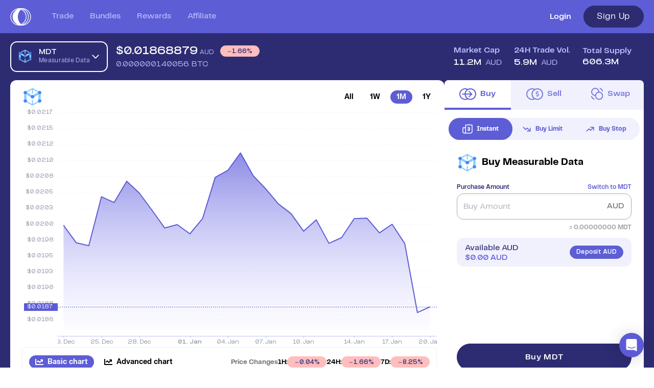

--- FILE ---
content_type: text/html; charset=utf-8
request_url: https://coinstash.com.au/mdt/buy
body_size: 31884
content:
<!DOCTYPE html><html lang="en" prefix="og: http://ogp.me/ns#  fb: http://ogp.me/ns/fb# product: http://ogp.me/ns/product#"><head><meta charSet="utf-8" data-next-head=""/><link href="[data-uri]" rel="icon" type="image/png" data-next-head=""/><link rel="canonical" href="https://coinstash.com.au/mdt/buy" data-next-head=""/><meta name="viewport" content="width=device-width, initial-scale=1" data-next-head=""/><meta property="og:image" content="https://coinstash.com.au/images/coinstash/og-image-2.png" data-next-head=""/><meta property="twitter:image" content="https://coinstash.com.au/images/coinstash/og-image-2.png" data-next-head=""/><meta property="og:image:width" content="1200" data-next-head=""/><meta property="og:image:height" content="630" data-next-head=""/><script defer="" type="application/ld+json" data-next-head="">{"@context":"https://schema.org","@type":"FAQPage","mainEntity":[{"@type":"Question","name":"What is the current price of Measurable Data (MDT)?","acceptedAnswer":{"@type":"Answer","text":"The current price of Measurable Data (MDT) is 0.0184878013644947 AUD, representing a -1.94 from the day prior."}},{"@type":"Question","name":"Can I buy Measurable Data (MDT) on Coinstash?","acceptedAnswer":{"@type":"Answer","text":"Yes - you can easily buy and sell Measurable Data (MDT) on Coinstash. Simply login or sign up, to start buying Measurable Data (MDT) in minutes."}},{"@type":"Question","name":"Where is the best place to buy Measurable Data (MDT) in Australia?","acceptedAnswer":{"@type":"Answer","text":"The best place to buy Measurable Data (MDT) in Australia is right here! Coinstash is one of Australia's leading and most trusted cryptocurrency exchanges. Built by investors, for investors - Coinstash offers a secure and user-friendly platform to buy and sell Measurable Data (MDT) and over 1,000 other cryptocurrencies. Enjoy low fees, excellent customer support and access to an array of powerful trading tools and investing features."}},{"@type":"Question","name":"What is the daily trading volume of Measurable Data (MDT)?","acceptedAnswer":{"@type":"Answer","text":"The trading volume of Measurable Data (MDT) is 5.9M  AUD in the last 24hrs, representing a -1.94 from the day prior."}},{"@type":"Question","name":"How can I buy Measurable Data (MDT)?","acceptedAnswer":{"@type":"Answer","text":"Measurable Data (MDT) can be purchased on Coinstash with AUD or by trading other cryptocurrencies for it. Coinstash offers various AUD deposit methods including bank transfers, POLi and PayID."}},{"@type":"Question","name":"What is the market cap of Measurable Data (MDT)?","acceptedAnswer":{"@type":"Answer","text":"The current market cap of Measurable Data (MDT) is 11.2M AUD."}},{"@type":"Question","name":"Can I convert Measurable Data (MDT) to cash?","acceptedAnswer":{"@type":"Answer","text":"Yes - With Coinstash you can convert your Measurable Data (MDT) to AUD instantly. You can also withdraw AUD to your Australian bank account instantly and for free with no withdrawal fees."}},{"@type":"Question","name":"How many Measurable Data (MDT) are there?","acceptedAnswer":{"@type":"Answer","text":"The current circulating supply of Measurable Data (MDT) is 606.3M."}},{"@type":"Question","name":"Is Coinstash a safe place to buy Measurable Data (MDT) in Australia?","acceptedAnswer":{"@type":"Answer","text":"Yes - Coinstash is one of Australia's safest and most trusted platforms for buying and selling Measurable Data (MDT) and other cryptocurrencies. Coinstash's industry-leading security practices provide the highest level of protection for your investments. Coinstash is licensed, compliant and AUSTRAC registered in Australia. You can learn more about our security practices here."}}]}</script><script defer="" type="application/ld+json" data-next-head="">{"@context":"http://schema.org/","@type":"HowTo","name":"How to buy MDT in Australia with AUD?","step":[{"@type":"HowToStep","name":"Sign up for Coinstash","text":"Creating your account with Coinstash takes less than 3 minutes. You can sign up with your email address, Google, or Apple account using your desktop computer or mobile device."},{"@type":"HowToStep","name":"Verify your account","text":"Confirm your email and verify your ID with Coinstash to start trading."},{"@type":"HowToStep","name":"Buy MDT","text":"Buy, sell, and trade MDT instantly with AUD on the Coinstash website or mobile app."}]}</script><meta property="og:updated_time" content="1689098174" data-next-head=""/><meta name="twitter:card" content="summary_large_image" data-next-head=""/><title data-next-head="">Buy Measurable Data (MDT) in Australia - Safe, Simple, Fast | Coinstash</title><meta name="description" content="Buy Measurable Data (MDT) instantly &amp; securely with Coinstash - Australia&#x27;s trusted cryptocurrency exchange. Enjoy low fees, instant AUD deposits, local support." data-next-head=""/><meta property="og:title" content="Buy Measurable Data (MDT) in Australia - Safe, Simple, Fast | Coinstash" data-next-head=""/><meta property="twitter:title" content="Buy Measurable Data (MDT) in Australia - Safe, Simple, Fast | Coinstash" data-next-head=""/><meta property="og:type" content="og:product" data-next-head=""/><meta property="product:price:amount" content="0.018487801364494699" data-next-head=""/><meta property="product:price:currency" content="AUD" data-next-head=""/><meta charSet="utf-8"/><meta http-equiv="X-UA-Compatible" content="IE=edge"/><link rel="apple-touch-icon" href="/images/coinstash/icon-48x48.png" sizes="48x48"/><link rel="apple-touch-icon" href="/images/coinstash/icon-64x64.png" sizes="64x64"/><link rel="apple-touch-icon" href="/images/coinstash/icon-72x72.png" sizes="72x72"/><link rel="apple-touch-icon" href="/images/coinstash/icon-96x96.png" sizes="96x96"/><link rel="apple-touch-icon" href="/images/coinstash/icon-128x128.png" sizes="128x128"/><link rel="apple-touch-icon" href="/images/coinstash/icon-144x144.png" sizes="144x144"/><link rel="apple-touch-icon" href="/images/coinstash/icon-180x180.png" sizes="180x180"/><link rel="apple-touch-icon" href="/images/coinstash/icon-192x192.png" sizes="192x192"/><link rel="apple-touch-icon" href="/images/coinstash/icon-256x256.png" sizes="256x256"/><meta name="theme-color" content="#ffffff"/><link rel="preconnect" href="https://use.typekit.net"/><link rel="preconnect" href="https://p.typekit.net"/><link rel="preconnect" href="https://fonts.googleapis.com"/><link rel="preconnect" href="https://api.amplitude.com"/><link rel="preconnect" href="https://stats.g.doubleclick.net"/><link rel="preconnect" href="https://ib.adnxs.com"/><link rel="preconnect" href="https://www.gstatic.com"/><link rel="preconnect" href="https://www.googletagmanager.com"/><link rel="preconnect" href="https://fonts.gstatic.com"/><link rel="preconnect" href="https://www.recaptcha.net"/><link rel="preconnect" href="https://www.google-analytics.com"/><link rel="preconnect" href="https://cdn.amplitude.com"/><link rel="preconnect" href="https://widget.trustpilot.com"/><link rel="preconnect" href="https://acdn.adnxs.com" /><link rel="preconnect" href="https://widget.trustpilot.com" /><script type="application/ld+json">
                        {
                            "@context" : "http://schema.org",
                            "@type" : "Organization",
                            "name" : "Coinstash",
                            "logo": "https://cdn.coinstash.com.au/coin/v3/default-o.svg",
                            "url" : "https://www.coinstash.com.au",
                            "alternateName": "Coinstash Crypto Exchange",
                            "sameAs" : [
                            "https://x.com/Coinstash_AU",
                            "https://www.facebook.com/Coinstash-437390050166050/",
                            "https://www.linkedin.com/company/twmt-pty-ltd/", 
                            "https://www.instagram.com/coinstash_au/"
                            ],
                            "address": {
                            "@type": "PostalAddress",
                            "streetAddress": "Oran Park Office, Level 2, 352 Oran Park Drive",
                            "addressRegion": "New South Wales",
                            "postalCode": "2570",
                            "addressCountry": "AU",
                            "addressLocality": "Sydney"
                            }
                        }</script><style type="text/css">.fresnel-container{margin:0;padding:0;}
@media not all and (min-width:0px) and (max-width:475px){.fresnel-at-xxs{display:none!important;}}
@media not all and (min-width:476px) and (max-width:767px){.fresnel-at-xs{display:none!important;}}
@media not all and (min-width:768px) and (max-width:991px){.fresnel-at-sm{display:none!important;}}
@media not all and (min-width:992px) and (max-width:1199px){.fresnel-at-md{display:none!important;}}
@media not all and (min-width:1200px) and (max-width:1439px){.fresnel-at-lg{display:none!important;}}
@media not all and (min-width:1440px) and (max-width:1919px){.fresnel-at-xlg{display:none!important;}}
@media not all and (min-width:1920px){.fresnel-at-xxlg{display:none!important;}}
@media not all and (max-width:475px){.fresnel-lessThan-xs{display:none!important;}}
@media not all and (max-width:767px){.fresnel-lessThan-sm{display:none!important;}}
@media not all and (max-width:991px){.fresnel-lessThan-md{display:none!important;}}
@media not all and (max-width:1199px){.fresnel-lessThan-lg{display:none!important;}}
@media not all and (max-width:1439px){.fresnel-lessThan-xlg{display:none!important;}}
@media not all and (max-width:1919px){.fresnel-lessThan-xxlg{display:none!important;}}
@media not all and (min-width:476px){.fresnel-greaterThan-xxs{display:none!important;}}
@media not all and (min-width:768px){.fresnel-greaterThan-xs{display:none!important;}}
@media not all and (min-width:992px){.fresnel-greaterThan-sm{display:none!important;}}
@media not all and (min-width:1200px){.fresnel-greaterThan-md{display:none!important;}}
@media not all and (min-width:1440px){.fresnel-greaterThan-lg{display:none!important;}}
@media not all and (min-width:1920px){.fresnel-greaterThan-xlg{display:none!important;}}
@media not all and (min-width:0px){.fresnel-greaterThanOrEqual-xxs{display:none!important;}}
@media not all and (min-width:476px){.fresnel-greaterThanOrEqual-xs{display:none!important;}}
@media not all and (min-width:768px){.fresnel-greaterThanOrEqual-sm{display:none!important;}}
@media not all and (min-width:992px){.fresnel-greaterThanOrEqual-md{display:none!important;}}
@media not all and (min-width:1200px){.fresnel-greaterThanOrEqual-lg{display:none!important;}}
@media not all and (min-width:1440px){.fresnel-greaterThanOrEqual-xlg{display:none!important;}}
@media not all and (min-width:1920px){.fresnel-greaterThanOrEqual-xxlg{display:none!important;}}
@media not all and (min-width:0px) and (max-width:475px){.fresnel-between-xxs-xs{display:none!important;}}
@media not all and (min-width:0px) and (max-width:767px){.fresnel-between-xxs-sm{display:none!important;}}
@media not all and (min-width:0px) and (max-width:991px){.fresnel-between-xxs-md{display:none!important;}}
@media not all and (min-width:0px) and (max-width:1199px){.fresnel-between-xxs-lg{display:none!important;}}
@media not all and (min-width:0px) and (max-width:1439px){.fresnel-between-xxs-xlg{display:none!important;}}
@media not all and (min-width:0px) and (max-width:1919px){.fresnel-between-xxs-xxlg{display:none!important;}}
@media not all and (min-width:476px) and (max-width:767px){.fresnel-between-xs-sm{display:none!important;}}
@media not all and (min-width:476px) and (max-width:991px){.fresnel-between-xs-md{display:none!important;}}
@media not all and (min-width:476px) and (max-width:1199px){.fresnel-between-xs-lg{display:none!important;}}
@media not all and (min-width:476px) and (max-width:1439px){.fresnel-between-xs-xlg{display:none!important;}}
@media not all and (min-width:476px) and (max-width:1919px){.fresnel-between-xs-xxlg{display:none!important;}}
@media not all and (min-width:768px) and (max-width:991px){.fresnel-between-sm-md{display:none!important;}}
@media not all and (min-width:768px) and (max-width:1199px){.fresnel-between-sm-lg{display:none!important;}}
@media not all and (min-width:768px) and (max-width:1439px){.fresnel-between-sm-xlg{display:none!important;}}
@media not all and (min-width:768px) and (max-width:1919px){.fresnel-between-sm-xxlg{display:none!important;}}
@media not all and (min-width:992px) and (max-width:1199px){.fresnel-between-md-lg{display:none!important;}}
@media not all and (min-width:992px) and (max-width:1439px){.fresnel-between-md-xlg{display:none!important;}}
@media not all and (min-width:992px) and (max-width:1919px){.fresnel-between-md-xxlg{display:none!important;}}
@media not all and (min-width:1200px) and (max-width:1439px){.fresnel-between-lg-xlg{display:none!important;}}
@media not all and (min-width:1200px) and (max-width:1919px){.fresnel-between-lg-xxlg{display:none!important;}}
@media not all and (min-width:1440px) and (max-width:1919px){.fresnel-between-xlg-xxlg{display:none!important;}}</style><link data-next-font="size-adjust" rel="preconnect" href="/" crossorigin="anonymous"/><link rel="preload" href="/_next/static/css/7021787d888b7249.css" as="style"/><link rel="stylesheet" href="/_next/static/css/7021787d888b7249.css" data-n-g=""/><link rel="preload" href="/_next/static/css/bd52a138e6bb0fa1.css" as="style"/><link rel="stylesheet" href="/_next/static/css/bd52a138e6bb0fa1.css" data-n-p=""/><link rel="preload" href="/_next/static/css/647d9f652ac044d4.css" as="style"/><link rel="stylesheet" href="/_next/static/css/647d9f652ac044d4.css" data-n-p=""/><link rel="preload" href="/_next/static/css/6b2bb50ba81ca251.css" as="style"/><link rel="stylesheet" href="/_next/static/css/6b2bb50ba81ca251.css" data-n-p=""/><noscript data-n-css=""></noscript><script defer="" nomodule="" src="/_next/static/chunks/polyfills-42372ed130431b0a.js"></script><script src="/_next/static/chunks/webpack-85fef900c3811ec3.js" defer=""></script><script src="/_next/static/chunks/framework-13d6aa9dd1176a7b.js" defer=""></script><script src="/_next/static/chunks/main-3c256312ee620f72.js" defer=""></script><script src="/_next/static/chunks/pages/_app-9756c477f511a81f.js" defer=""></script><script src="/_next/static/chunks/fec483df-619ee88b98ab11ef.js" defer=""></script><script src="/_next/static/chunks/16aed34a-051b5dc71a109f53.js" defer=""></script><script src="/_next/static/chunks/25004-0f59529bbd6d6dc7.js" defer=""></script><script src="/_next/static/chunks/15286-aa3c054961aa7ab4.js" defer=""></script><script src="/_next/static/chunks/32885-1c05392bb9f28910.js" defer=""></script><script src="/_next/static/chunks/84524-6455ad41f9747570.js" defer=""></script><script src="/_next/static/chunks/67740-11062f99745999a9.js" defer=""></script><script src="/_next/static/chunks/96624-23b3193a50b7ecc3.js" defer=""></script><script src="/_next/static/chunks/55513-70b774827c8429eb.js" defer=""></script><script src="/_next/static/chunks/33263-90170a36a419cc25.js" defer=""></script><script src="/_next/static/chunks/41209-2daacc93b84a9e47.js" defer=""></script><script src="/_next/static/chunks/40334-6a4edbbe123d8333.js" defer=""></script><script src="/_next/static/chunks/18058-9aab93fed0183280.js" defer=""></script><script src="/_next/static/chunks/55651-de82f4f8be71e359.js" defer=""></script><script src="/_next/static/chunks/37755-985d18ca7d531297.js" defer=""></script><script src="/_next/static/chunks/28007-23d1c550c2c1cbb4.js" defer=""></script><script src="/_next/static/chunks/80244-60343683910d5751.js" defer=""></script><script src="/_next/static/chunks/48287-6a1b91c83b0f59c3.js" defer=""></script><script src="/_next/static/chunks/79720-7a04ff8890e5d5ad.js" defer=""></script><script src="/_next/static/chunks/22268-7710c878c14c0bb8.js" defer=""></script><script src="/_next/static/chunks/62618-61db67af6b4fff36.js" defer=""></script><script src="/_next/static/chunks/5784-08f860411dc11a24.js" defer=""></script><script src="/_next/static/chunks/96219-ccc4332a20619b72.js" defer=""></script><script src="/_next/static/chunks/69858-6756a14afba8d5dd.js" defer=""></script><script src="/_next/static/chunks/65892-0f38d4fc4e5ae3b6.js" defer=""></script><script src="/_next/static/chunks/86270-7568d6561add477f.js" defer=""></script><script src="/_next/static/chunks/32749-e54f0cc8aa6ef720.js" defer=""></script><script src="/_next/static/chunks/55777-f4b94fe1537bb831.js" defer=""></script><script src="/_next/static/chunks/21525-f30335a4fe70881f.js" defer=""></script><script src="/_next/static/chunks/25688-64eac1da149d16fb.js" defer=""></script><script src="/_next/static/chunks/33120-32e57d2f067e24b9.js" defer=""></script><script src="/_next/static/chunks/34356-49f4782a22a850eb.js" defer=""></script><script src="/_next/static/chunks/28863-ab3c51eb3c327221.js" defer=""></script><script src="/_next/static/chunks/3416-9300030d49f495c8.js" defer=""></script><script src="/_next/static/chunks/72797-8c0faf559ccb58b3.js" defer=""></script><script src="/_next/static/chunks/15376-82811f861a9f6d9e.js" defer=""></script><script src="/_next/static/chunks/2197-8244cba7048215d9.js" defer=""></script><script src="/_next/static/chunks/71585-ae7b6344b60805ad.js" defer=""></script><script src="/_next/static/chunks/62717-db09a5bda556678f.js" defer=""></script><script src="/_next/static/chunks/99108-b33681ab11b069ae.js" defer=""></script><script src="/_next/static/chunks/40486-4ae0d3e8f60075d0.js" defer=""></script><script src="/_next/static/chunks/28035-0203e7d68951774f.js" defer=""></script><script src="/_next/static/chunks/52063-a904975e3b357584.js" defer=""></script><script src="/_next/static/chunks/21918-f0474610bc06da23.js" defer=""></script><script src="/_next/static/chunks/70501-6b4132b357be1bcc.js" defer=""></script><script src="/_next/static/chunks/61669-3024b7c5044f7bab.js" defer=""></script><script src="/_next/static/chunks/87181-c1b4f5113952ce00.js" defer=""></script><script src="/_next/static/chunks/92655-f9d4a9c53ed6c64b.js" defer=""></script><script src="/_next/static/chunks/72387-89675d26428d2446.js" defer=""></script><script src="/_next/static/chunks/15811-e7774a42a01d39ab.js" defer=""></script><script src="/_next/static/chunks/26809-1b969eb89717584d.js" defer=""></script><script src="/_next/static/chunks/28970-9f7fb1b5a2e985e4.js" defer=""></script><script src="/_next/static/chunks/78529-8fc8a9c693883499.js" defer=""></script><script src="/_next/static/chunks/25633-e4cea4ca183483d6.js" defer=""></script><script src="/_next/static/chunks/69347-4308b22ef7a133b7.js" defer=""></script><script src="/_next/static/chunks/71537-7ee4a6f1281e6049.js" defer=""></script><script src="/_next/static/chunks/22785-4caea270851c14d9.js" defer=""></script><script src="/_next/static/chunks/8014-2795f4019721ad8d.js" defer=""></script><script src="/_next/static/chunks/pages/%5Bsymbol%5D/%5B%5B...path%5D%5D-3a3f0b3b7cbd76c0.js" defer=""></script><script src="/_next/static/zbDZPB0vL6lWXNVZW1ZH5/_buildManifest.js" defer=""></script><script src="/_next/static/zbDZPB0vL6lWXNVZW1ZH5/_ssgManifest.js" defer=""></script><style data-styled="" data-styled-version="5.3.11"></style></head><body id="root" class="bg-bg-inverted" data-theme="light"><div id="__next"><div style="position:fixed;z-index:100000000001;top:50px;left:16px;right:16px;bottom:16px;pointer-events:none"></div><div class="__variable_18f763 __variable_5eb5b1 __variable_479118 __variable_84b22b __variable_37b45e"><div id="" class="h-full flex flex-col" style="width:100%"><div class="hidden lg:flex w-full bg-bg-accent items-center z-[50] flex-col fixed"><div class="dash-container h-full"><div class="flex flex-row justify-between items-center h-[65px] relative"><div class="flex flex-row justify-start items-center h-full"><a aria-label="short logo" href="/"><svg width="41" height="34" viewBox="0 0 82 69"><path d="M52.4139 0.615613C51.6208 0.47197 50.8167 0.348848 49.991 0.256506C49.9693 0.256506 49.9584 0.256506 49.9258 0.256506C49.0349 0.194944 48.133 0.164164 47.2204 0.164164C46.8618 0.164164 46.4924 0.164164 46.1338 0.184684H46.0795C45.8079 0.164164 45.5362 0.164164 45.2537 0.164164C44.0368 0.164164 42.8308 0.225725 41.6465 0.338587C41.3966 0.297546 41.1358 0.256506 40.875 0.235985C39.5604 0.0820818 38.2022 0.0102602 36.844 0H36.5507C34.7688 0 32.9977 0.123123 31.2593 0.369368C13.4294 2.79078 0 17.4732 0 34.4949C0 51.5166 13.4294 66.1887 31.2484 68.6306C32.9869 68.8769 34.7688 69 36.5398 69H36.8549C38.2131 69 39.5604 68.9179 40.875 68.764C41.1467 68.7332 41.4292 68.7025 41.7008 68.6614C42.8743 68.7845 44.0694 68.8358 45.2646 68.8358C45.6123 68.8358 45.9817 68.8358 46.3294 68.8153C46.6228 68.8358 46.927 68.8358 47.2204 68.8358C48.1656 68.8358 49.1 68.8051 50.0236 68.7332C50.0562 68.7332 50.0888 68.7332 50.0996 68.7332C50.9037 68.6409 51.686 68.5178 52.4683 68.3741C69.2659 65.2755 82 51.2703 82 34.5051C82 17.7399 69.2442 3.69368 52.4139 0.615613ZM42.7113 0.430929C42.7113 0.430929 42.6352 0.46171 42.5809 0.47197C42.5592 0.47197 42.5266 0.45145 42.5048 0.45145C42.5809 0.45145 42.6352 0.430929 42.7113 0.420669V0.430929ZM2.70545 34.4949C2.70545 19.0327 14.6789 5.66364 30.6943 3.03703C17.8625 8.3313 8.89863 20.4281 8.89863 34.4949C8.89863 48.5616 17.8625 60.6584 30.6943 65.9527C14.6789 63.3158 2.70545 49.9468 2.70545 34.4949ZM29.8794 34.4744C29.8794 22.3981 34.7797 11.7582 42.1897 5.65338C46.764 7.70543 50.795 10.7219 54.022 14.549C58.8788 20.2537 61.443 27.1486 61.443 34.4949C61.443 43.2776 57.7488 51.455 51.0449 57.5291C48.4373 59.8992 45.4493 61.8486 42.2006 63.3056C34.7905 57.1905 29.8794 46.5609 29.8794 34.4744ZM45.1234 65.4089C44.9387 65.2961 44.7648 65.1832 44.591 65.0601C47.6224 63.5518 50.4365 61.6332 52.9355 59.3759C60.1717 52.8196 64.1701 43.9753 64.1701 34.4949C64.1701 26.5535 61.3995 19.1045 56.1624 12.9381C52.9463 9.15212 49.0131 6.09457 44.5584 3.90914L45.069 3.58082C49.8063 4.72996 54.2284 6.86409 58.053 9.83955C65.876 15.9341 70.3633 24.9221 70.3633 34.4949C70.3633 45.8837 63.8659 56.5031 53.4027 62.1975C50.7842 63.6339 48.0244 64.6907 45.1234 65.4089ZM51.7294 65.8809C52.7616 65.45 53.7721 64.9472 54.75 64.4137C66.0498 58.2678 73.0688 46.7969 73.0688 34.4949C73.0688 24.1526 68.2229 14.4464 59.7697 7.85933C57.2816 5.93041 54.587 4.32981 51.7077 3.08833C67.3862 5.86885 79.2946 18.8891 79.2946 34.4846C79.2946 50.0802 67.3971 63.1004 51.7294 65.8706V65.8809Z" fill="#FFFFFF"></path></svg></a><nav class="flex flex-row h-full ml-10 lg:ml-4 xl:ml-10"><ul class="flex flex-row justify-start h-full space-x-10 lg:space-x-4 xl:space-x-8 2xl:space-x-10"><li class="h-full flex justify-center items-center font-pptelegraf font-medium text-[16px] border-b-2 border-transparent w-full hover:border-b-2 hover:border-white hover:text-text-inverted text-text-main-secondary"><a class="flex w-full h-full justify-center items-center" href="/trade">Trade</a></li><li class="h-full flex justify-center items-center font-pptelegraf font-medium text-[16px] border-b-2 border-transparent w-full hover:border-b-2 hover:border-white hover:text-text-inverted text-text-main-secondary"><a class="flex w-full h-full justify-center items-center" href="/bundles">Bundles</a></li><li class="h-full flex justify-center items-center font-pptelegraf font-medium text-[16px] border-b-2 border-transparent w-full hover:border-b-2 hover:border-white hover:text-text-inverted text-text-main-secondary"><a class="flex w-full h-full justify-center items-center" href="/rewards/dash">Rewards</a></li><li class="h-full flex justify-center items-center font-pptelegraf font-medium text-[16px] border-b-2 border-transparent w-full hover:border-b-2 hover:border-white hover:text-text-inverted text-text-main-secondary"><a class="flex w-full h-full justify-center items-center" href="/affiliate">Affiliate</a></li></ul></nav></div><div class="flex flex-row justify-end items-center space-x-6"><a class="text-text-inverted font-semibold hover:underline" href="/auth/signin"><span>Login</span></a><button class="flex items-center justify-center rounded-full transition-colors tracking-[0.04em] font-pptelegraf h-[43px] text-[17px] px-4 border border-[#2D2C71] bg-[#2D2C71] text-white hover:bg-[#2D2C71]/80 w-[118px]">Sign Up</button></div></div></div></div><div class="lg:hidden flex flex-col w-full bg-bg-accent items-center z-[50] fixed"><div class="flex flex-row justify-between items-center h-[65px] px-[20px] w-full"><a aria-label="short logo" href="/"><svg width="41" height="34" viewBox="0 0 82 69"><path d="M52.4139 0.615613C51.6208 0.47197 50.8167 0.348848 49.991 0.256506C49.9693 0.256506 49.9584 0.256506 49.9258 0.256506C49.0349 0.194944 48.133 0.164164 47.2204 0.164164C46.8618 0.164164 46.4924 0.164164 46.1338 0.184684H46.0795C45.8079 0.164164 45.5362 0.164164 45.2537 0.164164C44.0368 0.164164 42.8308 0.225725 41.6465 0.338587C41.3966 0.297546 41.1358 0.256506 40.875 0.235985C39.5604 0.0820818 38.2022 0.0102602 36.844 0H36.5507C34.7688 0 32.9977 0.123123 31.2593 0.369368C13.4294 2.79078 0 17.4732 0 34.4949C0 51.5166 13.4294 66.1887 31.2484 68.6306C32.9869 68.8769 34.7688 69 36.5398 69H36.8549C38.2131 69 39.5604 68.9179 40.875 68.764C41.1467 68.7332 41.4292 68.7025 41.7008 68.6614C42.8743 68.7845 44.0694 68.8358 45.2646 68.8358C45.6123 68.8358 45.9817 68.8358 46.3294 68.8153C46.6228 68.8358 46.927 68.8358 47.2204 68.8358C48.1656 68.8358 49.1 68.8051 50.0236 68.7332C50.0562 68.7332 50.0888 68.7332 50.0996 68.7332C50.9037 68.6409 51.686 68.5178 52.4683 68.3741C69.2659 65.2755 82 51.2703 82 34.5051C82 17.7399 69.2442 3.69368 52.4139 0.615613ZM42.7113 0.430929C42.7113 0.430929 42.6352 0.46171 42.5809 0.47197C42.5592 0.47197 42.5266 0.45145 42.5048 0.45145C42.5809 0.45145 42.6352 0.430929 42.7113 0.420669V0.430929ZM2.70545 34.4949C2.70545 19.0327 14.6789 5.66364 30.6943 3.03703C17.8625 8.3313 8.89863 20.4281 8.89863 34.4949C8.89863 48.5616 17.8625 60.6584 30.6943 65.9527C14.6789 63.3158 2.70545 49.9468 2.70545 34.4949ZM29.8794 34.4744C29.8794 22.3981 34.7797 11.7582 42.1897 5.65338C46.764 7.70543 50.795 10.7219 54.022 14.549C58.8788 20.2537 61.443 27.1486 61.443 34.4949C61.443 43.2776 57.7488 51.455 51.0449 57.5291C48.4373 59.8992 45.4493 61.8486 42.2006 63.3056C34.7905 57.1905 29.8794 46.5609 29.8794 34.4744ZM45.1234 65.4089C44.9387 65.2961 44.7648 65.1832 44.591 65.0601C47.6224 63.5518 50.4365 61.6332 52.9355 59.3759C60.1717 52.8196 64.1701 43.9753 64.1701 34.4949C64.1701 26.5535 61.3995 19.1045 56.1624 12.9381C52.9463 9.15212 49.0131 6.09457 44.5584 3.90914L45.069 3.58082C49.8063 4.72996 54.2284 6.86409 58.053 9.83955C65.876 15.9341 70.3633 24.9221 70.3633 34.4949C70.3633 45.8837 63.8659 56.5031 53.4027 62.1975C50.7842 63.6339 48.0244 64.6907 45.1234 65.4089ZM51.7294 65.8809C52.7616 65.45 53.7721 64.9472 54.75 64.4137C66.0498 58.2678 73.0688 46.7969 73.0688 34.4949C73.0688 24.1526 68.2229 14.4464 59.7697 7.85933C57.2816 5.93041 54.587 4.32981 51.7077 3.08833C67.3862 5.86885 79.2946 18.8891 79.2946 34.4846C79.2946 50.0802 67.3971 63.1004 51.7294 65.8706V65.8809Z" fill="#FFFFFF"></path></svg></a><div class="flex flex-row justify-end items-center space-x-4  h-full"><a class="rounded-[18px] h-[26px] text-[12px] border border-border-main-secondary bg-bg-main-extra text-text-inverted hover:bg-hover-extra hover:text-text-inverted px-4 cursor-pointer group/button flex items-center justify-center px-3 transition-colors tracking-[0.04em] font-pptelegraf font-semibold" href="/auth/signup">Sign Up</a><div class="flex items-center ml-auto"><svg width="24" height="18" viewBox="0 0 24 18" fill="none"><rect width="24" height="2" rx="1" fill="white"></rect><rect y="8" width="24" height="2" rx="1" fill="white"></rect><rect y="16" width="24" height="2" rx="1" fill="white"></rect></svg></div></div><div class="xl:hidden top-0 left-0 fixed h-screen w-full z-[1000] overflow-none overscroll-none transition-all duration-300" style="transform:translateX(1280px)"><div class="absolute inset-0 w-full bg-black/50 z-[999]"></div><div class="bg-bg-inverted absolute inset-0 w-full flex flex-col p-4 overflow-y-auto hide-scrollbar z-[1000]"><div class="flex items-center mb-20"><a aria-label="short logo" href="/"><svg width="44" height="37" viewBox="0 0 82 69"><path d="M52.4139 0.615613C51.6208 0.47197 50.8167 0.348848 49.991 0.256506C49.9693 0.256506 49.9584 0.256506 49.9258 0.256506C49.0349 0.194944 48.133 0.164164 47.2204 0.164164C46.8618 0.164164 46.4924 0.164164 46.1338 0.184684H46.0795C45.8079 0.164164 45.5362 0.164164 45.2537 0.164164C44.0368 0.164164 42.8308 0.225725 41.6465 0.338587C41.3966 0.297546 41.1358 0.256506 40.875 0.235985C39.5604 0.0820818 38.2022 0.0102602 36.844 0H36.5507C34.7688 0 32.9977 0.123123 31.2593 0.369368C13.4294 2.79078 0 17.4732 0 34.4949C0 51.5166 13.4294 66.1887 31.2484 68.6306C32.9869 68.8769 34.7688 69 36.5398 69H36.8549C38.2131 69 39.5604 68.9179 40.875 68.764C41.1467 68.7332 41.4292 68.7025 41.7008 68.6614C42.8743 68.7845 44.0694 68.8358 45.2646 68.8358C45.6123 68.8358 45.9817 68.8358 46.3294 68.8153C46.6228 68.8358 46.927 68.8358 47.2204 68.8358C48.1656 68.8358 49.1 68.8051 50.0236 68.7332C50.0562 68.7332 50.0888 68.7332 50.0996 68.7332C50.9037 68.6409 51.686 68.5178 52.4683 68.3741C69.2659 65.2755 82 51.2703 82 34.5051C82 17.7399 69.2442 3.69368 52.4139 0.615613ZM42.7113 0.430929C42.7113 0.430929 42.6352 0.46171 42.5809 0.47197C42.5592 0.47197 42.5266 0.45145 42.5048 0.45145C42.5809 0.45145 42.6352 0.430929 42.7113 0.420669V0.430929ZM2.70545 34.4949C2.70545 19.0327 14.6789 5.66364 30.6943 3.03703C17.8625 8.3313 8.89863 20.4281 8.89863 34.4949C8.89863 48.5616 17.8625 60.6584 30.6943 65.9527C14.6789 63.3158 2.70545 49.9468 2.70545 34.4949ZM29.8794 34.4744C29.8794 22.3981 34.7797 11.7582 42.1897 5.65338C46.764 7.70543 50.795 10.7219 54.022 14.549C58.8788 20.2537 61.443 27.1486 61.443 34.4949C61.443 43.2776 57.7488 51.455 51.0449 57.5291C48.4373 59.8992 45.4493 61.8486 42.2006 63.3056C34.7905 57.1905 29.8794 46.5609 29.8794 34.4744ZM45.1234 65.4089C44.9387 65.2961 44.7648 65.1832 44.591 65.0601C47.6224 63.5518 50.4365 61.6332 52.9355 59.3759C60.1717 52.8196 64.1701 43.9753 64.1701 34.4949C64.1701 26.5535 61.3995 19.1045 56.1624 12.9381C52.9463 9.15212 49.0131 6.09457 44.5584 3.90914L45.069 3.58082C49.8063 4.72996 54.2284 6.86409 58.053 9.83955C65.876 15.9341 70.3633 24.9221 70.3633 34.4949C70.3633 45.8837 63.8659 56.5031 53.4027 62.1975C50.7842 63.6339 48.0244 64.6907 45.1234 65.4089ZM51.7294 65.8809C52.7616 65.45 53.7721 64.9472 54.75 64.4137C66.0498 58.2678 73.0688 46.7969 73.0688 34.4949C73.0688 24.1526 68.2229 14.4464 59.7697 7.85933C57.2816 5.93041 54.587 4.32981 51.7077 3.08833C67.3862 5.86885 79.2946 18.8891 79.2946 34.4846C79.2946 50.0802 67.3971 63.1004 51.7294 65.8706V65.8809Z" fill="black"></path></svg></a><div class="ml-auto pl-4 pr-2"><svg width="24" height="24" viewBox="0 0 14 14" fill="none" xmlns="http://www.w3.org/2000/svg"><path d="M14 1.41L12.59 0L7 5.59L1.41 0L0 1.41L5.59 7L0 12.59L1.41 14L7 8.41L12.59 14L14 12.59L8.41 7L14 1.41Z" fill="black"></path></svg></div></div><nav class="grow"><div class="h-full flex flex-col items-start mb-3 space-y-6"><a class="w-full flex items-center" href="/trade"><span class="text-[25px] !font-pptelegraf">Buy Crypto</span></a><div class="w-full flex flex-col"><div class="flex flex-row items-center"><svg width="14" height="24" viewBox="0 0 8 13" fill="none" xmlns="http://www.w3.org/2000/svg" class="mr-3 mb-1"><path d="M1 1.77768L6.33335 6.81474L1 11.8518" stroke="#5C5BD5" stroke-width="2" stroke-linecap="round" stroke-linejoin="round"></path></svg><span class="text-[25px] !font-pptelegraf">Products</span></div></div><a class="w-full flex items-center" href="/smsf"><span class="text-[25px] !font-pptelegraf">SMSF</span></a><a class="w-full flex items-center" href="/otc"><span class="text-[25px] !font-pptelegraf">OTC</span></a><a class="w-full flex items-center" href="/security"><span class="text-[25px] !font-pptelegraf">Security</span></a><a class="w-full flex items-center" href="/about-us"><span class="text-[25px] !font-pptelegraf">About</span></a><a class="w-full flex items-center" href="/blog"><span class="text-[25px] !font-pptelegraf">Blog</span></a></div></nav><div class="mt-auto mb-6"><div class="md:hidden flex items-center space-x-2 mb-14"><a aria-label="social link" href="https://www.facebook.com/coinstashau"><svg width="40" height="40" viewBox="0 0 31 31" fill="none" class="hover:!text-text-main-primary transition-colors" style="color:black"><path d="M10.052 3.875H20.9468C24.7548 3.875 27.125 6.5632 27.125 10.3674V20.6326C27.125 24.4368 24.7548 27.125 20.9455 27.125H10.052C6.24398 27.125 3.875 24.4368 3.875 20.6326V10.3674C3.875 6.5632 6.2553 3.875 10.052 3.875Z" stroke="currentColor" stroke-width="1.5" stroke-linecap="round" stroke-linejoin="round"></path><path d="M21.3473 11.1104H20.0503C18.037 11.1104 16.4058 12.7429 16.4058 14.755V27.124" stroke="currentColor" stroke-width="1.5" stroke-linecap="round" stroke-linejoin="round"></path><path d="M13.9331 17.2891H20.7296" stroke="currentColor" stroke-width="1.5" stroke-linecap="round" stroke-linejoin="round"></path></svg></a><a aria-label="social link" href="https://x.com/Coinstash_AU"><svg width="29" height="29" viewBox="0 0 1200 1227" fill="none" class="hover:!text-text-main-primary transition-colors" style="color:black"><path d="M714.163 519.284L1160.89 0H1055.03L667.137 450.887L357.328 0H0L468.492 681.821L0 1226.37H105.866L515.491 750.218L842.672 1226.37H1200L714.137 519.284H714.163ZM569.165 687.828L521.697 619.934L144.011 79.6944H306.615L611.412 515.685L658.88 583.579L1055.08 1150.3H892.476L569.165 687.854V687.828Z" fill="currentColor"></path></svg></a><a aria-label="social link" href="https://www.linkedin.com/company/coinstashau"><svg width="40" height="40" viewBox="0 0 32 31" fill="none" class="hover:!text-text-main-primary transition-colors" style="color:black"><path d="M10.552 3.875H21.4468C25.2548 3.875 27.625 6.5632 27.625 10.3674V20.6326C27.625 24.4368 25.2548 27.125 21.4455 27.125H10.552C6.74398 27.125 4.375 24.4368 4.375 20.6326V10.3674C4.375 6.5632 6.7553 3.875 10.552 3.875Z" stroke="currentColor" stroke-width="1.5" stroke-linecap="round" stroke-linejoin="round"></path><path d="M10.5405 14.8848V19.751" stroke="currentColor" stroke-width="1.5" stroke-linecap="round" stroke-linejoin="round"></path><path d="M14.832 19.7498V15.3412C14.832 13.5113 16.315 12.0283 18.1449 12.0283C19.976 12.0283 21.4589 13.5113 21.4589 15.3412V19.7498" stroke="currentColor" stroke-width="1.5" stroke-linecap="round" stroke-linejoin="round"></path><path d="M10.5415 11.2478V11.2591M10.5873 11.2502C10.5873 11.2757 10.5667 11.2963 10.5412 11.2963C10.5157 11.2963 10.4951 11.2757 10.4951 11.2502C10.4951 11.2247 10.5157 11.2041 10.5412 11.2041C10.5667 11.2041 10.5873 11.2247 10.5873 11.2502Z" stroke="currentColor" stroke-width="1.5" stroke-linecap="round" stroke-linejoin="round"></path></svg></a><a aria-label="social link" href="https://www.youtube.com/@coinstashau"><svg width="40" height="40" viewBox="0 0 31 31" fill="none" class="hover:!text-text-main-primary transition-colors" style="color:black"><path d="M24.2906 6.61604C25.4215 6.94531 26.2963 7.87282 26.5816 9.04663C27.308 11.2158 27.3043 19.8323 26.5816 21.9047C26.2963 23.0785 25.4215 24.006 24.2906 24.3353C22.2583 25.0956 8.74044 25.0717 6.7095 24.3353C5.60102 24.0236 4.73259 23.1389 4.41839 22.0014C3.69324 19.865 3.6945 11.2171 4.41839 9.09565C4.70368 7.92057 5.57715 6.99433 6.7095 6.66506C8.74044 5.92732 22.2583 5.92732 24.2906 6.61604Z" stroke="currentColor" stroke-width="1.5" stroke-linecap="round" stroke-linejoin="round"></path><path d="M18.754 16.0518L14.0109 18.7488C13.6062 18.9789 13.1035 18.6872 13.1035 18.2211V12.827C13.1035 12.3607 13.6062 12.0679 14.0109 12.2979L18.754 14.9949C19.1638 15.2287 19.1638 15.8193 18.754 16.0518Z" stroke="currentColor" stroke-width="1.5" stroke-linecap="round" stroke-linejoin="round"></path></svg></a><a aria-label="social link" href="https://www.instagram.com/coinstash_au"><svg width="40" height="40" viewBox="0 0 32 31" fill="none" class="hover:!text-text-main-primary transition-colors" style="color:black"><path d="M10.802 3.875H21.6968C25.5048 3.875 27.875 6.5632 27.875 10.3674V20.6326C27.875 24.4368 25.5048 27.125 21.6955 27.125H10.802C6.99398 27.125 4.625 24.4368 4.625 20.6326V10.3674C4.625 6.5632 7.0053 3.875 10.802 3.875Z" stroke="currentColor" stroke-width="1.5" stroke-linecap="round" stroke-linejoin="round"></path><path d="M16.0492 11.4004C13.5508 11.4004 11.5249 13.4263 11.5249 15.9248C11.5249 18.4231 13.5508 20.4491 16.0492 20.4491C18.5477 20.4491 20.5735 18.4231 20.5735 15.9248C20.5735 13.4263 18.5477 11.4004 16.0492 11.4004Z" stroke="currentColor" stroke-width="1.5" stroke-linecap="round" stroke-linejoin="round"></path><path d="M22.5353 9.51378V9.6029M22.8995 9.53318C22.8995 9.73597 22.7355 9.9 22.5327 9.9C22.3299 9.9 22.1646 9.73597 22.1646 9.53318C22.1646 9.33039 22.3299 9.16504 22.5327 9.16504C22.7355 9.16504 22.8995 9.33039 22.8995 9.53318Z" stroke="currentColor" stroke-width="1.5" stroke-linecap="round" stroke-linejoin="round"></path></svg></a></div><a target="_self" class="flex items-center justify-center rounded-full transition-colors tracking-[0.04em] font-pptelegraf h-[53px] px-4 border border-[#5C5BD5] bg-[#5C5BD5] text-white hover:bg-transparent hover:text-[#5C5BD5] w-full mb-5" href="/auth/signup">Sign up with Email</a><div class="flex justify-center sm:justify-start w-full shrink-0 px-2"><span class="text-[14px] block font-bold text-text-header w-24 mr-4">Available on all platforms</span><a class="inline-flex" href="https://apps.apple.com/au/app/coinstash/id1577145939"><span style="box-sizing:border-box;display:inline-block;overflow:hidden;width:initial;height:initial;background:none;opacity:1;border:0;margin:0;padding:0;position:relative;max-width:100%"><span style="box-sizing:border-box;display:block;width:initial;height:initial;background:none;opacity:1;border:0;margin:0;padding:0;max-width:100%"><img style="display:block;max-width:100%;width:initial;height:initial;background:none;opacity:1;border:0;margin:0;padding:0" alt="" aria-hidden="true" src="data:image/svg+xml,%3csvg%20xmlns=%27http://www.w3.org/2000/svg%27%20version=%271.1%27%20width=%27118%27%20height=%2739%27/%3e"/></span><img alt="App Store download" src="[data-uri]" decoding="async" data-nimg="intrinsic" class="undefined " style="position:absolute;top:0;left:0;bottom:0;right:0;box-sizing:border-box;padding:0;border:none;margin:auto;display:block;width:0;height:0;min-width:100%;max-width:100%;min-height:100%;max-height:100%"/><noscript><img alt="App Store download" loading="lazy" decoding="async" data-nimg="intrinsic" style="position:absolute;top:0;left:0;bottom:0;right:0;box-sizing:border-box;padding:0;border:none;margin:auto;display:block;width:0;height:0;min-width:100%;max-width:100%;min-height:100%;max-height:100%" class="undefined " srcSet="/images/coinstash/AppStoreDownload.svg 1x, /images/coinstash/AppStoreDownload.svg 2x" src="/images/coinstash/AppStoreDownload.svg"/></noscript></span></a><a class="inline-flex ml-2" href="https://play.google.com/store/apps/details?id=cs.cs"><span style="box-sizing:border-box;display:inline-block;overflow:hidden;width:initial;height:initial;background:none;opacity:1;border:0;margin:0;padding:0;position:relative;max-width:100%"><span style="box-sizing:border-box;display:block;width:initial;height:initial;background:none;opacity:1;border:0;margin:0;padding:0;max-width:100%"><img style="display:block;max-width:100%;width:initial;height:initial;background:none;opacity:1;border:0;margin:0;padding:0" alt="" aria-hidden="true" src="data:image/svg+xml,%3csvg%20xmlns=%27http://www.w3.org/2000/svg%27%20version=%271.1%27%20width=%27135%27%20height=%2740%27/%3e"/></span><img alt="Play Store download" src="[data-uri]" decoding="async" data-nimg="intrinsic" class="undefined " style="position:absolute;top:0;left:0;bottom:0;right:0;box-sizing:border-box;padding:0;border:none;margin:auto;display:block;width:0;height:0;min-width:100%;max-width:100%;min-height:100%;max-height:100%"/><noscript><img alt="Play Store download" loading="lazy" decoding="async" data-nimg="intrinsic" style="position:absolute;top:0;left:0;bottom:0;right:0;box-sizing:border-box;padding:0;border:none;margin:auto;display:block;width:0;height:0;min-width:100%;max-width:100%;min-height:100%;max-height:100%" class="undefined " srcSet="/images/coinstash/PlaymarketDownload.svg 1x, /images/coinstash/PlaymarketDownload.svg 2x" src="/images/coinstash/PlaymarketDownload.svg"/></noscript></span></a></div></div></div></div></div></div><div class="flex grow flex-col mt-[65px]"><div class="grow min-h-full"><div class="bg-bg-main-secondary py-4 top-[65px] z-[30] sticky"><div class="dash-container"><div class="flex justify-between flex-col lg:flex-row items-center gap-y-7 lg:gap-y-0"><div class="flex items-center flex-row justify-between w-full lg:w-auto lg:justify-start"><div class="flex flex-row space-x-4 items-center"><div class="border-border-inverted border-2 rounded-[13px] p-1 sm:p-3 flex flex-row flex-shrink-0 text-text-inverted justify-between md:min-w-[160px] cursor-pointer group hover:bg-bg-inverted/10"><div class="flex flex-row justify-start"><div style="width:30px;height:30px"></div><div class="flex flex-col justify-center ml-3"><div class="flex font-ppformula font-bold text-xs">MDT</div><div class="text-xs text-text-main-secondary tracking-wide">Measurable Data</div></div></div><div class="flex flex-row justify-center items-center"><svg xmlns="http://www.w3.org/2000/svg" width="20px" height="20px" viewBox="0 0 24 24" role="presentation"><g transform="translate(5 8.5)"><path d="M14,0,7,7,0,0" fill="none" stroke="currentColor" stroke-linecap="round" stroke-linejoin="round" stroke-miterlimit="10" stroke-width="2px"></path></g></svg></div></div><div class="flex flex-col justify-between"><div class="flex-row flex justify-start items-end"><span class="text-text-inverted text-sm md:text-lg font-bold break-all"><span class="font-ppformula">$<!-- -->0.01866205</span><span class="font-ppformula break-word-full"></span></span><span class="text-[10px] text-text-main-secondary font-ppformula mb-1 ml-1">AUD</span><div class="text-text-extra rounded-full flex items-center justify-center pl-2 pr-2 min-w-[77px] bg-bg-error h-[22px] xs:flex hidden mb-1 ml-3"><span class="mt-[2px] font-semibold text-[10px]/[10px]"><span class="font-ppformula"><span class="inline-table align-middle font-ppformula"><svg stroke="currentColor" fill="none" stroke-width="2" viewBox="0 0 24 24" stroke-linecap="round" stroke-linejoin="round" height="1em" width="1em" xmlns="http://www.w3.org/2000/svg"><path d="M5 12h14"></path></svg></span>1.94</span><span class="font-ppformula break-word-full">%</span></span></div></div></div></div><div class="block lg:hidden"></div></div><div class="hidden lg:flex flex-row justify-end space-x-6 items-center w-full lg:w-auto"><div class="flex flex-row items-center justify-between w-full lg:w-auto lg:justify-end space-x-6"><div><div class="font-pptelegraf font-semibold text-text-main-secondary text-[13px] sm:text-[16px]">Market Cap</div><div class="flex flex-row justify-start items-end"><span class="font-ppformula mb-[2px] text-text-inverted text-sm font-bold">11.2M<!-- --> <span></span></span><span class="text-text-main-secondary ml-2">AUD</span></div></div><div><div class="font-pptelegraf font-semibold text-text-main-secondary text-[13px] sm:text-[16px]">24H Trade Vol.</div><div class="flex flex-row justify-start items-end"><span class="font-ppformula mb-[2px] text-text-inverted text-sm font-bold">5.9M<!-- --> <span></span></span><span class="text-text-main-secondary ml-2">AUD</span></div></div><div><div class="font-pptelegraf font-semibold text-text-main-secondary text-[13px] sm:text-[16px]">Total Supply</div><div class="flex flex-row justify-start items-end"><span class="font-ppformula mb-[2px] text-text-inverted text-sm font-bold">606.3M<!-- --> <span></span></span></div></div></div><div class="hidden lg:block"></div></div></div></div></div><div class="bg-bg-main-secondary py-4 lg:hidden"><div class="dash-container"><div class="flex justify-between flex-col lg:flex-row items-center gap-y-7 lg:gap-y-0"><div class="flex flex-row justify-end space-x-6 items-center w-full lg:w-auto"><div class="flex flex-row items-center justify-between w-full lg:w-auto lg:justify-end space-x-6"><div><div class="font-pptelegraf font-semibold text-text-main-secondary text-[13px] sm:text-[16px]">Market Cap</div><div class="flex flex-row justify-start items-end"><span class="font-ppformula mb-[2px] text-text-inverted text-sm font-bold">11.2M<!-- --> <span></span></span><span class="text-text-main-secondary ml-2">AUD</span></div></div><div><div class="font-pptelegraf font-semibold text-text-main-secondary text-[13px] sm:text-[16px]">24H Trade Vol.</div><div class="flex flex-row justify-start items-end"><span class="font-ppformula mb-[2px] text-text-inverted text-sm font-bold">5.9M<!-- --> <span></span></span><span class="text-text-main-secondary ml-2">AUD</span></div></div><div><div class="font-pptelegraf font-semibold text-text-main-secondary text-[13px] sm:text-[16px]">Total Supply</div><div class="flex flex-row justify-start items-end"><span class="font-ppformula mb-[2px] text-text-inverted text-sm font-bold">606.3M<!-- --> <span></span></span></div></div></div><div class="hidden lg:block"></div></div></div></div></div><div class="bg-bg-main-secondary"><div class="flex flex-col lg:flex-row lg:gap-x-8 pb-4 lg:pb-12 xl:pb-9 dash-container"><div class="flex-1"><div class="bg-bg-inverted flex flex-col justify-between h-[570px] lg:h-[594px] rounded-lg xl:rounded-xl pl-[23px] pr-[15px] pt-5 pb-5 xl:pt-3 xl:pb-[14px]"><div><div class="flex flex-row justify-center lg:justify-between items-center h-[41px]"><div style="width:41px;height:41px"></div><div class="flex flex-row space-x-2 Tabs_scrollbar__hPkRC !font-fkGroteskNeue"><div class=" hover:text-text-inverted hover:bg-bg-main-primary/90 font-semibold px-3 h-[26px] text-sm flex cursor-pointer flex-row items-center text-sm !font-fkGroteskNeue rounded-full text-text-title-primary"><span class="!font-fkGroteskNeue">All</span></div><div class=" hover:text-text-inverted hover:bg-bg-main-primary/90 font-semibold px-3 h-[26px] text-sm flex cursor-pointer flex-row items-center text-sm !font-fkGroteskNeue rounded-full text-text-title-primary"><span class="!font-fkGroteskNeue">1W</span></div><div class=" hover:text-text-inverted hover:bg-bg-main-primary/90 font-semibold px-3 h-[26px] text-sm flex cursor-pointer flex-row items-center text-sm !font-fkGroteskNeue rounded-full bg-bg-main-primary text-text-inverted"><span class="!font-fkGroteskNeue">1M</span></div><div class=" hover:text-text-inverted hover:bg-bg-main-primary/90 font-semibold px-3 h-[26px] text-sm flex cursor-pointer flex-row items-center text-sm !font-fkGroteskNeue rounded-full text-text-title-primary"><span class="!font-fkGroteskNeue">1Y</span></div></div></div><div class="relative w-full"><div class="relative chart-container md:p-0 md:min-h-[216px]" style="height:440px"><div class="absolute inset-0 hidden"></div></div></div></div><div class="flex lg:hidden justify-end items-end w-full h-[52px] lg:h-[30px]"><div class="flex flex-row space-x-2 Tabs_scrollbar__hPkRC !font-fkGroteskNeue"><div class=" hover:text-text-inverted hover:bg-bg-main-primary/90 font-semibold px-3 h-[26px] text-sm flex cursor-pointer flex-row items-center text-sm !font-fkGroteskNeue rounded-full bg-bg-main-primary text-text-inverted"><svg stroke="currentColor" fill="currentColor" stroke-width="0" viewBox="0 0 512 512" class="mr-2" height="16" width="16" xmlns="http://www.w3.org/2000/svg"><path d="M496 384H64V80c0-8.84-7.16-16-16-16H16C7.16 64 0 71.16 0 80v336c0 17.67 14.33 32 32 32h464c8.84 0 16-7.16 16-16v-32c0-8.84-7.16-16-16-16zM464 96H345.94c-21.38 0-32.09 25.85-16.97 40.97l32.4 32.4L288 242.75l-73.37-73.37c-12.5-12.5-32.76-12.5-45.25 0l-68.69 68.69c-6.25 6.25-6.25 16.38 0 22.63l22.62 22.62c6.25 6.25 16.38 6.25 22.63 0L192 237.25l73.37 73.37c12.5 12.5 32.76 12.5 45.25 0l96-96 32.4 32.4c15.12 15.12 40.97 4.41 40.97-16.97V112c.01-8.84-7.15-16-15.99-16z"></path></svg><span class="!font-fkGroteskNeue whitespace-nowrap">Basic chart</span></div><div class=" hover:text-text-inverted hover:bg-bg-main-primary/90 font-semibold px-3 h-[26px] text-sm flex cursor-pointer flex-row items-center text-sm !font-fkGroteskNeue rounded-full text-text-title-primary"><svg stroke="currentColor" fill="currentColor" stroke-width="0" viewBox="0 0 512 512" class="mr-2" height="16" width="16" xmlns="http://www.w3.org/2000/svg"><path d="M496 384H64V80c0-8.84-7.16-16-16-16H16C7.16 64 0 71.16 0 80v336c0 17.67 14.33 32 32 32h464c8.84 0 16-7.16 16-16v-32c0-8.84-7.16-16-16-16zM464 96H345.94c-21.38 0-32.09 25.85-16.97 40.97l32.4 32.4L288 242.75l-73.37-73.37c-12.5-12.5-32.76-12.5-45.25 0l-68.69 68.69c-6.25 6.25-6.25 16.38 0 22.63l22.62 22.62c6.25 6.25 16.38 6.25 22.63 0L192 237.25l73.37 73.37c12.5 12.5 32.76 12.5 45.25 0l96-96 32.4 32.4c15.12 15.12 40.97 4.41 40.97-16.97V112c.01-8.84-7.15-16-15.99-16z"></path></svg><span class="!font-fkGroteskNeue whitespace-nowrap">Advanced chart</span></div></div></div><div class="hidden lg:flex flex-1 items-end"><div class="w-full bg-bg-inverted flex flex-row border border-grey-sand-light lg:border-border-simple justify-between items-center p-4 lg:py-[15px] lg:px-[13px] rounded-[18px] xl:rounded-[6px] 2xl:rounded-[8px]"><div class="hidden lg:block mr-4"><div class="flex flex-row space-x-2 Tabs_scrollbar__hPkRC !font-fkGroteskNeue"><div class=" hover:text-text-inverted hover:bg-bg-main-primary/90 font-semibold px-3 h-[26px] text-sm flex cursor-pointer flex-row items-center text-sm !font-fkGroteskNeue rounded-full bg-bg-main-primary text-text-inverted"><svg stroke="currentColor" fill="currentColor" stroke-width="0" viewBox="0 0 512 512" class="mr-2" height="16" width="16" xmlns="http://www.w3.org/2000/svg"><path d="M496 384H64V80c0-8.84-7.16-16-16-16H16C7.16 64 0 71.16 0 80v336c0 17.67 14.33 32 32 32h464c8.84 0 16-7.16 16-16v-32c0-8.84-7.16-16-16-16zM464 96H345.94c-21.38 0-32.09 25.85-16.97 40.97l32.4 32.4L288 242.75l-73.37-73.37c-12.5-12.5-32.76-12.5-45.25 0l-68.69 68.69c-6.25 6.25-6.25 16.38 0 22.63l22.62 22.62c6.25 6.25 16.38 6.25 22.63 0L192 237.25l73.37 73.37c12.5 12.5 32.76 12.5 45.25 0l96-96 32.4 32.4c15.12 15.12 40.97 4.41 40.97-16.97V112c.01-8.84-7.15-16-15.99-16z"></path></svg><span class="!font-fkGroteskNeue whitespace-nowrap">Basic chart</span></div><div class=" hover:text-text-inverted hover:bg-bg-main-primary/90 font-semibold px-3 h-[26px] text-sm flex cursor-pointer flex-row items-center text-sm !font-fkGroteskNeue rounded-full text-text-title-primary"><svg stroke="currentColor" fill="currentColor" stroke-width="0" viewBox="0 0 512 512" class="mr-2" height="16" width="16" xmlns="http://www.w3.org/2000/svg"><path d="M496 384H64V80c0-8.84-7.16-16-16-16H16C7.16 64 0 71.16 0 80v336c0 17.67 14.33 32 32 32h464c8.84 0 16-7.16 16-16v-32c0-8.84-7.16-16-16-16zM464 96H345.94c-21.38 0-32.09 25.85-16.97 40.97l32.4 32.4L288 242.75l-73.37-73.37c-12.5-12.5-32.76-12.5-45.25 0l-68.69 68.69c-6.25 6.25-6.25 16.38 0 22.63l22.62 22.62c6.25 6.25 16.38 6.25 22.63 0L192 237.25l73.37 73.37c12.5 12.5 32.76 12.5 45.25 0l96-96 32.4 32.4c15.12 15.12 40.97 4.41 40.97-16.97V112c.01-8.84-7.15-16-15.99-16z"></path></svg><span class="!font-fkGroteskNeue whitespace-nowrap">Advanced chart</span></div></div></div><div class="flex flex-row items-center gap-x-2 sm:gap-x-[19px] lg:gap-x-2 xl:gap-x-[19px] w-full justify-between lg:w-auto lg:justify-normal xl:justify-between"><div class="flex flex-row text-text-subtitle font-pptelegraf font-bold text-[13px] leading-none gap-x-[3px] items-center">Price Changes</div><div class="flex flex-row gap-x-2 sm:gap-x-[19px]"><div class="hidden sm:flex lg:hidden xl:flex flex-row gap-x-[6px] items-center"><div class="font-pptelegraf font-bold text-[13px] text-text-title-primary">1H:</div><div class="flex justify-center items-center"><div class="text-text-extra rounded-full flex items-center justify-center pl-2 pr-2 min-w-[77px] bg-bg-success-primary h-[22px]"><span class="mt-[2px] font-semibold text-[10px]/[10px]"></span></div></div></div><div class="flex lg:hidden tablet:flex flex-row gap-x-[6px] items-center"><div class="font-pptelegraf font-bold text-[13px] text-text-title-primary">24H:</div><div class="flex justify-center items-center"><div class="text-text-extra rounded-full flex items-center justify-center pl-2 pr-2 min-w-[77px] bg-bg-error h-[22px]"><span class="mt-[2px] font-semibold text-[10px]/[10px]"></span></div></div></div><div class="flex flex-row gap-x-[6px] items-center"><div class="font-pptelegraf font-bold text-[13px] text-text-title-primary">7D:</div><div class="flex justify-center items-center"><div class="text-text-extra rounded-full flex items-center justify-center pl-2 pr-2 min-w-[77px] bg-bg-error h-[22px]"><span class="mt-[2px] font-semibold text-[10px]/[10px]"></span></div></div></div></div></div></div></div></div><div class="block lg:hidden mt-5"><div class="w-full bg-bg-inverted flex flex-row border border-grey-sand-light lg:border-border-simple justify-between items-center p-4 lg:py-[15px] lg:px-[13px] rounded-[18px] xl:rounded-[6px] 2xl:rounded-[8px]"><div class="hidden lg:block mr-4"></div><div class="flex flex-row items-center gap-x-2 sm:gap-x-[19px] lg:gap-x-2 xl:gap-x-[19px] w-full justify-between lg:w-auto lg:justify-normal xl:justify-between"><div class="flex flex-row text-text-subtitle font-pptelegraf font-bold text-[13px] leading-none gap-x-[3px] items-center">Price Changes</div><div class="flex flex-row gap-x-2 sm:gap-x-[19px]"><div class="hidden sm:flex lg:hidden xl:flex flex-row gap-x-[6px] items-center"><div class="font-pptelegraf font-bold text-[13px] text-text-title-primary">1H:</div><div class="flex justify-center items-center"><div class="text-text-extra rounded-full flex items-center justify-center pl-2 pr-2 min-w-[77px] bg-bg-success-primary h-[22px]"><span class="mt-[2px] font-semibold text-[10px]/[10px]"></span></div></div></div><div class="flex lg:hidden tablet:flex flex-row gap-x-[6px] items-center"><div class="font-pptelegraf font-bold text-[13px] text-text-title-primary">24H:</div><div class="flex justify-center items-center"><div class="text-text-extra rounded-full flex items-center justify-center pl-2 pr-2 min-w-[77px] bg-bg-error h-[22px]"><span class="mt-[2px] font-semibold text-[10px]/[10px]"></span></div></div></div><div class="flex flex-row gap-x-[6px] items-center"><div class="font-pptelegraf font-bold text-[13px] text-text-title-primary">7D:</div><div class="flex justify-center items-center"><div class="text-text-extra rounded-full flex items-center justify-center pl-2 pr-2 min-w-[77px] bg-bg-error h-[22px]"><span class="mt-[2px] font-semibold text-[10px]/[10px]"></span></div></div></div></div></div></div></div></div><div class="pt-5 pb-1 lg:pt-0 lg:pb-0"><div class="bg-bg-inverted rounded-xl w-full lg:w-[390px] h-full grow"><div class="rounded-lg overflow-hidden flex flex-col h-full"><div id="BUY_SELL_SWAP_TAB_SCROLL_ID" class="flex bg-bg-edge"><a class="w-1/3 h-[58px] flex flex-row justify-center items-center text-text-main-primary border-b-4 bg-bg-inverted  border-border-main-primary cursor-pointer" href="/mdt/buy"><div class=""><svg width="33" height="23" viewBox="0 0 33 23" fill="none" xmlns="http://www.w3.org/2000/svg"><path d="M16.4994 20.248C13.3369 22.0825 9.33758 22.0886 6.16952 20.2639C3.00147 18.4391 1 14.9766 1 11.3205C1 7.66457 3.00147 4.20196 6.16952 2.37725C9.33758 0.552541 13.3369 0.558731 16.4994 2.39307" stroke="currentColor" stroke-width="2" stroke-linecap="round" stroke-linejoin="round"></path><path d="M19.0781 6.16045L24.2385 11.3208L19.0781 16.4812" stroke="currentColor" stroke-width="2" stroke-linecap="round" stroke-linejoin="round"></path><path d="M6.17725 11.3208H24.2385" stroke="currentColor" stroke-width="2" stroke-linecap="round" stroke-linejoin="round"></path><path d="M21.6581 1.00011C27.3582 1.00011 31.9788 5.62088 31.9788 11.3209C31.9788 17.0208 27.3582 21.6416 21.6581 21.6416C15.9581 21.6416 11.3374 17.0208 11.3374 11.3209C11.3374 5.62088 15.9581 1.00011 21.6581 1.00011Z" stroke="currentColor" stroke-width="2" stroke-linecap="round" stroke-linejoin="round"></path></svg></div><span class="ml-2 font-semibold">Buy</span></a><a class="w-1/3 h-[58px] flex flex-row justify-center items-center text-text-main-primary border-b-4 opacity-80 border-transparent cursor-pointer" href="/mdt/sell"><div class=""><svg width="33" height="23" viewBox="0 0 33 23" fill="none" xmlns="http://www.w3.org/2000/svg"><path d="M16.4994 2.39358C13.3369 0.559106 9.33758 0.552965 6.16952 2.37772C3.00147 4.20248 1 7.66504 1 11.3211C1 14.977 3.00147 18.4396 6.16952 20.2644C9.33758 22.0891 13.3369 22.0829 16.4994 20.2485" stroke="currentColor" stroke-width="2" stroke-linecap="round" stroke-linejoin="round"></path><path d="M21.6581 21.6415C27.3582 21.6415 31.9788 17.0207 31.9788 11.3207C31.9788 5.62075 27.3582 1 21.6581 1C15.9581 1 11.3374 5.62075 11.3374 11.3207C11.3374 17.0207 15.9581 21.6415 21.6581 21.6415Z" stroke="currentColor" stroke-width="2" stroke-linecap="round" stroke-linejoin="round"></path><path d="M23.4747 7.35132H21.1805C20.1196 7.35132 19.2598 8.15091 19.2598 9.13756C19.2598 10.1243 20.1196 10.9239 21.1805 10.9239H22.1025C23.1634 10.9239 24.0232 11.7235 24.0232 12.7102C24.0232 13.6968 23.1634 14.4965 22.1025 14.4965H19.8082" stroke="currentColor" stroke-width="1.5" stroke-linecap="round" stroke-linejoin="round"></path><path d="M21.6416 14.7341V16.0842M21.6416 5.76343V7.12774" stroke="currentColor" stroke-width="1.5" stroke-linecap="round" stroke-linejoin="round"></path></svg></div><span class="ml-2 font-semibold">Sell</span></a><a class="w-1/3 h-[58px] flex flex-row justify-center items-center text-text-main-primary border-b-4 opacity-80 border-transparent cursor-pointer" href="/mdt/swap"><div class=""><svg width="24" height="24" viewBox="0 0 24 24" fill="none" xmlns="http://www.w3.org/2000/svg"><path d="M14.8454 8.55917C14.8558 8.37076 14.867 8.18073 14.867 7.981C14.867 6.60008 14.4624 5.25018 13.7044 4.10206C12.9463 2.95394 11.8689 2.05917 10.6083 1.53094C9.34783 1.0027 7.96085 0.86474 6.62285 1.1345C5.28486 1.40425 4.05596 2.06961 3.0916 3.04641C2.12725 4.0232 1.47076 5.26755 1.20518 6.62205C0.939607 7.97655 1.07687 9.38035 1.59962 10.6559C2.12236 11.9314 3.0071 13.0213 4.14192 13.7878C5.27673 14.5543 6.61065 14.9629 7.97493 14.962C8.17305 14.962 8.3592 14.9515 8.54614 14.9418" stroke="currentColor" stroke-width="2" stroke-linecap="round" stroke-linejoin="round"></path><path fill-rule="evenodd" clip-rule="evenodd" d="M22.3169 15.5177C22.3169 14.1373 21.9125 12.7879 21.1549 11.6402C20.3972 10.4924 19.3203 9.59786 18.0604 9.06961C16.8004 8.54135 15.414 8.40314 14.0765 8.67244C12.7389 8.94174 11.5103 9.60646 10.546 10.5825C9.58163 11.5586 8.92492 12.8022 8.65886 14.1561C8.39281 15.51 8.52935 16.9133 9.05124 18.1886C9.57313 19.4639 10.4569 20.5539 11.5908 21.3209C12.7248 22.0878 14.0579 22.4971 15.4217 22.4971C16.3272 22.4972 17.2239 22.3167 18.0605 21.966C18.8971 21.6153 19.6573 21.1012 20.2976 20.4531C20.9379 19.805 21.4458 19.0356 21.7923 18.1887C22.1388 17.3419 22.3171 16.4343 22.3169 15.5177Z" stroke="currentColor" stroke-width="2" stroke-linecap="round" stroke-linejoin="round"></path><path d="M1 16.9788C1.245 18.1619 1.7888 19.2606 2.57835 20.1676C3.3679 21.0747 4.37623 21.7591 5.50499 22.1541" stroke="currentColor" stroke-width="2" stroke-linecap="round" stroke-linejoin="round"></path><path d="M22.0577 6.3169C21.8127 5.13374 21.2689 4.03505 20.4794 3.12802C19.6898 2.221 18.6815 1.5366 17.5527 1.1416" stroke="currentColor" stroke-width="2" stroke-linecap="round" stroke-linejoin="round"></path></svg></div><span class="ml-2 font-semibold">Swap</span></a></div><div class="bg-gradient-to-b pt-4"><div class="flex bg-bg-special rounded-full mx-2"><div class="w-full"><div class="font-bold border-b-0 flex-1 text-center cursor-pointer px-4 py-3 break-normal overflow-hidden h-full flex items-center justify-center bg-bg-main-primary rounded-full text-text-inverted text-xs"><div class="flex flex-row items-center w-full justify-center"><div class="mr-2"><svg width="20" height="19" viewBox="0 0 20 19" fill="none" xmlns="http://www.w3.org/2000/svg"><path d="M6.21793 2.701V7.00932V15.2456C6.21793 16.6846 5.05231 17.8502 3.61328 17.8502H15.7511C17.8352 17.8502 18.9911 16.4462 18.9911 14.1782L18.9999 2.701C18.9999 1.87203 18.2059 1.333 17.5171 1.68619L16.8642 2.03062C16.475 2.23397 16.0255 2.24273 15.6188 2.06565L13.774 1.24446C13.0239 0.918512 12.1939 0.918512 11.4438 1.24446L9.599 2.06565C9.1923 2.24273 8.7418 2.23397 8.3536 2.03062L7.70074 1.68619C7.01188 1.333 6.21793 1.88078 6.21793 2.701Z" stroke="currentColor" stroke-width="1.5" stroke-linecap="round" stroke-linejoin="round"></path><path d="M10.8906 6.83789H12.8482C13.5799 6.83789 14.2338 7.37302 14.3028 8.10178C14.3826 8.93658 13.7278 9.64008 12.9086 9.64008L10.8906 9.63998" stroke="currentColor" stroke-width="1.5" stroke-linecap="round" stroke-linejoin="round"></path><path d="M10.8906 9.63672H12.8482C13.5799 9.63672 14.2338 10.1719 14.3028 10.9006C14.3826 11.7354 13.7278 12.4389 12.9086 12.4389L10.8906 12.4388" stroke="currentColor" stroke-width="1.5" stroke-linecap="round" stroke-linejoin="round"></path><path d="M12.3477 13.2684V12.4424M12.3477 6.83386V6.00781" stroke="currentColor" stroke-width="1.5" stroke-linecap="round" stroke-linejoin="round"></path><path d="M3.61341 17.8506C2.88951 17.8506 2.23665 17.5587 1.76865 17.0917C1.29189 16.6149 1 15.9611 1 15.2459V7.99828C1 7.1683 1.79492 6.63024 2.48378 6.98343L3.13665 7.32786C3.52487 7.53118 3.97535 7.53998 4.38108 7.36289L5.62649 6.80635C5.72281 6.76257 5.96995 6.87738 6.21805 7.0097" stroke="currentColor" stroke-width="1.5" stroke-linecap="round" stroke-linejoin="round"></path></svg></div> <!-- -->Instant</div></div></div><div class="w-full"><div class="font-bold border-b-0 flex-1 text-center cursor-pointer px-4 py-3 break-normal overflow-hidden h-full flex items-center justify-center text-text-main-primary text-xs"><div class="flex flex-row items-center w-full justify-center"><svg stroke="currentColor" fill="none" stroke-width="2" viewBox="0 0 24 24" aria-hidden="true" class="mr-2 -ml-2" height="18" width="18" xmlns="http://www.w3.org/2000/svg"><path stroke-linecap="round" stroke-linejoin="round" d="M13 17h8m0 0V9m0 8l-8-8-4 4-6-6"></path></svg> <!-- -->Buy Limit</div></div></div><div class="w-full"><div class="font-bold border-b-0 flex-1 text-center cursor-pointer px-4 py-3 break-normal overflow-hidden h-full flex items-center justify-center text-text-main-primary text-xs"><div class="flex flex-row items-center w-full justify-center"><svg stroke="currentColor" fill="none" stroke-width="2" viewBox="0 0 24 24" aria-hidden="true" class="mr-2 -ml-2" height="18" width="18" xmlns="http://www.w3.org/2000/svg"><path stroke-linecap="round" stroke-linejoin="round" d="M13 7h8m0 0v8m0-8l-8 8-4-4-6 6"></path></svg> <!-- -->Buy Stop</div></div></div></div></div><div class="w-full flex flex-1 grow" style="display:flex"><div class="w-full px-6 pb-6 pt-6 flex flex-1 flex-col"><div class="flex flex-row items-center"><div style="width:41px;height:41px"></div><div class="flex flex-col items-start justify-center ml-2 space-y-0.5"><div class="text-[19px]/[19px] text-text-title-primary font-bold flex items-center">Buy<!-- --> <!-- -->Measurable Data</div></div></div><div class="mt-5"><div class="flex justify-between"><div class="text-text-main-tertiary font-semibold font-pptelegraf text-xs">Purchase Amount</div><div class="text-text-main-primary cursor-pointer text-xs font-semibold hover:opacity-70">Switch to <!-- -->MDT</div></div><div class="mt-1 w-full relative"><input class="p-3 pt-4 pb-4 border rounded-[13px] border-grey-sand text-text-title-secondary placeholder:text-text-title-secondary/50 bg-bg-inverted w-full h-full focus-visible:border-border-main-primary outline-none" placeholder="Buy Amount" type="text" min="0" value=""/><div class="text-text-subtitle absolute top-[18px] right-[15px] font-ppformula text-xs font-bold">AUD</div></div><div class="flex flex-row justify-end mt-2 text-sm"><span class="text-grey-sand font-bold text-xs"><span class="font-pptelegraf">≈ <!-- -->0.00000000</span><span class="font-pptelegraf break-word-full"> MDT</span></span></div></div><div class="bg-bg-special rounded-[13px] flex flex-row items-center justify-between px-4 py-2 mt-3"><div class="flex flex-col"><div class="text-text-main-tertiary font-medium font-pptelegraf">Available AUD</div><span class="text-text-main-primary text-xs font-bold"></span></div><button class="rounded-[18px] h-[26px] text-[12px] border border-border-main-primary bg-bg-main-primary text-text-inverted hover:bg-hover-primary cursor-pointer group/button flex items-center justify-center px-3 transition-colors tracking-[0.04em] font-pptelegraf font-semibold">Deposit AUD</button></div><div class="mt-auto pt-12 md:pt-6" style="margin-bottom:1px"><button class="rounded-full h-[53px] border border-border-main-secondary bg-bg-main-extra text-text-inverted hover:bg-hover-extra hover:text-text-inverted w-full cursor-pointer group/button flex items-center justify-center px-3 transition-colors tracking-[0.04em] font-pptelegraf font-semibold">Buy MDT</button></div></div></div><div class="w-full flex flex-1 grow hidden" style="display:none"><div class="bg-bg-inverted w-full p-6 pt-6 border-t-0 rounded-br rounded-bl flex flex-1 flex-col"><div class="flex flex-row items-center"><div style="width:41px;height:41px"></div><div class="flex flex-col items-start justify-center ml-2 space-y-0.5"><div class="text-[19px]/[19px] text-text-title-primary font-bold flex items-center">Buy<!-- --> <!-- -->Measurable Data</div></div></div><div class="mt-5"><div class="flex flex-row justify-between items-center"><p class="text-text-main-tertiary font-semibold font-pptelegraf text-xs">If the price of MDT drops to...</p><p class="font-semibold font-pptelegraf text-xs "></p></div><div class="w-full relative mt-1"><input class="p-3 pt-4 pb-4 border rounded-[13px] border-grey-sand text-text-title-secondary placeholder:text-text-title-secondary/50 bg-bg-inverted w-full h-full focus-visible:border-border-main-primary outline-none" placeholder="0.0" type="text" min="0" value=""/><div class="text-text-subtitle absolute top-[18px] right-[15px] uppercase font-ppformula text-xs font-bold">AUD</div></div></div><div class="mt-5"><div class="flex flex-row justify-between items-center"><p class="text-text-main-tertiary font-semibold font-pptelegraf text-xs">I want to purchase...</p></div><div class="w-full relative mt-1"><input class="p-3 pt-4 pb-4 border rounded-[13px] border-grey-sand text-text-title-secondary placeholder:text-text-title-secondary/50 w-full h-full bg-bg-inverted focus-visible:border-border-main-primary outline-none" placeholder="0.0" type="text" min="0" value="0"/><div class="text-text-subtitle absolute top-[18px] right-[15px] font-ppformula text-xs font-bold">AUD</div></div></div><div class="bg-bg-special rounded-[13px] flex flex-row items-center justify-between px-4 py-2 mt-3"><div class="flex flex-col"><div class="text-text-main-tertiary font-medium font-pptelegraf">Available AUD</div><span class="text-text-main-primary text-xs font-bold"></span></div><button class="rounded-[18px] h-[26px] text-[12px] border border-border-main-primary bg-bg-main-primary text-text-inverted hover:bg-hover-primary cursor-pointer group/button flex items-center justify-center px-3 transition-colors tracking-[0.04em] font-pptelegraf font-semibold">Deposit AUD</button></div><div class="mt-auto pt-12 md:pt-6 mb-1" style="margin-bottom:1px"><button class="rounded-full h-[53px] border border-border-main-secondary bg-bg-main-extra text-text-inverted hover:bg-hover-extra hover:text-text-inverted w-full cursor-pointer group/button flex items-center justify-center px-3 transition-colors tracking-[0.04em] font-pptelegraf font-semibold">Place Buy Limit Order</button></div></div></div><div class="w-full flex flex-1 grow hidden" style="display:none"><div class="bg-bg-inverted w-full p-6 pt-6 border-t-0 rounded-br rounded-bl flex flex-1 flex-col"><div class="flex flex-row items-center"><div style="width:41px;height:41px"></div><div class="flex flex-col items-start justify-center ml-2 space-y-0.5"><div class="text-[19px]/[19px] text-text-title-primary font-bold flex items-center">Buy<!-- --> <!-- -->Measurable Data</div></div></div><div class="mt-5"><div class="flex flex-row justify-between items-center"><p class="text-text-main-tertiary font-semibold font-pptelegraf text-xs">If the price of MDT rises to...</p><p class="font-semibold font-pptelegraf text-xs "></p></div><div class="w-full relative mt-1"><input class="p-3 pt-4 pb-4 border rounded-[13px] border-grey-sand text-text-title-secondary placeholder:text-text-title-secondary/50 bg-bg-inverted w-full h-full focus-visible:border-border-main-primary outline-none" placeholder="0.0" type="text" min="0" value=""/><div class="text-text-subtitle absolute top-[18px] right-[15px] uppercase font-ppformula text-xs font-bold">AUD</div></div></div><div class="mt-5"><div class="flex flex-row justify-between items-center"><p class="text-text-main-tertiary font-semibold font-pptelegraf text-xs">I want to purchase...</p></div><div class="w-full relative mt-1"><input class="p-3 pt-4 pb-4 border rounded-[13px] border-grey-sand text-text-title-secondary placeholder:text-text-title-secondary/50 w-full h-full bg-bg-inverted focus-visible:border-border-main-primary outline-none" placeholder="0.0" type="text" min="0" value="0"/><div class="text-text-subtitle absolute top-[18px] right-[15px] font-ppformula text-xs font-bold">AUD</div></div></div><div class="bg-bg-special rounded-[13px] flex flex-row items-center justify-between px-4 py-2 mt-3"><div class="flex flex-col"><div class="text-text-main-tertiary font-medium font-pptelegraf">Available AUD</div><span class="text-text-main-primary text-xs font-bold"></span></div><button class="rounded-[18px] h-[26px] text-[12px] border border-border-main-primary bg-bg-main-primary text-text-inverted hover:bg-hover-primary cursor-pointer group/button flex items-center justify-center px-3 transition-colors tracking-[0.04em] font-pptelegraf font-semibold">Deposit AUD</button></div><div class="mt-auto pt-12 md:pt-6 mb-1" style="margin-bottom:1px"><button class="rounded-full h-[53px] border border-border-main-secondary bg-bg-main-extra text-text-inverted hover:bg-hover-extra hover:text-text-inverted w-full cursor-pointer group/button flex items-center justify-center px-3 transition-colors tracking-[0.04em] font-pptelegraf font-semibold">Place Buy Stop Order</button></div></div></div></div></div></div></div></div><div class="bg-bg-special top-[141px] sm:top-[155px] lg:top-[157px] z-[30] px-6 pb-7 pt-5 lg:p-0 lg:h-[59px] lg:sticky hidden lg:block"><div class="dash-container flex-col lg:flex-row flex h-full justify-between space-y-9 lg:space-y-0"><div class="flex flex-row items-center justify-between lg:justify-normal"><div class="flex flex-row hover:opacity-70 cursor-pointer lg:px-[17px] h-full items-center text-text-main-primary relative lg:after:content-[&quot;&quot;] lg:after:absolute lg:after:left-0 lg:after:right-0 lg:after:bottom-0 lg:after:h-[3px] lg:after:bg-text-main-primary"><div class=""><svg width="20" height="20" viewBox="0 0 20 20" fill="none" xmlns="http://www.w3.org/2000/svg"><path d="M19 10C19 5.02908 14.9709 1 10 1C5.02908 1 1 5.02908 1 10C1 14.9709 5.02908 19 10 19C14.9709 19 19 14.9709 19 10Z" stroke="currentColor" stroke-width="1.5" stroke-linecap="round" stroke-linejoin="round"></path><path d="M10 14V9.35315M10 6.06835V6" stroke="currentColor" stroke-width="1.5" stroke-linecap="round" stroke-linejoin="round"></path></svg></div><span class="ml-[6px] whitespace-nowrap font-semibold font-pptelegraf text-[15px]">Information</span></div></div><div class="items-center hidden"><button class="rounded-[18px] h-8 text-[13px] border border-border-main-primary bg-bg-main-primary text-text-inverted hover:bg-hover-primary cursor-pointer group/button flex items-center justify-center px-3 transition-colors tracking-[0.04em] font-pptelegraf font-semibold">Buy / Sell / Swap</button></div></div></div><div class="bg-bg-inverted pb-20"><div class="dash-container"><div class="overflow-hidden relative rounded-xl block lg:hidden mt-7"><div class="hover:opacity-90 cursor-pointer relative"><div class="flex flex-col w-full aspect-[357/110]"><div class="flex flex-col h-full bg-black pr-5 pt-5 pb-[24px] pl-[22px] gap-y-3 rounded-t-xl justify-between"><div class="flex flex-row gap-x-10 justify-between"><div class="flex flex-row font-pptelegraf text-[16px]/[18px] xs:text-[27px]/[30px] lg:text-[23px]/[25px] xl:text-[25px]/[27px] text-text-inverted font-medium"><span class="after:content-[&#x27;*&#x27;] after:ml-[1px] after:relative after:-top-0.5 lg:after:-top-1 after:font-pptelegraf after:font-medium after:text-text-inverted after:text-[16px]/[18px] after:xs:text-[27px]/[30px] after:lg:text-[23px]/[25px] after:xl:text-[25px]/[27px]">Get $10 in BTC</span></div><div><a aria-label="short logo" href="/"><svg width="38" height="31" viewBox="0 0 82 69"><path d="M52.4139 0.615613C51.6208 0.47197 50.8167 0.348848 49.991 0.256506C49.9693 0.256506 49.9584 0.256506 49.9258 0.256506C49.0349 0.194944 48.133 0.164164 47.2204 0.164164C46.8618 0.164164 46.4924 0.164164 46.1338 0.184684H46.0795C45.8079 0.164164 45.5362 0.164164 45.2537 0.164164C44.0368 0.164164 42.8308 0.225725 41.6465 0.338587C41.3966 0.297546 41.1358 0.256506 40.875 0.235985C39.5604 0.0820818 38.2022 0.0102602 36.844 0H36.5507C34.7688 0 32.9977 0.123123 31.2593 0.369368C13.4294 2.79078 0 17.4732 0 34.4949C0 51.5166 13.4294 66.1887 31.2484 68.6306C32.9869 68.8769 34.7688 69 36.5398 69H36.8549C38.2131 69 39.5604 68.9179 40.875 68.764C41.1467 68.7332 41.4292 68.7025 41.7008 68.6614C42.8743 68.7845 44.0694 68.8358 45.2646 68.8358C45.6123 68.8358 45.9817 68.8358 46.3294 68.8153C46.6228 68.8358 46.927 68.8358 47.2204 68.8358C48.1656 68.8358 49.1 68.8051 50.0236 68.7332C50.0562 68.7332 50.0888 68.7332 50.0996 68.7332C50.9037 68.6409 51.686 68.5178 52.4683 68.3741C69.2659 65.2755 82 51.2703 82 34.5051C82 17.7399 69.2442 3.69368 52.4139 0.615613ZM42.7113 0.430929C42.7113 0.430929 42.6352 0.46171 42.5809 0.47197C42.5592 0.47197 42.5266 0.45145 42.5048 0.45145C42.5809 0.45145 42.6352 0.430929 42.7113 0.420669V0.430929ZM2.70545 34.4949C2.70545 19.0327 14.6789 5.66364 30.6943 3.03703C17.8625 8.3313 8.89863 20.4281 8.89863 34.4949C8.89863 48.5616 17.8625 60.6584 30.6943 65.9527C14.6789 63.3158 2.70545 49.9468 2.70545 34.4949ZM29.8794 34.4744C29.8794 22.3981 34.7797 11.7582 42.1897 5.65338C46.764 7.70543 50.795 10.7219 54.022 14.549C58.8788 20.2537 61.443 27.1486 61.443 34.4949C61.443 43.2776 57.7488 51.455 51.0449 57.5291C48.4373 59.8992 45.4493 61.8486 42.2006 63.3056C34.7905 57.1905 29.8794 46.5609 29.8794 34.4744ZM45.1234 65.4089C44.9387 65.2961 44.7648 65.1832 44.591 65.0601C47.6224 63.5518 50.4365 61.6332 52.9355 59.3759C60.1717 52.8196 64.1701 43.9753 64.1701 34.4949C64.1701 26.5535 61.3995 19.1045 56.1624 12.9381C52.9463 9.15212 49.0131 6.09457 44.5584 3.90914L45.069 3.58082C49.8063 4.72996 54.2284 6.86409 58.053 9.83955C65.876 15.9341 70.3633 24.9221 70.3633 34.4949C70.3633 45.8837 63.8659 56.5031 53.4027 62.1975C50.7842 63.6339 48.0244 64.6907 45.1234 65.4089ZM51.7294 65.8809C52.7616 65.45 53.7721 64.9472 54.75 64.4137C66.0498 58.2678 73.0688 46.7969 73.0688 34.4949C73.0688 24.1526 68.2229 14.4464 59.7697 7.85933C57.2816 5.93041 54.587 4.32981 51.7077 3.08833C67.3862 5.86885 79.2946 18.8891 79.2946 34.4846C79.2946 50.0802 67.3971 63.1004 51.7294 65.8706V65.8809Z" fill="white"></path></svg></a></div></div><div class="flex"><div class="bg-bg-success-extra flex flex-row justify-center items-center h-[29px] rounded-full px-3 py-2 text-text-extra !font-ppformula font-bold text-[10px] leading-none">SIGN UP<div class="ml-1"><svg width="20" height="20" viewBox="0 0 35 35" fill="none" xmlns="http://www.w3.org/2000/svg"><circle cx="17.5" cy="17.5" r="17" stroke="#2D2C71"></circle><path d="M25.7457 15.3958C26.0913 13.1371 24.3362 11.9228 21.9345 11.1129L22.7176 8.05307L20.8159 7.5895L20.0586 10.5693C19.5586 10.4466 19.0451 10.3315 18.5351 10.2175L19.2991 7.21798L17.3974 6.75439L16.6144 9.81314C16.2005 9.72108 15.7944 9.62904 15.4007 9.53369V9.52382L12.7786 8.88161L12.273 10.8707C12.273 10.8707 13.6836 11.1874 13.6545 11.2072C13.9174 11.2383 14.1574 11.3691 14.323 11.5715C14.4886 11.7739 14.5667 12.0318 14.5405 12.29L13.6523 15.7761C13.72 15.7925 13.7865 15.8134 13.8514 15.8386L13.65 15.7893L12.4073 20.6727C12.3796 20.7577 12.335 20.8364 12.2762 20.9045C12.2174 20.9725 12.1454 21.0285 12.0645 21.0692C11.9835 21.1099 11.8951 21.1346 11.8044 21.1418C11.7137 21.149 11.6224 21.1386 11.5358 21.1111C11.5549 21.1385 10.1532 20.7736 10.1532 20.7736L9.21024 22.9051L11.6846 23.5101C12.1444 23.6197 12.5952 23.7413 13.0404 23.852L12.2574 26.9469L14.159 27.4105L14.942 24.3485C15.4611 24.4866 15.9645 24.6137 16.4567 24.7343L15.6803 27.782L17.582 28.2456L18.365 25.1573C21.609 25.7579 24.0454 25.5157 25.0767 22.6432C25.9034 20.3308 25.0354 18.996 23.3295 18.1258C23.9863 17.9963 24.5808 17.6571 25.02 17.1614C25.4592 16.6657 25.7183 16.0413 25.7569 15.386L25.7457 15.3958ZM21.4021 21.3632C20.8137 23.6756 16.8392 22.4262 15.5506 22.1117L16.5954 18.0118C17.8829 18.3263 22.0162 18.951 21.4021 21.3632ZM21.9905 15.3618C21.4547 17.4649 18.1458 16.3964 17.0685 16.1345L18.0149 12.416C19.0921 12.6779 22.5487 13.1667 21.9905 15.3607V15.3618Z" fill="#2D2C71"></path></svg></div></div></div></div></div><span style="box-sizing:border-box;display:block;overflow:hidden;width:initial;height:initial;background:none;opacity:1;border:0;margin:0;padding:0;position:absolute;top:0;left:0;bottom:0;right:0"><img alt="bonus coins image" src="[data-uri]" decoding="async" data-nimg="fill" class="undefined " style="position:absolute;top:0;left:0;bottom:0;right:0;box-sizing:border-box;padding:0;border:none;margin:auto;display:block;width:0;height:0;min-width:100%;max-width:100%;min-height:100%;max-height:100%;object-fit:cover"/><noscript><img alt="bonus coins image" loading="lazy" decoding="async" data-nimg="fill" style="position:absolute;top:0;left:0;bottom:0;right:0;box-sizing:border-box;padding:0;border:none;margin:auto;display:block;width:0;height:0;min-width:100%;max-width:100%;min-height:100%;max-height:100%;object-fit:cover" class="undefined " sizes="100vw" srcSet="/_next/image?url=%2Fimages%2Fcoinstash%2Fbonus-coins-small.webp&amp;w=640&amp;q=100 640w, /_next/image?url=%2Fimages%2Fcoinstash%2Fbonus-coins-small.webp&amp;w=750&amp;q=100 750w, /_next/image?url=%2Fimages%2Fcoinstash%2Fbonus-coins-small.webp&amp;w=828&amp;q=100 828w, /_next/image?url=%2Fimages%2Fcoinstash%2Fbonus-coins-small.webp&amp;w=1080&amp;q=100 1080w, /_next/image?url=%2Fimages%2Fcoinstash%2Fbonus-coins-small.webp&amp;w=1200&amp;q=100 1200w, /_next/image?url=%2Fimages%2Fcoinstash%2Fbonus-coins-small.webp&amp;w=1920&amp;q=100 1920w, /_next/image?url=%2Fimages%2Fcoinstash%2Fbonus-coins-small.webp&amp;w=2048&amp;q=100 2048w, /_next/image?url=%2Fimages%2Fcoinstash%2Fbonus-coins-small.webp&amp;w=3840&amp;q=100 3840w" src="/_next/image?url=%2Fimages%2Fcoinstash%2Fbonus-coins-small.webp&amp;w=3840&amp;q=100"/></noscript></span><div class="flex flex-col w-full items-center relative z-20 pointer-events-none"><div class="flex flex-col items-center justify-start pt-0.5 w-full flex-1 bg-bg-success-primary/[0.97] pr-5 pl-[22px] rounded-b-xl"><div class="flex flex-row items-start justify-center space-x-4"><span class="AssetText_trustPilotTitle__Y7h3r">Excellent</span><span class="AssetText_tpWidgetStars__dpgBm"><svg role="img" viewBox="0 0 251 46" xmlns="http://www.w3.org/2000/svg"><title id="starRating-6hikinhdxfn" lang="en-AU">4.3 out of 5 star rating on Trustpilot</title><g><path class="AssetText_tpStarGreen__iyJHD" fill="#dcdce6" d="M0 46.330002h46.375586V0H0z"></path><path class="AssetText_tpStar__wrmFW" d="M39.533936 19.711433L13.230239 38.80065l3.838216-11.797827L7.02115 19.711433h12.418975l3.837417-11.798624 3.837418 11.798624h12.418975zM23.2785 31.510075l7.183595-1.509576 2.862114 8.800152L23.2785 31.510075z" fill="#FFF"></path></g><g><path class="AssetText_tpStarGreen__iyJHD" fill="#dcdce6" d="M51.24816 46.330002h46.375587V0H51.248161z"></path><path class="AssetText_tpStar__wrmFW" d="M74.990978 31.32991L81.150908 30 84 39l-9.660206-7.202786L64.30279 39l3.895636-11.840666L58 19.841466h12.605577L74.499595 8l3.895637 11.841466H91L74.990978 31.329909z" fill="#FFF"></path></g><g><path class="AssetText_tpStarGreen__iyJHD" fill="#dcdce6" d="M102.532209 46.330002h46.375586V0h-46.375586z"></path><path class="AssetText_tpStar__wrmFW" d="M142.066994 19.711433L115.763298 38.80065l3.838215-11.797827-10.047304-7.291391h12.418975l3.837418-11.798624 3.837417 11.798624h12.418975zM125.81156 31.510075l7.183595-1.509576 2.862113 8.800152-10.045708-7.290576z" fill="#FFF"></path></g><g><path class="AssetText_tpStarGreen__iyJHD" fill="#dcdce6" d="M153.815458 46.330002h46.375586V0h-46.375586z"></path><path class="AssetText_tpStar__wrmFW" d="M193.348355 19.711433L167.045457 38.80065l3.837417-11.797827-10.047303-7.291391h12.418974l3.837418-11.798624 3.837418 11.798624h12.418974zM177.09292 31.510075l7.183595-1.509576 2.862114 8.800152-10.045709-7.290576z" fill="#FFF"></path></g><g><path class="AssetText_tpStarGray__Um5d3" fill="#dcdce6" d="M205.064416 46.330002h46.375587V0h-46.375587z"></path><path class="AssetText_tpStarGreen__iyJHD" fill="#dcdce6" d="M205.064416 46.330002h23.187793V0h-23.187793z"></path><path class="AssetText_tpStar__wrmFW" d="M244.597022 19.711433l-26.3029 19.089218 3.837419-11.797827-10.047304-7.291391h12.418974l3.837418-11.798624 3.837418 11.798624h12.418975zm-16.255436 11.798642l7.183595-1.509576 2.862114 8.800152-10.045709-7.290576z" fill="#FFF"></path></g></svg></span></div><div class="flex flex-row items-center justify-center mb-[2px]"><span class="AssetText_trustPilotRating__vhNy3">* on</span><span class="AssetText_tpLogo__Ob7v2"><svg role="img" viewBox="0 0 126 31" xmlns="http://www.w3.org/2000/svg"><title id="trustpilotLogo-sho1uw3g4r">Trustpilot</title><path class="tp-logo__text" d="M33.074774 11.07005H45.81806v2.364196h-5.010656v13.290316h-2.755306V13.434246h-4.988435V11.07005h.01111zm12.198892 4.319629h2.355341v2.187433h.04444c.077771-.309334.222203-.60762.433295-.894859.211092-.287239.466624-.56343.766597-.79543.299972-.243048.633276-.430858.999909-.585525.366633-.14362.744377-.220953 1.12212-.220953.288863 0 .499955.011047.611056.022095.1111.011048.222202.033143.344413.04419v2.408387c-.177762-.033143-.355523-.055238-.544395-.077333-.188872-.022096-.366633-.033143-.544395-.033143-.422184 0-.822148.08838-1.199891.254096-.377744.165714-.699936.41981-.977689.740192-.277753.331429-.499955.729144-.666606 1.21524-.166652.486097-.244422 1.03848-.244422 1.668195v5.39125h-2.510883V15.38968h.01111zm18.220567 11.334883H61.02779v-1.579813h-.04444c-.311083.574477-.766597 1.02743-1.377653 1.369908-.611055.342477-1.233221.51924-1.866497.51924-1.499864 0-2.588654-.364573-3.25526-1.104765-.666606-.740193-.999909-1.856005-.999909-3.347437V15.38968h2.510883v6.948968c0 .994288.188872 1.701337.577725 2.1101.377744.408763.922139.618668 1.610965.618668.533285 0 .96658-.077333 1.322102-.243048.355524-.165714.644386-.37562.855478-.65181.222202-.265144.377744-.596574.477735-.972194.09999-.37562.144431-.784382.144431-1.226288v-6.573349h2.510883v11.323836zm4.27739-3.634675c.07777.729144.355522 1.237336.833257 1.535623.488844.287238 1.06657.441905 1.744286.441905.233312 0 .499954-.022095.799927-.055238.299973-.033143.588836-.110476.844368-.209905.266642-.099429.477734-.254096.655496-.452954.166652-.198857.244422-.452953.233312-.773335-.01111-.320381-.133321-.585525-.355523-.784382-.222202-.209906-.499955-.364573-.844368-.497144-.344413-.121525-.733267-.232-1.17767-.320382-.444405-.088381-.888809-.18781-1.344323-.287239-.466624-.099429-.922138-.232-1.355432-.37562-.433294-.14362-.822148-.342477-1.166561-.596573-.344413-.243048-.622166-.56343-.822148-.950097-.211092-.386668-.311083-.861716-.311083-1.436194 0-.618668.155542-1.12686.455515-1.54667.299972-.41981.688826-.75124 1.14434-1.005336.466624-.254095.97769-.430858 1.544304-.541334.566615-.099429 1.11101-.154667 1.622075-.154667.588836 0 1.15545.066286 1.688736.18781.533285.121524 1.02213.320381 1.455423.60762.433294.276191.788817.640764 1.07768 1.08267.288863.441905.466624.98324.544395 1.612955h-2.621984c-.122211-.596572-.388854-1.005335-.822148-1.204193-.433294-.209905-.933248-.309334-1.488753-.309334-.177762 0-.388854.011048-.633276.04419-.244422.033144-.466624.088382-.688826.165715-.211092.077334-.388854.198858-.544395.353525-.144432.154667-.222203.353525-.222203.60762 0 .309335.111101.552383.322193.740193.211092.18781.488845.342477.833258.475048.344413.121524.733267.232 1.177671.320382.444404.088381.899918.18781 1.366542.287239.455515.099429.899919.232 1.344323.37562.444404.14362.833257.342477 1.17767.596573.344414.254095.622166.56343.833258.93905.211092.37562.322193.850668.322193 1.40305 0 .673906-.155541 1.237336-.466624 1.712385-.311083.464001-.711047.850669-1.199891 1.137907-.488845.28724-1.04435.508192-1.644295.640764-.599946.132572-1.199891.198857-1.788727.198857-.722156 0-1.388762-.077333-1.999818-.243048-.611056-.165714-1.14434-.408763-1.588745-.729144-.444404-.33143-.799927-.740192-1.05546-1.226289-.255532-.486096-.388853-1.071621-.411073-1.745528h2.533103v-.022095zm8.288135-7.700208h1.899828v-3.402675h2.510883v3.402675h2.26646v1.867052h-2.26646v6.054109c0 .265143.01111.486096.03333.684954.02222.18781.07777.353524.155542.486096.07777.132572.199981.232.366633.298287.166651.066285.377743.099428.666606.099428.177762 0 .355523 0 .533285-.011047.177762-.011048.355523-.033143.533285-.077334v1.933338c-.277753.033143-.555505.055238-.811038.088381-.266642.033143-.533285.04419-.811037.04419-.666606 0-1.199891-.066285-1.599855-.18781-.399963-.121523-.722156-.309333-.944358-.552381-.233313-.243049-.377744-.541335-.466625-.905907-.07777-.364573-.13332-.784383-.144431-1.248384v-6.683825h-1.899827v-1.889147h-.02222zm8.454788 0h2.377562V16.9253h.04444c.355523-.662858.844368-1.12686 1.477644-1.414098.633276-.287239 1.310992-.430858 2.055369-.430858.899918 0 1.677625.154667 2.344231.475048.666606.309335 1.222111.740193 1.666515 1.292575.444405.552382.766597 1.193145.9888 1.92229.222202.729145.333303 1.513527.333303 2.3421 0 .762288-.099991 1.50248-.299973 2.20953-.199982.718096-.499955 1.347812-.899918 1.900194-.399964.552383-.911029.98324-1.533194 1.31467-.622166.33143-1.344323.497144-2.18869.497144-.366634 0-.733267-.033143-1.0999-.099429-.366634-.066286-.722157-.176762-1.05546-.320381-.333303-.14362-.655496-.33143-.933249-.56343-.288863-.232-.522175-.497144-.722157-.79543h-.04444v5.656393h-2.510883V15.38968zm8.77698 5.67849c0-.508193-.06666-1.005337-.199981-1.491433-.133321-.486096-.333303-.905907-.599946-1.281527-.266642-.37562-.599945-.673906-.988799-.894859-.399963-.220953-.855478-.342477-1.366542-.342477-1.05546 0-1.855387.364572-2.388672 1.093717-.533285.729144-.799928 1.701337-.799928 2.916578 0 .574478.066661 1.104764.211092 1.59086.144432.486097.344414.905908.633276 1.259432.277753.353525.611056.629716.99991.828574.388853.209905.844367.309334 1.355432.309334.577725 0 1.05546-.121524 1.455423-.353525.399964-.232.722157-.541335.97769-.905907.255531-.37562.444403-.79543.555504-1.270479.099991-.475049.155542-.961145.155542-1.458289zm4.432931-9.99812h2.510883v2.364197h-2.510883V11.07005zm0 4.31963h2.510883v11.334883h-2.510883V15.389679zm4.755124-4.31963h2.510883v15.654513h-2.510883V11.07005zm10.210184 15.963847c-.911029 0-1.722066-.154667-2.433113-.452953-.711046-.298287-1.310992-.718097-1.810946-1.237337-.488845-.530287-.866588-1.160002-1.12212-1.889147-.255533-.729144-.388854-1.535622-.388854-2.408386 0-.861716.133321-1.657147.388853-2.386291.255533-.729145.633276-1.35886 1.12212-1.889148.488845-.530287 1.0999-.93905 1.810947-1.237336.711047-.298286 1.522084-.452953 2.433113-.452953.911028 0 1.722066.154667 2.433112.452953.711047.298287 1.310992.718097 1.810947 1.237336.488844.530287.866588 1.160003 1.12212 1.889148.255532.729144.388854 1.524575.388854 2.38629 0 .872765-.133322 1.679243-.388854 2.408387-.255532.729145-.633276 1.35886-1.12212 1.889147-.488845.530287-1.0999.93905-1.810947 1.237337-.711046.298286-1.522084.452953-2.433112.452953zm0-1.977528c.555505 0 1.04435-.121524 1.455423-.353525.411074-.232.744377-.541335 1.01102-.916954.266642-.37562.455513-.806478.588835-1.281527.12221-.475049.188872-.961145.188872-1.45829 0-.486096-.066661-.961144-.188872-1.44724-.122211-.486097-.322193-.905907-.588836-1.281527-.266642-.37562-.599945-.673907-1.011019-.905907-.411074-.232-.899918-.353525-1.455423-.353525-.555505 0-1.04435.121524-1.455424.353525-.411073.232-.744376.541334-1.011019.905907-.266642.37562-.455514.79543-.588835 1.281526-.122211.486097-.188872.961145-.188872 1.447242 0 .497144.06666.98324.188872 1.458289.12221.475049.322193.905907.588835 1.281527.266643.37562.599946.684954 1.01102.916954.411073.243048.899918.353525 1.455423.353525zm6.4883-9.66669h1.899827v-3.402674h2.510883v3.402675h2.26646v1.867052h-2.26646v6.054109c0 .265143.01111.486096.03333.684954.02222.18781.07777.353524.155541.486096.077771.132572.199982.232.366634.298287.166651.066285.377743.099428.666606.099428.177762 0 .355523 0 .533285-.011047.177762-.011048.355523-.033143.533285-.077334v1.933338c-.277753.033143-.555505.055238-.811038.088381-.266642.033143-.533285.04419-.811037.04419-.666606 0-1.199891-.066285-1.599855-.18781-.399963-.121523-.722156-.309333-.944358-.552381-.233313-.243049-.377744-.541335-.466625-.905907-.07777-.364573-.133321-.784383-.144431-1.248384v-6.683825h-1.899827v-1.889147h-.02222z" fill="#191919"></path><path class="tp-logo__star" fill="#00B67A" d="M30.141707 11.07005H18.63164L15.076408.177071l-3.566342 10.892977L0 11.059002l9.321376 6.739063-3.566343 10.88193 9.321375-6.728016 9.310266 6.728016-3.555233-10.88193 9.310266-6.728016z"></path><path class="tp-logo__star-notch" fill="#005128" d="M21.631369 20.26169l-.799928-2.463625-5.755033 4.153914z"></path></svg></span></div></div></div></div></div><a class="flex flex-row block lg:hidden mt-2" href="https://help.coinstash.com.au/en/article/active-refer-earn-program-yr0gfr/"><div class="!font-fkGroteskNeue text-[7px]/[12px] text-text-title-primary/90">*$10 will be deposited to all new users’ accounts in an equal amount of BTC, following the users’ completion of the sign-up process and the initial deposit on the platform. For detailed information regarding the use of the platform, please refer to our Terms and Conditions available at https://help.coinstash.com.au/en/article/active-refer-earn-program-yr0gfr/.</div></a><div class="w-full flex flex-row lg:space-x-6 justify-between"><div class="w-[355px] h-full hidden lg:block pt-11 lg:sticky top-[216px]"><div class="overflow-hidden relative rounded-xl hidden lg:block mb-8"><div class="hover:opacity-90 cursor-pointer relative"><div class="flex flex-col w-full aspect-[357/110]"><div class="flex flex-col h-full bg-black pr-5 pt-5 pb-[24px] pl-[22px] gap-y-3 rounded-t-xl justify-between"><div class="flex flex-row gap-x-10 justify-between"><div class="flex flex-row font-pptelegraf text-[16px]/[18px] xs:text-[27px]/[30px] lg:text-[23px]/[25px] xl:text-[25px]/[27px] text-text-inverted font-medium"><span class="after:content-[&#x27;*&#x27;] after:ml-[1px] after:relative after:-top-0.5 lg:after:-top-1 after:font-pptelegraf after:font-medium after:text-text-inverted after:text-[16px]/[18px] after:xs:text-[27px]/[30px] after:lg:text-[23px]/[25px] after:xl:text-[25px]/[27px]">Get $10 in BTC</span></div><div><a aria-label="short logo" href="/"><svg width="38" height="31" viewBox="0 0 82 69"><path d="M52.4139 0.615613C51.6208 0.47197 50.8167 0.348848 49.991 0.256506C49.9693 0.256506 49.9584 0.256506 49.9258 0.256506C49.0349 0.194944 48.133 0.164164 47.2204 0.164164C46.8618 0.164164 46.4924 0.164164 46.1338 0.184684H46.0795C45.8079 0.164164 45.5362 0.164164 45.2537 0.164164C44.0368 0.164164 42.8308 0.225725 41.6465 0.338587C41.3966 0.297546 41.1358 0.256506 40.875 0.235985C39.5604 0.0820818 38.2022 0.0102602 36.844 0H36.5507C34.7688 0 32.9977 0.123123 31.2593 0.369368C13.4294 2.79078 0 17.4732 0 34.4949C0 51.5166 13.4294 66.1887 31.2484 68.6306C32.9869 68.8769 34.7688 69 36.5398 69H36.8549C38.2131 69 39.5604 68.9179 40.875 68.764C41.1467 68.7332 41.4292 68.7025 41.7008 68.6614C42.8743 68.7845 44.0694 68.8358 45.2646 68.8358C45.6123 68.8358 45.9817 68.8358 46.3294 68.8153C46.6228 68.8358 46.927 68.8358 47.2204 68.8358C48.1656 68.8358 49.1 68.8051 50.0236 68.7332C50.0562 68.7332 50.0888 68.7332 50.0996 68.7332C50.9037 68.6409 51.686 68.5178 52.4683 68.3741C69.2659 65.2755 82 51.2703 82 34.5051C82 17.7399 69.2442 3.69368 52.4139 0.615613ZM42.7113 0.430929C42.7113 0.430929 42.6352 0.46171 42.5809 0.47197C42.5592 0.47197 42.5266 0.45145 42.5048 0.45145C42.5809 0.45145 42.6352 0.430929 42.7113 0.420669V0.430929ZM2.70545 34.4949C2.70545 19.0327 14.6789 5.66364 30.6943 3.03703C17.8625 8.3313 8.89863 20.4281 8.89863 34.4949C8.89863 48.5616 17.8625 60.6584 30.6943 65.9527C14.6789 63.3158 2.70545 49.9468 2.70545 34.4949ZM29.8794 34.4744C29.8794 22.3981 34.7797 11.7582 42.1897 5.65338C46.764 7.70543 50.795 10.7219 54.022 14.549C58.8788 20.2537 61.443 27.1486 61.443 34.4949C61.443 43.2776 57.7488 51.455 51.0449 57.5291C48.4373 59.8992 45.4493 61.8486 42.2006 63.3056C34.7905 57.1905 29.8794 46.5609 29.8794 34.4744ZM45.1234 65.4089C44.9387 65.2961 44.7648 65.1832 44.591 65.0601C47.6224 63.5518 50.4365 61.6332 52.9355 59.3759C60.1717 52.8196 64.1701 43.9753 64.1701 34.4949C64.1701 26.5535 61.3995 19.1045 56.1624 12.9381C52.9463 9.15212 49.0131 6.09457 44.5584 3.90914L45.069 3.58082C49.8063 4.72996 54.2284 6.86409 58.053 9.83955C65.876 15.9341 70.3633 24.9221 70.3633 34.4949C70.3633 45.8837 63.8659 56.5031 53.4027 62.1975C50.7842 63.6339 48.0244 64.6907 45.1234 65.4089ZM51.7294 65.8809C52.7616 65.45 53.7721 64.9472 54.75 64.4137C66.0498 58.2678 73.0688 46.7969 73.0688 34.4949C73.0688 24.1526 68.2229 14.4464 59.7697 7.85933C57.2816 5.93041 54.587 4.32981 51.7077 3.08833C67.3862 5.86885 79.2946 18.8891 79.2946 34.4846C79.2946 50.0802 67.3971 63.1004 51.7294 65.8706V65.8809Z" fill="white"></path></svg></a></div></div><div class="flex"><div class="bg-bg-success-extra flex flex-row justify-center items-center h-[29px] rounded-full px-3 py-2 text-text-extra !font-ppformula font-bold text-[10px] leading-none">SIGN UP<div class="ml-1"><svg width="20" height="20" viewBox="0 0 35 35" fill="none" xmlns="http://www.w3.org/2000/svg"><circle cx="17.5" cy="17.5" r="17" stroke="#2D2C71"></circle><path d="M25.7457 15.3958C26.0913 13.1371 24.3362 11.9228 21.9345 11.1129L22.7176 8.05307L20.8159 7.5895L20.0586 10.5693C19.5586 10.4466 19.0451 10.3315 18.5351 10.2175L19.2991 7.21798L17.3974 6.75439L16.6144 9.81314C16.2005 9.72108 15.7944 9.62904 15.4007 9.53369V9.52382L12.7786 8.88161L12.273 10.8707C12.273 10.8707 13.6836 11.1874 13.6545 11.2072C13.9174 11.2383 14.1574 11.3691 14.323 11.5715C14.4886 11.7739 14.5667 12.0318 14.5405 12.29L13.6523 15.7761C13.72 15.7925 13.7865 15.8134 13.8514 15.8386L13.65 15.7893L12.4073 20.6727C12.3796 20.7577 12.335 20.8364 12.2762 20.9045C12.2174 20.9725 12.1454 21.0285 12.0645 21.0692C11.9835 21.1099 11.8951 21.1346 11.8044 21.1418C11.7137 21.149 11.6224 21.1386 11.5358 21.1111C11.5549 21.1385 10.1532 20.7736 10.1532 20.7736L9.21024 22.9051L11.6846 23.5101C12.1444 23.6197 12.5952 23.7413 13.0404 23.852L12.2574 26.9469L14.159 27.4105L14.942 24.3485C15.4611 24.4866 15.9645 24.6137 16.4567 24.7343L15.6803 27.782L17.582 28.2456L18.365 25.1573C21.609 25.7579 24.0454 25.5157 25.0767 22.6432C25.9034 20.3308 25.0354 18.996 23.3295 18.1258C23.9863 17.9963 24.5808 17.6571 25.02 17.1614C25.4592 16.6657 25.7183 16.0413 25.7569 15.386L25.7457 15.3958ZM21.4021 21.3632C20.8137 23.6756 16.8392 22.4262 15.5506 22.1117L16.5954 18.0118C17.8829 18.3263 22.0162 18.951 21.4021 21.3632ZM21.9905 15.3618C21.4547 17.4649 18.1458 16.3964 17.0685 16.1345L18.0149 12.416C19.0921 12.6779 22.5487 13.1667 21.9905 15.3607V15.3618Z" fill="#2D2C71"></path></svg></div></div></div></div></div><span style="box-sizing:border-box;display:block;overflow:hidden;width:initial;height:initial;background:none;opacity:1;border:0;margin:0;padding:0;position:absolute;top:0;left:0;bottom:0;right:0"><img alt="bonus coins image" src="[data-uri]" decoding="async" data-nimg="fill" class="undefined " style="position:absolute;top:0;left:0;bottom:0;right:0;box-sizing:border-box;padding:0;border:none;margin:auto;display:block;width:0;height:0;min-width:100%;max-width:100%;min-height:100%;max-height:100%;object-fit:cover"/><noscript><img alt="bonus coins image" loading="lazy" decoding="async" data-nimg="fill" style="position:absolute;top:0;left:0;bottom:0;right:0;box-sizing:border-box;padding:0;border:none;margin:auto;display:block;width:0;height:0;min-width:100%;max-width:100%;min-height:100%;max-height:100%;object-fit:cover" class="undefined " sizes="100vw" srcSet="/_next/image?url=%2Fimages%2Fcoinstash%2Fbonus-coins-small.webp&amp;w=640&amp;q=100 640w, /_next/image?url=%2Fimages%2Fcoinstash%2Fbonus-coins-small.webp&amp;w=750&amp;q=100 750w, /_next/image?url=%2Fimages%2Fcoinstash%2Fbonus-coins-small.webp&amp;w=828&amp;q=100 828w, /_next/image?url=%2Fimages%2Fcoinstash%2Fbonus-coins-small.webp&amp;w=1080&amp;q=100 1080w, /_next/image?url=%2Fimages%2Fcoinstash%2Fbonus-coins-small.webp&amp;w=1200&amp;q=100 1200w, /_next/image?url=%2Fimages%2Fcoinstash%2Fbonus-coins-small.webp&amp;w=1920&amp;q=100 1920w, /_next/image?url=%2Fimages%2Fcoinstash%2Fbonus-coins-small.webp&amp;w=2048&amp;q=100 2048w, /_next/image?url=%2Fimages%2Fcoinstash%2Fbonus-coins-small.webp&amp;w=3840&amp;q=100 3840w" src="/_next/image?url=%2Fimages%2Fcoinstash%2Fbonus-coins-small.webp&amp;w=3840&amp;q=100"/></noscript></span><div class="flex flex-col w-full items-center relative z-20 pointer-events-none"><div class="flex flex-col items-center justify-start pt-0.5 w-full flex-1 bg-bg-success-primary/[0.97] pr-5 pl-[22px] rounded-b-xl"><div class="flex flex-row items-start justify-center space-x-4"><span class="AssetText_trustPilotTitle__Y7h3r">Excellent</span><span class="AssetText_tpWidgetStars__dpgBm"><svg role="img" viewBox="0 0 251 46" xmlns="http://www.w3.org/2000/svg"><title id="starRating-6hikinhdxfn" lang="en-AU">4.3 out of 5 star rating on Trustpilot</title><g><path class="AssetText_tpStarGreen__iyJHD" fill="#dcdce6" d="M0 46.330002h46.375586V0H0z"></path><path class="AssetText_tpStar__wrmFW" d="M39.533936 19.711433L13.230239 38.80065l3.838216-11.797827L7.02115 19.711433h12.418975l3.837417-11.798624 3.837418 11.798624h12.418975zM23.2785 31.510075l7.183595-1.509576 2.862114 8.800152L23.2785 31.510075z" fill="#FFF"></path></g><g><path class="AssetText_tpStarGreen__iyJHD" fill="#dcdce6" d="M51.24816 46.330002h46.375587V0H51.248161z"></path><path class="AssetText_tpStar__wrmFW" d="M74.990978 31.32991L81.150908 30 84 39l-9.660206-7.202786L64.30279 39l3.895636-11.840666L58 19.841466h12.605577L74.499595 8l3.895637 11.841466H91L74.990978 31.329909z" fill="#FFF"></path></g><g><path class="AssetText_tpStarGreen__iyJHD" fill="#dcdce6" d="M102.532209 46.330002h46.375586V0h-46.375586z"></path><path class="AssetText_tpStar__wrmFW" d="M142.066994 19.711433L115.763298 38.80065l3.838215-11.797827-10.047304-7.291391h12.418975l3.837418-11.798624 3.837417 11.798624h12.418975zM125.81156 31.510075l7.183595-1.509576 2.862113 8.800152-10.045708-7.290576z" fill="#FFF"></path></g><g><path class="AssetText_tpStarGreen__iyJHD" fill="#dcdce6" d="M153.815458 46.330002h46.375586V0h-46.375586z"></path><path class="AssetText_tpStar__wrmFW" d="M193.348355 19.711433L167.045457 38.80065l3.837417-11.797827-10.047303-7.291391h12.418974l3.837418-11.798624 3.837418 11.798624h12.418974zM177.09292 31.510075l7.183595-1.509576 2.862114 8.800152-10.045709-7.290576z" fill="#FFF"></path></g><g><path class="AssetText_tpStarGray__Um5d3" fill="#dcdce6" d="M205.064416 46.330002h46.375587V0h-46.375587z"></path><path class="AssetText_tpStarGreen__iyJHD" fill="#dcdce6" d="M205.064416 46.330002h23.187793V0h-23.187793z"></path><path class="AssetText_tpStar__wrmFW" d="M244.597022 19.711433l-26.3029 19.089218 3.837419-11.797827-10.047304-7.291391h12.418974l3.837418-11.798624 3.837418 11.798624h12.418975zm-16.255436 11.798642l7.183595-1.509576 2.862114 8.800152-10.045709-7.290576z" fill="#FFF"></path></g></svg></span></div><div class="flex flex-row items-center justify-center mb-[2px]"><span class="AssetText_trustPilotRating__vhNy3">* on</span><span class="AssetText_tpLogo__Ob7v2"><svg role="img" viewBox="0 0 126 31" xmlns="http://www.w3.org/2000/svg"><title id="trustpilotLogo-sho1uw3g4r">Trustpilot</title><path class="tp-logo__text" d="M33.074774 11.07005H45.81806v2.364196h-5.010656v13.290316h-2.755306V13.434246h-4.988435V11.07005h.01111zm12.198892 4.319629h2.355341v2.187433h.04444c.077771-.309334.222203-.60762.433295-.894859.211092-.287239.466624-.56343.766597-.79543.299972-.243048.633276-.430858.999909-.585525.366633-.14362.744377-.220953 1.12212-.220953.288863 0 .499955.011047.611056.022095.1111.011048.222202.033143.344413.04419v2.408387c-.177762-.033143-.355523-.055238-.544395-.077333-.188872-.022096-.366633-.033143-.544395-.033143-.422184 0-.822148.08838-1.199891.254096-.377744.165714-.699936.41981-.977689.740192-.277753.331429-.499955.729144-.666606 1.21524-.166652.486097-.244422 1.03848-.244422 1.668195v5.39125h-2.510883V15.38968h.01111zm18.220567 11.334883H61.02779v-1.579813h-.04444c-.311083.574477-.766597 1.02743-1.377653 1.369908-.611055.342477-1.233221.51924-1.866497.51924-1.499864 0-2.588654-.364573-3.25526-1.104765-.666606-.740193-.999909-1.856005-.999909-3.347437V15.38968h2.510883v6.948968c0 .994288.188872 1.701337.577725 2.1101.377744.408763.922139.618668 1.610965.618668.533285 0 .96658-.077333 1.322102-.243048.355524-.165714.644386-.37562.855478-.65181.222202-.265144.377744-.596574.477735-.972194.09999-.37562.144431-.784382.144431-1.226288v-6.573349h2.510883v11.323836zm4.27739-3.634675c.07777.729144.355522 1.237336.833257 1.535623.488844.287238 1.06657.441905 1.744286.441905.233312 0 .499954-.022095.799927-.055238.299973-.033143.588836-.110476.844368-.209905.266642-.099429.477734-.254096.655496-.452954.166652-.198857.244422-.452953.233312-.773335-.01111-.320381-.133321-.585525-.355523-.784382-.222202-.209906-.499955-.364573-.844368-.497144-.344413-.121525-.733267-.232-1.17767-.320382-.444405-.088381-.888809-.18781-1.344323-.287239-.466624-.099429-.922138-.232-1.355432-.37562-.433294-.14362-.822148-.342477-1.166561-.596573-.344413-.243048-.622166-.56343-.822148-.950097-.211092-.386668-.311083-.861716-.311083-1.436194 0-.618668.155542-1.12686.455515-1.54667.299972-.41981.688826-.75124 1.14434-1.005336.466624-.254095.97769-.430858 1.544304-.541334.566615-.099429 1.11101-.154667 1.622075-.154667.588836 0 1.15545.066286 1.688736.18781.533285.121524 1.02213.320381 1.455423.60762.433294.276191.788817.640764 1.07768 1.08267.288863.441905.466624.98324.544395 1.612955h-2.621984c-.122211-.596572-.388854-1.005335-.822148-1.204193-.433294-.209905-.933248-.309334-1.488753-.309334-.177762 0-.388854.011048-.633276.04419-.244422.033144-.466624.088382-.688826.165715-.211092.077334-.388854.198858-.544395.353525-.144432.154667-.222203.353525-.222203.60762 0 .309335.111101.552383.322193.740193.211092.18781.488845.342477.833258.475048.344413.121524.733267.232 1.177671.320382.444404.088381.899918.18781 1.366542.287239.455515.099429.899919.232 1.344323.37562.444404.14362.833257.342477 1.17767.596573.344414.254095.622166.56343.833258.93905.211092.37562.322193.850668.322193 1.40305 0 .673906-.155541 1.237336-.466624 1.712385-.311083.464001-.711047.850669-1.199891 1.137907-.488845.28724-1.04435.508192-1.644295.640764-.599946.132572-1.199891.198857-1.788727.198857-.722156 0-1.388762-.077333-1.999818-.243048-.611056-.165714-1.14434-.408763-1.588745-.729144-.444404-.33143-.799927-.740192-1.05546-1.226289-.255532-.486096-.388853-1.071621-.411073-1.745528h2.533103v-.022095zm8.288135-7.700208h1.899828v-3.402675h2.510883v3.402675h2.26646v1.867052h-2.26646v6.054109c0 .265143.01111.486096.03333.684954.02222.18781.07777.353524.155542.486096.07777.132572.199981.232.366633.298287.166651.066285.377743.099428.666606.099428.177762 0 .355523 0 .533285-.011047.177762-.011048.355523-.033143.533285-.077334v1.933338c-.277753.033143-.555505.055238-.811038.088381-.266642.033143-.533285.04419-.811037.04419-.666606 0-1.199891-.066285-1.599855-.18781-.399963-.121523-.722156-.309333-.944358-.552381-.233313-.243049-.377744-.541335-.466625-.905907-.07777-.364573-.13332-.784383-.144431-1.248384v-6.683825h-1.899827v-1.889147h-.02222zm8.454788 0h2.377562V16.9253h.04444c.355523-.662858.844368-1.12686 1.477644-1.414098.633276-.287239 1.310992-.430858 2.055369-.430858.899918 0 1.677625.154667 2.344231.475048.666606.309335 1.222111.740193 1.666515 1.292575.444405.552382.766597 1.193145.9888 1.92229.222202.729145.333303 1.513527.333303 2.3421 0 .762288-.099991 1.50248-.299973 2.20953-.199982.718096-.499955 1.347812-.899918 1.900194-.399964.552383-.911029.98324-1.533194 1.31467-.622166.33143-1.344323.497144-2.18869.497144-.366634 0-.733267-.033143-1.0999-.099429-.366634-.066286-.722157-.176762-1.05546-.320381-.333303-.14362-.655496-.33143-.933249-.56343-.288863-.232-.522175-.497144-.722157-.79543h-.04444v5.656393h-2.510883V15.38968zm8.77698 5.67849c0-.508193-.06666-1.005337-.199981-1.491433-.133321-.486096-.333303-.905907-.599946-1.281527-.266642-.37562-.599945-.673906-.988799-.894859-.399963-.220953-.855478-.342477-1.366542-.342477-1.05546 0-1.855387.364572-2.388672 1.093717-.533285.729144-.799928 1.701337-.799928 2.916578 0 .574478.066661 1.104764.211092 1.59086.144432.486097.344414.905908.633276 1.259432.277753.353525.611056.629716.99991.828574.388853.209905.844367.309334 1.355432.309334.577725 0 1.05546-.121524 1.455423-.353525.399964-.232.722157-.541335.97769-.905907.255531-.37562.444403-.79543.555504-1.270479.099991-.475049.155542-.961145.155542-1.458289zm4.432931-9.99812h2.510883v2.364197h-2.510883V11.07005zm0 4.31963h2.510883v11.334883h-2.510883V15.389679zm4.755124-4.31963h2.510883v15.654513h-2.510883V11.07005zm10.210184 15.963847c-.911029 0-1.722066-.154667-2.433113-.452953-.711046-.298287-1.310992-.718097-1.810946-1.237337-.488845-.530287-.866588-1.160002-1.12212-1.889147-.255533-.729144-.388854-1.535622-.388854-2.408386 0-.861716.133321-1.657147.388853-2.386291.255533-.729145.633276-1.35886 1.12212-1.889148.488845-.530287 1.0999-.93905 1.810947-1.237336.711047-.298286 1.522084-.452953 2.433113-.452953.911028 0 1.722066.154667 2.433112.452953.711047.298287 1.310992.718097 1.810947 1.237336.488844.530287.866588 1.160003 1.12212 1.889148.255532.729144.388854 1.524575.388854 2.38629 0 .872765-.133322 1.679243-.388854 2.408387-.255532.729145-.633276 1.35886-1.12212 1.889147-.488845.530287-1.0999.93905-1.810947 1.237337-.711046.298286-1.522084.452953-2.433112.452953zm0-1.977528c.555505 0 1.04435-.121524 1.455423-.353525.411074-.232.744377-.541335 1.01102-.916954.266642-.37562.455513-.806478.588835-1.281527.12221-.475049.188872-.961145.188872-1.45829 0-.486096-.066661-.961144-.188872-1.44724-.122211-.486097-.322193-.905907-.588836-1.281527-.266642-.37562-.599945-.673907-1.011019-.905907-.411074-.232-.899918-.353525-1.455423-.353525-.555505 0-1.04435.121524-1.455424.353525-.411073.232-.744376.541334-1.011019.905907-.266642.37562-.455514.79543-.588835 1.281526-.122211.486097-.188872.961145-.188872 1.447242 0 .497144.06666.98324.188872 1.458289.12221.475049.322193.905907.588835 1.281527.266643.37562.599946.684954 1.01102.916954.411073.243048.899918.353525 1.455423.353525zm6.4883-9.66669h1.899827v-3.402674h2.510883v3.402675h2.26646v1.867052h-2.26646v6.054109c0 .265143.01111.486096.03333.684954.02222.18781.07777.353524.155541.486096.077771.132572.199982.232.366634.298287.166651.066285.377743.099428.666606.099428.177762 0 .355523 0 .533285-.011047.177762-.011048.355523-.033143.533285-.077334v1.933338c-.277753.033143-.555505.055238-.811038.088381-.266642.033143-.533285.04419-.811037.04419-.666606 0-1.199891-.066285-1.599855-.18781-.399963-.121523-.722156-.309333-.944358-.552381-.233313-.243049-.377744-.541335-.466625-.905907-.07777-.364573-.133321-.784383-.144431-1.248384v-6.683825h-1.899827v-1.889147h-.02222z" fill="#191919"></path><path class="tp-logo__star" fill="#00B67A" d="M30.141707 11.07005H18.63164L15.076408.177071l-3.566342 10.892977L0 11.059002l9.321376 6.739063-3.566343 10.88193 9.321375-6.728016 9.310266 6.728016-3.555233-10.88193 9.310266-6.728016z"></path><path class="tp-logo__star-notch" fill="#005128" d="M21.631369 20.26169l-.799928-2.463625-5.755033 4.153914z"></path></svg></span></div></div></div></div></div><div class="flex flex-col space-y-2"><div class="flex flex-row p-[17px] cursor-pointer hover:opacity-70 rounded-md bg-bg-special"><div class="mr-[10px] text-text-main-primary"><div style="width:20px;height:20px"></div></div><div class="font-pptelegraf text-[16px] font-semibold text-text-title-primary">About MDT</div></div><div class="flex flex-row p-[17px] cursor-pointer hover:opacity-70 rounded-md"><div class="mr-[10px] text-text-main-primary/50"><div class=""><svg width="22" height="20" viewBox="0 0 21 21" fill="none" xmlns="http://www.w3.org/2000/svg"><path fill-rule="evenodd" clip-rule="evenodd" d="M2.11081 9.99341H7.66416V18.9882H2.11081C1.81626 18.988 1.53382 18.8695 1.32554 18.6587C1.11727 18.4479 1.00018 18.162 1 17.8639V11.1178C1 10.8196 1.11703 10.5336 1.32535 10.3227C1.53366 10.1119 1.8162 9.99341 2.11081 9.99341Z" stroke="currentColor" stroke-width="1.5" stroke-linecap="round" stroke-linejoin="round"></path><path fill-rule="evenodd" clip-rule="evenodd" d="M19.8798 5.49658H14.3271V18.9868H19.8805C20.0263 18.9869 20.1708 18.9579 20.3055 18.9014C20.4403 18.845 20.5628 18.7622 20.6659 18.6579C20.7691 18.5535 20.8509 18.4296 20.9067 18.2933C20.9626 18.1569 20.9913 18.0107 20.9913 17.8631V6.62094C20.9913 6.47323 20.9626 6.32696 20.9067 6.19051C20.8508 6.05405 20.7689 5.93007 20.6657 5.82566C20.5625 5.72124 20.44 5.63844 20.3051 5.58197C20.1703 5.52551 20.0258 5.49649 19.8798 5.49658Z" stroke="currentColor" stroke-width="1.5" stroke-linecap="round" stroke-linejoin="round"></path><path fill-rule="evenodd" clip-rule="evenodd" d="M13.2174 1H8.77487C8.48026 1 8.19773 1.11846 7.98941 1.32932C7.78109 1.54017 7.66406 1.82616 7.66406 2.12435V18.9883H14.3282V2.12435C14.3282 1.82616 14.2112 1.54017 14.0029 1.32932C13.7946 1.11846 13.512 1 13.2174 1Z" stroke="currentColor" stroke-width="1.5" stroke-linecap="round" stroke-linejoin="round"></path></svg></div></div><div class="font-pptelegraf text-[16px] font-semibold text-text-main-primary/50">DCA Calculator</div></div><div class="flex flex-row p-[17px] cursor-pointer hover:opacity-70 rounded-md"><div class="mr-[10px] text-text-main-primary/50"><div class=""><svg width="20" height="20" viewBox="0 0 22 22" fill="none" xmlns="http://www.w3.org/2000/svg"><path d="M14.2291 8.56407C14.2385 8.39333 14.2486 8.22113 14.2486 8.04014C14.2486 6.78878 13.882 5.56553 13.1951 4.52513C12.5081 3.48473 11.5318 2.67391 10.3895 2.19523C9.24727 1.71656 7.99042 1.59154 6.77796 1.83599C5.5655 2.08044 4.45189 2.68337 3.57802 3.56852C2.70414 4.45367 2.10924 5.58127 1.86859 6.80869C1.62793 8.03611 1.75231 9.3082 2.22601 10.4641C2.69971 11.6199 3.50144 12.6076 4.52979 13.3022C5.55813 13.9968 6.7669 14.367 8.00318 14.3662C8.18272 14.3662 8.35139 14.3566 8.5208 14.3478" stroke="currentColor" stroke-width="1.5" stroke-linecap="round" stroke-linejoin="round"></path><path fill-rule="evenodd" clip-rule="evenodd" d="M20.9997 14.8697C20.9997 13.6188 20.6332 12.3961 19.9466 11.356C19.26 10.3159 18.2842 9.50529 17.1424 9.0266C16.0007 8.54791 14.7444 8.42266 13.5323 8.66669C12.3202 8.91073 11.2069 9.51308 10.333 10.3976C9.45919 11.2821 8.86409 12.409 8.62299 13.6359C8.3819 14.8627 8.50564 16.1344 8.97856 17.29C9.45148 18.4457 10.2524 19.4335 11.2799 20.1284C12.3074 20.8234 13.5155 21.1943 14.7513 21.1943C15.5719 21.1944 16.3844 21.0309 17.1425 20.7131C17.9007 20.3953 18.5895 19.9294 19.1698 19.3421C19.75 18.7548 20.2102 18.0575 20.5242 17.2901C20.8382 16.5228 20.9997 15.7003 20.9997 14.8697Z" stroke="currentColor" stroke-width="1.5" stroke-linecap="round" stroke-linejoin="round"></path><path d="M1.68262 16.1936C1.90463 17.2658 2.39741 18.2614 3.11288 19.0833C3.82835 19.9052 4.74208 20.5254 5.76494 20.8833" stroke="currentColor" stroke-width="1.5" stroke-linecap="round" stroke-linejoin="round"></path><path d="M20.764 6.53227C20.5419 5.46011 20.0492 4.46451 19.3337 3.64258C18.6182 2.82065 17.7045 2.20047 16.6816 1.84253" stroke="currentColor" stroke-width="1.5" stroke-linecap="round" stroke-linejoin="round"></path></svg></div></div><div class="font-pptelegraf text-[16px] font-semibold text-text-main-primary/50">Related Assets</div></div><div class="flex flex-row p-[17px] cursor-pointer hover:opacity-70 rounded-md"><div class="mr-[10px] text-text-main-primary/50"><div class=""><svg width="20" height="20" viewBox="0 0 21 21" fill="none" xmlns="http://www.w3.org/2000/svg"><path fill-rule="evenodd" clip-rule="evenodd" d="M9.308 1C11.754 1 13.744 2.99 13.744 5.436V6.368C13.744 6.782 13.408 7.118 12.994 7.118C12.58 7.118 12.244 6.782 12.244 6.368V5.436C12.244 3.816 10.927 2.5 9.308 2.5H4.433C2.816 2.5 1.5 3.816 1.5 5.436V16.565C1.5 18.184 2.816 19.5 4.433 19.5H9.319C10.931 19.5 12.244 18.188 12.244 16.576V15.633C12.244 15.219 12.58 14.883 12.994 14.883C13.408 14.883 13.744 15.219 13.744 15.633V16.576C13.744 19.016 11.758 21 9.319 21H4.433C1.989 21 0 19.011 0 16.565V5.436C0 2.99 1.989 1 4.433 1H9.308ZM17.3881 7.554L20.3161 10.469C20.3422 10.4949 20.3656 10.5219 20.387 10.5504L20.3161 10.469C20.3515 10.5039 20.383 10.5421 20.4104 10.5828C20.4224 10.6012 20.434 10.6203 20.4448 10.6399C20.4535 10.6552 20.4615 10.6712 20.469 10.6875C20.4753 10.7018 20.4814 10.7162 20.487 10.7308C20.4945 10.7498 20.5011 10.7693 20.5069 10.7891C20.5113 10.8047 20.5153 10.8203 20.5188 10.836C20.5233 10.8551 20.5268 10.8743 20.5295 10.8937C20.5311 10.9063 20.5326 10.9195 20.5338 10.9328C20.5361 10.9556 20.5371 10.9777 20.5371 11L20.532 11.062L20.5299 11.1017C20.5297 11.1034 20.5295 11.1051 20.5292 11.1068L20.5371 11C20.5371 11.0555 20.531 11.1105 20.519 11.1639C20.5153 11.1797 20.5113 11.1953 20.5068 11.2107C20.5011 11.2307 20.4945 11.2502 20.4871 11.2695C20.4814 11.2838 20.4753 11.2982 20.4688 11.3123C20.4615 11.3288 20.4535 11.3448 20.4449 11.3605C20.434 11.3797 20.4224 11.3988 20.41 11.4172C20.403 11.4282 20.3953 11.439 20.3873 11.4497C20.3635 11.481 20.3375 11.5104 20.3095 11.5377L17.3881 14.447C17.2421 14.593 17.0501 14.666 16.8591 14.666C16.6671 14.666 16.4741 14.593 16.3281 14.445C16.0361 14.151 16.0371 13.677 16.3301 13.385L17.97 11.75H7.7458C7.3318 11.75 6.9958 11.414 6.9958 11C6.9958 10.586 7.3318 10.25 7.7458 10.25H17.972L16.3301 8.616C16.0371 8.324 16.0351 7.85 16.3281 7.556C16.6201 7.262 17.0941 7.262 17.3881 7.554Z" fill="currentColor"></path></svg></div></div><div class="font-pptelegraf text-[16px] font-semibold text-text-main-primary/50">Resources</div></div><div class="flex flex-row p-[17px] cursor-pointer hover:opacity-70 rounded-md"><div class="mr-[10px] text-text-main-primary/50"><div class=""><svg width="21" height="20" viewBox="0 0 21 20" fill="none" xmlns="http://www.w3.org/2000/svg"><path fill-rule="evenodd" clip-rule="evenodd" d="M7.39562 0C8.31583 0.000967633 9.19251 0.440273 9.74213 1.17471L10.6236 2.34748C10.9033 2.71905 11.3474 2.94064 11.8119 2.9416H14.5493C18.2863 2.9416 20.0271 4.85655 20.0271 8.96802L20 13.7743C19.999 17.6138 17.6128 20 13.7713 20H6.24123C2.39199 20 0 17.6129 0 13.7713V6.22478C0 2.09396 1.83753 0 5.46035 0H7.39562ZM7.39465 1.45145H5.46035C2.65035 1.45145 1.45145 2.87967 1.45145 6.22478V13.7713C1.45145 16.8523 3.15255 18.5486 6.24123 18.5486H13.7713C16.8523 18.5486 18.5486 16.8523 18.5486 13.7713V13.7684L18.5756 8.96415C18.5756 5.67517 17.4474 4.39305 14.5493 4.39305H11.8109C10.8926 4.39208 10.016 3.95375 9.46441 3.22028L8.58097 2.04558C8.30326 1.67304 7.85911 1.45242 7.39465 1.45145ZM14.2399 11.8175C14.6405 11.8175 14.9656 12.1426 14.9656 12.5432C14.9656 12.9438 14.6405 13.269 14.2399 13.269H5.7876C5.387 13.269 5.06188 12.9438 5.06188 12.5432C5.06188 12.1426 5.387 11.8175 5.7876 11.8175H14.2399Z" fill="currentColor"></path></svg></div></div><div class="font-pptelegraf text-[16px] font-semibold text-text-main-primary/50">Learn More</div></div></div><a class="flex flex-row hidden lg:block mt-2" href="https://help.coinstash.com.au/en/article/active-refer-earn-program-yr0gfr/"><div class="!font-fkGroteskNeue text-[7px]/[12px] text-text-title-primary/90">*$10 will be deposited to all new users’ accounts in an equal amount of BTC, following the users’ completion of the sign-up process and the initial deposit on the platform. For detailed information regarding the use of the platform, please refer to our Terms and Conditions available at https://help.coinstash.com.au/en/article/active-refer-earn-program-yr0gfr/.</div></a></div><div class="w-full max-w-[998px] lg:flex-1 pt-11 space-y-[22px] lg:space-y-[17px] xl:space-y-[22px]"><div data-title="About MDT" class="border border-text-main-quaternary px-4 pt-9 pb-8 lg:px-[27px] lg:pb-12 lg:pt-11 xl:px-[33px] xl:pb-10 xl:pt-6 rounded-xl"><div class="flex flex-col"><div class="flex flex-row justify-start items-center"><div style="width:41px;height:41px"></div><h1 class="ml-4 text-[19px] text-text-title-primary">Buy Measurable Data (MDT)</h1></div><div class="mt-3 text-text-title-primary font-fkGroteskNeue font-normal text-[15px]/[22px]"><div class="markdown-body AssetText_markdown__pQOQX"><h3>What is Measurable Data?</h3>
<p>Measurable Data Token (MDT) is a decentralised data exchange economy built on the Ethereum Blockchain. It facilitates transparent and honest data trading between data providers and buyers. The platform aims to empower users by giving them control over their data and enabling them to monetise it in a secure environment.</p>
<h3>How does Measurable Data work?</h3>
<p>Measurable Data utilises the Ethereum blockchain to create a decentralised data marketplace. It operates via smart contracts, which are applications stored in the blockchain, ensuring secure and transparent data transactions. Users can sell their data by connecting with data buyers through the platform. These transactions are validated and executed using Ethereum&#x27;s Proof of Work consensus mechanism, rewarding users, data providers, and the platform with MDT tokens upon successful data exchanges.</p>
<h3>What are the potential use cases for Measurable Data?</h3>
<p>Measurable Data has several real-world applications across various industries:</p>
<ul>
<li>
<p><strong>Advertising</strong>: Individuals can monetise their data by sharing it with advertisers, receiving MDT tokens in return.</p>
</li>
<li>
<p><strong>Market Research</strong>: Researchers and companies can acquire data to understand consumer behaviour better, enabling informed business decisions.</p>
</li>
<li>
<p><strong>Healthcare</strong>: The platform can incentivise individuals to share health-related data to improve healthcare outcomes.</p>
</li>
<li>
<p><strong>Data Analysis</strong>: MDT tokens can be used to access premium data services or for purchasing data analysis tools.</p>
</li>
</ul>
<h3>What is the history of Measurable Data?</h3>
<p>The Measurable Data project originated in 2014, with its core team developing the idea of data empowerment. It officially launched in 2017 with a token sale and gained recognition by winning the MWC Shanghai 4YFN startup competition. In 2022, MDT was acquired by Chain, a blockchain infrastructure provider. This acquisition marked a significant shift, integrating MDT into Chain&#x27;s ecosystem and converting MDT tokens into Chain&#x27;s XCN tokens to expand its utility. Over time, MDT has established partnerships across various industries, continuously evolving in technology and market presence.</p></div></div><div class="AssetText_htmlRichText__11TgK text-text-title-primary"></div></div></div><div data-title="DCA Calculator" class="border border-text-main-quaternary px-4 pt-9 pb-8 lg:px-[27px] lg:pb-12 lg:pt-11 xl:px-[33px] xl:pb-10 xl:pt-6 rounded-xl"></div><div data-title="Related Assets" class="border border-text-main-quaternary px-4 pt-9 pb-8 lg:px-[27px] lg:pb-12 lg:pt-11 xl:px-[33px] xl:pb-10 xl:pt-6 rounded-xl"><h2 class="font-pptelegraf font-semibold text-[23px] leading-none text-text-title-primary mb-6">Related Assets</h2><div class="flex flex-col gap-y-8"><div class="grid gap-3 grid-cols-1 lg:grid-cols-2 xl:grid-cols-3 [@media(min-width:1400px)]:grid-cols-4"><a class="border border-grey-sand-light group hover:opacity-80 cursor-pointer rounded-[10px] px-3 pb-4 pt-3 w-full min-h-[105px] flex flex-col justify-between" href="/grt/buy"><div class="flex flex-row justify-between"><div class="flex flex-row gap-x-[7px] items-center min-w-0"><div style="width:31px;height:31px"></div><h3 class="text-[12px] font-ppformula font-bold text-text-title-primary text-ellipsis whitespace-nowrap overflow-hidden">GRT</h3></div><div class="flex justify-center items-center"></div></div><div class="flex flex-col gap-y-[5px]"><div class="font-fkGroteskNeue text-[13px] font-normal text-text-main-quaternary leading-none">The Graph</div><span class="font-ppformula text-[13px] font-bold text-text-title-primary leading-none"></span></div></a><a class="border border-grey-sand-light group hover:opacity-80 cursor-pointer rounded-[10px] px-3 pb-4 pt-3 w-full min-h-[105px] flex flex-col justify-between" href="/prom/buy"><div class="flex flex-row justify-between"><div class="flex flex-row gap-x-[7px] items-center min-w-0"><div style="width:31px;height:31px"></div><h3 class="text-[12px] font-ppformula font-bold text-text-title-primary text-ellipsis whitespace-nowrap overflow-hidden">PROM</h3></div><div class="flex justify-center items-center"></div></div><div class="flex flex-col gap-y-[5px]"><div class="font-fkGroteskNeue text-[13px] font-normal text-text-main-quaternary leading-none">Prometeus</div><span class="font-ppformula text-[13px] font-bold text-text-title-primary leading-none"></span></div></a><a class="border border-grey-sand-light group hover:opacity-80 cursor-pointer rounded-[10px] px-3 pb-4 pt-3 w-full min-h-[105px] flex flex-col justify-between" href="/cqt/buy"><div class="flex flex-row justify-between"><div class="flex flex-row gap-x-[7px] items-center min-w-0"><div style="width:31px;height:31px"></div><h3 class="text-[12px] font-ppformula font-bold text-text-title-primary text-ellipsis whitespace-nowrap overflow-hidden">CXT</h3></div><div class="flex justify-center items-center"></div></div><div class="flex flex-col gap-y-[5px]"><div class="font-fkGroteskNeue text-[13px] font-normal text-text-main-quaternary leading-none">Covalent X Token</div><span class="font-ppformula text-[13px] font-bold text-text-title-primary leading-none"></span></div></a><a class="border border-grey-sand-light group hover:opacity-80 cursor-pointer rounded-[10px] px-3 pb-4 pt-3 w-full min-h-[105px] flex flex-col justify-between" href="/aleph/buy"><div class="flex flex-row justify-between"><div class="flex flex-row gap-x-[7px] items-center min-w-0"><div style="width:31px;height:31px"></div><h3 class="text-[12px] font-ppformula font-bold text-text-title-primary text-ellipsis whitespace-nowrap overflow-hidden">ALEPH</h3></div><div class="flex justify-center items-center"></div></div><div class="flex flex-col gap-y-[5px]"><div class="font-fkGroteskNeue text-[13px] font-normal text-text-main-quaternary leading-none">Aleph im</div><span class="font-ppformula text-[13px] font-bold text-text-title-primary leading-none"></span></div></a><a class="border border-grey-sand-light group hover:opacity-80 cursor-pointer rounded-[10px] px-3 pb-4 pt-3 w-full min-h-[105px] flex flex-col justify-between" href="/data/buy"><div class="flex flex-row justify-between"><div class="flex flex-row gap-x-[7px] items-center min-w-0"><div style="width:31px;height:31px"></div><h3 class="text-[12px] font-ppformula font-bold text-text-title-primary text-ellipsis whitespace-nowrap overflow-hidden">DATA</h3></div><div class="flex justify-center items-center"></div></div><div class="flex flex-col gap-y-[5px]"><div class="font-fkGroteskNeue text-[13px] font-normal text-text-main-quaternary leading-none">Streamr</div><span class="font-ppformula text-[13px] font-bold text-text-title-primary leading-none"></span></div></a><a class="border border-grey-sand-light group hover:opacity-80 cursor-pointer rounded-[10px] px-3 pb-4 pt-3 w-full min-h-[105px] flex flex-col justify-between" href="/equad/buy"><div class="flex flex-row justify-between"><div class="flex flex-row gap-x-[7px] items-center min-w-0"><div style="width:31px;height:31px"></div><h3 class="text-[12px] font-ppformula font-bold text-text-title-primary text-ellipsis whitespace-nowrap overflow-hidden">EQUAD</h3></div><div class="flex justify-center items-center"></div></div><div class="flex flex-col gap-y-[5px]"><div class="font-fkGroteskNeue text-[13px] font-normal text-text-main-quaternary leading-none">Quadrant Protocol</div><span class="font-ppformula text-[13px] font-bold text-text-title-primary leading-none"></span></div></a></div></div></div><div data-title="Resources" class="border border-text-main-quaternary px-4 pt-9 pb-8 lg:px-[27px] lg:pb-12 lg:pt-11 xl:px-[33px] xl:pb-10 xl:pt-6 rounded-xl"><h2 class="font-pptelegraf font-semibold text-[23px] leading-none text-text-title-primary mb-6">Resources</h2><div class="flex flex-wrap flex-row xl:flex-nowrap gap-y-9 gap-x-5 w-full flex-1"><div class="flex flex-col overflow-hidden flex-[1_1_40%] xl:flex-1"><div class="flex flex-row gap-x-1 items-center mb-2"><div class="font-pptelegraf font-bold text-[13px] text-text-header">Category</div></div><div class="cursor-pointer"><div class="flex items-center space-x-[6px] h-[24px]"><span class="font-pptelegraf text-text-title-primary font-medium text-[14px] hover:opacity-80 text-ellipsis whitespace-nowrap overflow-hidden">Data</span><div class="text-text-subtitle"><div class=""><svg width="12" height="12" viewBox="0 0 13 3" fill="none" xmlns="http://www.w3.org/2000/svg"><circle cx="1.5" cy="1.5" r="1.5" fill="currentColor"></circle><circle cx="6.5" cy="1.5" r="1.5" fill="currentColor"></circle><circle cx="11.5" cy="1.5" r="1.5" fill="currentColor"></circle></svg></div></div></div></div></div><div class="flex flex-col overflow-hidden flex-[1_1_40%] xl:flex-1"><div class="flex flex-row gap-x-1 items-center mb-2"><div class="font-pptelegraf font-bold text-[13px] text-text-header">Website</div></div><a class="flex items-center space-x-[6px] h-[24px]" target="_blank" rel="nofollow" href="https://mdt.io"><span class="font-pptelegraf text-text-title-primary font-medium text-[14px] hover:opacity-80 text-ellipsis whitespace-nowrap overflow-hidden">mdt.io</span><div class="text-text-title-primary"><div class=""><svg width="12" height="12" viewBox="0 0 12 12" fill="none" xmlns="http://www.w3.org/2000/svg"><path d="M2.57542 4.86475L1.9331 5.50707C0.635581 6.80459 0.635581 8.91971 1.9331 10.2172C3.22614 11.5103 5.34571 11.5147 6.64323 10.2172L7.28555 9.57491" stroke="currentColor" stroke-width="1.44" stroke-linecap="round" stroke-linejoin="round"></path><path d="M9.42495 7.43723L10.0673 6.79491C11.3648 5.49739 11.3648 3.38226 10.0673 2.08474C8.77428 0.791702 6.65468 0.787222 5.35716 2.08474L4.71484 2.72707" stroke="currentColor" stroke-width="1.44" stroke-linecap="round" stroke-linejoin="round"></path><path d="M7.47702 4.72461L4.54688 7.6547" stroke="currentColor" stroke-width="1.44" stroke-linecap="round" stroke-linejoin="round"></path></svg></div></div></a></div><div class="flex flex-col overflow-hidden flex-[1_1_40%] xl:flex-1"><div class="flex flex-row gap-x-1 items-center mb-2"><div class="font-pptelegraf font-bold text-[13px] text-text-header">Source Code</div></div><a class="flex items-center space-x-[6px] h-[24px]" target="_blank" rel="nofollow" href="https://github.com/measurabledatatoken/-"><i><svg stroke="currentColor" fill="currentColor" stroke-width="0" viewBox="0 0 16 16" color="#535f78" style="color:#535f78" height="1em" width="1em" xmlns="http://www.w3.org/2000/svg"><path d="M8 0C3.58 0 0 3.58 0 8c0 3.54 2.29 6.53 5.47 7.59.4.07.55-.17.55-.38 0-.19-.01-.82-.01-1.49-2.01.37-2.53-.49-2.69-.94-.09-.23-.48-.94-.82-1.13-.28-.15-.68-.52-.01-.53.63-.01 1.08.58 1.23.82.72 1.21 1.87.87 2.33.66.07-.52.28-.87.51-1.07-1.78-.2-3.64-.89-3.64-3.95 0-.87.31-1.59.82-2.15-.08-.2-.36-1.02.08-2.12 0 0 .67-.21 2.2.82.64-.18 1.32-.27 2-.27s1.36.09 2 .27c1.53-1.04 2.2-.82 2.2-.82.44 1.1.16 1.92.08 2.12.51.56.82 1.27.82 2.15 0 3.07-1.87 3.75-3.65 3.95.29.25.54.73.54 1.48 0 1.07-.01 1.93-.01 2.2 0 .21.15.46.55.38A8.01 8.01 0 0 0 16 8c0-4.42-3.58-8-8-8"></path></svg></i><span class="font-pptelegraf text-text-title-primary font-medium text-[14px] hover:opacity-80 text-ellipsis whitespace-nowrap overflow-hidden">Github</span><div class="text-text-title-primary"><div class=""><svg width="12" height="12" viewBox="0 0 12 12" fill="none" xmlns="http://www.w3.org/2000/svg"><path d="M2.57542 4.86475L1.9331 5.50707C0.635581 6.80459 0.635581 8.91971 1.9331 10.2172C3.22614 11.5103 5.34571 11.5147 6.64323 10.2172L7.28555 9.57491" stroke="currentColor" stroke-width="1.44" stroke-linecap="round" stroke-linejoin="round"></path><path d="M9.42495 7.43723L10.0673 6.79491C11.3648 5.49739 11.3648 3.38226 10.0673 2.08474C8.77428 0.791702 6.65468 0.787222 5.35716 2.08474L4.71484 2.72707" stroke="currentColor" stroke-width="1.44" stroke-linecap="round" stroke-linejoin="round"></path><path d="M7.47702 4.72461L4.54688 7.6547" stroke="currentColor" stroke-width="1.44" stroke-linecap="round" stroke-linejoin="round"></path></svg></div></div></a></div><div class="flex flex-col overflow-hidden flex-[1_1_40%] xl:flex-1"><div class="flex flex-row gap-x-1 items-center mb-2"><div class="font-pptelegraf font-bold text-[13px] text-text-header">Explorers</div></div><a class="flex items-center space-x-[6px] h-[24px]" target="_blank" rel="nofollow" href="https://t.me/measurabledata"><span class="font-pptelegraf text-text-title-primary font-medium text-[14px] hover:opacity-80 text-ellipsis whitespace-nowrap overflow-hidden">t.me/measurabledata</span><div class="text-text-title-primary"><div class=""><svg width="12" height="12" viewBox="0 0 12 12" fill="none" xmlns="http://www.w3.org/2000/svg"><path d="M2.57542 4.86475L1.9331 5.50707C0.635581 6.80459 0.635581 8.91971 1.9331 10.2172C3.22614 11.5103 5.34571 11.5147 6.64323 10.2172L7.28555 9.57491" stroke="currentColor" stroke-width="1.44" stroke-linecap="round" stroke-linejoin="round"></path><path d="M9.42495 7.43723L10.0673 6.79491C11.3648 5.49739 11.3648 3.38226 10.0673 2.08474C8.77428 0.791702 6.65468 0.787222 5.35716 2.08474L4.71484 2.72707" stroke="currentColor" stroke-width="1.44" stroke-linecap="round" stroke-linejoin="round"></path><path d="M7.47702 4.72461L4.54688 7.6547" stroke="currentColor" stroke-width="1.44" stroke-linecap="round" stroke-linejoin="round"></path></svg></div></div></a><a class="flex items-center space-x-[6px] h-[24px]" target="_blank" rel="nofollow" href="https://facebook.com/measurabledata"><span class="font-pptelegraf text-text-title-primary font-medium text-[14px] hover:opacity-80 text-ellipsis whitespace-nowrap overflow-hidden">facebook.com/measurabledata</span><div class="text-text-title-primary"><div class=""><svg width="12" height="12" viewBox="0 0 12 12" fill="none" xmlns="http://www.w3.org/2000/svg"><path d="M2.57542 4.86475L1.9331 5.50707C0.635581 6.80459 0.635581 8.91971 1.9331 10.2172C3.22614 11.5103 5.34571 11.5147 6.64323 10.2172L7.28555 9.57491" stroke="currentColor" stroke-width="1.44" stroke-linecap="round" stroke-linejoin="round"></path><path d="M9.42495 7.43723L10.0673 6.79491C11.3648 5.49739 11.3648 3.38226 10.0673 2.08474C8.77428 0.791702 6.65468 0.787222 5.35716 2.08474L4.71484 2.72707" stroke="currentColor" stroke-width="1.44" stroke-linecap="round" stroke-linejoin="round"></path><path d="M7.47702 4.72461L4.54688 7.6547" stroke="currentColor" stroke-width="1.44" stroke-linecap="round" stroke-linejoin="round"></path></svg></div></div></a><a class="flex items-center space-x-[6px] h-[24px]" target="_blank" rel="nofollow" href="https://medium.com/@measurabledata"><span class="font-pptelegraf text-text-title-primary font-medium text-[14px] hover:opacity-80 text-ellipsis whitespace-nowrap overflow-hidden">medium.com/@measurabledata</span><div class="text-text-title-primary"><div class=""><svg width="12" height="12" viewBox="0 0 12 12" fill="none" xmlns="http://www.w3.org/2000/svg"><path d="M2.57542 4.86475L1.9331 5.50707C0.635581 6.80459 0.635581 8.91971 1.9331 10.2172C3.22614 11.5103 5.34571 11.5147 6.64323 10.2172L7.28555 9.57491" stroke="currentColor" stroke-width="1.44" stroke-linecap="round" stroke-linejoin="round"></path><path d="M9.42495 7.43723L10.0673 6.79491C11.3648 5.49739 11.3648 3.38226 10.0673 2.08474C8.77428 0.791702 6.65468 0.787222 5.35716 2.08474L4.71484 2.72707" stroke="currentColor" stroke-width="1.44" stroke-linecap="round" stroke-linejoin="round"></path><path d="M7.47702 4.72461L4.54688 7.6547" stroke="currentColor" stroke-width="1.44" stroke-linecap="round" stroke-linejoin="round"></path></svg></div></div></a></div></div></div><div data-title="Learn More" class="border border-text-main-quaternary px-4 pt-9 pb-8 lg:px-[27px] lg:pb-12 lg:pt-11 xl:px-[33px] xl:pb-10 xl:pt-6 rounded-xl"><h2 class="font-pptelegraf font-semibold text-[23px] leading-none text-text-title-primary mb-6">Learn More About <!-- -->Measurable Data</h2><div class="flex flex-col lg:flex-row gap-y-8 gap-x-5"><a class="flex flex-col gap-y-[14px] w-1/3" href="/how-to-buy/measurable-data-mdt"><div class="aspect-[297/182] relative"><span style="box-sizing:border-box;display:block;overflow:hidden;width:initial;height:initial;background:none;opacity:1;border:0;margin:0;padding:0;position:absolute;top:0;left:0;bottom:0;right:0"><img alt="howTo" src="[data-uri]" decoding="async" data-nimg="fill" class="undefined " style="position:absolute;top:0;left:0;bottom:0;right:0;box-sizing:border-box;padding:0;border:none;margin:auto;display:block;width:0;height:0;min-width:100%;max-width:100%;min-height:100%;max-height:100%;object-fit:contain"/><noscript><img alt="howTo" loading="lazy" decoding="async" data-nimg="fill" style="position:absolute;top:0;left:0;bottom:0;right:0;box-sizing:border-box;padding:0;border:none;margin:auto;display:block;width:0;height:0;min-width:100%;max-width:100%;min-height:100%;max-height:100%;object-fit:contain" class="undefined " sizes="100vw" srcSet="/_next/image?url=%2Fimages%2Fcoinstash%2FhowTo.webp&amp;w=640&amp;q=100 640w, /_next/image?url=%2Fimages%2Fcoinstash%2FhowTo.webp&amp;w=750&amp;q=100 750w, /_next/image?url=%2Fimages%2Fcoinstash%2FhowTo.webp&amp;w=828&amp;q=100 828w, /_next/image?url=%2Fimages%2Fcoinstash%2FhowTo.webp&amp;w=1080&amp;q=100 1080w, /_next/image?url=%2Fimages%2Fcoinstash%2FhowTo.webp&amp;w=1200&amp;q=100 1200w, /_next/image?url=%2Fimages%2Fcoinstash%2FhowTo.webp&amp;w=1920&amp;q=100 1920w, /_next/image?url=%2Fimages%2Fcoinstash%2FhowTo.webp&amp;w=2048&amp;q=100 2048w, /_next/image?url=%2Fimages%2Fcoinstash%2FhowTo.webp&amp;w=3840&amp;q=100 3840w" src="/_next/image?url=%2Fimages%2Fcoinstash%2FhowTo.webp&amp;w=3840&amp;q=100"/></noscript></span></div><div class="flex flex-row space-x-[5px] items-center"><div style="width:20px;height:20px"></div><div class="font-ppformula text-text-title-primary text-[10px] font-semibold">MDT</div><div class="font-fkGroteskNeue text-text-main-quaternary font-medium text-[11px]">Dec 18, 2025</div></div><div class="flex flex-col gap-y-4"><div class="font-pptelegraf text-[16px] font-semibold text-text-title-primary">How to buy Measurable Data (MDT)</div><div class="font-fkGroteskNeue text-[13px] font-medium text-text-subtitle">Learn how to buy MDT on Coinstash.</div><div class="font-fkGroteskNeue text-[11px] font-bold text-text-main-tertiary">By Coinstash</div></div></a></div></div><div class="border border-text-main-quaternary px-4 pt-9 pb-8 lg:px-[27px] lg:pb-12 lg:pt-11 xl:px-[33px] xl:pb-10 xl:pt-6 rounded-xl"></div></div></div></div></div></div></div><footer class="-mt-[1px] bg-bg-inverted"><div class="dash-container"><div class="py-16"><div class="flex md:flex-row flex-col items-center md:items-start mb-[20px]"><div class="flex flex-col items-center md:items-start xl:basis-1/5 md:shrink-0 md:mb-0 mb-[70px]"><div class="md:block hidden mb-10"><a aria-label="short logo" href="/"><svg width="82" height="69" viewBox="0 0 82 69"><path d="M52.4139 0.615613C51.6208 0.47197 50.8167 0.348848 49.991 0.256506C49.9693 0.256506 49.9584 0.256506 49.9258 0.256506C49.0349 0.194944 48.133 0.164164 47.2204 0.164164C46.8618 0.164164 46.4924 0.164164 46.1338 0.184684H46.0795C45.8079 0.164164 45.5362 0.164164 45.2537 0.164164C44.0368 0.164164 42.8308 0.225725 41.6465 0.338587C41.3966 0.297546 41.1358 0.256506 40.875 0.235985C39.5604 0.0820818 38.2022 0.0102602 36.844 0H36.5507C34.7688 0 32.9977 0.123123 31.2593 0.369368C13.4294 2.79078 0 17.4732 0 34.4949C0 51.5166 13.4294 66.1887 31.2484 68.6306C32.9869 68.8769 34.7688 69 36.5398 69H36.8549C38.2131 69 39.5604 68.9179 40.875 68.764C41.1467 68.7332 41.4292 68.7025 41.7008 68.6614C42.8743 68.7845 44.0694 68.8358 45.2646 68.8358C45.6123 68.8358 45.9817 68.8358 46.3294 68.8153C46.6228 68.8358 46.927 68.8358 47.2204 68.8358C48.1656 68.8358 49.1 68.8051 50.0236 68.7332C50.0562 68.7332 50.0888 68.7332 50.0996 68.7332C50.9037 68.6409 51.686 68.5178 52.4683 68.3741C69.2659 65.2755 82 51.2703 82 34.5051C82 17.7399 69.2442 3.69368 52.4139 0.615613ZM42.7113 0.430929C42.7113 0.430929 42.6352 0.46171 42.5809 0.47197C42.5592 0.47197 42.5266 0.45145 42.5048 0.45145C42.5809 0.45145 42.6352 0.430929 42.7113 0.420669V0.430929ZM2.70545 34.4949C2.70545 19.0327 14.6789 5.66364 30.6943 3.03703C17.8625 8.3313 8.89863 20.4281 8.89863 34.4949C8.89863 48.5616 17.8625 60.6584 30.6943 65.9527C14.6789 63.3158 2.70545 49.9468 2.70545 34.4949ZM29.8794 34.4744C29.8794 22.3981 34.7797 11.7582 42.1897 5.65338C46.764 7.70543 50.795 10.7219 54.022 14.549C58.8788 20.2537 61.443 27.1486 61.443 34.4949C61.443 43.2776 57.7488 51.455 51.0449 57.5291C48.4373 59.8992 45.4493 61.8486 42.2006 63.3056C34.7905 57.1905 29.8794 46.5609 29.8794 34.4744ZM45.1234 65.4089C44.9387 65.2961 44.7648 65.1832 44.591 65.0601C47.6224 63.5518 50.4365 61.6332 52.9355 59.3759C60.1717 52.8196 64.1701 43.9753 64.1701 34.4949C64.1701 26.5535 61.3995 19.1045 56.1624 12.9381C52.9463 9.15212 49.0131 6.09457 44.5584 3.90914L45.069 3.58082C49.8063 4.72996 54.2284 6.86409 58.053 9.83955C65.876 15.9341 70.3633 24.9221 70.3633 34.4949C70.3633 45.8837 63.8659 56.5031 53.4027 62.1975C50.7842 63.6339 48.0244 64.6907 45.1234 65.4089ZM51.7294 65.8809C52.7616 65.45 53.7721 64.9472 54.75 64.4137C66.0498 58.2678 73.0688 46.7969 73.0688 34.4949C73.0688 24.1526 68.2229 14.4464 59.7697 7.85933C57.2816 5.93041 54.587 4.32981 51.7077 3.08833C67.3862 5.86885 79.2946 18.8891 79.2946 34.4846C79.2946 50.0802 67.3971 63.1004 51.7294 65.8706V65.8809Z" fill="black"></path></svg></a></div><div class="md:hidden block mb-10"><a aria-label="short logo" href="/"><svg width="104" height="87" viewBox="0 0 82 69"><path d="M52.4139 0.615613C51.6208 0.47197 50.8167 0.348848 49.991 0.256506C49.9693 0.256506 49.9584 0.256506 49.9258 0.256506C49.0349 0.194944 48.133 0.164164 47.2204 0.164164C46.8618 0.164164 46.4924 0.164164 46.1338 0.184684H46.0795C45.8079 0.164164 45.5362 0.164164 45.2537 0.164164C44.0368 0.164164 42.8308 0.225725 41.6465 0.338587C41.3966 0.297546 41.1358 0.256506 40.875 0.235985C39.5604 0.0820818 38.2022 0.0102602 36.844 0H36.5507C34.7688 0 32.9977 0.123123 31.2593 0.369368C13.4294 2.79078 0 17.4732 0 34.4949C0 51.5166 13.4294 66.1887 31.2484 68.6306C32.9869 68.8769 34.7688 69 36.5398 69H36.8549C38.2131 69 39.5604 68.9179 40.875 68.764C41.1467 68.7332 41.4292 68.7025 41.7008 68.6614C42.8743 68.7845 44.0694 68.8358 45.2646 68.8358C45.6123 68.8358 45.9817 68.8358 46.3294 68.8153C46.6228 68.8358 46.927 68.8358 47.2204 68.8358C48.1656 68.8358 49.1 68.8051 50.0236 68.7332C50.0562 68.7332 50.0888 68.7332 50.0996 68.7332C50.9037 68.6409 51.686 68.5178 52.4683 68.3741C69.2659 65.2755 82 51.2703 82 34.5051C82 17.7399 69.2442 3.69368 52.4139 0.615613ZM42.7113 0.430929C42.7113 0.430929 42.6352 0.46171 42.5809 0.47197C42.5592 0.47197 42.5266 0.45145 42.5048 0.45145C42.5809 0.45145 42.6352 0.430929 42.7113 0.420669V0.430929ZM2.70545 34.4949C2.70545 19.0327 14.6789 5.66364 30.6943 3.03703C17.8625 8.3313 8.89863 20.4281 8.89863 34.4949C8.89863 48.5616 17.8625 60.6584 30.6943 65.9527C14.6789 63.3158 2.70545 49.9468 2.70545 34.4949ZM29.8794 34.4744C29.8794 22.3981 34.7797 11.7582 42.1897 5.65338C46.764 7.70543 50.795 10.7219 54.022 14.549C58.8788 20.2537 61.443 27.1486 61.443 34.4949C61.443 43.2776 57.7488 51.455 51.0449 57.5291C48.4373 59.8992 45.4493 61.8486 42.2006 63.3056C34.7905 57.1905 29.8794 46.5609 29.8794 34.4744ZM45.1234 65.4089C44.9387 65.2961 44.7648 65.1832 44.591 65.0601C47.6224 63.5518 50.4365 61.6332 52.9355 59.3759C60.1717 52.8196 64.1701 43.9753 64.1701 34.4949C64.1701 26.5535 61.3995 19.1045 56.1624 12.9381C52.9463 9.15212 49.0131 6.09457 44.5584 3.90914L45.069 3.58082C49.8063 4.72996 54.2284 6.86409 58.053 9.83955C65.876 15.9341 70.3633 24.9221 70.3633 34.4949C70.3633 45.8837 63.8659 56.5031 53.4027 62.1975C50.7842 63.6339 48.0244 64.6907 45.1234 65.4089ZM51.7294 65.8809C52.7616 65.45 53.7721 64.9472 54.75 64.4137C66.0498 58.2678 73.0688 46.7969 73.0688 34.4949C73.0688 24.1526 68.2229 14.4464 59.7697 7.85933C57.2816 5.93041 54.587 4.32981 51.7077 3.08833C67.3862 5.86885 79.2946 18.8891 79.2946 34.4846C79.2946 50.0802 67.3971 63.1004 51.7294 65.8706V65.8809Z" fill="black"></path></svg></a></div><div class="md:flex hidden items-center space-x-2 mb-6 "><a target="_blank" rel="noopener" aria-label="social link" href="https://www.facebook.com/coinstashau"><svg width="31" height="31" viewBox="0 0 31 31" fill="none" class="hover:text-text-main-primary transition-colors text-text-title-primary"><path d="M10.052 3.875H20.9468C24.7548 3.875 27.125 6.5632 27.125 10.3674V20.6326C27.125 24.4368 24.7548 27.125 20.9455 27.125H10.052C6.24398 27.125 3.875 24.4368 3.875 20.6326V10.3674C3.875 6.5632 6.2553 3.875 10.052 3.875Z" stroke="currentColor" stroke-width="1.5" stroke-linecap="round" stroke-linejoin="round"></path><path d="M21.3473 11.1104H20.0503C18.037 11.1104 16.4058 12.7429 16.4058 14.755V27.124" stroke="currentColor" stroke-width="1.5" stroke-linecap="round" stroke-linejoin="round"></path><path d="M13.9331 17.2891H20.7296" stroke="currentColor" stroke-width="1.5" stroke-linecap="round" stroke-linejoin="round"></path></svg></a><a target="_blank" rel="noopener" aria-label="social link" href="https://x.com/Coinstash_AU"><svg width="23.2" height="23.2" viewBox="0 0 1200 1227" fill="none" class="hover:text-text-main-primary transition-colors text-text-title-primary"><path d="M714.163 519.284L1160.89 0H1055.03L667.137 450.887L357.328 0H0L468.492 681.821L0 1226.37H105.866L515.491 750.218L842.672 1226.37H1200L714.137 519.284H714.163ZM569.165 687.828L521.697 619.934L144.011 79.6944H306.615L611.412 515.685L658.88 583.579L1055.08 1150.3H892.476L569.165 687.854V687.828Z" fill="currentColor"></path></svg></a><a target="_blank" rel="noopener" aria-label="social link" href="https://www.linkedin.com/company/coinstashau"><svg width="32" height="31" viewBox="0 0 32 31" fill="none" class="hover:text-text-main-primary transition-colors text-text-title-primary"><path d="M10.552 3.875H21.4468C25.2548 3.875 27.625 6.5632 27.625 10.3674V20.6326C27.625 24.4368 25.2548 27.125 21.4455 27.125H10.552C6.74398 27.125 4.375 24.4368 4.375 20.6326V10.3674C4.375 6.5632 6.7553 3.875 10.552 3.875Z" stroke="currentColor" stroke-width="1.5" stroke-linecap="round" stroke-linejoin="round"></path><path d="M10.5405 14.8848V19.751" stroke="currentColor" stroke-width="1.5" stroke-linecap="round" stroke-linejoin="round"></path><path d="M14.832 19.7498V15.3412C14.832 13.5113 16.315 12.0283 18.1449 12.0283C19.976 12.0283 21.4589 13.5113 21.4589 15.3412V19.7498" stroke="currentColor" stroke-width="1.5" stroke-linecap="round" stroke-linejoin="round"></path><path d="M10.5415 11.2478V11.2591M10.5873 11.2502C10.5873 11.2757 10.5667 11.2963 10.5412 11.2963C10.5157 11.2963 10.4951 11.2757 10.4951 11.2502C10.4951 11.2247 10.5157 11.2041 10.5412 11.2041C10.5667 11.2041 10.5873 11.2247 10.5873 11.2502Z" stroke="currentColor" stroke-width="1.5" stroke-linecap="round" stroke-linejoin="round"></path></svg></a><a target="_blank" rel="noopener" aria-label="social link" href="https://www.youtube.com/@coinstashau"><svg width="32" height="31" viewBox="0 0 31 31" fill="none" class="hover:text-text-main-primary transition-colors text-text-title-primary"><path d="M24.2906 6.61604C25.4215 6.94531 26.2963 7.87282 26.5816 9.04663C27.308 11.2158 27.3043 19.8323 26.5816 21.9047C26.2963 23.0785 25.4215 24.006 24.2906 24.3353C22.2583 25.0956 8.74044 25.0717 6.7095 24.3353C5.60102 24.0236 4.73259 23.1389 4.41839 22.0014C3.69324 19.865 3.6945 11.2171 4.41839 9.09565C4.70368 7.92057 5.57715 6.99433 6.7095 6.66506C8.74044 5.92732 22.2583 5.92732 24.2906 6.61604Z" stroke="currentColor" stroke-width="1.5" stroke-linecap="round" stroke-linejoin="round"></path><path d="M18.754 16.0518L14.0109 18.7488C13.6062 18.9789 13.1035 18.6872 13.1035 18.2211V12.827C13.1035 12.3607 13.6062 12.0679 14.0109 12.2979L18.754 14.9949C19.1638 15.2287 19.1638 15.8193 18.754 16.0518Z" stroke="currentColor" stroke-width="1.5" stroke-linecap="round" stroke-linejoin="round"></path></svg></a><a target="_blank" rel="noopener" aria-label="social link" href="https://www.instagram.com/coinstash_au"><svg width="32" height="31" viewBox="0 0 32 31" fill="none" class="hover:text-text-main-primary transition-colors text-text-title-primary"><path d="M10.802 3.875H21.6968C25.5048 3.875 27.875 6.5632 27.875 10.3674V20.6326C27.875 24.4368 25.5048 27.125 21.6955 27.125H10.802C6.99398 27.125 4.625 24.4368 4.625 20.6326V10.3674C4.625 6.5632 7.0053 3.875 10.802 3.875Z" stroke="currentColor" stroke-width="1.5" stroke-linecap="round" stroke-linejoin="round"></path><path d="M16.0492 11.4004C13.5508 11.4004 11.5249 13.4263 11.5249 15.9248C11.5249 18.4231 13.5508 20.4491 16.0492 20.4491C18.5477 20.4491 20.5735 18.4231 20.5735 15.9248C20.5735 13.4263 18.5477 11.4004 16.0492 11.4004Z" stroke="currentColor" stroke-width="1.5" stroke-linecap="round" stroke-linejoin="round"></path><path d="M22.5353 9.51378V9.6029M22.8995 9.53318C22.8995 9.73597 22.7355 9.9 22.5327 9.9C22.3299 9.9 22.1646 9.73597 22.1646 9.53318C22.1646 9.33039 22.3299 9.16504 22.5327 9.16504C22.7355 9.16504 22.8995 9.33039 22.8995 9.53318Z" stroke="currentColor" stroke-width="1.5" stroke-linecap="round" stroke-linejoin="round"></path></svg></a></div><div class="md:hidden flex items-center space-x-2 mb-10"><a target="_blank" rel="noopener" aria-label="social link" href="https://www.facebook.com/coinstashau"><svg width="40" height="40" viewBox="0 0 31 31" fill="none" class="hover:text-text-main-primary transition-colors text-text-title-primary"><path d="M10.052 3.875H20.9468C24.7548 3.875 27.125 6.5632 27.125 10.3674V20.6326C27.125 24.4368 24.7548 27.125 20.9455 27.125H10.052C6.24398 27.125 3.875 24.4368 3.875 20.6326V10.3674C3.875 6.5632 6.2553 3.875 10.052 3.875Z" stroke="currentColor" stroke-width="1.5" stroke-linecap="round" stroke-linejoin="round"></path><path d="M21.3473 11.1104H20.0503C18.037 11.1104 16.4058 12.7429 16.4058 14.755V27.124" stroke="currentColor" stroke-width="1.5" stroke-linecap="round" stroke-linejoin="round"></path><path d="M13.9331 17.2891H20.7296" stroke="currentColor" stroke-width="1.5" stroke-linecap="round" stroke-linejoin="round"></path></svg></a><a target="_blank" rel="noopener" aria-label="social link" href="https://x.com/Coinstash_AU"><svg width="29" height="29" viewBox="0 0 1200 1227" fill="none" class="hover:text-text-main-primary transition-colors text-text-title-primary"><path d="M714.163 519.284L1160.89 0H1055.03L667.137 450.887L357.328 0H0L468.492 681.821L0 1226.37H105.866L515.491 750.218L842.672 1226.37H1200L714.137 519.284H714.163ZM569.165 687.828L521.697 619.934L144.011 79.6944H306.615L611.412 515.685L658.88 583.579L1055.08 1150.3H892.476L569.165 687.854V687.828Z" fill="currentColor"></path></svg></a><a target="_blank" rel="noopener" aria-label="social link" href="https://www.linkedin.com/company/coinstashau"><svg width="40" height="40" viewBox="0 0 32 31" fill="none" class="hover:text-text-main-primary transition-colors text-text-title-primary"><path d="M10.552 3.875H21.4468C25.2548 3.875 27.625 6.5632 27.625 10.3674V20.6326C27.625 24.4368 25.2548 27.125 21.4455 27.125H10.552C6.74398 27.125 4.375 24.4368 4.375 20.6326V10.3674C4.375 6.5632 6.7553 3.875 10.552 3.875Z" stroke="currentColor" stroke-width="1.5" stroke-linecap="round" stroke-linejoin="round"></path><path d="M10.5405 14.8848V19.751" stroke="currentColor" stroke-width="1.5" stroke-linecap="round" stroke-linejoin="round"></path><path d="M14.832 19.7498V15.3412C14.832 13.5113 16.315 12.0283 18.1449 12.0283C19.976 12.0283 21.4589 13.5113 21.4589 15.3412V19.7498" stroke="currentColor" stroke-width="1.5" stroke-linecap="round" stroke-linejoin="round"></path><path d="M10.5415 11.2478V11.2591M10.5873 11.2502C10.5873 11.2757 10.5667 11.2963 10.5412 11.2963C10.5157 11.2963 10.4951 11.2757 10.4951 11.2502C10.4951 11.2247 10.5157 11.2041 10.5412 11.2041C10.5667 11.2041 10.5873 11.2247 10.5873 11.2502Z" stroke="currentColor" stroke-width="1.5" stroke-linecap="round" stroke-linejoin="round"></path></svg></a><a target="_blank" rel="noopener" aria-label="social link" href="https://www.youtube.com/@coinstashau"><svg width="40" height="40" viewBox="0 0 31 31" fill="none" class="hover:text-text-main-primary transition-colors text-text-title-primary"><path d="M24.2906 6.61604C25.4215 6.94531 26.2963 7.87282 26.5816 9.04663C27.308 11.2158 27.3043 19.8323 26.5816 21.9047C26.2963 23.0785 25.4215 24.006 24.2906 24.3353C22.2583 25.0956 8.74044 25.0717 6.7095 24.3353C5.60102 24.0236 4.73259 23.1389 4.41839 22.0014C3.69324 19.865 3.6945 11.2171 4.41839 9.09565C4.70368 7.92057 5.57715 6.99433 6.7095 6.66506C8.74044 5.92732 22.2583 5.92732 24.2906 6.61604Z" stroke="currentColor" stroke-width="1.5" stroke-linecap="round" stroke-linejoin="round"></path><path d="M18.754 16.0518L14.0109 18.7488C13.6062 18.9789 13.1035 18.6872 13.1035 18.2211V12.827C13.1035 12.3607 13.6062 12.0679 14.0109 12.2979L18.754 14.9949C19.1638 15.2287 19.1638 15.8193 18.754 16.0518Z" stroke="currentColor" stroke-width="1.5" stroke-linecap="round" stroke-linejoin="round"></path></svg></a><a target="_blank" rel="noopener" aria-label="social link" href="https://www.instagram.com/coinstash_au"><svg width="40" height="40" viewBox="0 0 32 31" fill="none" class="hover:text-text-main-primary transition-colors text-text-title-primary"><path d="M10.802 3.875H21.6968C25.5048 3.875 27.875 6.5632 27.875 10.3674V20.6326C27.875 24.4368 25.5048 27.125 21.6955 27.125H10.802C6.99398 27.125 4.625 24.4368 4.625 20.6326V10.3674C4.625 6.5632 7.0053 3.875 10.802 3.875Z" stroke="currentColor" stroke-width="1.5" stroke-linecap="round" stroke-linejoin="round"></path><path d="M16.0492 11.4004C13.5508 11.4004 11.5249 13.4263 11.5249 15.9248C11.5249 18.4231 13.5508 20.4491 16.0492 20.4491C18.5477 20.4491 20.5735 18.4231 20.5735 15.9248C20.5735 13.4263 18.5477 11.4004 16.0492 11.4004Z" stroke="currentColor" stroke-width="1.5" stroke-linecap="round" stroke-linejoin="round"></path><path d="M22.5353 9.51378V9.6029M22.8995 9.53318C22.8995 9.73597 22.7355 9.9 22.5327 9.9C22.3299 9.9 22.1646 9.73597 22.1646 9.53318C22.1646 9.33039 22.3299 9.16504 22.5327 9.16504C22.7355 9.16504 22.8995 9.33039 22.8995 9.53318Z" stroke="currentColor" stroke-width="1.5" stroke-linecap="round" stroke-linejoin="round"></path></svg></a></div><div class="lg:flex xl:hidden md:mb-12 mb-4"><a class="inline-flex" aria-label="app store" href="https://apps.apple.com/au/app/coinstash/id1577145939"><span style="box-sizing:border-box;display:inline-block;overflow:hidden;width:initial;height:initial;background:none;opacity:1;border:0;margin:0;padding:0;position:relative;max-width:100%"><span style="box-sizing:border-box;display:block;width:initial;height:initial;background:none;opacity:1;border:0;margin:0;padding:0;max-width:100%"><img style="display:block;max-width:100%;width:initial;height:initial;background:none;opacity:1;border:0;margin:0;padding:0" alt="" aria-hidden="true" src="data:image/svg+xml,%3csvg%20xmlns=%27http://www.w3.org/2000/svg%27%20version=%271.1%27%20width=%27107%27%20height=%2735%27/%3e"/></span><img alt="App Store download" src="[data-uri]" decoding="async" data-nimg="intrinsic" class="undefined " style="position:absolute;top:0;left:0;bottom:0;right:0;box-sizing:border-box;padding:0;border:none;margin:auto;display:block;width:0;height:0;min-width:100%;max-width:100%;min-height:100%;max-height:100%"/><noscript><img alt="App Store download" loading="lazy" decoding="async" data-nimg="intrinsic" style="position:absolute;top:0;left:0;bottom:0;right:0;box-sizing:border-box;padding:0;border:none;margin:auto;display:block;width:0;height:0;min-width:100%;max-width:100%;min-height:100%;max-height:100%" class="undefined " srcSet="/images/coinstash/AppStoreDownload.svg 1x, /images/coinstash/AppStoreDownload.svg 2x" src="/images/coinstash/AppStoreDownload.svg"/></noscript></span></a><a class="inline-flex ml-2" aria-label="play market" href="https://play.google.com/store/apps/details?id=cs.cs"><span style="box-sizing:border-box;display:inline-block;overflow:hidden;width:initial;height:initial;background:none;opacity:1;border:0;margin:0;padding:0;position:relative;max-width:100%"><span style="box-sizing:border-box;display:block;width:initial;height:initial;background:none;opacity:1;border:0;margin:0;padding:0;max-width:100%"><img style="display:block;max-width:100%;width:initial;height:initial;background:none;opacity:1;border:0;margin:0;padding:0" alt="" aria-hidden="true" src="data:image/svg+xml,%3csvg%20xmlns=%27http://www.w3.org/2000/svg%27%20version=%271.1%27%20width=%27123%27%20height=%2737%27/%3e"/></span><img alt="App Store download" src="[data-uri]" decoding="async" data-nimg="intrinsic" class="undefined " style="position:absolute;top:0;left:0;bottom:0;right:0;box-sizing:border-box;padding:0;border:none;margin:auto;display:block;width:0;height:0;min-width:100%;max-width:100%;min-height:100%;max-height:100%"/><noscript><img alt="App Store download" loading="lazy" decoding="async" data-nimg="intrinsic" style="position:absolute;top:0;left:0;bottom:0;right:0;box-sizing:border-box;padding:0;border:none;margin:auto;display:block;width:0;height:0;min-width:100%;max-width:100%;min-height:100%;max-height:100%" class="undefined " srcSet="/images/coinstash/PlaymarketDownload.svg 1x, /images/coinstash/PlaymarketDownload.svg 2x" src="/images/coinstash/PlaymarketDownload.svg"/></noscript></span></a></div><p class="text-[13px] xl:mb-0 md:mb-[85px] text-text-title-primary">AUSTRAC Reg. No. DCE100575420-001</p><div class="flex-col hidden md:flex xl:hidden"><div class="flex items-center space-x-2 mb-[55px]"><div><span style="box-sizing:border-box;display:inline-block;overflow:hidden;width:initial;height:initial;background:none;opacity:1;border:0;margin:0;padding:0;position:relative;max-width:100%"><span style="box-sizing:border-box;display:block;width:initial;height:initial;background:none;opacity:1;border:0;margin:0;padding:0;max-width:100%"><img style="display:block;max-width:100%;width:initial;height:initial;background:none;opacity:1;border:0;margin:0;padding:0" alt="" aria-hidden="true" src="data:image/svg+xml,%3csvg%20xmlns=%27http://www.w3.org/2000/svg%27%20version=%271.1%27%20width=%2768%27%20height=%2768%27/%3e"/></span><img alt="defi finder finalist" src="[data-uri]" decoding="async" data-nimg="intrinsic" class="undefined " style="position:absolute;top:0;left:0;bottom:0;right:0;box-sizing:border-box;padding:0;border:none;margin:auto;display:block;width:0;height:0;min-width:100%;max-width:100%;min-height:100%;max-height:100%"/><noscript><img alt="defi finder finalist" loading="lazy" decoding="async" data-nimg="intrinsic" style="position:absolute;top:0;left:0;bottom:0;right:0;box-sizing:border-box;padding:0;border:none;margin:auto;display:block;width:0;height:0;min-width:100%;max-width:100%;min-height:100%;max-height:100%" class="undefined " srcSet="/_next/image?url=%2Fimages%2Fcoinstash%2Fdefi-finder-finalist.png&amp;w=96&amp;q=100 1x, /_next/image?url=%2Fimages%2Fcoinstash%2Fdefi-finder-finalist.png&amp;w=256&amp;q=100 2x" src="/_next/image?url=%2Fimages%2Fcoinstash%2Fdefi-finder-finalist.png&amp;w=256&amp;q=100"/></noscript></span></div><div><span style="box-sizing:border-box;display:inline-block;overflow:hidden;width:initial;height:initial;background:none;opacity:1;border:0;margin:0;padding:0;position:relative;max-width:100%"><span style="box-sizing:border-box;display:block;width:initial;height:initial;background:none;opacity:1;border:0;margin:0;padding:0;max-width:100%"><img style="display:block;max-width:100%;width:initial;height:initial;background:none;opacity:1;border:0;margin:0;padding:0" alt="" aria-hidden="true" src="data:image/svg+xml,%3csvg%20xmlns=%27http://www.w3.org/2000/svg%27%20version=%271.1%27%20width=%2768%27%20height=%2768%27/%3e"/></span><img alt="2023 award winner" src="[data-uri]" decoding="async" data-nimg="intrinsic" class="undefined " style="position:absolute;top:0;left:0;bottom:0;right:0;box-sizing:border-box;padding:0;border:none;margin:auto;display:block;width:0;height:0;min-width:100%;max-width:100%;min-height:100%;max-height:100%"/><noscript><img alt="2023 award winner" loading="lazy" decoding="async" data-nimg="intrinsic" style="position:absolute;top:0;left:0;bottom:0;right:0;box-sizing:border-box;padding:0;border:none;margin:auto;display:block;width:0;height:0;min-width:100%;max-width:100%;min-height:100%;max-height:100%" class="undefined " srcSet="/_next/image?url=%2Fimages%2Fcoinstash%2F2023-award-winner.png&amp;w=96&amp;q=100 1x, /_next/image?url=%2Fimages%2Fcoinstash%2F2023-award-winner.png&amp;w=256&amp;q=100 2x" src="/_next/image?url=%2Fimages%2Fcoinstash%2F2023-award-winner.png&amp;w=256&amp;q=100"/></noscript></span></div><div><span style="box-sizing:border-box;display:inline-block;overflow:hidden;width:initial;height:initial;background:none;opacity:1;border:0;margin:0;padding:0;position:relative;max-width:100%"><span style="box-sizing:border-box;display:block;width:initial;height:initial;background:none;opacity:1;border:0;margin:0;padding:0;max-width:100%"><img style="display:block;max-width:100%;width:initial;height:initial;background:none;opacity:1;border:0;margin:0;padding:0" alt="" aria-hidden="true" src="data:image/svg+xml,%3csvg%20xmlns=%27http://www.w3.org/2000/svg%27%20version=%271.1%27%20width=%2768%27%20height=%2768%27/%3e"/></span><img alt="2024 award winner" src="[data-uri]" decoding="async" data-nimg="intrinsic" class="undefined " style="position:absolute;top:0;left:0;bottom:0;right:0;box-sizing:border-box;padding:0;border:none;margin:auto;display:block;width:0;height:0;min-width:100%;max-width:100%;min-height:100%;max-height:100%"/><noscript><img alt="2024 award winner" loading="lazy" decoding="async" data-nimg="intrinsic" style="position:absolute;top:0;left:0;bottom:0;right:0;box-sizing:border-box;padding:0;border:none;margin:auto;display:block;width:0;height:0;min-width:100%;max-width:100%;min-height:100%;max-height:100%" class="undefined " srcSet="/_next/image?url=%2Fimages%2Fcoinstash%2F2024-award-winner.png&amp;w=96&amp;q=100 1x, /_next/image?url=%2Fimages%2Fcoinstash%2F2024-award-winner.png&amp;w=256&amp;q=100 2x" src="/_next/image?url=%2Fimages%2Fcoinstash%2F2024-award-winner.png&amp;w=256&amp;q=100"/></noscript></span></div></div><span class="text-text-header text-[13px] leading-[2]">Copyright <!-- -->2026<!-- --> Coinstash.<br/>All rights reserved</span></div></div><div class="xl:basis-4/5 md:w-auto sm:w-[350px] w-full flex flex-wrap lg:pl-[15%] xl:pl-[20px]"><div class="xl:basis-1/4 basis-1/2 pt-1 flex md:pl-[60px] pb-[50px]"><div class="flex flex-col"><span class="font-bold mb-6 text-base text-text-title-primary">Assets</span><div class="flex flex-col space-y-2 md:md:pr-0 pr-4"><a href="/trade"><span class="!font-pptelegraf text-text-header hover:text-[#393939] md:text-[16px] text-[15px] transition-colors">All Assets</span></a><a href="/btc/buy"><span class="!font-pptelegraf text-text-header hover:text-[#393939] md:text-[16px] text-[15px] transition-colors">Buy Bitcoin</span></a><a href="/eth/buy"><span class="!font-pptelegraf text-text-header hover:text-[#393939] md:text-[16px] text-[15px] transition-colors">Buy Ethereum</span></a><a href="/usdt/buy"><span class="!font-pptelegraf text-text-header hover:text-[#393939] md:text-[16px] text-[15px] transition-colors">Buy USDT</span></a><a href="/sol/buy"><span class="!font-pptelegraf text-text-header hover:text-[#393939] md:text-[16px] text-[15px] transition-colors">Buy Solana</span></a><a href="/xrp/buy"><span class="!font-pptelegraf text-text-header hover:text-[#393939] md:text-[16px] text-[15px] transition-colors">Buy Ripple</span></a><a href="/usdc/buy"><span class="!font-pptelegraf text-text-header hover:text-[#393939] md:text-[16px] text-[15px] transition-colors">Buy USDC</span></a></div></div></div><div class="xl:basis-1/4 basis-1/2 pt-1 flex md:pl-[60px] pb-[50px]"><div class="flex flex-col"><span class="font-bold mb-6 text-base text-text-title-primary">Products</span><div class="flex flex-col space-y-2 md:md:pr-0 pr-4"><a href="/trade"><span class="!font-pptelegraf text-text-header hover:text-[#393939] md:text-[16px] text-[15px] transition-colors">Trade Crypto</span></a><a href="/defi"><span class="!font-pptelegraf text-text-header hover:text-[#393939] md:text-[16px] text-[15px] transition-colors">DeFi Connector</span></a><a href="/rewards"><span class="!font-pptelegraf text-text-header hover:text-[#393939] md:text-[16px] text-[15px] transition-colors">Rewards</span></a><a href="/bundles"><span class="!font-pptelegraf text-text-header hover:text-[#393939] md:text-[16px] text-[15px] transition-colors">Bundles</span></a><a href="/otc"><span class="!font-pptelegraf text-text-header hover:text-[#393939] md:text-[16px] text-[15px] transition-colors">OTC</span></a><a href="/smsf"><span class="!font-pptelegraf text-text-header hover:text-[#393939] md:text-[16px] text-[15px] transition-colors">SMSF</span></a><a href="/private"><span class="!font-pptelegraf text-text-header hover:text-[#393939] md:text-[16px] text-[15px] transition-colors">Private Clients</span></a><a href="/affiliate"><span class="!font-pptelegraf text-text-header hover:text-[#393939] md:text-[16px] text-[15px] transition-colors">Affiliate Program</span></a><a href="/referral"><span class="!font-pptelegraf text-text-header hover:text-[#393939] md:text-[16px] text-[15px] transition-colors">Referral Program</span></a></div></div></div><div class="xl:basis-1/4 basis-1/2 pt-1 flex md:pl-[60px] pb-[50px]"><div class="flex flex-col"><span class="font-bold mb-6 text-base text-text-title-primary">About</span><div class="flex flex-col space-y-2 md:md:pr-0 pr-4"><a href="/about-us"><span class="!font-pptelegraf text-text-header hover:text-[#393939] md:text-[16px] text-[15px] transition-colors">About Coinstash</span></a><a href="/meet-the-team"><span class="!font-pptelegraf text-text-header hover:text-[#393939] md:text-[16px] text-[15px] transition-colors">Meet The Team</span></a><a href="/security"><span class="!font-pptelegraf text-text-header hover:text-[#393939] md:text-[16px] text-[15px] transition-colors">Security</span></a><a href="/coins"><span class="!font-pptelegraf text-text-header hover:text-[#393939] md:text-[16px] text-[15px] transition-colors">Available Coins</span></a><a href="/adviser-program"><span class="!font-pptelegraf text-text-header hover:text-[#393939] md:text-[16px] text-[15px] transition-colors">Accountant Partner Program</span></a><a href="/partner-directory"><span class="!font-pptelegraf text-text-header hover:text-[#393939] md:text-[16px] text-[15px] transition-colors">Partner Directory</span></a><a href="/blog"><span class="!font-pptelegraf text-text-header hover:text-[#393939] md:text-[16px] text-[15px] transition-colors">Blog</span></a></div></div></div><div class="xl:basis-1/4 basis-1/2 pt-1 flex md:pl-[60px] pb-[50px]"><div class="flex flex-col"><span class="font-bold mb-6 text-base text-text-title-primary">Support</span><div class="flex flex-col space-y-2 md:md:pr-0 pr-4"><a href="https://help.coinstash.com.au/en/"><span class="!font-pptelegraf text-text-header hover:text-[#393939] md:text-[16px] text-[15px] transition-colors">Helpdesk</span></a><a href="https://feedback.coinstash.com.au/"><span class="!font-pptelegraf text-text-header hover:text-[#393939] md:text-[16px] text-[15px] transition-colors">Suggest a Coin</span></a><a href="/fees"><span class="!font-pptelegraf text-text-header hover:text-[#393939] md:text-[16px] text-[15px] transition-colors">Fees</span></a><a href="https://help.coinstash.com.au/en/article/website-terms-and-conditions-gmyd3n/"><span class="!font-pptelegraf text-text-header hover:text-[#393939] md:text-[16px] text-[15px] transition-colors">Terms &amp; Conditions</span></a><a href="https://help.coinstash.com.au/en/article/privacy-policy-1ghiowf/"><span class="!font-pptelegraf text-text-header hover:text-[#393939] md:text-[16px] text-[15px] transition-colors">Privacy Policy</span></a></div></div></div></div></div><div class="items-center xl:flex hidden"><div class="basis-1/3"><a class="inline-flex shrink-0" aria-label="app store" href="https://apps.apple.com/au/app/coinstash/id1577145939"><span style="box-sizing:border-box;display:inline-block;overflow:hidden;width:initial;height:initial;background:none;opacity:1;border:0;margin:0;padding:0;position:relative;max-width:100%"><span style="box-sizing:border-box;display:block;width:initial;height:initial;background:none;opacity:1;border:0;margin:0;padding:0;max-width:100%"><img style="display:block;max-width:100%;width:initial;height:initial;background:none;opacity:1;border:0;margin:0;padding:0" alt="" aria-hidden="true" src="data:image/svg+xml,%3csvg%20xmlns=%27http://www.w3.org/2000/svg%27%20version=%271.1%27%20width=%27118%27%20height=%2739%27/%3e"/></span><img alt="App Store download" src="[data-uri]" decoding="async" data-nimg="intrinsic" class="undefined " style="position:absolute;top:0;left:0;bottom:0;right:0;box-sizing:border-box;padding:0;border:none;margin:auto;display:block;width:0;height:0;min-width:100%;max-width:100%;min-height:100%;max-height:100%"/><noscript><img alt="App Store download" loading="lazy" decoding="async" data-nimg="intrinsic" style="position:absolute;top:0;left:0;bottom:0;right:0;box-sizing:border-box;padding:0;border:none;margin:auto;display:block;width:0;height:0;min-width:100%;max-width:100%;min-height:100%;max-height:100%" class="undefined " srcSet="/images/coinstash/AppStoreDownload.svg 1x, /images/coinstash/AppStoreDownload.svg 2x" src="/images/coinstash/AppStoreDownload.svg"/></noscript></span></a><a class="inline-flex ml-2 shrink-0" aria-label="play market" href="https://play.google.com/store/apps/details?id=cs.cs"><span style="box-sizing:border-box;display:inline-block;overflow:hidden;width:initial;height:initial;background:none;opacity:1;border:0;margin:0;padding:0;position:relative;max-width:100%"><span style="box-sizing:border-box;display:block;width:initial;height:initial;background:none;opacity:1;border:0;margin:0;padding:0;max-width:100%"><img style="display:block;max-width:100%;width:initial;height:initial;background:none;opacity:1;border:0;margin:0;padding:0" alt="" aria-hidden="true" src="data:image/svg+xml,%3csvg%20xmlns=%27http://www.w3.org/2000/svg%27%20version=%271.1%27%20width=%27135%27%20height=%2740%27/%3e"/></span><img alt="Play Store download" src="[data-uri]" decoding="async" data-nimg="intrinsic" class="undefined " style="position:absolute;top:0;left:0;bottom:0;right:0;box-sizing:border-box;padding:0;border:none;margin:auto;display:block;width:0;height:0;min-width:100%;max-width:100%;min-height:100%;max-height:100%"/><noscript><img alt="Play Store download" loading="lazy" decoding="async" data-nimg="intrinsic" style="position:absolute;top:0;left:0;bottom:0;right:0;box-sizing:border-box;padding:0;border:none;margin:auto;display:block;width:0;height:0;min-width:100%;max-width:100%;min-height:100%;max-height:100%" class="undefined " srcSet="/images/coinstash/PlaymarketDownload.svg 1x, /images/coinstash/PlaymarketDownload.svg 2x" src="/images/coinstash/PlaymarketDownload.svg"/></noscript></span></a></div><span class="text-text-header text-[13px] flex grow justify-center">Copyright 2026 Coinstash. All rights reserved</span><div class="flex items-center basis-1/3 space-x-2 justify-end"><div><span style="box-sizing:border-box;display:inline-block;overflow:hidden;width:initial;height:initial;background:none;opacity:1;border:0;margin:0;padding:0;position:relative;max-width:100%"><span style="box-sizing:border-box;display:block;width:initial;height:initial;background:none;opacity:1;border:0;margin:0;padding:0;max-width:100%"><img style="display:block;max-width:100%;width:initial;height:initial;background:none;opacity:1;border:0;margin:0;padding:0" alt="" aria-hidden="true" src="data:image/svg+xml,%3csvg%20xmlns=%27http://www.w3.org/2000/svg%27%20version=%271.1%27%20width=%2768%27%20height=%2768%27/%3e"/></span><img alt="defi finder finalist" src="[data-uri]" decoding="async" data-nimg="intrinsic" class="undefined " style="position:absolute;top:0;left:0;bottom:0;right:0;box-sizing:border-box;padding:0;border:none;margin:auto;display:block;width:0;height:0;min-width:100%;max-width:100%;min-height:100%;max-height:100%"/><noscript><img alt="defi finder finalist" loading="lazy" decoding="async" data-nimg="intrinsic" style="position:absolute;top:0;left:0;bottom:0;right:0;box-sizing:border-box;padding:0;border:none;margin:auto;display:block;width:0;height:0;min-width:100%;max-width:100%;min-height:100%;max-height:100%" class="undefined " srcSet="/_next/image?url=%2Fimages%2Fcoinstash%2Fdefi-finder-finalist.png&amp;w=96&amp;q=100 1x, /_next/image?url=%2Fimages%2Fcoinstash%2Fdefi-finder-finalist.png&amp;w=256&amp;q=100 2x" src="/_next/image?url=%2Fimages%2Fcoinstash%2Fdefi-finder-finalist.png&amp;w=256&amp;q=100"/></noscript></span></div><div><span style="box-sizing:border-box;display:inline-block;overflow:hidden;width:initial;height:initial;background:none;opacity:1;border:0;margin:0;padding:0;position:relative;max-width:100%"><span style="box-sizing:border-box;display:block;width:initial;height:initial;background:none;opacity:1;border:0;margin:0;padding:0;max-width:100%"><img style="display:block;max-width:100%;width:initial;height:initial;background:none;opacity:1;border:0;margin:0;padding:0" alt="" aria-hidden="true" src="data:image/svg+xml,%3csvg%20xmlns=%27http://www.w3.org/2000/svg%27%20version=%271.1%27%20width=%2768%27%20height=%2768%27/%3e"/></span><img alt="2023 award winner" src="[data-uri]" decoding="async" data-nimg="intrinsic" class="undefined " style="position:absolute;top:0;left:0;bottom:0;right:0;box-sizing:border-box;padding:0;border:none;margin:auto;display:block;width:0;height:0;min-width:100%;max-width:100%;min-height:100%;max-height:100%"/><noscript><img alt="2023 award winner" loading="lazy" decoding="async" data-nimg="intrinsic" style="position:absolute;top:0;left:0;bottom:0;right:0;box-sizing:border-box;padding:0;border:none;margin:auto;display:block;width:0;height:0;min-width:100%;max-width:100%;min-height:100%;max-height:100%" class="undefined " srcSet="/_next/image?url=%2Fimages%2Fcoinstash%2F2023-award-winner.png&amp;w=96&amp;q=100 1x, /_next/image?url=%2Fimages%2Fcoinstash%2F2023-award-winner.png&amp;w=256&amp;q=100 2x" src="/_next/image?url=%2Fimages%2Fcoinstash%2F2023-award-winner.png&amp;w=256&amp;q=100"/></noscript></span></div><div><span style="box-sizing:border-box;display:inline-block;overflow:hidden;width:initial;height:initial;background:none;opacity:1;border:0;margin:0;padding:0;position:relative;max-width:100%"><span style="box-sizing:border-box;display:block;width:initial;height:initial;background:none;opacity:1;border:0;margin:0;padding:0;max-width:100%"><img style="display:block;max-width:100%;width:initial;height:initial;background:none;opacity:1;border:0;margin:0;padding:0" alt="" aria-hidden="true" src="data:image/svg+xml,%3csvg%20xmlns=%27http://www.w3.org/2000/svg%27%20version=%271.1%27%20width=%2768%27%20height=%2768%27/%3e"/></span><img alt="2024 award winner" src="[data-uri]" decoding="async" data-nimg="intrinsic" class="undefined " style="position:absolute;top:0;left:0;bottom:0;right:0;box-sizing:border-box;padding:0;border:none;margin:auto;display:block;width:0;height:0;min-width:100%;max-width:100%;min-height:100%;max-height:100%"/><noscript><img alt="2024 award winner" loading="lazy" decoding="async" data-nimg="intrinsic" style="position:absolute;top:0;left:0;bottom:0;right:0;box-sizing:border-box;padding:0;border:none;margin:auto;display:block;width:0;height:0;min-width:100%;max-width:100%;min-height:100%;max-height:100%" class="undefined " srcSet="/_next/image?url=%2Fimages%2Fcoinstash%2F2024-award-winner.png&amp;w=96&amp;q=100 1x, /_next/image?url=%2Fimages%2Fcoinstash%2F2024-award-winner.png&amp;w=256&amp;q=100 2x" src="/_next/image?url=%2Fimages%2Fcoinstash%2F2024-award-winner.png&amp;w=256&amp;q=100"/></noscript></span></div></div></div></div></div></footer></div></div></div><script id="__NEXT_DATA__" type="application/json">{"props":{"pageProps":{"isSymbolPage":true,"builderPage":null,"userProfile":null,"query":{"symbol":"mdt","path":["buy"]},"userAgentIsCrawler":false,"prefetched":{"getCoinBySymbol":{"__typename":"GetCoinResponse","earnRewardRate":null,"withdrawDecimals":null,"defi":{"__typename":"Defi","active":false},"active":{"__typename":"Active","anyActive":true,"receive":true,"send":true,"trade":true,"custody":false,"buy":true,"sell":true,"swap":true},"features":{"__typename":"CoinFeatures","hasTagSupport":false},"blockchains":["Ethereum"],"blockchainSettings":null,"coinId":"620e07af296d8d1bf27bbf80","coinUrl":"coin/v4/mdt-coloured.png","category":"Data","categories":["Monetization","Platform","Big Data","DWF Labs Portfolio","Ethereum Ecosystem","country-HK"],"name":"Measurable Data","symbol":"MDT","displaySymbol":"MDT","tradeFee":0.006,"tradeNetworkFee":100,"minimumTradingAmounts":{"aud":1},"minimumSellAmounts":{"aud":1},"minimumBuyAmounts":{"aud":1},"minimumWithdrawAmount":101,"maximumTradeQuantity":null,"maximumTradeAmount":500,"links":[{"__typename":"CoinLink","coinLinkPlatform":"TELEGRAM","coinLinkType":"BLOG","url":"https://t.me/measurabledata"},{"__typename":"CoinLink","coinLinkPlatform":"FACEBOOK","coinLinkType":"BLOG","url":"https://facebook.com/measurabledata"},{"__typename":"CoinLink","coinLinkPlatform":"MEDIUM","coinLinkType":"BLOG","url":"https://medium.com/@measurabledata"},{"__typename":"CoinLink","coinLinkPlatform":"GITHUB","coinLinkType":"REPOSITORY","url":"https://github.com/measurabledatatoken/-"},{"__typename":"CoinLink","coinLinkPlatform":"OTHER","coinLinkType":"WEBSITE","url":"https://mdt.io"}],"defiAddresses":[{"__typename":"DefiAddress","address":"0x814e0908b12a99fecf5bc101bb5d0b8b5cdf7d26","chain":"ETHEREUM","decimals":18,"fireblocksId":null}],"membershipBuyTradeFee":0.006,"membershipEarnRewardRate":null,"membershipSellTradeFee":0.006,"withdrawalFees":null,"defaultWithdrawalFee":null,"description":"### What is Measurable Data?\n\nMeasurable Data Token (MDT) is a decentralised data exchange economy built on the Ethereum Blockchain. It facilitates transparent and honest data trading between data providers and buyers. The platform aims to empower users by giving them control over their data and enabling them to monetise it in a secure environment.\n\n### How does Measurable Data work?\n\nMeasurable Data utilises the Ethereum blockchain to create a decentralised data marketplace. It operates via smart contracts, which are applications stored in the blockchain, ensuring secure and transparent data transactions. Users can sell their data by connecting with data buyers through the platform. These transactions are validated and executed using Ethereum's Proof of Work consensus mechanism, rewarding users, data providers, and the platform with MDT tokens upon successful data exchanges.\n\n### What are the potential use cases for Measurable Data?\n\nMeasurable Data has several real-world applications across various industries:\n\n- **Advertising**: Individuals can monetise their data by sharing it with advertisers, receiving MDT tokens in return.\n  \n- **Market Research**: Researchers and companies can acquire data to understand consumer behaviour better, enabling informed business decisions.\n  \n- **Healthcare**: The platform can incentivise individuals to share health-related data to improve healthcare outcomes.\n  \n- **Data Analysis**: MDT tokens can be used to access premium data services or for purchasing data analysis tools.\n\n### What is the history of Measurable Data?\n\nThe Measurable Data project originated in 2014, with its core team developing the idea of data empowerment. It officially launched in 2017 with a token sale and gained recognition by winning the MWC Shanghai 4YFN startup competition. In 2022, MDT was acquired by Chain, a blockchain infrastructure provider. This acquisition marked a significant shift, integrating MDT into Chain's ecosystem and converting MDT tokens into Chain's XCN tokens to expand its utility. Over time, MDT has established partnerships across various industries, continuously evolving in technology and market presence.","notices":null},"additionalCoinData":{},"getChartData":{"__typename":"GetChartDataResponse","window":"D30","symbol":"MDT","coinId":"620e07af296d8d1bf27bbf80","period":"6h","data":[{"__typename":"ChartData","c":0.0199971590294097,"t":1766448000},{"__typename":"ChartData","c":0.01973092241196676,"t":1766469600},{"__typename":"ChartData","c":0.01968554118030005,"t":1766556000},{"__typename":"ChartData","c":0.020435100274765236,"t":1766642400},{"__typename":"ChartData","c":0.02034690375525327,"t":1766728800},{"__typename":"ChartData","c":0.020672746229286148,"t":1766815200},{"__typename":"ChartData","c":0.020490940834983505,"t":1766901600},{"__typename":"ChartData","c":0.02022887214276866,"t":1766988000},{"__typename":"ChartData","c":0.019957782634066654,"t":1767074400},{"__typename":"ChartData","c":0.020008250982416983,"t":1767160800},{"__typename":"ChartData","c":0.019867470889624837,"t":1767247200},{"__typename":"ChartData","c":0.02010049878483242,"t":1767333600},{"__typename":"ChartData","c":0.020731796816075055,"t":1767420000},{"__typename":"ChartData","c":0.020838744811380802,"t":1767506400},{"__typename":"ChartData","c":0.02110552794490557,"t":1767592800},{"__typename":"ChartData","c":0.020759614028513226,"t":1767679200},{"__typename":"ChartData","c":0.020555537770231357,"t":1767765600},{"__typename":"ChartData","c":0.020325678337906362,"t":1767852000},{"__typename":"ChartData","c":0.020176942675408274,"t":1767938400},{"__typename":"ChartData","c":0.019907888083753295,"t":1768024800},{"__typename":"ChartData","c":0.02008147617242545,"t":1768111200},{"__typename":"ChartData","c":0.01972168707289616,"t":1768262400},{"__typename":"ChartData","c":0.01980878583963282,"t":1768284000},{"__typename":"ChartData","c":0.020100430502937215,"t":1768370400},{"__typename":"ChartData","c":0.020107994695165842,"t":1768456800},{"__typename":"ChartData","c":0.01988156824887521,"t":1768543200},{"__typename":"ChartData","c":0.020013926153376164,"t":1768629600},{"__typename":"ChartData","c":0.019717839072244402,"t":1768716000},{"__typename":"ChartData","c":0.018662099617462458,"t":1768802400},{"__typename":"ChartData","c":0.018749367081553007,"t":1768888800}]},"getLast":{"__typename":"GetQuoteByCoinsResponse","issuedOn":"2026-01-21T01:25:21.5643047Z","prices":{"grt":{"coinId":"616cc4cff01932d3bef30f9d","symbol":"GRT","coinUrl":"coin/v4/grt-coloured.png","tickerPrice":0.054754520361457476,"buyPrice":0.0552481538098568,"sellPrice":0.054260886913058144,"buyPricePrecise":"0.055248153809856799","sellPricePrecise":"0.054260886913058147","tickerPricePrecise":"0.054754520361457473","percentage1H":1.71506766,"percentage24H":-5.66663894,"percentage7D":-15.61007551,"percentage30D":-3.52036922,"marketCap":583457334,"circulatingSupply":10691459786,"tradingVolume24H":40955238},"prom":{"coinId":"62047ab9296d8d1bf27bbf5f","symbol":"PROM","coinUrl":"coin/v4/prom-coloured.png","tickerPrice":3.760502769465593,"buyPrice":3.796388817773708,"sellPrice":3.724616721157477,"buyPricePrecise":"3.796388817773708316","sellPricePrecise":"3.724616721157476862","tickerPricePrecise":"3.760502769465592589","percentage1H":1.70077756,"percentage24H":-2.10604188,"percentage7D":-64.32436567,"percentage30D":-65.49753514,"marketCap":67809915,"circulatingSupply":18250000,"tradingVolume24H":25299815},"mdt":{"coinId":"620e07af296d8d1bf27bbf80","symbol":"MDT","coinUrl":"coin/v4/mdt-coloured.png","tickerPrice":0.0184878013644947,"buyPrice":0.018662046095094493,"sellPrice":0.018313556633894904,"buyPricePrecise":"0.018662046095094493","sellPricePrecise":"0.018313556633894905","tickerPricePrecise":"0.018487801364494699","percentage1H":1.24585682,"percentage24H":-1.93610093,"percentage7D":-8.42417829,"percentage30D":-7.54184208,"marketCap":11186692,"circulatingSupply":606319736,"tradingVolume24H":5877900},"cqt":{"coinId":"62b18070e9ccfb3f76e23367","symbol":"CQT","coinUrl":"coin/v4/cqt-coloured.png","tickerPrice":0.009546888065567307,"buyPrice":0.009669745903776433,"sellPrice":0.00942403022735818,"buyPricePrecise":"0.009669745903776432","sellPricePrecise":"0.009424030227358180","tickerPricePrecise":"0.009546888065567306","percentage1H":-2.78696435,"percentage24H":-24.89422492,"percentage7D":-36.06137119,"percentage30D":11.4409455,"marketCap":9652710,"circulatingSupply":999998391,"tradingVolume24H":2664370},"aleph":{"coinId":"62b18070e9ccfb3f76e232fa","symbol":"ALEPH","coinUrl":"coin/v4/aleph-coloured.png","tickerPrice":0.04551844468136995,"buyPrice":0.045992505012908066,"sellPrice":0.04504438434983184,"buyPricePrecise":"0.045992505012908068","sellPricePrecise":"0.045044384349831836","tickerPricePrecise":"0.045518444681369952","percentage1H":0.13262825,"percentage24H":-8.65894454,"percentage7D":-17.13256863,"percentage30D":13.94892681,"marketCap":8480376,"circulatingSupply":186431941,"tradingVolume24H":233652},"data":{"coinId":"63198f746f12d071fefb34bf","symbol":"DATA","coinUrl":"coin/v4/data-coloured.png","tickerPrice":0.005792461997208258,"buyPrice":0.005853160875951517,"sellPrice":0.005731763118465,"buyPricePrecise":"0.005853160875951517","sellPricePrecise":"0.005731763118465000","tickerPricePrecise":"0.0057924619972082585","percentage1H":1.82186892,"percentage24H":-9.66949926,"percentage7D":-26.8437949,"percentage30D":-29.75457244,"marketCap":7293332,"circulatingSupply":1240603853,"tradingVolume24H":3199111},"swash":{"coinId":"631990376f12d071fefb35de","symbol":"SWASH","coinUrl":"coin/v4/swash-coloured.png","tickerPrice":0.0023710840407143775,"buyPrice":0.002430651759303276,"sellPrice":0.002311516322125479,"buyPricePrecise":"0.002430651759303276","sellPricePrecise":"0.002311516322125479","tickerPricePrecise":"0.0023710840407143775","percentage1H":-0.00318277,"percentage24H":-0.38249717,"percentage7D":-15.3596733,"percentage30D":-11.4158254,"marketCap":2748355,"circulatingSupply":994960022,"tradingVolume24H":18123},"equad":{"coinId":"63198de86f12d071fefb326f","symbol":"EQUAD","coinUrl":"coin/v4/equad-coloured.png","tickerPrice":0.0037029780843187044,"buyPrice":0.003796006400768044,"sellPrice":0.003609949767869365,"buyPricePrecise":"0.003796006400768044","sellPricePrecise":"0.003609949767869365","tickerPricePrecise":"0.0037029780843187045","percentage1H":-0.00318277,"percentage24H":-0.38249717,"percentage7D":5.38215471,"percentage30D":-2.1762538,"marketCap":1915070,"circulatingSupply":543182923,"tradingVolume24H":52}},"quoteId":"69702b015767dbbb92152d24","targetCurrency":"AUD"},"listBundles":{"__typename":"BundleResponseSearchResponseBase","result":[]},"sameCategoryCoins":{"__typename":"ListCoinsResponse","result":[{"__typename":"ListCoinsResult","name":"The Graph","symbol":"GRT","displaySymbol":"GRT","category":"Data","coinUrl":"coin/v4/grt-coloured.png","marketCapPosition":94,"active":{"__typename":"Active","trade":true,"buy":true,"sell":true,"swap":true},"tickerPrice":0.05398474254246057},{"__typename":"ListCoinsResult","name":"Prometeus","symbol":"PROM","displaySymbol":"PROM","category":"Data","coinUrl":"coin/v4/prom-coloured.png","marketCapPosition":298,"active":{"__typename":"Active","trade":true,"buy":true,"sell":true,"swap":true},"tickerPrice":3.702998396840109},{"__typename":"ListCoinsResult","name":"Covalent X Token","symbol":"CQT","displaySymbol":"CXT","category":"Data","coinUrl":"coin/v4/cqt-coloured.png","marketCapPosition":564,"active":{"__typename":"Active","trade":true,"buy":true,"sell":true,"swap":true},"tickerPrice":0.009851870817150638},{"__typename":"ListCoinsResult","name":"Aleph im","symbol":"ALEPH","displaySymbol":"ALEPH","category":"Data","coinUrl":"coin/v4/aleph-coloured.png","marketCapPosition":579,"active":{"__typename":"Active","trade":true,"buy":true,"sell":true,"swap":true},"tickerPrice":0.045452231887346074},{"__typename":"ListCoinsResult","name":"Streamr","symbol":"DATA","displaySymbol":"DATA","category":"Data","coinUrl":"coin/v4/data-coloured.png","marketCapPosition":598,"active":{"__typename":"Active","trade":true,"buy":true,"sell":true,"swap":true},"tickerPrice":0.005774286697047959},{"__typename":"ListCoinsResult","name":"Quadrant Protocol","symbol":"EQUAD","displaySymbol":"EQUAD","category":"Data","coinUrl":"coin/v4/equad-coloured.png","marketCapPosition":731,"active":{"__typename":"Active","trade":true,"buy":true,"sell":true,"swap":false},"tickerPrice":0.003702816324493205}],"pageIndex":0,"pageSize":20,"totalRecordsFound":9},"defaultCoinData":null,"dcaCalculatorEnabled":true}},"__N_SSP":true},"page":"/[symbol]/[[...path]]","query":{"symbol":"mdt","path":["buy"]},"buildId":"zbDZPB0vL6lWXNVZW1ZH5","isFallback":false,"isExperimentalCompile":false,"gssp":true,"scriptLoader":[]}</script><div id="modal-root"></div><script>(function(){function c(){var b=a.contentDocument||a.contentWindow.document;if(b){var d=b.createElement('script');d.innerHTML="window.__CF$cv$params={r:'9c134f932f16f43c',t:'MTc2ODk2MTgwMA=='};var a=document.createElement('script');a.src='/cdn-cgi/challenge-platform/scripts/jsd/main.js';document.getElementsByTagName('head')[0].appendChild(a);";b.getElementsByTagName('head')[0].appendChild(d)}}if(document.body){var a=document.createElement('iframe');a.height=1;a.width=1;a.style.position='absolute';a.style.top=0;a.style.left=0;a.style.border='none';a.style.visibility='hidden';document.body.appendChild(a);if('loading'!==document.readyState)c();else if(window.addEventListener)document.addEventListener('DOMContentLoaded',c);else{var e=document.onreadystatechange||function(){};document.onreadystatechange=function(b){e(b);'loading'!==document.readyState&&(document.onreadystatechange=e,c())}}}})();</script></body></html>

--- FILE ---
content_type: application/javascript; charset=UTF-8
request_url: https://coinstash.com.au/_next/static/chunks/99740-d911160eeeb23ec2.js
body_size: 8562
content:
!function(){try{var e="undefined"!=typeof window?window:"undefined"!=typeof global?global:"undefined"!=typeof self?self:{},t=(new e.Error).stack;t&&(e._sentryDebugIds=e._sentryDebugIds||{},e._sentryDebugIds[t]="57189751-0071-4d61-bf53-02dfd2a1fe13",e._sentryDebugIdIdentifier="sentry-dbid-57189751-0071-4d61-bf53-02dfd2a1fe13")}catch(e){}}(),(self.webpackChunk_N_E=self.webpackChunk_N_E||[]).push([[31630,55003,99740],{55003:(e,t,r)=>{"use strict";r.d(t,{$:()=>x,y:()=>h});var l=r(74848),a=r(91106),n=r.n(a),i=r(64400),s=r(60134),o=r(88718),d=r(42258),c=r(2141),u=r.n(c);let x=e=>{let{children:t,colour:r="blue",size:a="large",height:i="medium",mode:s="primary",onDisabledClick:d=null,linkPath:c,text:x,builderState:h,className:p="",disabled:m=!1,useNextLink:v=!0,target:f="_self",loading:b=!1,onClick:g=null,tooltip:j,animated:y=!1,...w}=e,k=(e,t)=>{switch(t){case"secondary":switch(e){case"pink":return"text-pink border border-pink disabled:text-pink-disabled hover:text-pink";case"white":return"text-text-inverted border border-white disabled:text-text-inverted-disabled hover:text-text-inverted";case"black":return"text-text-title-primary border border-black disabled:text-text-title-accent hover:text-text-title-primary";case"blue-opaque":return"text-blue-opaque border border-blue-opaque disabled:text-blue-disabled hover:text-blue-opaqueHover";case"earn-orange":return"text-text-inverted md:text-text-title-primary border border-earn-orange md:border-black disabled:text-text-inverted-blue-disabled hover:text-earn-orangeHover md:hover:text-text-title-primary";default:return"text-blue border border-blue disabled:text-blue-disabled hover:text-blue-hover font-semibold"}case"tertiary":switch(e){case"pink":return"text-pink hover:text-pink-hover";case"white":return"text-text-inverted hover:text-text-inverted-hover";case"black":return"text-text-title-primary hover:text-text-title-primary";case"orange":return"text-earn-black-off hover:text-earn-black";case"blue-opaque":return"text-blue-opaque hover:text-blue-opaqueHover";case"earn-orange":return"text-text-inverted border border-earn-orange disabled:text-text-inverted-blue-disabled hover:text-earn-orangeHover";default:return"text-blue hover:text-blue-hover"}default:switch(e){case"pink":return"text-text-inverted bg-pink hover:bg-pink-hover";case"white":return"bg-bg-inverted hover:bg-bg-inverted-hover text-blue";case"black":return"text-text-inverted bg-black hover:bg-black-hover";case"orange":return"text-text-inverted ".concat(u().orangeGradient," bg-earn hover:bg-earn-hover");case"blue-opaque":return"text-text-inverted bg-blue-opaque hover:bg-blue-opaqueHover";case"earn-orange":return"text-text-inverted ".concat(u().orangeGradient," hover:bg-earn-orangeHover");case"earn-white":return"bg-bg-inverted hover:bg-bg-inverted-hover text-text-title-primary text-bold";default:return"text-text-inverted bg-blue hover:bg-blue-hover"}}},N=(e=>"primary"===e?"".concat(k(r,e)," disabled:opacity-50 ").concat(m?"opacity-50":""):"secondary"===e?"".concat(k(r,e)," bg-transparent disabled:opacity-50 hover:opacity-70 ").concat(m?"opacity-50":""):"tertiary"===e?"".concat(k(r,e)," bg-transparent disabled:opacity-50 ").concat(m?"opacity-50":""):void 0)(s),C=(e=>{switch(e){case"auto":return"w-auto";case"large":return"w-60";case"medium":return"w-44";case"small":return"w-36";case"x-small":return"w-28";case"xx-small":return"w-18";case"full":return"w-full";default:return e}})(a),A=(e=>{switch(e){case"auto":return"h-auto";case"large":return"h-12";case"medium":return"h-9";case"small":return"h-7";case"xx-small":return"h-5";case"default":return"h-[44px]";default:return e}})(i),_="".concat(C," ").concat(A," leading-button ").concat(N," ").concat(p," rounded-md ");return(0,l.jsx)(l.Fragment,{children:c?v?(0,l.jsx)(n(),{href:c,legacyBehavior:!0,children:(0,l.jsx)("a",{onClick:m?d:b?null:g,className:"flex-shrink-0 ".concat(_," text-center flex items-center justify-around"),children:t||x})}):(0,l.jsx)("a",{href:c,target:f,onClick:m?d:b?null:g,className:"flex-shrink-0 ".concat(_," text-center flex items-center justify-around"),children:t||x}):(0,l.jsxs)("button",{...w,className:"flex-shrink-0 relative group overflow-hidden react-tooltip ".concat(_),disabled:m&&!d,onClick:m?d:b?null:g,"data-tooltip-content":j,children:[y&&(0,l.jsx)("span",{className:"absolute right-0 w-8 h-32 -mt-12 transition-all duration-1000 transform translate-x-12 bg-bg-inverted opacity-10 rotate-12 group-hover:-translate-x-40 ease"}),b?(0,l.jsx)(o.a,{colour:"primary"==s?"white":"blue",className:"h-4 w-4 -ml-1 mr-3"}):null,t]})})},h=e=>{let{socialNetwork:t,action:r="login",text:a=(0,d.t)("Sign in with"),className:n="",...i}=e;return(0,l.jsxs)("button",{className:"".concat(n," hover:opacity-70 text-text-inverted border border-white bg-blue-aqua flex flex-row rounded p-1 items-center justify-left"),onClick:e=>{e.preventDefault(),window.location.href="/api/auth/oauth?scheme=".concat(t,"&action=").concat(r)},...i,children:[(0,l.jsxs)("div",{className:"w-[40px] h-[40px] bg-bg-inverted flex justify-center items-center shrink-0",children:["Google"===t?(0,l.jsx)(s._,{alt:"Google",height:"30",width:"30",src:"auth-google.png"}):null,"Facebook"===t?(0,l.jsx)(s._,{alt:"Facebook",height:"30",width:"30",src:"auth-fb.png"}):null,"Apple"===t?(0,l.jsx)(s._,{alt:"Apple",height:"20",width:"20",src:"apple-black.svg"}):null]}),(0,l.jsx)("div",{className:"ml-3 mr-2",children:(0,l.jsx)("p",{className:"font-bold text-sm",children:"".concat(a," ").concat(t)})})]})};(0,i.N)(x,{name:"Button",inputs:[{name:"colour",type:"string",enum:["blue","pink","white","blue-opaque","black","orange","earn-orange","earn-white"],defaultValue:"blue",description:"Custom Button"},{name:"Size",type:"string",enum:["large","medium","small","x-small","auto","max","full"],defaultValue:"auto",description:"Width size that follows the tailwind width component"},{name:"mode",type:"string",enum:["primary","secondary","tertiary"],defaultValue:"primary",description:"Button types according to button importance"},{name:"text",type:"string",defaultValue:"Click here",description:"Button text"},{name:"linkPath",type:"string",defaultValue:"#",description:"Relative link"}]})},84112:(e,t,r)=>{"use strict";r.d(t,{A:()=>n});var l=r(74848),a=r(96540);function n(e){let{children:t,...r}=e,[n,i]=(0,a.useState)(!1);return((0,a.useEffect)(()=>{i(!0)},[]),n)?(0,l.jsx)(a.Fragment,{...r,children:t}):null}},261:(e,t,r)=>{"use strict";r.d(t,{UG:()=>p,pd:()=>h,pg:()=>m});var l=r(74848),a=r(34164),n=r(14953),i=r.n(n),s=r(96540),o=r(25004),d=r(80809),c=r(65887),u=r.n(c);let x=i()(()=>r.e(9219).then(r.bind(r,9219)),{loadableGenerated:{webpack:()=>[9219]}}),h=(0,s.forwardRef)((e,t)=>{let{children:r,onChange:n,placeholder:i,register:s,label:o,secondaryLabel:c,labelClassName:h,error:p,errorDisplayType:m="label",className:v="",inputClassName:f,onBlur:b,onFocus:g,leftIcon:j,type:y,isTouched:w,value:k,min:N,max:C,step:A="0.01",passwordStrength:_=!1,errorClassName:I,rightAccessory:S,...L}=e;return(0,l.jsxs)(d.A,{children:[(0,l.jsxs)("div",{className:(0,a.A)(v,{[I]:p&&!1!==w}),children:[(0,l.jsx)("div",{className:"".concat(r&&"flex relative"),children:"label"===m&&p&&!1!==w?(0,l.jsx)("div",{className:"flex items-center",children:(0,l.jsx)("label",{className:"text-[13px] font-semibold font-pptelegraf text-text-error-secondary",children:p})}):(0,l.jsxs)("div",{className:"flex items-center justify-between",children:[o?(0,l.jsx)("label",{className:(0,a.A)("text-[13px] text-text-subtitle font-semibold font-pptelegraf",h),children:o}):null,c?(0,l.jsx)("div",{children:c}):null]})}),(0,l.jsxs)("div",{className:"".concat((r||j||S)&&"flex relative"),children:[j?(0,l.jsx)("div",{className:"absolute top-0 h-full justify-center items-center flex flex-column w-10",children:j}):null,(0,l.jsx)("input",{ref:t,min:N,max:C,value:k,type:y,step:A,onBlur:b,onFocus:g,onChange:e=>n(e),className:(0,a.A)(u().input,"w-full h-[53px] bg-transparent rounded-[14px] border border-grey-sand focus-visible:border-border-main-primary text-text-title-secondary placeholder:text-text-title-secondary/50 placeholder:text-[14px] placeholder:font-medium outline-none",f||"text-lg font-semibold text-text-inverted",j?"pl-10":"pl-4",p?"border-red-light focus:border-red-light":"focus:border-border-main-secondary"),placeholder:i,...s,...L}),r,S?(0,l.jsx)(l.Fragment,{children:"string"==typeof S?(0,l.jsx)("div",{className:"absolute top-0 right-6 h-full justify-center items-center flex flex-column w-10",children:S}):(0,l.jsx)("div",{className:"absolute top-0 right-[18px] h-full justify-center items-center flex flex-column",children:(0,l.jsx)(l.Fragment,{children:S})})}):null]})]}),"password"===y&&_&&(0,l.jsx)(x,{value:(k||"").toString()})]})}),p=e=>{let{onChange:t,className:r,...n}=e;return(0,l.jsx)(o.A,{...n,decimalsLimit:8,allowNegativeValue:!1,allowDecimals:!0,onValueChange:(e,r,l)=>{var a;t(null!==(a=l.float)&&void 0!==a?a:void 0)},className:(0,a.A)("w-full px-2 rounded-[14px] outline-border-extra border border-grey-opaque h-10",r)})},m=e=>{let{children:t,onChange:r,placeholder:n,register:i,label:s,error:o,className:d="",inputClassName:c,onBlur:h,onFocus:p,leftIcon:m,type:v,isTouched:f,value:b,min:g,max:j,step:y="0.01",passwordStrength:w=!1,...k}=e;return(0,l.jsxs)(l.Fragment,{children:[(0,l.jsxs)("div",{className:u().inputContainer,children:[m?(0,l.jsx)("div",{className:"absolute top-0 h-full justify-center items-center flex flex-column w-10",children:m}):null,(0,l.jsx)("input",{min:g,max:j,value:b,type:v,step:y,onBlur:h,onFocus:p,onChange:e=>r(e),className:(0,a.A)("text-grey font-semibold w-full bg-transparent pl-2 h-[53px] rounded-[14px] border focus-visible:border-border-main-primary",u().input,c||"text-md",m?"pl-10":"pl-4",{[u().filled]:!!b,"border-red-light":o&&!1!==f,"border-blue":!o&&b}),...i,...k}),o&&!1!==f?(0,l.jsx)("label",{className:(0,a.A)(u().inputLabel,"text-sm text-text-error-secondary"),children:o}):s?(0,l.jsx)("label",{className:(0,a.A)(u().inputLabel,"text-sm text-[#9199A9] font-semibold"),children:s}):null,t]}),"password"===v&&w&&(0,l.jsx)(x,{value:(b||"").toString()})]})}},62810:(e,t,r)=>{"use strict";r.d(t,{g:()=>s});var l=r(74848);r(96540);var a=r(60134),n=r(48623),i=r(66113);let s=e=>{let{size:t,className:r="",dark:s=!1,prefetch:o,layout:d="intrinsic"}=e,{href:c="/"}=e,{height:u,width:x}=(e=>"medium"===e?(i.w4,{height:"24",width:"154"}):"large"===e?(i.w4,{height:"35",width:"224.58"}):void 0)(t);return(0,l.jsx)(n.N,{href:c,className:r,children:(0,l.jsx)(a._,{height:u,width:x,src:"".concat(s?"logo.svg":"logo-white.svg"),alt:"platform logo",priority:!0})})}},64400:(e,t,r)=>{"use strict";r.d(t,{N:()=>i});var l=r(74848),a=r(19293),n=r(80809);let i=(e,t)=>{let r={...t,noWrap:!0};a.M$.registerComponent(t=>(0,l.jsx)(n.A,{children:(0,l.jsx)("div",{...t.attributes,children:(0,l.jsx)(e,{...t})})}),r)}},66341:(e,t,r)=>{"use strict";r.r(t),r.d(t,{ContentWrapper:()=>s});var l=r(74848),a=r(34164),n=r(7861),i=r.n(n);let s=e=>{let{children:t,className:r=""}=e;return(0,l.jsx)("div",{className:(0,a.A)(i().contentWrapper,r,"w-[387px] h-screen bg-bg-inverted md:h-auto rounded-b-[22px] pt-10 pb-6 px-6"),children:t})}},74801:(e,t,r)=>{"use strict";r.r(t),r.d(t,{TwoFactor:()=>E});var l=r(74848),a=r(28871),n=r(72505),i=r.n(n),s=r(34164),o=r(9885),d=r.n(o),c=r(86715),u=r(96540),x=r(49785),h=r(37564),p=r(14476),m=r(80809),v=r(88718),f=r(60134),b=r(48623),g=r(66113);let j=e=>{let{href:t="",size:r}=e,{height:a,width:n}=(g.w4,{height:"35",width:"62"});return(0,l.jsx)(b.N,{href:t,children:(0,l.jsx)(f._,{height:a,width:n,src:"icon.svg",alt:"platform icon"})})};var y=r(46190),w=r(50850),k=r(31630),N=r(82578),C=r(42258),A=r(52471),_=r(95953),I=r(79797),S=r(24989);let L=p.z.object({code:p.z.string().length(6,{message:(0,C.t)("Code should be exactly 6 digits log")})}),E=e=>{let{hasError:t}=(0,u.useContext)(y.Xb),{password:r,email:n,onClickCallback:o,topEnabled:p=!0,twoFaSource:f="authenticator"}=e,b=(0,c.useRouter)(),{path:g}=b.query,[E,R]=(0,u.useState)("3"),V=(0,u.useRef)(null),F=(0,u.useRef)(null),P=(0,u.useRef)(""),[q,B]=(0,u.useState)(""),{isMobile:G}=(0,k.A)(),[D]=(0,w.Yo)({}),M=(0,N.YC)();(0,u.useEffect)(()=>{r&&n||b.replace("/auth/signin")},[r,n]);let[H,T]=(0,u.useState)(!1),{handleSubmit:W,control:z,formState:{errors:U,isValid:X}}=(0,x.mN)({mode:"all",resolver:(0,a.u)(L)}),Z=(0,u.useCallback)(async()=>{if(6===q.length){var e,t,l,a,s,c,u,x,h,p,m,v,f,g;T(!0);let j=null;if("2"===E)j=P.current;else{if(!(null==V?void 0:null===(e=V.current)||void 0===e?void 0:e.executeRecaptcha)){T(!1),Y(),I.Ay.log("Execute reCaptcha not yet available");return}try{j=await (null==V?void 0:null===(t=V.current)||void 0===t?void 0:t.executeRecaptcha("signin"))}catch(e){T(!1),Y(),I.Ay.log("Execute reCaptcha error");return}}if(!j){C.oR.error((0,C.t)("Please complete the captcha challenge")),T(!1),I.Ay.log("No token"),"2"===E?K():Y();return}try{let e=await i().post("/api/auth/signin",{email:n,password:r,totp:q,token:j,recaptchaVersion:E}),t=(0,N.Zl)(b),s=(0,S.e)();try{await D({variables:{userId:null==e?void 0:null===(a=e.data)||void 0===a?void 0:a.userId,updateUserMarketingPayloadInput:{...M,...s||{},...t}}})}catch(e){I.Ay.error("update marketing failed",e)}C.IG.setItem("userId",null==e?void 0:null===(l=e.data)||void 0===l?void 0:l.userId),C.IG.setItem("login_validity_date",d()().add((0,A.kK)(),"seconds").toDate().toString()),o({loggedIn:!0}),setTimeout(()=>{T(!1)},5e3)}catch(e){T(!1),B(""),(null==e?void 0:null===(x=e.response)||void 0===x?void 0:null===(u=x.data)||void 0===u?void 0:null===(c=u.data)||void 0===c?void 0:null===(s=c.error_description)||void 0===s?void 0:s.includes("captcha"))?(Y(),C.oR.error(null==e?void 0:null===(m=e.response)||void 0===m?void 0:null===(p=m.data)||void 0===p?void 0:null===(h=p.data)||void 0===h?void 0:h.error_description)):(O(),J(),C.oR.error((null==e?void 0:null===(g=e.response)||void 0===g?void 0:null===(f=g.data)||void 0===f?void 0:null===(v=f.data)||void 0===v?void 0:v.error_description)||(0,C.t)("Error logging in. Please try again later or contact support")))}}},[q,E]);(0,u.useEffect)(()=>{Z()},[q,E]);let Y=(0,u.useCallback)(()=>{"3"===E&&R("2")},[q,E]),$=(0,u.useCallback)(e=>{P.current=e,Z()},[q,E]),O=(0,u.useCallback)(()=>{P.current=""},[]),J=(0,u.useCallback)(()=>{var e;null===(e=F.current)||void 0===e||e.reset()},[]),K=(0,u.useCallback)(()=>{var e;null===(e=F.current)||void 0===e||e.render()},[]);return console.log("loading ",H),H?(0,l.jsx)("div",{className:"flex justify-center items-center grow h-full",children:(0,l.jsx)(v.a,{colour:"purple",className:"w-20 h-20"})}):(0,l.jsx)(m.A,{children:(0,l.jsx)("div",{className:"flex flex-col grow h-full",children:(0,l.jsxs)("div",{className:"flex flex-col justify-center grow mx-auto w-full xs:w-[420px]",children:[p?(0,l.jsxs)("div",{className:"mt-9 md:mt-2 text-center",children:[(0,l.jsx)(j,{}),(0,l.jsx)("h1",{className:"mt-4 mb-2 text-3xl md:text-2xl",children:(0,C.t)("Enter your 2FA Authenticator Code")}),(0,l.jsx)("p",{className:"text-text-title-secondary",children:"authenticator"==f?(0,C.t)("Please open up your 2FA Authenticator application such as Google Authenticator, or Authy."):(0,C.t)("Please check your email for the 6 digit code to login")})]}):null,(0,l.jsx)("div",{className:"my-6 self-center",children:(0,l.jsx)(h.A,{value:q,numInputs:6,shouldAutoFocus:!0,containerStyle:{height:60},onChange:e=>{B(e)},inputType:G()?"tel":"text",renderInput:e=>(0,l.jsx)("input",{...e,disabled:H,className:(0,s.$)("text-text-title-primary font-ppformula h-[45px] min-w-[45px] xs:h-[60px] xs:min-w-[60px] text-[18px] xs:text-[21px] m-[5px] font-bold rounded-xl border border-border-main-tertiary bg-purple-background",null==e?void 0:e.className)})})}),t?(0,l.jsx)(y._y,{}):(0,l.jsxs)("div",{className:"flex justify-center",children:["3"===E&&(0,l.jsx)(y.vZ,{ref:V}),"2"===E&&(0,l.jsx)(y.CB,{ref:F,handleVerify:$,onError:()=>{console.log("captcha onError"),O()},onExpired:()=>{C.oR.error((0,C.t)("Failed to verify CAPTCHA")),O(),J()}})]}),(0,l.jsx)("div",{className:"mb-11 self-center",children:(0,l.jsx)("span",{className:"text-text-main-primary font-semibold hover:opacitty-80 text-sm cursor-pointer",onClick:()=>(0,_.pg)("I'd like to reset my 2FA, please."),children:(0,C.t)("Lost Authenticator?")})}),(0,l.jsx)("div",{className:"hidden md:block text-center font-semibold",children:(0,l.jsx)("span",{onClick:()=>o({twoFa:!1}),className:"text-text-main-primary cursor-pointer",children:(0,C.t)("Back")})})]})})})}},69019:(e,t,r)=>{"use strict";r.r(t),r.d(t,{VideoAndInformation:()=>s});var l=r(74848);r(96540);var a=r(97560),n=r.n(a);let i=e=>{let{children:t}=e;return(0,l.jsx)("li",{className:"text-text-inverted font-bold pl-8 mb-4 text-xl relative",children:t})},s=()=>(0,l.jsx)("div",{className:"".concat(n().video," hidden md:block ml-16 md:h-auto md:mt-6 md:flex md:items-center"),children:(0,l.jsx)("div",{children:(0,l.jsxs)("ul",{className:"".concat(n().ul),children:[(0,l.jsx)(i,{children:"Taking your first step into crypto has never been easier"}),(0,l.jsx)(i,{children:"Live support from 9am to 11pm, every day"}),(0,l.jsx)(i,{children:"Realtime Affiliate Program - earn up to 55% of lifetime trading fees"}),(0,l.jsx)(i,{children:"Trusted and secure Australian platform"}),(0,l.jsx)(i,{children:"Choose your own coins or invest in a bundle"}),(0,l.jsx)(i,{children:"Reduce the impact of volatility with Automatic Purchases"})]})})})},50105:(e,t,r)=>{"use strict";r.r(t),r.d(t,{SignIn:()=>l.SignIn,SignUp:()=>n.SignUp,TwoFactor:()=>a.TwoFactor,VideoAndInformation:()=>i.VideoAndInformation});var l=r(15246),a=r(74801),n=r(38546),i=r(69019)},74429:(e,t,r)=>{"use strict";r.d(t,{A:()=>i});var l=r(74848),a=r(96540),n=r(38786);let i=e=>t=>{let{...r}=t,[i,s]=(0,a.useState)(!r.state);return((0,a.useEffect)(()=>{r.state&&n.Ay.restore(r.state),s(!0)},[]),i)?(0,l.jsx)(e,{...r}):null}},31630:(e,t,r)=>{"use strict";r.d(t,{A:()=>n});var l=r(96540);let a=e=>{let t=()=>!!e.match(/Android/i),r=()=>!!e.match(/iPhone|iPad|iPod/i),l=()=>!!e.match(/Opera Mini/i),a=()=>!!e.match(/IEMobile/i),n=()=>!!e.match(/SSR/i),i=()=>!!(t()||r()||l()||a());return{isMobile:i,isDesktop:()=>!!(!i()&&!n()),isAndroid:t,isIos:r,isSSR:n}},n=()=>((0,l.useEffect)(()=>{},[]),a("undefined"==typeof navigator?"SSR":navigator.userAgent))},26262:(e,t,r)=>{"use strict";r.d(t,{l:()=>a});var l=r(96540);function a(){let e=l.useEffect;e=l.useLayoutEffect;let[t,r]=(0,l.useState)([0,0]);return e(()=>{function e(){r([window.innerWidth,window.innerHeight])}return window.addEventListener("resize",e),e(),()=>window.removeEventListener("resize",e)},[]),t}},86575:(e,t,r)=>{"use strict";r.r(t),r.d(t,{__N_SSP:()=>A,default:()=>_});var l=r(74848),a=r(70111),n=r(34164),i=r(86715),s=r(96540),o=r(15587);let d=e=>{let{width:t=36,height:r=43,stroke:a="#5C5BD5",className:n="",...i}=e;return(0,l.jsx)("div",{className:n,children:(0,l.jsxs)("svg",{width:t,height:r,viewBox:"0 0 ".concat(t," ").concat(r),fill:"none",xmlns:"http://www.w3.org/2000/svg",children:[(0,l.jsx)("path",{d:"M34.9552 22.9649C34.9552 36.8516 18.3643 41.8887 18.3643 41.8887C18.3643 41.8887 1.77339 36.8539 1.77339 22.9649C1.77339 9.07597 1.16943 7.99083 2.50077 6.65581C3.8343 5.31875 16.1888 1 18.3643 1C20.5397 1 32.8964 5.30762 34.2278 6.65581C35.5569 8.00196 34.9552 9.07824 34.9552 22.9649Z",stroke:a,strokeWidth:"1.5",strokeLinecap:"round",strokeLinejoin:"round"}),(0,l.jsx)("path",{d:"M12.0449 20.8162L16.1739 24.7895L24.6832 16.6118",stroke:a,strokeWidth:"1.5",strokeLinecap:"round",strokeLinejoin:"round"})]})})},c=e=>{let{width:t=37,height:r=41,stroke:a="#5C5BD5",className:n="",...i}=e;return(0,l.jsx)("div",{className:n,children:(0,l.jsxs)("svg",{width:t,height:r,viewBox:"0 0 ".concat(t," ").concat(r),fill:"none",xmlns:"http://www.w3.org/2000/svg",children:[(0,l.jsx)("path",{fillRule:"evenodd",clipRule:"evenodd",d:"M9.23513 29.8036H4.48523C2.56075 29.8036 1 28.2427 1 26.3203V9.52658C1 7.60209 2.56075 6.04346 4.48523 6.04346H9.23513C11.1596 6.04346 12.7204 7.60209 12.7204 9.52658V26.3203C12.7204 28.2427 11.1596 29.8036 9.23513 29.8036Z",stroke:a,strokeWidth:"1.5",strokeLinecap:"round",strokeLinejoin:"round"}),(0,l.jsx)("path",{fillRule:"evenodd",clipRule:"evenodd",d:"M32.2097 12.3345H27.4579C25.5355 12.3345 23.9746 13.8953 23.9746 15.8198V32.6114C23.9746 34.5359 25.5355 36.0966 27.4579 36.0966H32.2097C34.1342 36.0966 35.6949 34.5359 35.6949 32.6114V15.8198C35.6949 13.8953 34.1342 12.3345 32.2097 12.3345Z",stroke:a,strokeWidth:"1.5",strokeLinecap:"round",strokeLinejoin:"round"}),(0,l.jsx)("path",{d:"M6.86133 40.1239V29.8248M6.86133 6.04386V1M29.8352 1V12.3164M29.8352 36.099V40.1257",stroke:a,strokeWidth:"1.5",strokeLinecap:"round",strokeLinejoin:"round"})]})})};var u=r(60134),x=r(48623),h=r(34356),p=r(50105),m=r(38786),v=r(3416),f=r(74429),b=r(72797),g=r(50083),j=r(42258),y=r(91529),w=r(79797),k=r(28568),N=r.n(k);let C=(0,f.A)(e=>{let t=(0,a.m)(),r=(0,i.useRouter)(),[f,g]=(0,s.useState)(!1),[k,C]=(0,s.useState)(),[A,_]=(0,s.useState)(),[I,S]=(0,s.useState)(null),L=(0,o.n3)();(0,b.yS)(),(0,s.useEffect)(()=>{(0,j.M3)()&&L.closeAll()},[]);let E=async e=>{let{email:l,password:a,loggedIn:n,twoFa:i,twoFaSource:s}=e;if(n){let e="/dash",l="/auth/signup";try{var o,d,c,u,x,h;let r=await t.query({query:v.p6g,fetchPolicy:"no-cache"});(null==r?void 0:null===(d=r.data)||void 0===d?void 0:null===(o=d.userProfile)||void 0===o?void 0:o.accountType)==="ADVISER"&&(e="/adviser/dash",l="/auth/signup-adviser"),(null==r?void 0:null===(u=r.data)||void 0===u?void 0:null===(c=u.userProfile)||void 0===c?void 0:c.isEmailVerified)?(null==r?void 0:null===(h=r.data)||void 0===h?void 0:null===(x=h.userProfile)||void 0===x?void 0:x.isPhoneNumberVerified)||(l+="?verify=phone",e=l,j.IG.removeItem("redirectUrl")):(l+="?verify=email",e=l,j.IG.removeItem("redirectUrl"))}catch(e){w.Ay.error("[/api/auth/callback] error getting user profile",e)}let a=(0,j.M3)();a&&(e=a,j.IG.removeItem("redirectUrl"));try{await t.clearStore()}catch(e){w.Ay.error("apolloClient clearStore Error",e)}r.push(e,void 0,{shallow:!0}).then(()=>{try{null===m.XC||void 0===m.XC||m.XC.client.terminate()}catch(e){w.Ay.error("wsLink tryReconnect Error",e)}}),(0,y.sx)("login")}else l&&a?(S(s),g(i),C(a),_(l)):g(!1)};return(0,l.jsx)("main",{className:"bg-black min-h-full",children:(0,l.jsxs)("div",{className:"flex min-h-full max-h-[100vh]",children:[(0,l.jsxs)("div",{className:"lg:flex hidden flex-col lg:basis-6/12 grow bg-[#000000] overflow-hidden pt-8 pb-12",children:[(0,l.jsx)("div",{className:"px-10 mb-[60px]",children:(0,l.jsx)(h.Ay,{fill:"white"})}),(0,l.jsxs)("div",{className:(0,n.A)("flex flex-col grow items-center justify-start self-center mx-auto mb-10"),children:[(0,l.jsx)("h2",{className:"w-full text-left !font-pptelegraf font-medium text-[52px] text-text-inverted leading-none mb-[6px]",children:(0,j.t)("Invest With Confidence")}),(0,l.jsx)("span",{className:"!font-fkGroteskNeue font-normal text-[17px] text-text-main-quaternary leading-normal mb-11",children:(0,j.t)("Join over 50,000 Australians investing on Coinstash.")}),(0,l.jsxs)("div",{children:[(0,l.jsxs)("div",{className:(0,n.A)("lg:flex hidden relative aspect-[582/510] mx-auto [clip-path:inset(-50px_-50px_0px_-50px)] [@media(max-height:850px)]:h-[415px] [@media(max-height:755px)]:!h-[300px]"),children:[(0,l.jsx)(u._,{alt:"onboardingAd",src:"onboardingAd-2.webp",priority:!0,loading:"eager",width:582,height:510}),(0,l.jsx)("div",{className:(0,n.A)(N().gradient,"w-full h-[862px] absolute bottom-[-480px]")})]}),(0,l.jsxs)("div",{className:"flex items-center justify-between relative z-30 mt-[-80px] max-w-[582px]",children:[(0,l.jsx)("div",{className:"flex flex-col flex-1",children:(0,l.jsxs)("div",{className:"flex items-center",children:[(0,l.jsx)("div",{className:"shrink-0 mr-3",children:(0,l.jsx)(u._,{alt:"Bitcoin",src:"Bitcoin.svg",width:43,height:43})}),(0,l.jsx)("span",{className:"!font-pptelegraf font-medium text-text-inverted text-[16px] leading-none",children:(0,j.t)("1,000+ Coins")})]})}),(0,l.jsx)("div",{className:"flex flex-col flex-1",children:(0,l.jsxs)("div",{className:"flex items-center",children:[(0,l.jsx)("div",{className:"shrink-0 mr-3",children:(0,l.jsx)(c,{})}),(0,l.jsx)("span",{className:"!font-pptelegraf font-medium text-text-inverted text-[16px] leading-none",children:(0,j.t)("Powerful Trading Tools")})]})}),(0,l.jsx)("div",{className:"flex flex-col flex-1",children:(0,l.jsxs)("div",{className:"flex items-center",children:[(0,l.jsx)("div",{className:"shrink-0 mr-3",children:(0,l.jsx)(d,{})}),(0,l.jsx)("span",{className:"!font-pptelegraf font-medium text-text-inverted text-[16px] leading-none",children:(0,j.t)("Industry-Leading Security")})]})})]})]})]}),(0,l.jsxs)("div",{className:"flex flex-col items-center relative",children:[(0,l.jsxs)("div",{className:"flex items-center mb-3",children:[(0,l.jsx)(x.N,{href:"https://apps.apple.com/au/app/coinstash/id1577145939",className:"inline-flex",children:(0,l.jsx)(u._,{width:92,height:31,src:"AppStoreDownloadOutline.svg",alt:"App Store download"})}),(0,l.jsx)(x.N,{href:"https://play.google.com/store/apps/details?id=cs.cs",className:"inline-flex ml-2",children:(0,l.jsx)(u._,{width:104,height:31,src:"PlaymarketDownload.svg",alt:"Play Store download"})})]}),(0,l.jsx)("span",{className:"!font-pptelegraf font-medium text-[16px] text-text-header",children:(0,j.t)("Available on all platforms")})]})]}),(0,l.jsx)("div",{className:"p-0 2xl:px-20 md:px-8 px-4 md:py-12 py-4 2xl:w-[838px] xl:w-[588px] lg:w-auto w-full lg:basis-6/12 shrink-0 bg-bg-inverted min-h-screen",children:f?(0,l.jsx)("div",{className:"flex flex-col h-full justify-center",children:(0,l.jsx)(p.TwoFactor,{password:k,email:A,twoFaSource:I,onClickCallback:E})}):(0,l.jsx)(p.SignIn,{onClickCallback:E})})]})})});C.getLayout=e=>(0,l.jsx)(g.Ht,{title:"Login",description:"Login to your Coinstash account to securely buy, sell and trade",children:e});var A=!0;let _=C},2141:e=>{e.exports={orangeGradient:"button_orangeGradient__639bx"}},65887:e=>{e.exports={inputContainer:"Input_inputContainer__3Fkle",inputLabel:"Input_inputLabel__oSnXc",input:"Input_input__BAC_9",filled:"Input_filled__VGys1"}},7861:e=>{e.exports={checkbox:"Auth_checkbox__QDcoB"}},28568:e=>{e.exports={gradient:"SignIn_gradient__Ft_TY"}}}]);

--- FILE ---
content_type: application/javascript; charset=UTF-8
request_url: https://coinstash.com.au/_next/static/chunks/69347-4308b22ef7a133b7.js
body_size: 4538
content:
!function(){try{var e="undefined"!=typeof window?window:"undefined"!=typeof global?global:"undefined"!=typeof self?self:{},t=(new e.Error).stack;t&&(e._sentryDebugIds=e._sentryDebugIds||{},e._sentryDebugIds[t]="0d474ad5-9b26-43d3-9ecb-be5a697df0f1",e._sentryDebugIdIdentifier="sentry-dbid-0d474ad5-9b26-43d3-9ecb-be5a697df0f1")}catch(e){}}();"use strict";(self.webpackChunk_N_E=self.webpackChunk_N_E||[]).push([[69347],{78332:(e,t,l)=>{l.d(t,{m:()=>i});var s=l(74848);l(96540);let i=e=>{let{fill:t="currentColor",text:l,width:i="small",className:r=""}=e,o=()=>"medium"===i?20:14;return r+=" react-tooltip",(0,s.jsxs)("svg",{className:r,width:o(),height:o(),fill:"none",xmlns:"http://www.w3.org/2000/svg","data-tooltip-content":l||"",children:["medium"===i&&(0,s.jsx)("path",{d:"M10 0C4.48 0 0 4.48 0 10s4.48 10 10 10 10-4.48 10-10S15.52 0 10 0Zm1 15H9V9h2v6Zm0-8H9V5h2v2Z",fill:t}),"small"===i&&(0,s.jsx)("path",{d:"M7 0C3.136 0 0 3.136 0 7s3.136 7 7 7 7-3.136 7-7-3.136-7-7-7Zm.7 10.5H6.3V6.3h1.4v4.2Zm0-5.6H6.3V3.5h1.4v1.4Z",fill:t})]})}},69347:(e,t,l)=>{l.r(t),l.d(t,{LimitOrders:()=>F});var s=l(74848),i=l(23912),r=l(84853),o=l(17452),a=l(84541),d=l(62996),n=l(34164),c=l(9885),x=l.n(c),m=l(96540),u=l(56799),v=l(32885),f=l(46109),p=l(46751),y=l(25937),h=l(1276),g=l(86926),b=l(80809),w=l(48623),N=l(88718),j=l(2627);l(15761);var P=l(61853),I=l(78332),S=l(50850),O=l(3416),C=l(90107),L=l(50167),k=l(42258),D=l(34971);let E={large:{orders:"w-5/24 xl:w-4/24",createdOn:"w-3/24 hidden md:flex text-text-title-primary",type:"w-3/24 md:w-4/24",typeFont:"text-[7px] xs:text-[8px] md:text-xs lg:text-sm",amount:"w-7/24 xs:w-6/24 lg:w-4/24",triggerPrice:"w-7/24 xs:w-7/24 md:w-5/24 lg:w-5/24 xl:w-4/24",currentPrice:"w-4/24 hidden lg:flex",actions:"w-2/24 xs:w-3/24 md:w-3/24 lg:w-2/24",typeIcon:"hidden md:block",fonts:"text-[7px] xs:text-[8px] md:text-xs lg:text-sm text-text-title-primary",coinSymbolFont:"text-[8px] xs:text-xss md:text-sm text-text-title-primary",coinNameFont:"text-[8px] xs:text-xss md:text-sm",header:"text-xss xs:text-xs md:text-base",buttonBig:"hidden md:flex",buttonSmall:"flex !px-1 md:hidden !text-[7px] xs:!text-[10px]"},medium:{orders:"w-5/24 xs:w-5/24 lg:w-5/24 xl:w-4/24",createdOn:"w-3/24 hidden md:flex lg:hidden xl:flex xl:w-3/24 text-text-title-primary",type:"w-3/24 md:w-4/24 lg:w-5/24 xl:w-4/24",typeFont:"text-[7px] xs:text-[8px] md:text-xs lg:text-[10px] xl:text-sm",amount:"w-7/24 xs:w-6/24 lg:w-6/24 xl:w-4/24 break-all",triggerPrice:"w-7/24 xs:w-7/24 md:w-5/24 lg:w-5/24 xl:w-4/24",currentPrice:"w-4/24 hidden xl:flex xl:w-3/24",actions:"w-2/24 xs:w-3/24 md:w-3/24 lg:w-3/24 xl:w-2/24",typeIcon:"hidden md:block",fonts:"text-[7px] xs:text-[8px] md:text-xs lg:text-[10px] xl:text-sm text-text-title-primary",coinSymbolFont:"text-[8px] xs:text-xss md:text-sm lg:text-xs xl:text-sm text-text-title-primary",coinNameFont:"text-[8px] xs:text-xss md:text-sm lg:text-xs xl-text-sm",header:"text-xss xs:text-xs md:text-base lg:text-xs xl:text-base",buttonBig:"hidden md:flex",buttonSmall:"flex !px-1 md:hidden !text-[7px] xs:!text-[10px]"}},F=e=>{var t,l,i,a,d,c,x,y,h,w,N,I,S,F,T;let{getCoinBySymbol:B,getLast:z,symbol:R,pendingOnly:H=!0,displayEmptyState:Z=!1,className:M="",noRoundingTop:Y=!1,displayCurrentPrice:G=!0,columnsWrapperSize:U="large",open:$=!1}=e,[_,W]=(0,m.useState)(f.OP.DESCENDING),[V,q]=(0,m.useState)("createdon"),{data:K}=(0,O.fyO)({skip:!1}),J=(0,D.wn)(),{data:Q,loading:X,refetch:ee}=(0,O.rkx)({variables:{accountId:null==K?void 0:null===(t=K.userProfile)||void 0===t?void 0:t.userId,searchLimitOrdersInput:{accountId:null==K?void 0:null===(l=K.userProfile)||void 0===l?void 0:l.userId,symbols:R?[R.toUpperCase()]:void 0,statuses:H?["PENDING","INPROGRESS"]:void 0,pageIndex:0,pageSize:10,sort:{field:"createdon",direction:_}}},skip:!(null==K?void 0:null===(i=K.userProfile)||void 0===i?void 0:i.userId)}),{data:et,loading:el}=(0,O.lSq)({skip:B}),{useConditionalOrderCreatedListener:es,emitConditionalOrderCreated:ei}=(0,u.createEvent)("ConditionalOrderCreated")({crossTab:!0}),{stickyClassName:er}=(0,C.e)({open:$}),eo=(0,m.useMemo)(()=>[{Header:(0,k.t)("Open Orders"),disableSortBy:!0,headerClassName:E[U].orders},{Header:(0,k.t)("Created On"),accessor:"createdOn",sortType:"basic",disableSortBy:!0,headerClassName:E[U].createdOn},{Header:(0,k.t)("Type"),disableSortBy:!0,accessor:"limitOrderStrategy",headerClassName:E[U].type},{Header:(0,k.t)("Amount"),disableSortBy:!0,headerClassName:E[U].amount},{Header:(0,k.t)("Trigger Price"),disableSortBy:!0,headerClassName:E[U].triggerPrice},{Header:(0,k.t)("Current Price"),disableSortBy:!0,headerClassName:E[U].currentPrice},{id:"actions",Header:(0,k.t)(""),disableSortBy:!0,headerClassName:E[U].actions}],[]),ea=(0,m.useMemo)(()=>{if((null==Q?void 0:Q.searchLimitOrders)&&(null==Q?void 0:Q.searchLimitOrders.result)){var e;return null==Q?void 0:null===(e=Q.searchLimitOrders)||void 0===e?void 0:e.result}return[]},[Q]),{getTableProps:ed,getTableBodyProps:en,headerGroups:ec,rows:ex,page:em,prepareRow:eu,canPreviousPage:ev,canNextPage:ef,pageOptions:ep,pageCount:ey,gotoPage:eh,nextPage:eg,previousPage:eb,setPageSize:ew,state:{pageIndex:eN,pageSize:ej,sortBy:eP}}=(0,v.useTable)({columns:eo,data:ea,autoResetSortBy:!1,autoResetPage:!1,manualSortBy:!0,manualPagination:!0,pageCount:(null==Q?void 0:null===(a=Q.searchLimitOrders)||void 0===a?void 0:a.totalRecordsFound)?Math.ceil((null==Q?void 0:null===(d=Q.searchLimitOrders)||void 0===d?void 0:d.totalRecordsFound)/10):-1,initialState:{pageIndex:0,sortBy:[{id:"createdon",desc:!0}]},disableSortRemove:!0},v.useSortBy,v.usePagination,v.useFlexLayout);(0,m.useEffect)(()=>{eP[0]?(W(eP[0].desc?f.OP.DESCENDING:f.OP.ASCENDING),q(eP[0].id)):(W(f.OP.DESCENDING),q(void 0))},[eP]);let{useNotificationListener:eI}=(0,u.createEvent)("Notification")({crossTab:!0}),{data:eS}=(0,L.A)({symbols:null==Q?void 0:null===(x=Q.searchLimitOrders)||void 0===x?void 0:null===(c=x.result)||void 0===c?void 0:c.map(e=>e.symbol),skip:!(null==Q?void 0:null===(y=Q.searchLimitOrders)||void 0===y?void 0:y.result)}),eO=()=>{var e,t;null!=eN&&null!=_&&(null==K?void 0:null===(e=K.userProfile)||void 0===e?void 0:e.userId)&&ee({accountId:K.userProfile.userId,searchLimitOrdersInput:{accountId:null==K?void 0:null===(t=K.userProfile)||void 0===t?void 0:t.userId,symbols:R?[R.toUpperCase()]:void 0,statuses:H?[f.oJ.PENDING,f.oJ.INPROGRESS]:void 0,pageIndex:eN,pageSize:10}})};return(es(()=>{eO()}),eI(()=>{eO()}),(0,m.useEffect)(()=>{eO()},[eN,_,null==K?void 0:null===(h=K.userProfile)||void 0===h?void 0:h.userId]),(0,j.E)({loading:X||el}),(null==Q?void 0:null===(N=Q.searchLimitOrders)||void 0===N?void 0:null===(w=N.result)||void 0===w?void 0:w.length)||Z)?(0,s.jsx)(b.A,{children:(0,s.jsxs)("div",{className:"w-full pb-1 ".concat(M),children:[(0,s.jsxs)("div",{className:"flex flex-col",children:[(0,s.jsxs)("div",{className:"flex w-full flex-col",children:[!Z||(null==Q?void 0:null===(S=Q.searchLimitOrders)||void 0===S?void 0:null===(I=S.result)||void 0===I?void 0:I.length)?(0,s.jsx)("div",{className:(0,n.A)("flex flex-row items-center bg-bg-inverted p-3 min-h-[56px]",er),children:ec.map((e,t)=>(0,s.jsx)("div",{className:"flex flex-row",...e.getHeaderGroupProps(),children:e.headers.map((e,t)=>(0,s.jsx)(m.Fragment,{children:(0,s.jsx)("div",{className:(0,n.A)("cursor-pointer",null==e?void 0:e.headerClassName),...e.getHeaderProps(e.getSortByToggleProps()),style:{},children:(0,s.jsxs)("div",{className:"font-medium font-pptelegraf text-text-subtitle text-xs xs:text-base",children:[e.Header,e.isSorted?e.isSortedDesc?(0,s.jsx)(r.z,{className:"inline-block ml-1",size:16}):(0,s.jsx)(o.c,{className:"inline-block ml-1",size:16}):null]})})},t))}))}):null,(0,s.jsx)("div",{...en(),className:"divide-y divide-grey-sand-light flex flex-col",children:em.map((e,t)=>{var l,i,r;eu(e);let{key:o}=e.getRowProps();return(0,s.jsx)(A,{coin:B||(null==et?void 0:null===(i=et.listCoins)||void 0===i?void 0:null===(l=i.result)||void 0===l?void 0:l.find(t=>{var l,s;return t.symbol.toLowerCase()==(null==e?void 0:null===(s=e.original)||void 0===s?void 0:null===(l=s.symbol)||void 0===l?void 0:l.toLowerCase())})),displayCurrentPrice:G,row:e,index:t,refetchOrders:ee,prices:null==eS?void 0:null===(r=eS.getLast)||void 0===r?void 0:r.prices,columnsWrapperSize:U},o)})})]}),Z&&(null==Q?void 0:null===(T=Q.searchLimitOrders)||void 0===T?void 0:null===(F=T.result)||void 0===F?void 0:F.length)===0?(0,s.jsx)(s.Fragment,{children:R||J&&J.readOnly?(0,s.jsx)("div",{className:"items-center justify-center w-full text-sm",children:(0,s.jsx)(g.C,{icon:!0,iconSize:264,className:"pt-4",header:(0,k.t)("No current orders"),text:(0,k.t)("Looks like you don’t have any current orders.")})}):(0,s.jsxs)(s.Fragment,{children:[(0,s.jsx)("div",{className:"hidden lg:flex items-center justify-center w-full text-sm",children:(0,s.jsx)(g.C,{icon:!0,iconSize:264,className:"pt-4",header:(0,k.t)("No current orders"),text:(0,k.t)("Looks like you don’t have any current orders. You can create custom orders by clicking the button above.")})}),(0,s.jsxs)("div",{className:"flex flex-col lg:hidden items-center justify-center w-full text-sm gap-16",children:[(0,s.jsx)(g.C,{icon:!0,iconSize:264,className:"pt-4",header:(0,k.t)("No current orders"),text:(0,k.t)("Looks like you don’t have any current orders. You can create custom orders by clicking the button below.")}),(0,s.jsx)(p.A,{fontWeight:"normal",rounded:!0,color:"purple",size:"md",href:"/btc/buy",className:"w-full md:w-[224px] text-[18px]",children:(0,k.t)("Place Order")})]})]})}):null]}),(0,s.jsx)(P.M,{pageIndex:eN,canPreviousPage:ev,canNextPage:ef,pageCount:ey,gotoPage:eh,nextPage:eg,previousPage:eb})]})}):null},A=e=>{var t,l,r,o,a,d,n,c,v,g,j,P,I,C,L,D,F,A,B;let{coin:z,row:R,refetchOrders:H,index:Z,prices:M,displayCurrentPrice:Y,columnsWrapperSize:G="large"}=e,U=R.original,[$,_]=(0,m.useState)(!1),{useConditionalOrderCancelledListener:W,emitConditionalOrderCancelled:V}=(0,u.createEvent)("ConditionalOrderCancelled")({crossTab:!0}),{data:q}=(0,O.fyO)({}),[K,{loading:J}]=(0,S.l6)({refetchQueries:[{query:O.N1t,variables:{accountId:null==q?void 0:null===(t=q.userProfile)||void 0===t?void 0:t.userId}},{query:O.S6Q,variables:{userId:null==q?void 0:null===(l=q.userProfile)||void 0===l?void 0:l.userId}}],onCompleted:e=>{var t,l;(null==e?void 0:null===(t=e.cancelLimitOrder)||void 0===t?void 0:t.isSuccessful)?(V(),k.oR.success((0,k.t)("Order cancelled")),H()):k.oR.error((null==e?void 0:null===(l=e.cancelLimitOrder)||void 0===l?void 0:l.errorMessage)||(0,k.t)("Order cancellation failed"))}});return(0,s.jsxs)(b.A,{children:[(0,s.jsxs)("div",{className:"flex flex-row pt-3 pb-3 px-3 cursor-pointer xl:cursor-default hover:bg-hover-tertiary",onClick:()=>_(e=>!e),children:[(0,s.jsxs)(w.N,{className:"flex items-center gap-y-2 gap-x-1 xs:gap-x-2 cursor-pointer ".concat(E[G].orders),prefetch:!1,href:"/".concat(null==z?void 0:null===(r=z.symbol)||void 0===r?void 0:r.toLowerCase(),"/buy"),children:[(0,s.jsx)(y.L7,{className:"hidden xs:block",symbol:null==U?void 0:U.symbol,size:41,variant:"outline"}),(0,s.jsx)(y.L7,{className:"xs:hidden",symbol:null==U?void 0:U.symbol,size:20,variant:"outline"}),(0,s.jsxs)("div",{children:[(0,s.jsx)("div",{className:"font-ppformula font-semibold ".concat(E[G].coinSymbolFont),children:null==z?void 0:z.displaySymbol}),(0,s.jsx)("div",{className:"text-text-subtitle ".concat(E[G].coinNameFont),children:null==z?void 0:z.name})]})]}),(0,s.jsx)("div",{className:"flex-row justify-start items-center text-sm font-medium ".concat(E[G].createdOn),children:x()(null==U?void 0:U.createdOn).format("DD/MM/YYYY HH:mm")}),(0,s.jsx)("div",{className:"flex flex-row justify-start items-center ".concat(E[G].type),children:(0,s.jsx)(T,{order:U,columnsWrapperSize:G,coin:z})}),(0,s.jsxs)("div",{className:"flex flex-row justify-start items-center ".concat(E[G].amount),children:["BUY"==U.side?(0,s.jsxs)("div",{className:"flex flex-col",children:[(0,s.jsxs)("div",{className:"flex flex-row flex-wrap gap-x-1",children:[(0,s.jsx)(h.ZI,{className:"font-bold ".concat(E[G].fonts),prefix:"$",amount:U.fiatAmount}),U.limitOrderType==f.aA.LOCKINGLIMITORDER?(0,s.jsx)(i.T,{className:"text-text-title-primary react-tooltip","data-tooltip-content":(0,k.t)("Funds are locked")}):null]}),(0,s.jsx)(h.ZI,{className:"text-sand-dark hidden xs:block ".concat(E[G].fonts),suffix:" ".concat((null==z?void 0:z.displaySymbol)||""),amount:U.assetAmount||(0,k.d)(U.fiatAmount).sub(U.tradeFee).div((0,k.d)(U.triggerPrice)).toFixed(),dynamicDecimalPlaces:!0})]}):null,"SELL"==U.side?(0,s.jsxs)("div",{className:"flex flex-col",children:[(0,s.jsxs)("div",{className:"flex flex-row flex-wrap gap-x-1",children:[(0,s.jsx)(h.ZI,{className:"font-bold ".concat(E[G].fonts),suffix:" ".concat((null==z?void 0:z.displaySymbol)||""),amount:U.assetAmount,dynamicDecimalPlaces:!0,removeTrailing:!0}),U.limitOrderType==f.aA.LOCKINGLIMITORDER?(0,s.jsx)(i.T,{className:"text-text-title-primary react-tooltip","data-tooltip-content":(0,k.t)("Funds are locked")}):null]}),(0,s.jsx)("div",{className:"flex flex-row items-center",children:(0,s.jsx)(h.ZI,{className:"text-sand-dark hidden xs:block ".concat(E[G].fonts),fiatDisplay:h.f3.AUD,amount:U.fiatAmount||(0,k.d)(U.assetAmount).sub((0,k.d)(U.tradeFee).div(U.triggerPrice)).mul(U.triggerPrice).toFixed(2)})})]}):null]}),Y?(0,s.jsx)("div",{className:"flex flex-row justify-start items-center ".concat(E[G].triggerPrice),children:(0,s.jsx)(h.ZI,{className:"font-bold ".concat(E[G].fonts),amount:U.triggerPrice,prefix:"$",decimals:(0,k.sv)(U.triggerPrice)})}):null,"BUY"==U.side?(0,s.jsx)("div",{className:"flex flex-row justify-start items-center ".concat(E[G].currentPrice),children:(null==M?void 0:null===(o=M[null==z?void 0:null===(a=z.symbol)||void 0===a?void 0:a.toLowerCase()])||void 0===o?void 0:o.buyPrice)?(0,s.jsx)(h.ZI,{className:"font-bold text-text-main-primary ".concat(E[G].fonts),prefix:"$",amount:null==M?void 0:null===(d=M[null==z?void 0:null===(n=z.symbol)||void 0===n?void 0:n.toLowerCase()])||void 0===d?void 0:d.buyPrice,decimals:(0,k.sv)(null==M?void 0:null===(c=M[null==z?void 0:null===(v=z.symbol)||void 0===v?void 0:v.toLowerCase()])||void 0===c?void 0:c.buyPrice)}):null}):null,"SELL"==U.side?(0,s.jsx)("div",{className:"flex flex-row justify-start items-center ".concat(E[G].currentPrice),children:(null==M?void 0:null===(g=M[null==z?void 0:null===(j=z.symbol)||void 0===j?void 0:j.toLowerCase()])||void 0===g?void 0:g.sellPrice)?(0,s.jsx)(h.ZI,{className:"font-bold text-text-main-primary ".concat(E[G].fonts),prefix:"$",amount:null==M?void 0:null===(P=M[null==z?void 0:null===(I=z.symbol)||void 0===I?void 0:I.toLowerCase()])||void 0===P?void 0:P.sellPrice,decimals:(0,k.sv)(null==M?void 0:null===(C=M[null==z?void 0:null===(L=z.symbol)||void 0===L?void 0:L.toLowerCase()])||void 0===C?void 0:C.sellPrice)}):null}):null,(0,s.jsx)("div",{className:"flex flex-row justify-end items-center ".concat(E[G].actions),children:(0,s.jsxs)("div",{className:"flex-col xl:flex-row flex justify-between items-center",children:[U.limitOrderStatus==f._n.PENDING?(0,s.jsxs)(s.Fragment,{children:[(0,s.jsx)(p.A,{className:E[G].buttonBig,loading:J,fontWeight:"medium",color:"purple-white",size:"sm",onClick:()=>{K({variables:{accountId:U.accountId,orderId:U.orderId,cancelLimitOrderPayloadInput:{}}})},children:(0,k.t)("Cancel")}),(0,s.jsx)(p.A,{className:E[G].buttonSmall,loading:J,fontWeight:"medium",color:"purple-white",size:"xxs",onClick:()=>{K({variables:{accountId:U.accountId,orderId:U.orderId,cancelLimitOrderPayloadInput:{}}})},children:(0,k.t)("Cancel")})]}):null,U.limitOrderStatus==f._n.INPROGRESS?(0,s.jsxs)("div",{className:"",children:[(0,s.jsx)(N.a,{className:"h-4 w-4 mr-3 text-blue"}),(0,k.t)("Processing")]}):null]})})]}),$&&(0,s.jsxs)("div",{className:"flex-col pt-3 pb-3 px-3 flex xl:hidden",children:[(0,s.jsxs)("div",{className:"flex flex-row justify-start items-center",children:[(0,s.jsx)("p",{className:"w-[200px] font-medium text-text-subtitle",children:(0,k.t)("Created On")}),(0,s.jsx)("div",{className:"flex-row justify-start items-center text-sm font-medium ".concat(E[G].fonts),children:x()(null==U?void 0:U.createdOn).format("DD/MM/YYYY HH:mm")})]}),Y?(0,s.jsxs)("div",{className:"flex flex-row justify-start items-center",children:[(0,s.jsx)("p",{className:"w-[200px] font-medium text-text-subtitle",children:(0,k.t)("Trigger Price")}),(0,s.jsx)(h.ZI,{className:"font-bold ".concat(E[G].fonts),amount:U.triggerPrice,prefix:"$"})]}):null,(null==M?void 0:null===(D=M[null==z?void 0:null===(F=z.symbol)||void 0===F?void 0:F.toLowerCase()])||void 0===D?void 0:D.tickerPrice)?(0,s.jsxs)("div",{className:"flex flex-row justify-start items-center",children:[(0,s.jsx)("p",{className:"w-[200px] font-medium text-text-subtitle",children:(0,k.t)("Current Price")}),(0,s.jsx)(h.ZI,{className:"font-bold text-text-main-primary  ".concat(E[G].fonts),prefix:"$",amount:null==M?void 0:null===(A=M[null==z?void 0:null===(B=z.symbol)||void 0===B?void 0:B.toLowerCase()])||void 0===A?void 0:A.tickerPrice})]}):null]})]})},T=e=>{let{order:t,columnsWrapperSize:l="large",coin:i}=e;return(0,s.jsxs)(s.Fragment,{children:["BUYLIMIT"==t.limitOrderStrategy?(0,s.jsxs)("div",{className:"flex flex-row flex-wrap items-center text-text-success-buy font-medium font-pptelegraf ".concat(E[l].typeFont),children:[(0,s.jsx)(a.Z,{size:18,className:"flex-shrink-0 mr-1 md:mr-2"}),(0,k.t)("Buy Limit"),(0,s.jsx)("div",{className:"mr-1 ml-1",children:(0,s.jsx)(I.m,{className:"text-grey-sand ".concat(E[l].typeIcon),text:"Will buy ".concat(null==i?void 0:i.displaySymbol," when price goes below $").concat(t.triggerPrice," AUD")})})]}):null,"BUYSTOP"==t.limitOrderStrategy?(0,s.jsxs)("div",{className:"flex flex-row flex-wrap items-center text-text-success-buy font-medium font-pptelegraf ".concat(E[l].typeFont),children:[(0,s.jsx)(d.u,{size:18,className:"flex-shrink-0 mr-1 md:mr-2"}),(0,k.t)("Buy Stop"),(0,s.jsx)("div",{className:"mr-1 ml-1",children:(0,s.jsx)(I.m,{className:"text-grey-sand ".concat(E[l].typeIcon),text:"Will buy ".concat(null==i?void 0:i.displaySymbol," when price goes above $").concat(t.triggerPrice," AUD")})})]}):null,"STOPLOSS"==t.limitOrderStrategy?(0,s.jsxs)("div",{className:"flex flex-row flex-wrap items-center text-text-error-primary font-medium font-pptelegraf ".concat(E[l].typeFont),children:[(0,s.jsx)(a.Z,{size:18,className:"flex-shrink-0 mr-1 md:mr-2 "}),(0,k.t)("Stop Loss"),(0,s.jsx)("div",{className:"mr-1 ml-1",children:(0,s.jsx)(I.m,{className:"text-grey-sand ".concat(E[l].typeIcon),text:"Will sell ".concat(null==i?void 0:i.displaySymbol," when price goes below $").concat(t.triggerPrice," AUD")})})]}):null,"TAKEPROFIT"==t.limitOrderStrategy?(0,s.jsxs)("div",{className:"flex flex-row flex-wrap items-center text-text-error-primary font-medium font-pptelegraf ".concat(E[l].typeFont),children:[(0,s.jsx)(d.u,{size:18,className:"flex-shrink-0 mr-1 md:mr-2"}),(0,k.t)("Take Profit"),(0,s.jsx)("div",{className:"mr-1 ml-1",children:(0,s.jsx)(I.m,{className:"text-grey-sand ".concat(E[l].typeIcon),text:"Will sell ".concat(null==i?void 0:i.displaySymbol," when price goes above $").concat(t.triggerPrice," AUD")})})]}):null]})}}}]);

--- FILE ---
content_type: application/javascript; charset=UTF-8
request_url: https://coinstash.com.au/_next/static/chunks/95460.85369a606b7de872.js
body_size: 740
content:
!function(){try{var e="undefined"!=typeof window?window:"undefined"!=typeof global?global:"undefined"!=typeof self?self:{},l=(new e.Error).stack;l&&(e._sentryDebugIds=e._sentryDebugIds||{},e._sentryDebugIds[l]="d3ce2642-a452-4fc3-8bf8-03c68275d354",e._sentryDebugIdIdentifier="sentry-dbid-d3ce2642-a452-4fc3-8bf8-03c68275d354")}catch(e){}}();"use strict";(self.webpackChunk_N_E=self.webpackChunk_N_E||[]).push([[34588,95460],{44201:(e,l,r)=>{r.d(l,{z:()=>t});var s=r(74848),d=r(34164),n=r(96540);let t=e=>{let{progress:l,className:r,bgClass:t="bg-bg-main-secondary",progressClass:a="bg-bg-main-primary"}=e,[i,o]=(0,n.useState)(0);return(0,n.useEffect)(()=>{o(l)},[l]),(0,s.jsx)("div",{className:(0,d.A)("w-full h-1 rounded-sm overflow-hidden",t,r),children:(0,s.jsx)("div",{style:{width:"".concat(i,"%")},className:(0,d.A)("transition-[width] duration-500 rounded-full  h-full",a)})})}},95460:(e,l,r)=>{r.r(l),r.d(l,{default:()=>g});var s=r(74848),d=r(34164),n=r(14953),t=r.n(n),a=r(15587),i=r(60134),o=r(44201),u=r(3416),c=r(61405),f=r(9124);let v=t()(()=>r.e(87002).then(r.bind(r,87002)).then(e=>e.TierModal),{loadableGenerated:{webpack:()=>[87002]},ssr:!1}),g=()=>{var e;let{data:l}=(0,u.fyO)({}),{data:r}=(0,c.o)({accountId:null==l?void 0:null===(e=l.userProfile)||void 0===e?void 0:e.userId}),n=(0,a.n3)(),{data:t,totalProgress:g}=(0,f.d)();return(null==r?void 0:r.tierId)?(0,s.jsxs)("div",{onClick:()=>{n.open(v,{tierData:r})},className:(0,d.A)("flex gap-x-1 items-center h-full cursor-pointer"),children:[(null==r?void 0:r.icon)&&(0,s.jsx)(i._,{unoptimized:!0,alt:"",server:!0,width:31,height:33,src:null==r?void 0:r.icon}),(0,s.jsxs)("div",{className:(0,d.A)("hidden lg:flex lg:flex-col items-center gap-y-1"),children:[(0,s.jsx)("span",{className:"font-ppformula font-bold text-sm text-text-inverted uppercase",children:null==r?void 0:r.name}),(null==t?void 0:t.isCustomTier)?null:(0,s.jsx)(o.z,{progress:g,className:"",progressClass:"bg-bg-progress-primary",bgClass:"bg-bg-progress-secondary/50"})]})]}):null}},9124:(e,l,r)=>{r.d(l,{d:()=>n});var s=r(96540),d=r(3416);let n=()=>{var e,l,r;let{data:n}=(0,d.fyO)({}),{data:t,loading:a}=(0,d.mQV)({skip:!(null==n?void 0:null===(e=n.userProfile)||void 0===e?void 0:e.userId),variables:{userId:null==n?void 0:null===(l=n.userProfile)||void 0===l?void 0:l.userId}}),{totalProgress:i,balanceProgress:o,volumeProgress:u}=(0,s.useMemo)(()=>{let e=0,l=0,r=0;if(!(null==t?void 0:t.getUserMembership))return{totalProgress:e,balanceProgress:l,volumeProgress:r};let{currentBalance:s,currentVolume:d,requiredBalance:n,requiredVolume:a,volumeOrBalance:i}=t.getUserMembership;return l=Math.min(Math.floor((null!=s?s:0)/(null!=n?n:1)*100),100),r=Math.min(Math.floor((null!=d?d:0)/(null!=a?a:1)*100),100),{totalProgress:e=i?Math.max(l,r):Math.floor((l+r)/2),balanceProgress:l,volumeProgress:r}},[t]);return{loading:a,data:null!==(r=null==t?void 0:t.getUserMembership)&&void 0!==r?r:null,totalProgress:i,balanceProgress:o,volumeProgress:u}}}}]);

--- FILE ---
content_type: application/javascript; charset=UTF-8
request_url: https://coinstash.com.au/_next/static/chunks/76620-427ca0af9d832293.js
body_size: 6746
content:
!function(){try{var e="undefined"!=typeof window?window:"undefined"!=typeof global?global:"undefined"!=typeof self?self:{},r=(new e.Error).stack;r&&(e._sentryDebugIds=e._sentryDebugIds||{},e._sentryDebugIds[r]="903c7a87-2d80-47df-a48f-53201d542d28",e._sentryDebugIdIdentifier="sentry-dbid-903c7a87-2d80-47df-a48f-53201d542d28")}catch(e){}}();"use strict";(self.webpackChunk_N_E=self.webpackChunk_N_E||[]).push([[76620],{68089:(e,r,t)=>{t.d(r,{A:()=>H});var n=function(){function e(e){var r=this;this._insertTag=function(e){var t;t=0===r.tags.length?r.insertionPoint?r.insertionPoint.nextSibling:r.prepend?r.container.firstChild:r.before:r.tags[r.tags.length-1].nextSibling,r.container.insertBefore(e,t),r.tags.push(e)},this.isSpeedy=void 0===e.speedy||e.speedy,this.tags=[],this.ctr=0,this.nonce=e.nonce,this.key=e.key,this.container=e.container,this.prepend=e.prepend,this.insertionPoint=e.insertionPoint,this.before=null}var r=e.prototype;return r.hydrate=function(e){e.forEach(this._insertTag)},r.insert=function(e){if(this.ctr%(this.isSpeedy?65e3:1)==0){var r;this._insertTag(((r=document.createElement("style")).setAttribute("data-emotion",this.key),void 0!==this.nonce&&r.setAttribute("nonce",this.nonce),r.appendChild(document.createTextNode("")),r.setAttribute("data-s",""),r))}var t=this.tags[this.tags.length-1];if(this.isSpeedy){var n=function(e){if(e.sheet)return e.sheet;for(var r=0;r<document.styleSheets.length;r++)if(document.styleSheets[r].ownerNode===e)return document.styleSheets[r]}(t);try{n.insertRule(e,n.cssRules.length)}catch(e){}}else t.appendChild(document.createTextNode(e));this.ctr++},r.flush=function(){this.tags.forEach(function(e){return e.parentNode&&e.parentNode.removeChild(e)}),this.tags=[],this.ctr=0},e}(),a=Math.abs,s=String.fromCharCode,c=Object.assign;function i(e,r,t){return e.replace(r,t)}function o(e,r){return e.indexOf(r)}function u(e,r){return 0|e.charCodeAt(r)}function l(e,r,t){return e.slice(r,t)}function f(e){return e.length}function d(e,r){return r.push(e),e}var p=1,h=1,v=0,y=0,g=0,m="";function b(e,r,t,n,a,s,c){return{value:e,root:r,parent:t,type:n,props:a,children:s,line:p,column:h,length:c,return:""}}function w(e,r){return c(b("",null,null,"",null,null,0),e,{length:-e.length},r)}function k(){return g=y<v?u(m,y++):0,h++,10===g&&(h=1,p++),g}function x(){return u(m,y)}function A(e){switch(e){case 0:case 9:case 10:case 13:case 32:return 5;case 33:case 43:case 44:case 47:case 62:case 64:case 126:case 59:case 123:case 125:return 4;case 58:return 3;case 34:case 39:case 40:case 91:return 2;case 41:case 93:return 1}return 0}function $(e){return p=h=1,v=f(m=e),y=0,[]}function C(e){var r,t;return(r=y-1,t=function e(r){for(;k();)switch(g){case r:return y;case 34:case 39:34!==r&&39!==r&&e(g);break;case 40:41===r&&e(r);break;case 92:k()}return y}(91===e?e+2:40===e?e+1:e),l(m,r,t)).trim()}var E="-ms-",_="-moz-",O="-webkit-",S="comm",P="rule",N="decl",T="@keyframes";function j(e,r){for(var t="",n=e.length,a=0;a<n;a++)t+=r(e[a],a,e,r)||"";return t}function I(e,r,t,n){switch(e.type){case"@layer":if(e.children.length)break;case"@import":case N:return e.return=e.return||e.value;case S:return"";case T:return e.return=e.value+"{"+j(e.children,n)+"}";case P:e.value=e.props.join(",")}return f(t=j(e.children,n))?e.return=e.value+"{"+t+"}":""}function R(e,r,t,n,s,c,o,u,f,d,p){for(var h=s-1,v=0===s?c:[""],y=v.length,g=0,m=0,w=0;g<n;++g)for(var k=0,x=l(e,h+1,h=a(m=o[g])),A=e;k<y;++k)(A=(m>0?v[k]+" "+x:i(x,/&\f/g,v[k])).trim())&&(f[w++]=A);return b(e,r,t,0===s?P:u,f,d,p)}function z(e,r,t,n){return b(e,r,t,N,l(e,0,n),l(e,n+1,-1),n)}var D=function(e,r,t){for(var n=0,a=0;n=a,a=x(),38===n&&12===a&&(r[t]=1),!A(a);)k();return l(m,e,y)},M=function(e,r){var t=-1,n=44;do switch(A(n)){case 0:38===n&&12===x()&&(r[t]=1),e[t]+=D(y-1,r,t);break;case 2:e[t]+=C(n);break;case 4:if(44===n){e[++t]=58===x()?"&\f":"",r[t]=e[t].length;break}default:e[t]+=s(n)}while(n=k());return e},F=function(e,r){var t;return t=M($(e),r),m="",t},G=new WeakMap,L=function(e){if("rule"===e.type&&e.parent&&!(e.length<1)){for(var r=e.value,t=e.parent,n=e.column===t.column&&e.line===t.line;"rule"!==t.type;)if(!(t=t.parent))return;if((1!==e.props.length||58===r.charCodeAt(0)||G.get(t))&&!n){G.set(e,!0);for(var a=[],s=F(r,a),c=t.props,i=0,o=0;i<s.length;i++)for(var u=0;u<c.length;u++,o++)e.props[o]=a[i]?s[i].replace(/&\f/g,c[u]):c[u]+" "+s[i]}}},W=function(e){if("decl"===e.type){var r=e.value;108===r.charCodeAt(0)&&98===r.charCodeAt(2)&&(e.return="",e.value="")}},J=[function(e,r,t,n){if(e.length>-1&&!e.return)switch(e.type){case N:e.return=function e(r,t){switch(45^u(r,0)?(((t<<2^u(r,0))<<2^u(r,1))<<2^u(r,2))<<2^u(r,3):0){case 5103:return O+"print-"+r+r;case 5737:case 4201:case 3177:case 3433:case 1641:case 4457:case 2921:case 5572:case 6356:case 5844:case 3191:case 6645:case 3005:case 6391:case 5879:case 5623:case 6135:case 4599:case 4855:case 4215:case 6389:case 5109:case 5365:case 5621:case 3829:return O+r+r;case 5349:case 4246:case 4810:case 6968:case 2756:return O+r+_+r+E+r+r;case 6828:case 4268:return O+r+E+r+r;case 6165:return O+r+E+"flex-"+r+r;case 5187:return O+r+i(r,/(\w+).+(:[^]+)/,O+"box-$1$2"+E+"flex-$1$2")+r;case 5443:return O+r+E+"flex-item-"+i(r,/flex-|-self/,"")+r;case 4675:return O+r+E+"flex-line-pack"+i(r,/align-content|flex-|-self/,"")+r;case 5548:return O+r+E+i(r,"shrink","negative")+r;case 5292:return O+r+E+i(r,"basis","preferred-size")+r;case 6060:return O+"box-"+i(r,"-grow","")+O+r+E+i(r,"grow","positive")+r;case 4554:return O+i(r,/([^-])(transform)/g,"$1"+O+"$2")+r;case 6187:return i(i(i(r,/(zoom-|grab)/,O+"$1"),/(image-set)/,O+"$1"),r,"")+r;case 5495:case 3959:return i(r,/(image-set\([^]*)/,O+"$1$`$1");case 4968:return i(i(r,/(.+:)(flex-)?(.*)/,O+"box-pack:$3"+E+"flex-pack:$3"),/s.+-b[^;]+/,"justify")+O+r+r;case 4095:case 3583:case 4068:case 2532:return i(r,/(.+)-inline(.+)/,O+"$1$2")+r;case 8116:case 7059:case 5753:case 5535:case 5445:case 5701:case 4933:case 4677:case 5533:case 5789:case 5021:case 4765:if(f(r)-1-t>6)switch(u(r,t+1)){case 109:if(45!==u(r,t+4))break;case 102:return i(r,/(.+:)(.+)-([^]+)/,"$1"+O+"$2-$3$1"+_+(108==u(r,t+3)?"$3":"$2-$3"))+r;case 115:return~o(r,"stretch")?e(i(r,"stretch","fill-available"),t)+r:r}break;case 4949:if(115!==u(r,t+1))break;case 6444:switch(u(r,f(r)-3-(~o(r,"!important")&&10))){case 107:return i(r,":",":"+O)+r;case 101:return i(r,/(.+:)([^;!]+)(;|!.+)?/,"$1"+O+(45===u(r,14)?"inline-":"")+"box$3$1"+O+"$2$3$1"+E+"$2box$3")+r}break;case 5936:switch(u(r,t+11)){case 114:return O+r+E+i(r,/[svh]\w+-[tblr]{2}/,"tb")+r;case 108:return O+r+E+i(r,/[svh]\w+-[tblr]{2}/,"tb-rl")+r;case 45:return O+r+E+i(r,/[svh]\w+-[tblr]{2}/,"lr")+r}return O+r+E+r+r}return r}(e.value,e.length);break;case T:return j([w(e,{value:i(e.value,"@","@"+O)})],n);case P:if(e.length){var a,s;return a=e.props,s=function(r){var t;switch(t=r,(t=/(::plac\w+|:read-\w+)/.exec(t))?t[0]:t){case":read-only":case":read-write":return j([w(e,{props:[i(r,/:(read-\w+)/,":"+_+"$1")]})],n);case"::placeholder":return j([w(e,{props:[i(r,/:(plac\w+)/,":"+O+"input-$1")]}),w(e,{props:[i(r,/:(plac\w+)/,":"+_+"$1")]}),w(e,{props:[i(r,/:(plac\w+)/,E+"input-$1")]})],n)}return""},a.map(s).join("")}}}],H=function(e){var r,t,a,c,v,w,E=e.key;if("css"===E){var _=document.querySelectorAll("style[data-emotion]:not([data-s])");Array.prototype.forEach.call(_,function(e){-1!==e.getAttribute("data-emotion").indexOf(" ")&&(document.head.appendChild(e),e.setAttribute("data-s",""))})}var O=e.stylisPlugins||J,P={},N=[];c=e.container||document.head,Array.prototype.forEach.call(document.querySelectorAll('style[data-emotion^="'+E+' "]'),function(e){for(var r=e.getAttribute("data-emotion").split(" "),t=1;t<r.length;t++)P[r[t]]=!0;N.push(e)});var T=(t=(r=[L,W].concat(O,[I,(a=function(e){w.insert(e)},function(e){!e.root&&(e=e.return)&&a(e)})])).length,function(e,n,a,s){for(var c="",i=0;i<t;i++)c+=r[i](e,n,a,s)||"";return c}),D=function(e){var r,t;return j((t=function e(r,t,n,a,c,v,w,$,E){for(var _,O=0,P=0,N=w,T=0,j=0,I=0,D=1,M=1,F=1,G=0,L="",W=c,J=v,H=a,q=L;M;)switch(I=G,G=k()){case 40:if(108!=I&&58==u(q,N-1)){-1!=o(q+=i(C(G),"&","&\f"),"&\f")&&(F=-1);break}case 34:case 39:case 91:q+=C(G);break;case 9:case 10:case 13:case 32:q+=function(e){for(;g=x();)if(g<33)k();else break;return A(e)>2||A(g)>3?"":" "}(I);break;case 92:q+=function(e,r){for(var t;--r&&k()&&!(g<48)&&!(g>102)&&(!(g>57)||!(g<65))&&(!(g>70)||!(g<97)););return t=y+(r<6&&32==x()&&32==k()),l(m,e,t)}(y-1,7);continue;case 47:switch(x()){case 42:case 47:d(b(_=function(e,r){for(;k();)if(e+g===57)break;else if(e+g===84&&47===x())break;return"/*"+l(m,r,y-1)+"*"+s(47===e?e:k())}(k(),y),t,n,S,s(g),l(_,2,-2),0),E);break;default:q+="/"}break;case 123*D:$[O++]=f(q)*F;case 125*D:case 59:case 0:switch(G){case 0:case 125:M=0;case 59+P:-1==F&&(q=i(q,/\f/g,"")),j>0&&f(q)-N&&d(j>32?z(q+";",a,n,N-1):z(i(q," ","")+";",a,n,N-2),E);break;case 59:q+=";";default:if(d(H=R(q,t,n,O,P,c,$,L,W=[],J=[],N),v),123===G){if(0===P)e(q,t,H,H,W,v,N,$,J);else switch(99===T&&110===u(q,3)?100:T){case 100:case 108:case 109:case 115:e(r,H,H,a&&d(R(r,H,H,0,0,c,$,L,c,W=[],N),J),c,J,N,$,a?W:J);break;default:e(q,H,H,H,[""],J,0,$,J)}}}O=P=j=0,D=F=1,L=q="",N=w;break;case 58:N=1+f(q),j=I;default:if(D<1){if(123==G)--D;else if(125==G&&0==D++&&125==(g=y>0?u(m,--y):0,h--,10===g&&(h=1,p--),g))continue}switch(q+=s(G),G*D){case 38:F=P>0?1:(q+="\f",-1);break;case 44:$[O++]=(f(q)-1)*F,F=1;break;case 64:45===x()&&(q+=C(k())),T=x(),P=N=f(L=q+=function(e){for(;!A(x());)k();return l(m,e,y)}(y)),G++;break;case 45:45===I&&2==f(q)&&(D=0)}}return v}("",null,null,null,[""],r=$(r=e),0,[0],r),m="",t),T)};v=function(e,r,t,n){w=t,D(e?e+"{"+r.styles+"}":r.styles),n&&(M.inserted[r.name]=!0)};var M={key:E,sheet:new n({key:E,container:c,nonce:e.nonce,speedy:e.speedy,prepend:e.prepend,insertionPoint:e.insertionPoint}),nonce:e.nonce,inserted:P,registered:{},insert:v};return M.sheet.hydrate(N),M}},36289:(e,r,t)=>{t.d(r,{A:()=>n});function n(e){var r=Object.create(null);return function(t){return void 0===r[t]&&(r[t]=e(t)),r[t]}}},85684:(e,r,t)=>{t.d(r,{C:()=>l,E:()=>y,T:()=>d,c:()=>h,h:()=>o,w:()=>f});var n=t(96540),a=t(68089),s=t(13942),c=t(74488),i=t(71287),o={}.hasOwnProperty,u=n.createContext("undefined"!=typeof HTMLElement?(0,a.A)({key:"css"}):null),l=u.Provider,f=function(e){return(0,n.forwardRef)(function(r,t){return e(r,(0,n.useContext)(u),t)})},d=n.createContext({}),p="__EMOTION_TYPE_PLEASE_DO_NOT_USE__",h=function(e,r){var t={};for(var n in r)o.call(r,n)&&(t[n]=r[n]);return t[p]=e,t},v=function(e){var r=e.cache,t=e.serialized,n=e.isStringTag;return(0,s.SF)(r,t,n),(0,i.s)(function(){return(0,s.sk)(r,t,n)}),null},y=f(function(e,r,t){var a=e.css;"string"==typeof a&&void 0!==r.registered[a]&&(a=r.registered[a]);var i=e[p],u=[a],l="";"string"==typeof e.className?l=(0,s.Rk)(r.registered,u,e.className):null!=e.className&&(l=e.className+" ");var f=(0,c.J)(u,void 0,n.useContext(d));l+=r.key+"-"+f.name;var h={};for(var y in e)o.call(e,y)&&"css"!==y&&y!==p&&(h[y]=e[y]);return h.ref=t,h.className=l,n.createElement(n.Fragment,null,n.createElement(v,{cache:r,serialized:f,isStringTag:"string"==typeof i}),n.createElement(i,h))})},17437:(e,r,t)=>{t.d(r,{AH:()=>u,Y:()=>o,Z2:()=>p,i7:()=>l});var n=t(85684),a=t(96540),s=t(13942),c=t(71287),i=t(74488);t(68089),t(4146);var o=function(e,r){var t=arguments;if(null==r||!n.h.call(r,"css"))return a.createElement.apply(void 0,t);var s=t.length,c=Array(s);c[0]=n.E,c[1]=(0,n.c)(e,r);for(var i=2;i<s;i++)c[i]=t[i];return a.createElement.apply(null,c)};function u(){for(var e=arguments.length,r=Array(e),t=0;t<e;t++)r[t]=arguments[t];return(0,i.J)(r)}var l=function(){var e=u.apply(void 0,arguments),r="animation-"+e.name;return{name:r,styles:"@keyframes "+r+"{"+e.styles+"}",anim:1,toString:function(){return"_EMO_"+this.name+"_"+this.styles+"_EMO_"}}},f=function e(r){for(var t=r.length,n=0,a="";n<t;n++){var s=r[n];if(null!=s){var c=void 0;switch(typeof s){case"boolean":break;case"object":if(Array.isArray(s))c=e(s);else for(var i in c="",s)s[i]&&i&&(c&&(c+=" "),c+=i);break;default:c=s}c&&(a&&(a+=" "),a+=c)}}return a},d=function(e){var r=e.cache,t=e.serializedArr;return(0,c.s)(function(){for(var e=0;e<t.length;e++)(0,s.sk)(r,t[e],!1)}),null},p=(0,n.w)(function(e,r){var t=[],c=function(){for(var e=arguments.length,n=Array(e),a=0;a<e;a++)n[a]=arguments[a];var c=(0,i.J)(n,r.registered);return t.push(c),(0,s.SF)(r,c,!1),r.key+"-"+c.name},o={css:c,cx:function(){for(var e,t,n,a,i=arguments.length,o=Array(i),u=0;u<i;u++)o[u]=arguments[u];return e=r.registered,t=f(o),n=[],a=(0,s.Rk)(e,n,t),n.length<2?t:a+c(n)},theme:a.useContext(n.T)},u=e.children(o);return a.createElement(a.Fragment,null,a.createElement(d,{cache:r,serializedArr:t}),u)})},74488:(e,r,t)=>{t.d(r,{J:()=>h});var n,a={animationIterationCount:1,aspectRatio:1,borderImageOutset:1,borderImageSlice:1,borderImageWidth:1,boxFlex:1,boxFlexGroup:1,boxOrdinalGroup:1,columnCount:1,columns:1,flex:1,flexGrow:1,flexPositive:1,flexShrink:1,flexNegative:1,flexOrder:1,gridRow:1,gridRowEnd:1,gridRowSpan:1,gridRowStart:1,gridColumn:1,gridColumnEnd:1,gridColumnSpan:1,gridColumnStart:1,msGridRow:1,msGridRowSpan:1,msGridColumn:1,msGridColumnSpan:1,fontWeight:1,lineHeight:1,opacity:1,order:1,orphans:1,tabSize:1,widows:1,zIndex:1,zoom:1,WebkitLineClamp:1,fillOpacity:1,floodOpacity:1,stopOpacity:1,strokeDasharray:1,strokeDashoffset:1,strokeMiterlimit:1,strokeOpacity:1,strokeWidth:1},s=t(36289),c=/[A-Z]|^ms/g,i=/_EMO_([^_]+?)_([^]*?)_EMO_/g,o=function(e){return 45===e.charCodeAt(1)},u=function(e){return null!=e&&"boolean"!=typeof e},l=(0,s.A)(function(e){return o(e)?e:e.replace(c,"-$&").toLowerCase()}),f=function(e,r){switch(e){case"animation":case"animationName":if("string"==typeof r)return r.replace(i,function(e,r,t){return n={name:r,styles:t,next:n},r})}return 1===a[e]||o(e)||"number"!=typeof r||0===r?r:r+"px"};function d(e,r,t){if(null==t)return"";if(void 0!==t.__emotion_styles)return t;switch(typeof t){case"boolean":return"";case"object":if(1===t.anim)return n={name:t.name,styles:t.styles,next:n},t.name;if(void 0!==t.styles){var a=t.next;if(void 0!==a)for(;void 0!==a;)n={name:a.name,styles:a.styles,next:n},a=a.next;return t.styles+";"}return function(e,r,t){var n="";if(Array.isArray(t))for(var a=0;a<t.length;a++)n+=d(e,r,t[a])+";";else for(var s in t){var c=t[s];if("object"!=typeof c)null!=r&&void 0!==r[c]?n+=s+"{"+r[c]+"}":u(c)&&(n+=l(s)+":"+f(s,c)+";");else if(Array.isArray(c)&&"string"==typeof c[0]&&(null==r||void 0===r[c[0]]))for(var i=0;i<c.length;i++)u(c[i])&&(n+=l(s)+":"+f(s,c[i])+";");else{var o=d(e,r,c);switch(s){case"animation":case"animationName":n+=l(s)+":"+o+";";break;default:n+=s+"{"+o+"}"}}}return n}(e,r,t);case"function":if(void 0!==e){var s=n,c=t(e);return n=s,d(e,r,c)}}if(null==r)return t;var i=r[t];return void 0!==i?i:t}var p=/label:\s*([^\s;\n{]+)\s*(;|$)/g,h=function(e,r,t){if(1===e.length&&"object"==typeof e[0]&&null!==e[0]&&void 0!==e[0].styles)return e[0];var a,s=!0,c="";n=void 0;var i=e[0];null==i||void 0===i.raw?(s=!1,c+=d(t,r,i)):c+=i[0];for(var o=1;o<e.length;o++)c+=d(t,r,e[o]),s&&(c+=i[o]);p.lastIndex=0;for(var u="";null!==(a=p.exec(c));)u+="-"+a[1];return{name:function(e){for(var r,t=0,n=0,a=e.length;a>=4;++n,a-=4)r=(65535&(r=255&e.charCodeAt(n)|(255&e.charCodeAt(++n))<<8|(255&e.charCodeAt(++n))<<16|(255&e.charCodeAt(++n))<<24))*0x5bd1e995+((r>>>16)*59797<<16),r^=r>>>24,t=(65535&r)*0x5bd1e995+((r>>>16)*59797<<16)^(65535&t)*0x5bd1e995+((t>>>16)*59797<<16);switch(a){case 3:t^=(255&e.charCodeAt(n+2))<<16;case 2:t^=(255&e.charCodeAt(n+1))<<8;case 1:t^=255&e.charCodeAt(n),t=(65535&t)*0x5bd1e995+((t>>>16)*59797<<16)}return t^=t>>>13,(((t=(65535&t)*0x5bd1e995+((t>>>16)*59797<<16))^t>>>15)>>>0).toString(36)}(c)+u,styles:c,next:n}}},13942:(e,r,t)=>{function n(e,r,t){var n="";return t.split(" ").forEach(function(t){void 0!==e[t]?r.push(e[t]+";"):n+=t+" "}),n}t.d(r,{Rk:()=>n,SF:()=>a,sk:()=>s});var a=function(e,r,t){var n=e.key+"-"+r.name;!1===t&&void 0===e.registered[n]&&(e.registered[n]=r.styles)},s=function(e,r,t){a(e,r,t);var n=e.key+"-"+r.name;if(void 0===e.inserted[r.name]){var s=r;do e.insert(r===s?"."+n:"",s,e.sheet,!0),s=s.next;while(void 0!==s)}}},71287:(e,r,t)=>{t.d(r,{s:()=>c});var n,a=t(96540),s=!!(n||(n=t.t(a,2))).useInsertionEffect&&(n||(n=t.t(a,2))).useInsertionEffect,c=s||function(e){return e()};s||a.useLayoutEffect},4146:(e,r,t)=>{var n=t(44363),a={childContextTypes:!0,contextType:!0,contextTypes:!0,defaultProps:!0,displayName:!0,getDefaultProps:!0,getDerivedStateFromError:!0,getDerivedStateFromProps:!0,mixins:!0,propTypes:!0,type:!0},s={name:!0,length:!0,prototype:!0,caller:!0,callee:!0,arguments:!0,arity:!0},c={$$typeof:!0,compare:!0,defaultProps:!0,displayName:!0,propTypes:!0,type:!0},i={};function o(e){return n.isMemo(e)?c:i[e.$$typeof]||a}i[n.ForwardRef]={$$typeof:!0,render:!0,defaultProps:!0,displayName:!0,propTypes:!0},i[n.Memo]=c;var u=Object.defineProperty,l=Object.getOwnPropertyNames,f=Object.getOwnPropertySymbols,d=Object.getOwnPropertyDescriptor,p=Object.getPrototypeOf,h=Object.prototype;e.exports=function e(r,t,n){if("string"!=typeof t){if(h){var a=p(t);a&&a!==h&&e(r,a,n)}var c=l(t);f&&(c=c.concat(f(t)));for(var i=o(r),v=o(t),y=0;y<c.length;++y){var g=c[y];if(!s[g]&&!(n&&n[g])&&!(v&&v[g])&&!(i&&i[g])){var m=d(t,g);try{u(r,g,m)}catch(e){}}}}return r}},57528:(e,r,t)=>{t.d(r,{A:()=>n});function n(e,r){return r||(r=e.slice(0)),Object.freeze(Object.defineProperties(e,{raw:{value:Object.freeze(r)}}))}}}]);

--- FILE ---
content_type: application/javascript; charset=UTF-8
request_url: https://coinstash.com.au/_next/static/chunks/15811-e7774a42a01d39ab.js
body_size: 13204
content:
!function(){try{var e="undefined"!=typeof window?window:"undefined"!=typeof global?global:"undefined"!=typeof self?self:{},t=(new e.Error).stack;t&&(e._sentryDebugIds=e._sentryDebugIds||{},e._sentryDebugIds[t]="a40116e3-c877-4eb0-bf9d-1798099f55f9",e._sentryDebugIdIdentifier="sentry-dbid-a40116e3-c877-4eb0-bf9d-1798099f55f9")}catch(e){}}();"use strict";(self.webpackChunk_N_E=self.webpackChunk_N_E||[]).push([[7968,15811,21179,98612],{34876:(e,t,l)=>{l.d(t,{E:()=>i});var s=l(74848),n=l(34164),a=l(96540);let i=e=>{let{size:t="sm",color:l="purple",fontWeight:i="bold",fontClassName:o="font-ppformula",variant:r="outline",text:d,rounded:c=!0,className:u}=e,m=(0,a.useMemo)(()=>{switch(l){case"light-purple":return(0,n.A)("border border-border-main-tertiary","outline"===r&&"bg-transparent text-text-main-secondary","solid"===r&&"bg-bg-main-tertiary text-text-extra");case"light-purple-white":return(0,n.A)("border border-border-main-tertiary","outline"===r&&"bg-transparent text-text-main-secondary","solid"===r&&"bg-bg-main-secondary text-text-inverted");case"purple":return(0,n.A)("border border-border-main-primary","outline"===r&&"bg-transparent text-text-main-primary","solid"===r&&"bg-bg-main-primary text-text-inverted");case"purple-white":return(0,n.A)("border border-border-simple","outline"===r&&"bg-transparent text-text-extra","solid"===r&&"bg-bg-simple text-text-extra");case"dark-purple":return(0,n.A)("border border-border-main-secondary","outline"===r&&"bg-transparent text-text-extra","solid"===r&&"bg-bg-main-secondary text-text-inverted");case"white":return(0,n.A)("border border-white","outline"===r&&"bg-transparent text-[#D0D0D0]","solid"===r&&"bg-bg-inverted text-text-title-primary");case"grey":return(0,n.A)("border border-grey-sand-dark","outline"===r&&"bg-transparent text-text-subtitle","solid"===r&&"bg-grey-sand-dark text-text-inverted")}},[l,r]),x=(0,a.useMemo)(()=>{switch(t){case"xxs":return"h-3 text-[7px]";case"xs":return"h-4 text-[8px]";case"sm":return"h-5 text-[9px]";case"pre-md":return"h-6 text-[9px]";case"md":return"h-7 text-[9px]";case"lg":return"h-7 text-[10px]"}},[t]);return(0,s.jsx)("span",{className:(0,n.A)("px-[10px] pt-[1px] justify-center items-center flex",c?"rounded-full":"",x,m,u,"font-".concat(i),o),children:d})}},84112:(e,t,l)=>{l.d(t,{A:()=>a});var s=l(74848),n=l(96540);function a(e){let{children:t,...l}=e,[a,i]=(0,n.useState)(!1);return((0,n.useEffect)(()=>{i(!0)},[]),a)?(0,s.jsx)(n.Fragment,{...l,children:t}):null}},80085:(e,t,l)=>{l.d(t,{j:()=>v});var s=l(74848),n=l(74353),a=l.n(n),i=l(44809),o=l.n(i),r=l(96540),d=l(84941),c=l(80809),u=l(88718),m=l(10123),x=l(79797);let v=(0,r.forwardRef)((e,t)=>{let{onDownload:l,children:n,className:i="",icon:v=!0,showLoading:p=!0}=e,f=(0,r.useRef)(null),[y,g]=(0,r.useState)([]),[h,b]=(0,r.useState)(!1);(0,r.useEffect)(()=>{f.current&&y.length>0&&f.current.link.click()},[y]);let N=async()=>{b(!0);let e=await l();if(e)try{let{data:t}=o().parse(e);g(t)}catch(e){x.Ay.error("Error parsing CSV: ",e)}b(!1)};return(0,r.useImperativeHandle)(t,()=>({onClick:N})),(0,s.jsxs)(c.A,{children:[(0,s.jsx)(d.CSVLink,{data:y,filename:"".concat(a()().format("DD/MM/YY HH:mm"),"-transactions.csv"),className:"hidden",ref:f,rel:"noopener",target:"_blank"}),(0,s.jsx)("div",{onClick:N,className:"".concat(i," cursor-pointer"),children:p&&h?(0,s.jsx)(u.a,{colour:"purple",className:"w-4 h-4"}):(0,s.jsxs)(s.Fragment,{children:[n&&n,v&&(0,s.jsxs)("svg",{"data-name":"Layer 1",xmlns:"http://www.w3.org/2000/svg",viewBox:"0 0 120.41 139.17",height:24,children:[(0,s.jsx)("path",{d:"M6.59 69.3V22.2C6.6 12.36 13.2 5.38 23 5.28c15.46-.17 30.92-.12 46.38 0a8 8 0 0 1 5 2.2Q91.89 24.65 109 42.11a8 8 0 0 1 2.14 5q.19 35.33 0 70.66a15.25 15.25 0 0 1-15.06 15.44q-37.14.27-74.29 0c-8.66-.03-15.16-7.21-15.19-16.08-.05-15.94-.01-31.89-.01-47.83Zm59-54.39c-1.2-.1-2-.23-2.84-.23h-38.4C18.4 14.7 16 17.14 16 23.12v92.38c0 6.18 2.31 8.46 8.57 8.46h68.48c6.67 0 8.84-2.18 8.85-8.95V54.87c0-1.17-.12-2.34-.2-3.89H82.32c-10 0-16.58-6.45-16.75-16.43-.09-6.5 0-12.99 0-19.64Zm27.66 26.68L75 22.76v11.8c.32 4.61 2.75 6.94 7.41 7 3.82.07 7.67.03 10.84.03Z",fill:m.theme.colors.black.light}),(0,s.jsx)("path",{d:"M64 94.66c3.15-3.21 5.69-5.9 8.34-8.48s5.3-2.61 7.31-.57 1.86 4.71-.72 7.31Q70.92 101 62.78 109c-2.6 2.55-5 2.6-7.58.06-5.61-5.45-11.13-11.06-16.65-16.62-2.08-2.1-2.28-4.51-.34-6.79 1.78-2.09 4.76-2.05 7 .24 2.76 2.77 5.26 5.79 7.88 8.71l1.18-.84V66.03c.1-3.54 1.89-5.71 4.68-5.69s4.74 2.24 4.77 5.71c.08 8.33 0 16.66 0 25 .08.95.18 1.8.28 3.61Z",fill:m.theme.colors.black.light})]})]})})]})})},83763:(e,t,l)=>{l.d(t,{A:()=>n});var s=l(74848);let n=e=>{let{width:t=23,height:l=23,strokeWidth:n="2",...a}=e;return(0,s.jsxs)("svg",{width:t,height:l,viewBox:"0 0 37 37",fill:"none",xmlns:"http://www.w3.org/2000/svg",...a,children:[(0,s.jsx)("circle",{cx:"18.5",cy:"18.5",r:"18",stroke:"currentColor"}),(0,s.jsx)("path",{d:"M12.9383 26.9179L18.2658 24.4067C18.581 24.244 18.947 24.244 19.252 24.4067L24.5694 26.9179L23.329 21.3871C23.2781 21.0414 23.39 20.6855 23.634 20.4415L27.5076 16.4561L22.0784 15.5512C21.7328 15.5004 21.4379 15.2869 21.2752 14.9717L18.7538 10L16.2324 14.9717C16.0697 15.2869 15.7749 15.5004 15.4292 15.5512L10 16.4561L13.8736 20.4415C14.1176 20.6855 14.2295 21.0414 14.1786 21.3871L12.9281 26.9179H12.9383Z",stroke:"currentColor",strokeWidth:n,strokeLinecap:"round",strokeLinejoin:"round"})]})}},15761:(e,t,l)=>{l.d(t,{n:()=>a});var s=l(74848),n=l(34164);l(96540);let a=e=>{let{colour:t="green",name:l,size:a="sm",className:i=""}=e;return(0,s.jsx)("span",{className:(0,n.A)("font-extrabold leading-none rounded-2xl font-ppformula inline-flex justify-center items-center ".concat(i),"md"===a?"p-1 pt-[6px] pr-4 pl-4 text-sm":"","sm"===a?"p-2 px-3  text-[10px] h-[20px] font-semibold":"","xs"===a?"pt-2 pb-[7px] px-3  text-[10px] h-[16px] font-semibold":"","green"==t?"bg-bg-success-primary text-text-extra":"","red"==t?"bg-bg-error text-text-extra":"","dark-blue"==t?"bg-blue-dark text-text-inverted":"","purple"==t?"bg-bg-main-primary text-text-inverted":"","purple-dark"==t?"bg-bg-main-secondary text-text-inverted":"","purple-light"==t?"bg-bg-main-tertiary text-text-extra":"","blue"==t?"bg-blue text-text-inverted":""),children:l})}},56293:(e,t,l)=>{l.r(t),l.d(t,{ActivityDetails:()=>D});var s=l(74848),n=l(9885),a=l.n(n),i=l(14953),o=l.n(i),r=l(15587),d=l(34876),c=l(46751),u=l(25937),m=l(1276),x=l(80809),v=l(15761),p=l(50850),f=l(3416),y=l(79772);l(8107);var g=l(95953);let h=o()(()=>Promise.all([l.e(12080),l.e(22099),l.e(25004),l.e(76620),l.e(49187),l.e(42271),l.e(76717),l.e(87552)]).then(l.bind(l,76717)).then(e=>e.KYCModal),{loadableGenerated:{webpack:()=>[76717]},ssr:!1}),b=o()(()=>l.e(34234).then(l.bind(l,34234)).then(e=>e.Tier2),{loadableGenerated:{webpack:()=>[34234]},ssr:!1}),N=o()(()=>l.e(77919).then(l.bind(l,77919)).then(e=>e.Tier3),{loadableGenerated:{webpack:()=>[77919]},ssr:!1}),A=()=>{var e,t;let{data:l}=(0,f.fyO)({fetchPolicy:"cache-first"}),{data:s}=(0,f.kWI)({skip:!(null==l?void 0:null===(e=l.userProfile)||void 0===e?void 0:e.userId),variables:{accountId:null==l?void 0:null===(t=l.userProfile)||void 0===t?void 0:t.userId},fetchPolicy:"cache-first"}),n=(0,r.n3)();return{handleTierUpgrade:()=>{var e,t;switch(null==s?void 0:null===(t=s.getAccountInfo)||void 0===t?void 0:null===(e=t.tier)||void 0===e?void 0:e.split("TIER")[1]){case"0":n.open(h);break;case"1":n.open(b);break;case"2":n.open(N);break;case"3":{let{toggle:e}=(0,y.createPopup)("YktuE73c",{size:70});e();break}case"4":(0,g.pg)("Hi Coinstash Team, I'd like to request a tier 5 upgrade")}}}};var j=l(42258),T=l(21179),S=l(15811);let w=o()(()=>Promise.all([l.e(5784),l.e(66436),l.e(56050)]).then(l.bind(l,56050)).then(e=>e.UploadDocumentModal),{loadableGenerated:{webpack:()=>[56050]},ssr:!1}),D=e=>{var t,l,n,i,o,y,g,h,b,N,D,I,E;let{activityId:F,onUpdated:C,onOpen:P,isOpen:k,columnsWrapperSize:O="large",delegatedAccount:R,type:M}=e,{data:W,refetch:U}=(0,f.qp1)({variables:{activityId:F}}),{data:H}=(0,f.Zqt)({skip:!(null==W?void 0:null===(l=W.getActivity)||void 0===l?void 0:null===(t=l.content)||void 0===t?void 0:t.symbol),variables:{symbol:null==W?void 0:null===(i=W.getActivity)||void 0===i?void 0:null===(n=i.content)||void 0===n?void 0:n.symbol}}),[B]=(0,p.LL)({}),L=null==W?void 0:null===(o=W.getActivity)||void 0===o?void 0:o.content,Z=null==W?void 0:null===(y=W.getActivity)||void 0===y?void 0:y.createdOn,G=null==W?void 0:null===(g=W.getActivity)||void 0===g?void 0:g.status,z=null==L?void 0:L.symbol,q=null==H?void 0:null===(h=H.getCoinBySymbol)||void 0===h?void 0:h.displaySymbol,Y="WITHDRAWFIAT"===M||"DEPOSITFIAT"===M||"DEPOSITFIATPENDING"===M,_=null==H?void 0:null===(N=H.getCoinBySymbol)||void 0===N?void 0:null===(b=N.defi)||void 0===b?void 0:b.active,K="WITHDRAWFIAT"===M||"WITHDRAWASSET"===M,Q=null==L?void 0:L.amount,$=(0,r.n3)(),{handleTierUpgrade:V}=A();return(0,s.jsxs)(x.A,{children:[(0,s.jsxs)("div",{onClick:()=>{P(F)},className:"flex flex-row cursor-pointer pt-3 pb-3 px-3 hover:bg-hover-tertiary",children:[(0,s.jsxs)("div",{className:"flex flex-row items-center ".concat(S.columnsClassName[O].transaction),children:[(0,s.jsx)(u.L7,{size:40,symbol:null!=z?z:"AUD"}),(0,s.jsxs)("div",{className:"ml-2 flex flex-wrap gap-1",children:[(0,s.jsx)("div",{className:S.columnsClassName[O].transactionFont,children:Y?"AUD":q}),_&&(0,s.jsx)(d.E,{text:"DeFi"})]})]}),(0,s.jsx)("div",{className:"flex-row justify-start items-center ".concat(S.columnsClassName[O].dateFont," ").concat(S.columnsClassName[O].date),children:a()(Z).format("DD/MM/YYYY HH:mm")}),(0,s.jsxs)("div",{className:"flex items-center justify-start ".concat(S.columnsClassName[O].typeFont," ").concat(S.columnsClassName[O].type),children:["WITHDRAWASSET"===M||"WITHDRAWFIAT"===M?(0,j.t)("Withdraw"):"","DEPOSITASSET"===M||"DEPOSITFIAT"===M||"DEPOSITFIATPENDING"===M?(0,j.t)("Deposit"):""]}),(0,s.jsx)("div",{className:"items-center justify-start ".concat(S.columnsClassName[O].status),children:(0,s.jsx)(v.n,{colour:"PROCESSING"===G?"purple-dark":"purple",name:G?"PROCESSING"===G?(0,j.t)("Action required"):(0,T.Z)(G):""})}),(0,s.jsx)("div",{className:"flex flex-row items-center ".concat(S.columnsClassName[O].amount),children:Y?(0,s.jsx)(m.ZI,{className:S.columnsClassName[O].amountFont,decimals:2,prefix:K?"-$":"+$",amount:Q}):(0,s.jsx)(m.ZI,{className:S.columnsClassName[O].amountFont,dynamicDecimalPlaces:!0,prefix:K?"-":"+",suffix:q?" ".concat(q):"",amount:Q,removeTrailing:!0})}),(0,s.jsx)("div",{className:"text-sm font-medium flex-row items-center ".concat(S.columnsClassName[O].description)}),(0,s.jsx)("div",{className:"flex justify-end items-center ".concat(S.columnsClassName[O].button),children:(0,s.jsxs)(c.A,{className:S.columnsClassName[O].buttonFont,size:"xs",color:"light-purple",onClick:e=>{P(F),e.stopPropagation()},children:[(0,s.jsxs)("span",{className:"hidden lg:inline-block",children:[(0,j.t)("More"),"\xa0",(0,j.t)("Info")]}),(0,s.jsx)("span",{className:"lg:hidden inline-block",children:(0,j.t)("More")})]})})]}),k&&(0,s.jsxs)("div",{className:"flex flex-col space-y-4 pt-4 pb-4",children:[(0,s.jsxs)("div",{className:"flex flex-row justify-start items-start",children:[(0,s.jsx)("p",{className:"w-[200px] font-medium text-text-subtitle",children:(0,j.t)("Support")}),(0,s.jsxs)("p",{className:"font-medium text-text-title-primary",children:["orders@",(null===(I=window)||void 0===I?void 0:null===(D=I.location)||void 0===D?void 0:D.hostname)||"coinstash.com.au"]})]}),(null==L?void 0:L.reference)&&(0,s.jsxs)("div",{className:"flex flex-row justify-start items-start",children:[(0,s.jsx)("p",{className:"w-[200px] font-medium text-text-subtitle",children:(0,j.t)("Reference")}),(0,s.jsx)("p",{className:"font-medium text-text-title-primary",children:null==L?void 0:L.reference})]}),(null==L?void 0:L.address)&&(0,s.jsxs)("div",{className:"flex flex-row justify-start items-start",children:[(0,s.jsx)("p",{className:"w-[200px] font-medium text-text-subtitle",children:(0,j.t)("Address")}),(0,s.jsxs)("p",{className:"font-medium text-text-title-primary",children:[null==L?void 0:L.address,(null==L?void 0:L.tag)?":".concat(L.tag):""]})]}),(null==L?void 0:L.accountName)&&(null==L?void 0:L.bsbNumber)&&(null==L?void 0:L.accountNumber)&&(0,s.jsxs)("div",{className:"flex flex-row justify-start items-start",children:[(0,s.jsx)("p",{className:"w-[200px] font-medium text-text-subtitle",children:(0,j.t)("Account")}),(0,s.jsxs)("p",{className:"font-medium text-text-title-primary",children:[null==L?void 0:L.accountName," ",(0,s.jsx)("br",{}),null==L?void 0:L.bsbNumber," - ",L.accountNumber]})]}),!z&&!!(null==L?void 0:L.networkFee)&&(0,s.jsxs)("div",{className:"flex flex-row justify-start items-start",children:[(0,s.jsx)("p",{className:"w-[200px] font-medium text-text-subtitle",children:(0,j.t)("Network Fee")}),(0,s.jsx)("p",{className:"font-medium text-text-title-primary",children:null==L?void 0:L.networkFee})]}),"DEPOSITFIATPENDING"===M&&(0,s.jsxs)("div",{className:"flex flex-col justify-start items-start gap-y-2",children:[(0,s.jsx)("p",{className:"font-medium text-text-subtitle",children:(0,j.t)("You’ve reached today’s deposit limit. Excess amounts will be processed at 10 AM. Upgrade your verification tier to raise your limit.")}),(0,s.jsx)(c.A,{size:"sm",onClick:V,children:(0,j.t)("Upgrade")})]}),("PENDING"===G||"PROCESSING"===G)&&("WITHDRAWFIAT"===M||"WITHDRAWASSET"===M)&&(0,s.jsxs)("div",{className:"flex gap-x-2",children:["PROCESSING"===G?(0,s.jsx)(c.A,{size:"sm",onClick:()=>{var e;$.open(w,{activityId:null==W?void 0:null===(e=W.getActivity)||void 0===e?void 0:e.activityId,title:(0,j.t)("Please upload your Bank Statement"),text:(0,j.t)("Please upload your Bank Statement"),buttonText:(0,j.t)("Upload Bank Statement"),onSuccess:e=>{C&&(U(),C())}})},children:(0,j.t)("Provide additional information")}):null,(null==W?void 0:null===(E=W.getActivity)||void 0===E?void 0:E.cancellable)===!1||R&&R.readOnly?null:(0,s.jsx)(c.A,{size:"sm",onClick:()=>{confirm((0,j.t)("Do you really want to cancel your withdraw of ")+"".concat(Q," ").concat(q||"AUD","?"))&&B({variables:{activityId:F,cancelActivityPayloadInput:{reason:"Canceled by user"}},onCompleted:e=>{e.cancelActivity.isSuccessful&&j.oR.success("Successfully cancelled your withdrawal")},refetchQueries:[f.n08,f.aCX]})},children:(0,j.t)("Cancel transaction")})]})]})]})}},2371:(e,t,l)=>{l.r(t),l.d(t,{TransactionAmount:()=>c});var s=l(74848),n=l(76582),a=l(96540),i=l(46109),o=l(1276),r=l(42258),d=l(15811);let c=e=>{let{isBundle:t,category:l,transactions:c,coinData:u,orderType:m,getTotalFees:x,totalSpent:v,firstTxStatus:p,columnsWrapperSize:f="large",transaction:y,fiatTransfer:g,assetTransfer:h,stashTransfer:b,isStashConversion:N,isAwardLoyalty:A}=e;return(0,s.jsx)(s.Fragment,{children:(()=>{var e,j,T,S;let w=(null==y?void 0:y.type)==="CREDIT",D=(null==y?void 0:y.symbol)==="STASH",I=(0,a.useMemo)(()=>{var e,t;return D?"STASH":(null==u?void 0:null===(e=u[0])||void 0===e?void 0:e.displaySymbol)?null==u?void 0:null===(t=u[0])||void 0===t?void 0:t.displaySymbol:A?null==y?void 0:y.symbol:"AUD"},[u,D,A]),E=null==y?void 0:y.amount,F=m===i.ZN.BUY;switch(l){case"TRADE":if(t)return(0,s.jsx)(o.ZI,{className:d.columnsClassName[f].amountFont,prefix:"-",locale:!0,suffix:" AUD",amount:v()});return(0,s.jsx)(s.Fragment,{children:F?(0,s.jsxs)("div",{className:"flex flex-col items-start justify-center",children:[(0,s.jsx)(o.ZI,{className:d.columnsClassName[f].amountFont,prefix:"-$",amount:(0,r.d)((null==g?void 0:g.amount)||0).add(x()||0).toFixed(),decimals:2}),(0,s.jsx)(o.ZI,{className:"text-green-min-dark ".concat(d.columnsClassName[f].amountDescriptionFont),prefix:"".concat("SUBMITTED"===p?"≈ ":"","+"),suffix:" ".concat(I),suffixSm:!0,amount:null==h?void 0:h.amount,dynamicDecimalPlaces:!0,removeTrailing:!0})]}):(0,s.jsxs)("div",{className:"flex flex-col items-start justify-center",children:[(0,s.jsx)(o.ZI,{className:d.columnsClassName[f].amountFont,prefix:"-",suffix:" ".concat(I),suffixSm:!0,amount:null==h?void 0:h.amount,dynamicDecimalPlaces:!0,removeTrailing:!0}),(0,s.jsx)(o.ZI,{decimals:2,className:"text-green-min-dark ".concat(d.columnsClassName[f].amountDescriptionFont),prefix:"".concat("SUBMITTED"===p?"≈ ":"","+$"),amount:(0,r.d)((null==g?void 0:g.amount)||0).sub(x()||0).toFixed()})]})});case"SWAP":{let t=c.find(e=>"SWAP"===e.category&&"CREDIT"===e.type),l=c.find(e=>"SWAP"===e.category&&"DEBIT"===e.type);return(0,s.jsxs)("div",{className:"flex flex-col items-start justify-center",children:[(0,s.jsx)(o.ZI,{className:d.columnsClassName[f].amountFont,prefix:"-",suffixSm:!0,suffix:" ".concat((null==l?void 0:l.symbol)===(null==u?void 0:u[0].symbol)?null==u?void 0:null===(e=u[0])||void 0===e?void 0:e.displaySymbol:null==l?void 0:l.symbol),amount:null==l?void 0:l.amount,dynamicDecimalPlaces:!0,removeTrailing:!0}),(0,s.jsx)(o.ZI,{className:"text-green-min-dark ".concat(d.columnsClassName[f].amountDescriptionFont),prefix:"+",suffixSm:!0,suffix:" ".concat((null==t?void 0:t.symbol)===(null==u?void 0:null===(j=u[0])||void 0===j?void 0:j.symbol)?null==u?void 0:null===(T=u[0])||void 0===T?void 0:T.displaySymbol:null==t?void 0:t.symbol),amount:null==t?void 0:t.amount,dynamicDecimalPlaces:!0,removeTrailing:!0})]})}case"COMMISSION":return(0,s.jsx)(o.ZI,{className:"text-green-min-dark ".concat(d.columnsClassName[f].amountDescriptionFont),prefix:"+$",suffix:" AUD",suffixSm:!0,amount:null==g?void 0:g.amount});case"WITHDRAW":case"DEPOSIT":case"ADJUSTMENT":if("AUD"===I)return(0,s.jsx)(o.ZI,{className:d.columnsClassName[f].amountFont,prefix:w?"+$":"-$",locale:!0,amount:E,maxDecimals:2});return(0,s.jsx)(o.ZI,{className:d.columnsClassName[f].amountFont,prefix:w?"+":"-",locale:!1,suffix:" ".concat(I),suffixSm:!0,amount:E,dynamicDecimalPlaces:!0,removeTrailing:!0});case"REDEMPTION":if(null==h?void 0:null===(S=h.description)||void 0===S?void 0:S.includes("Auto Redeem"))return(0,s.jsx)("span",{className:d.columnsClassName[f].amountFont,children:(0,r.t)("Expand row for details")});return(0,s.jsx)(o.ZI,{className:d.columnsClassName[f].amountFont,prefix:w?"+":"-",locale:"AUD"===I,suffix:" ".concat(I),suffixSm:!0,amount:E,dynamicDecimalPlaces:!0});case"TOPUPSTASH":case"STASHADJUSTMENT":return(0,s.jsx)(o.ZI,{className:d.columnsClassName[f].amountFont,simplifiedDisplay:!0,prefix:w?"+":"-",suffixSm:!0,suffix:" STASH",amount:(0,r.d)(E||0).toFixed(0,n.A.ROUND_DOWN)});default:if(N)return(0,s.jsxs)("div",{className:"flex flex-col items-start justify-center",children:[(0,s.jsx)(o.ZI,{className:d.columnsClassName[f].amountFont,simplifiedDisplay:!0,prefix:w?"+":"-",locale:"AUD"===I,suffixSm:!0,suffix:" ".concat(I),amount:E}),(0,s.jsx)(o.ZI,{className:d.columnsClassName[f].amountDescriptionFont,simplifiedDisplay:!0,prefix:"-",suffixSm:!0,suffix:" STASH",amount:(0,r.d)((null==b?void 0:b.amount)||0).toFixed(0,n.A.ROUND_DOWN)})]});return(0,s.jsx)(o.ZI,{className:d.columnsClassName[f].amountFont,simplifiedDisplay:!0,prefix:w?"+":"-",locale:"AUD"===I,suffixSm:!0,suffix:" ".concat(I),amount:E})}})()})}},73593:(e,t,l)=>{l.r(t),l.d(t,{TransactionDetails:()=>A});var s=l(74848),n=l(34164),a=l(76582),i=l(14792),o=l.n(i),r=l(9885),d=l.n(r),c=l(96540),u=l(46109),m=l(34876),x=l(46751),v=l(80809),p=l(88718),f=l(15761),y=l(42258),g=l(2371),h=l(98612),b=l(7968),N=l(15811);let A=e=>{var t,l,i,r,A,j,T,S,w;let{order:D,earnAccountId:I,isOpen:E=!1,onOpen:F,columnsWrapperSize:C="large"}=e,{transactedOn:P,transactions:k,orderType:O,categories:R,coinData:M,transaction:W,fiatTransfer:U,assetTransfer:H,isStashConversion:B,stashTransfer:L,isAwardLoyalty:Z,stashback:G}=D,z=R.filter(e=>"TRADEFEE"!==e)[0],q=!!k.find(e=>""+e.type=="TRADENETWORKFEE")||null!=k[0]&&(null===(l=k[0])||void 0===l?void 0:null===(t=l.description)||void 0===t?void 0:t.includes("Defi")),Y=k.length>4&&!q,_=!!(null==k?void 0:k.find(e=>{var t;return(null===(t=e.description)||void 0===t?void 0:t.indexOf("AutoBuy:"))===0})),K=k[0]?k[0].transactionStatus:null,Q=k[0]?k[0].type:null,$="REDEMPTION"===z&&k[0].description.includes("Auto Redeem"),V="AWARD"===z,J=(null==W?void 0:W.symbol)==="STASH",X=I===(null==H?void 0:H.accountId),ee=()=>k.reduce((e,t)=>"TRADEFEE"===t.category||"TRADENETWORKFEE"===t.category||"SWAPFEE"===t.category?new a.A(e||0).add(t.amount||0).toFixed():e,0),et=()=>{if(Y)return k.filter(e=>"FIAT"===e.amountType).map(e=>e.amount).reduce((e,t)=>e+t)},el=(0,c.useMemo)(()=>{switch(z){case"TRADE":{let e=O===u.ZN.BUY;if(_)return(0,y.t)("Automatic Purchase");return e?(0,y.t)("Buy"):(0,y.t)("Sell")}case"WITHDRAW":if("CREDIT"===Q)return(0,y.t)("Withdraw Cancelled");return o()(z);case"TOPUPSTASH":return(0,y.t)("Top-up Stash");case"STASHADJUSTMENT":return"";default:return o()(z)}},[z,Q]),es=(0,c.useMemo)(()=>{var e,t;return J?"STASH":(null==M?void 0:null===(e=M[0])||void 0===e?void 0:e.displaySymbol)?null==M?void 0:null===(t=M[0])||void 0===t?void 0:t.displaySymbol:Z?null==W?void 0:W.symbol:"AUD"},[M,J,Z]);return(0,s.jsxs)(v.A,{children:[(0,s.jsxs)("div",{className:"flex flex-row pt-3 pb-3 hover:bg-hover-tertiary px-3 cursor-pointer",onClick:()=>{F(D.aggregationId)},children:[(0,s.jsxs)("div",{className:"flex flex-row items-center ".concat(N.columnsClassName[C].transaction),children:[(0,s.jsx)(b.TransactionImage,{transaction:W,coinData:M,category:z,transactions:k,isBundle:Y,earnTransactions:X,isAwardLoyalty:Z,isAUD:"AUD"===es},D.aggregationId),$?(0,s.jsx)("div",{className:N.columnsClassName[C].transactionFont,children:(0,y.t)("CS Loyalty")}):(0,s.jsx)("div",{className:"ml-2 flex flex-wrap gap-1",children:(null==M?void 0:M.length)>1?null:(0,s.jsxs)(s.Fragment,{children:[(0,s.jsx)("div",{className:N.columnsClassName[C].transactionFont,children:es}),!V&&!J&&(null==M?void 0:null===(r=M[0])||void 0===r?void 0:null===(i=r.defi)||void 0===i?void 0:i.active)&&(0,s.jsx)(m.E,{text:"DeFi"})]})})]}),(0,s.jsx)("div",{className:"flex-row justify-start items-center ".concat(N.columnsClassName[C].dateFont," ").concat(N.columnsClassName[C].date),children:d()(P).format("DD/MM/YYYY HH:mm")}),(0,s.jsx)("div",{className:"flex items-center justify-start ".concat(N.columnsClassName[C].typeFont," ").concat(N.columnsClassName[C].type),children:el}),(0,s.jsx)("div",{className:"items-center justify-start ".concat(N.columnsClassName[C].status),children:"SUBMITTED"===K?(0,s.jsxs)("p",{className:N.columnsClassName[C].statusFont,children:[(0,s.jsx)(p.a,{className:"h-4 w-4 -ml-1 text-text-extra mr-2"}),(0,y.t)("Processing")]}):(0,s.jsx)(s.Fragment,{children:"FAILED"===K?(0,s.jsx)(f.n,{colour:"red",name:(0,y.t)("Failed")}):(0,s.jsx)(s.Fragment,{children:"PENDING"===K?(0,s.jsx)(f.n,{colour:"purple",name:(0,y.t)("Pending")}):(0,s.jsx)(s.Fragment,{children:"CANCELLED"==K?(0,s.jsx)(f.n,{colour:"red",name:(0,y.t)("Cancelled")}):(0,s.jsx)(f.n,{colour:"green",name:(0,y.t)("Approved")})})})})}),(0,s.jsx)("div",{className:"flex flex-row items-center ".concat(N.columnsClassName[C].amount),children:(0,s.jsx)(g.TransactionAmount,{firstTxStatus:K,isBundle:Y,category:z,transactions:k,transaction:W,fiatTransfer:U,assetTransfer:H,coinData:M,getTotalFees:ee,totalSpent:et,orderType:O,columnsWrapperSize:C,isStashConversion:B,stashTransfer:L,isAwardLoyalty:Z})}),(0,s.jsx)("div",{className:(0,n.A)("text-sm font-medium flex-row items-center break-words ".concat(N.columnsClassName[C].description),(null==U?void 0:null===(j=U.description)||void 0===j?void 0:null===(A=j.toLowerCase())||void 0===A?void 0:A.includes("tx hash"))||(null==W?void 0:null===(S=W.description)||void 0===S?void 0:null===(T=S.toLowerCase())||void 0===T?void 0:T.includes("withdraw - account:"))?"!break-all":"!break-words"),children:(null==U?void 0:U.description)?null==U?void 0:null===(w=U.description)||void 0===w?void 0:w.replace("Market Bundle - ",""):null==W?void 0:W.description}),(0,s.jsx)("div",{className:"flex justify-end items-center ".concat(N.columnsClassName[C].button),children:(0,s.jsxs)(x.A,{className:N.columnsClassName[C].buttonFont,size:"xs",color:"light-purple",onClick:e=>{F(D.aggregationId),e.stopPropagation()},children:[(0,s.jsxs)("span",{className:"hidden lg:inline-block",children:[(0,y.t)("More"),"\xa0",(0,y.t)("Info")]}),(0,s.jsx)("span",{className:"lg:hidden inline-block",children:(0,y.t)("More")})]})})]}),E?(0,s.jsx)(h.TransactionExpansiveDetails,{isAutoBuy:_,isBundle:Y,getTotalFees:ee,totalSpent:et,category:z,transactions:k,earnTransactions:X,stashback:G}):null]})}},98612:(e,t,l)=>{l.r(t),l.d(t,{TransactionExpansiveDetails:()=>d});var s=l(74848),n=l(76582),a=l(46751),i=l(1276),o=l(42258),r=l(95953);let d=e=>{let{category:t,transactions:l,isAutoBuy:a,isBundle:r,getTotalFees:d,totalSpent:u,earnTransactions:m=!1,stashback:x}=e,v=()=>{var e;let t=l.filter(e=>"FIAT"===e.amountType)[0],n=l.filter(e=>"ASSET"===e.amountType),a=(0,s.jsx)(s.Fragment,{children:n.map((e,t)=>(0,s.jsx)("p",{className:"pt-1 font-semibold break-words whitespace-nowrap overflow-hidden overflow-ellipsis",children:(0,s.jsxs)(s.Fragment,{children:[(0,s.jsx)(i.ZI,{dynamicDecimalPlaces:!0,className:"text-sm font-bold",amount:e.amount,suffix:" ".concat(e.symbol)}),"\xa0 (",(0,s.jsx)(i.ZI,{className:"text-sm font-bold",locale:!0,amount:(0,o.d)(e.amount||0).mul(e.quoteBuyPrice||0).toDP(8).toFixed(),fiatDisplay:i.f3.AUD}),")"]})},t))});return(0,s.jsxs)(s.Fragment,{children:[(0,s.jsx)(c,{title:(0,o.t)("Spent (inc. Fees)"),children:(0,s.jsx)(i.ZI,{prefix:"$",className:"text-sm font-bold",amount:u()})}),(0,s.jsx)(c,{title:(0,o.t)("Amounts"),children:a}),(0,s.jsx)(c,{title:"Description",withSupportButton:!0,children:null==t?void 0:null===(e=t.description)||void 0===e?void 0:e.replace("Market Bundle - ","")})]})},p=()=>{let e=l.filter(e=>"ASSET"===e.amountType&&"AWARD"===e.category),t=(0,s.jsx)(s.Fragment,{children:e.map((e,t)=>(0,s.jsx)("p",{className:"pt-1 font-semibold break-words whitespace-nowrap overflow-hidden overflow-ellipsis",children:(0,s.jsx)(s.Fragment,{children:(0,s.jsx)(i.ZI,{className:"text-sm font-bold",prefix:"+ ",amount:e.amount,suffix:" ".concat(e.symbol),dynamicDecimalPlaces:!0})})},t))});return(0,s.jsx)(s.Fragment,{children:(0,s.jsx)(c,{title:(0,o.t)("Amounts"),children:t})})},f=()=>{let e=l.filter(e=>"ASSET"===e.amountType&&"TRADEFEE"!==e.category&&"REDEMPTION"!==e.category),t=(0,s.jsx)(s.Fragment,{children:e.map((e,t)=>(0,s.jsx)("p",{className:"pt-1 font-semibold break-words whitespace-nowrap overflow-hidden overflow-ellipsis",children:(0,s.jsx)(s.Fragment,{children:(0,s.jsx)(i.ZI,{className:"text-sm font-bold",prefix:"+ ",amount:e.amount,suffix:" ".concat(e.symbol),dynamicDecimalPlaces:!0})})},t))});return(0,s.jsx)(s.Fragment,{children:(0,s.jsx)(c,{title:(0,o.t)("Amounts"),children:t})})},y=()=>{let e=l.filter(e=>null!=e.networkFee)[0];return(0,s.jsx)(c,{title:(0,o.t)("Network Fee"),children:(0,s.jsx)(i.ZI,{className:"text-sm font-bold",amount:null==e?void 0:e.networkFee,suffix:" ".concat(null==e?void 0:e.symbol),dynamicDecimalPlaces:!0,removeTrailing:!0})})},g=()=>{let e=l.find(e=>""+e.category=="TRADENETWORKFEE");return e?(0,s.jsx)(c,{title:(0,o.t)("Network Fee"),children:(0,s.jsx)(i.ZI,{className:"text-sm font-bold",prefix:"$",amount:null==e?void 0:e.amount,currency:null==e?void 0:e.symbol})}):null},h=()=>{let e=l.filter(e=>"ASSET"===e.amountType)[0],t="CREDIT"===e.type;return e.quoteBuyPrice&&e.quoteSellPrice?(0,s.jsx)(c,{title:(0,o.t)("".concat(t?"Buy":"Sell"," Price")),children:(0,s.jsx)(i.ZI,{className:"text-sm font-bold",fiatDisplay:i.f3.AUD,dynamicDecimalPlaces:!0,removeTrailing:!0,amount:t?e.quoteBuyPrice:e.quoteSellPrice})}):null},b=()=>{let e=l.find(e=>"TRADENETWORKFEE"===e.category);return(0,s.jsx)(c,{title:(0,o.t)("Trade fee"),children:(0,s.jsx)(i.ZI,{className:"text-sm font-bold",fiatDisplay:i.f3.AUD,decimals:2,amount:new n.A(d()||0).sub((null==e?void 0:e.amount)||0).toFixed()})})},N=()=>(0,s.jsx)(c,{title:(0,o.t)("Stash Back"),children:(0,s.jsx)(i.ZI,{className:"text-sm font-bold",decimals:0,amount:(0,o.d)((null==x?void 0:x.amount)||0).toFixed(0,n.A.ROUND_DOWN),suffix:" STASH"})}),A=()=>{var e;let n=l.filter(e=>!!e.description)[0],i=l.filter(e=>"ASSET"===e.amountType)[0],r=a?(0,o.t)("Automatic Purchase"):(null==n?void 0:n.description)?null==n?void 0:n.description:"";return(null==r?void 0:null===(e=r.toLowerCase())||void 0===e?void 0:e.includes("transferred to"))||"TRANSFER"===t&&((null==i?void 0:i.type)==="CREDIT"?r+="".concat(m?": Transfer from Trading to Savings Account":": Transfer from Savings to Trading Account"):(null==i?void 0:i.type)==="DEBIT"&&(r+="".concat(m?": Transfer from Savings to Trading Account":": Transfer from Trading to Savings Account"))),(0,s.jsx)(c,{title:(0,o.t)("Description"),withSupportButton:!0,children:(0,s.jsx)("p",{className:"text-text-title-primary font-semibold lg:block break-all",children:r})})},j=()=>{let e=l.reduce((e,t)=>{var l;return(null==t?void 0:null===(l=t.scanUrls)||void 0===l?void 0:l.length)&&(e=e.concat([null==t?void 0:t.scanUrls])),e},[]);return(null==e?void 0:e.length)?(0,s.jsx)(c,{title:(0,o.t)("Blockchain Explorer Url"),children:(0,s.jsx)("div",{className:"flex flex-col",children:e.map(e=>(0,s.jsx)("a",{target:"_blank",href:e,className:"font-semibold text-text-main-primary break-all",rel:"noreferrer",children:e}))})}):null};return(0,s.jsx)("div",{className:"flex flex-col space-y-4 pt-4 pb-4",children:(()=>{var e,n;let a=l.filter(e=>"ASSET"===e.amountType&&"TRADEFEE"!==e.category&&"REDEMPTION"!==e.category)[0];switch(t){case"TRADE":if(r)return(0,s.jsxs)(s.Fragment,{children:[v(),b(),N()]});return(0,s.jsxs)(s.Fragment,{children:[A(),b(),N(),h(),g(),j()]});case"SWAP":return(0,s.jsxs)(s.Fragment,{children:[A(),b(),N()]});case"WITHDRAW":if("AUD"===l[0].symbol)return(0,s.jsx)(s.Fragment,{children:A()});return(0,s.jsxs)(s.Fragment,{children:[A(),y()]});case"REDEMPTION":if(null==a?void 0:null===(e=a.description)||void 0===e?void 0:e.includes("Auto Redeem"))return f();return A();case"AWARD":if(null==a?void 0:null===(n=a.description)||void 0===n?void 0:n.includes("Auto Redeem"))return p();return A();default:return A()}})()})},c=e=>{let{title:t,children:l,description:n,withSupportButton:i=!1}=e;return(0,s.jsxs)("div",{className:"flex flex-row justify-between xs:justify-start items-start",children:[(0,s.jsx)("p",{className:"w-full xs:w-[200px] xs:flex-shrink-0 font-medium text-text-subtitle",children:t}),(0,s.jsxs)("p",{className:"w-full xs:grow xs:w-auto font-medium text-base text-text-title-primary",children:[n," ",l]}),i?(0,s.jsx)("p",{className:"w-full xs:w-auto font-medium text-base text-text-title-primary",children:(0,s.jsx)(a.A,{color:"purple-white",onClick:()=>(0,r.MD)(),rounded:!0,size:"xs",children:(0,o.t)("Contact support")})}):null]})}},7968:(e,t,l)=>{l.r(t),l.d(t,{TransactionImage:()=>r});var s=l(74848),n=l(25937),a=l(91933),i=l(83763),o=l(72797);let r=e=>{let{category:t,transactions:l,isBundle:r,earnTransactions:d=!1,coinData:c,transaction:u,isAwardLoyalty:m,isAUD:x}=e,{iconColor:v}=(0,o.Ut)(),p=l.filter(e=>"ASSET"===e.amountType&&"REDEMPTION"!==e.category)[0],f=l.filter(e=>"AWARD"===e.category)[0],y=(null==u?void 0:u.symbol)==="STASH",g=()=>{var e;return(null==p?void 0:p.symbol)?x?(0,s.jsx)(n.L7,{size:40,symbol:"AUD"}):(0,s.jsx)("div",{className:"flex flex-row space-x-[-10px]",children:null==c?void 0:null===(e=c.slice(0,3))||void 0===e?void 0:e.map(e=>(0,s.jsx)(n.L7,{size:40,symbol:null==e?void 0:e.symbol,className:"bg-bg-inverted rounded-full"},null==e?void 0:e.symbol))}):x?(0,s.jsx)(n.L7,{size:40,symbol:"AUD"}):null},h=()=>(0,s.jsx)("div",{className:"text-text-title-primary",children:(0,s.jsx)(i.A,{className:"ml-[-2px]",strokeWidth:1,width:40,height:40})}),b=()=>{var e,t;return(null==u?void 0:null===(e=u.symbol)||void 0===e?void 0:e.slice(1))?(0,s.jsx)("div",{className:"text-text-title-primary",children:(0,s.jsx)(n.L7,{size:40,symbol:null==u?void 0:null===(t=u.symbol)||void 0===t?void 0:t.slice(1),isReward:!0})}):(0,s.jsx)("div",{className:"text-text-title-primary",children:(0,s.jsx)(i.A,{className:"ml-[-2px]",strokeWidth:1,width:40,height:40})})},N=()=>{var e,t;return(d?null==f||null===(e=f.symbol)||void 0===e||e.substring(1):null==f||f.symbol,(null==f?void 0:f.symbol)==="AUD")?(0,s.jsx)(n.L7,{size:40,symbol:"AUD"}):(0,s.jsx)("div",{className:"flex flex-row space-x-[-10px]",children:null==c?void 0:null===(t=c.slice(0,3))||void 0===t?void 0:t.map(e=>(0,s.jsx)(n.L7,{size:40,symbol:null==e?void 0:e.symbol,isReward:!0,className:"bg-bg-inverted rounded-full"},null==e?void 0:e.symbol))})};return(0,s.jsx)("div",{className:"flex-shrink-0",children:(()=>{let e=l.filter(e=>"FIAT"===e.amountType&&"TRADEFEE"!==e.category&&"TRADENETWORKFEE"!==e.category)[0];switch(t){case"COMMISSION":return(0,s.jsx)(n.L7,{size:40,symbol:"AUD"});case"REDEMPTION":var i,o;if(null==p?void 0:null===(i=p.description)||void 0===i?void 0:i.includes("Auto Redeem"))return(0,s.jsx)(a.Ay,{fill:v.reward,className:"ml-[-2px]",width:49,height:54});return(0,s.jsx)("div",{className:"flex flex-row space-x-[-10px]",children:null==c?void 0:null===(o=c.slice(0,3))||void 0===o?void 0:o.map(e=>{var t;return(0,s.jsx)(n.L7,{isReward:!0,size:40,symbol:null!==(t=null==e?void 0:e.symbol)&&void 0!==t?t:"AUD",className:"bg-bg-inverted rounded-full"},null==e?void 0:e.symbol)})});case"DEPOSIT":case"WITHDRAW":case"ADJUSTMENT":if(e)return(0,s.jsx)(n.L7,{size:40,symbol:"AUD"});return g();case"AWARD":if(y)return h();if(m)return b();return N();case"TOPUPSTASH":case"STASHADJUSTMENT":return h();default:return g()}})()})}},15811:(e,t,l)=>{l.r(t),l.d(t,{Transactions:()=>W,columnsClassName:()=>M});var s=l(74848),n=l(96540),a=l(70111),i=l(3301),o=l(86780),r=l(72505),d=l.n(r),c=l(34164),u=l(2404),m=l.n(u),x=l(63375),v=l.n(x),p=l(9885),f=l.n(p),y=l(86715),g=l(56799),h=l(32885),b=l(46109),N=l(80085),A=l(86926),j=l(80809),T=l(2627),S=l(61853),w=l(3416),D=l(26535),I=l(90107),E=l(42258),F=l(64543),C=l(79797),P=l(34971),k=l(18755),O=l(56293),R=l(73593);let M={large:{transaction:"flex items-center w-8/24 md:w-4/24 lg:w-3/24",date:"flex items-center w-3/24 hidden md:flex md:w-5/24 lg:w-5/24",type:"flex items-center w-3/24 md:w-2/24 lg:w-2/24",status:"flex items-center w-3/24 hidden md:flex md:w-4/24 lg:w-3/24",amount:"flex items-center w-8/24 md:w-6/24 lg:w-4/24",description:"flex items-center w-7/24 hidden lg:flex lg:w-4/24 break-words text-text-title-primary",header:"text-xs md:text-base",button:"w-5/24 md:w-3/24 lg:w-3/24",buttonOutline:"px-2 md:px-3 lg:px-3 h-[22px] md:h-8 lg:h-8 border border-grey-sand-light bg-transparent hover:bg-grey-sand-light/40",transactionFont:"font-ppformula font-semibold text-xss xs:text-xs lg:text-sm text-text-title-primary",dateFont:"font-medium text-xss xs:text-xs md:text-sm text-text-title-primary",typeFont:"font-bold text-xss xs:text-xs md:text-sm break-all text-text-title-primary",statusFont:"text-purple-dark font-bold text-xss xs:text-xs md:text-sm text-text-title-primary",amountFont:"font-bold text-[8px] xs:text-[10px] md:text-xs xl:text-sm text-text-title-primary",amountDescriptionFont:"font-bold text-[8px] xs:text-[10px] text-text-title-primary",buttonFont:"!text-[8px] xs:!text-[10px] md:!text-[13px]"},medium:{transaction:"flex items-center w-8/24 md:w-4/24 lg:w-7/24 xl:w-4/24",date:"flex items-center w-3/24 hidden md:w-3/24 md:flex lg:hidden xl:flex",type:"flex items-center w-4/24 md:w-2/24 lg:w-4/24 xl:w-2/24",status:"flex items-center w-3/24 hidden md:w-4/24 md:flex lg:hidden xl:flex",amount:"flex items-center w-8/24 md:w-8/24 lg:w-9/24 xl:w-5/24",description:"flex items-center w-3/24 hidden xl:flex break-words text-text-title-primary",header:"text-xs md:text-base lg:text-xs xl:text-base",button:"w-4/24 md:w-2/24 lg:w-4/24 xl:w-3/24",buttonOutline:"",transactionFont:"font-ppformula font-semibold text-xss xs:text-xs lg:text-xs xl:text-sm text-text-title-primary",dateFont:"font-medium text-xss xs:text-xs md:text-sm lg:text-xs xl:text-sm text-text-title-primary",statusFont:"text-purple-dark font-bold text-xss xs:text-xs md:text-sm lg:text-xs xl:text-sm text-text-title-primary",typeFont:"font-bold text-xss xs:text-xs md:text-sm lg:text-xs xl:text-sm break-all text-text-title-primary dash-full:break-words dash-full:break-keep",amountFont:"font-bold text-[8px] xs:text-[10px] md:text-xs lg:text-[10px] xl:text-sm text-text-title-primary",amountDescriptionFont:"font-bold text-[8px] xs:text-[10px] text-text-title-primary",buttonFont:"!text-[8px] xs:!text-[10px] md:!text-[13px] lg:!text-[10px] xl:!text-[13px]"}},W=e=>{var t,l,a,r,u,m,x,p,W,H,B,L,Z,G,z;let{symbol:q,userProfile:Y,accountId:_,loading:K=!1,className:Q="",searchValue:$,size:V=10,displayEmptyState:J=!0,columnsWrapperSize:X="large",category:ee="",date:et=null,open:el=!1}=e,[es,en]=(0,n.useState)([]),ea=(0,y.useRouter)(),[ei,eo]=(0,n.useState)("transactedon"),[er,ed]=(0,n.useState)(b.OP.DESCENDING),{earnAccount:ec}=(0,D.oV)(null==Y?void 0:Y.userId),{stickyClassName:eu}=(0,I.e)({open:el}),{useTradeListener:em}=(0,g.createEvent)("Trade")({crossTab:!0}),{useNotificationListener:ex}=(0,g.createEvent)("Notification")({crossTab:!0}),{useBalanceListener:ev}=(0,g.createEvent)("Balance")({crossTab:!0}),{data:ep,loading:ef,refetch:ey}=(0,w.fcs)({fetchPolicy:"network-only",skip:!_&&!(null==Y?void 0:Y.userId),variables:{searchAccountOrdersPayloadInput:{pageIndex:0,pageSize:V,sort:{field:"transactedon",direction:er},symbol:q,includeStash:!0,excludeLoyaltyAwardCategory:!0,includeAllAccounts:!_,category:ee?null==ee?void 0:ee.toUpperCase():null,dateFrom:(null==et?void 0:et.dateFrom)?null==et?void 0:et.dateFrom:null,dateTo:(null==et?void 0:et.dateTo)?null==et?void 0:et.dateTo:null},accountId:_||(null==Y?void 0:Y.userId)}}),{data:eg,loading:eh,called:eb}=(0,w.lSq)({skip:!(null==ep?void 0:null===(l=ep.accountOrders)||void 0===l?void 0:null===(t=l.result)||void 0===t?void 0:t.length),variables:{symbols:(null==ep?void 0:null===(r=ep.accountOrders)||void 0===r?void 0:null===(a=r.result)||void 0===a?void 0:a.length)?v()(null==ep?void 0:null===(m=ep.accountOrders)||void 0===m?void 0:null===(u=m.result)||void 0===u?void 0:u.reduce((e,t)=>{var l;return[...e,...null!==(l=t.transactions.map(e=>e.symbol))&&void 0!==l?l:[]]},[])):null}});em(()=>{ey()});let eN=(0,n.useMemo)(()=>[{id:"transaction",Header:(0,E.t)("Transaction"),disableSortBy:!0,headerClassName:M[X].transaction},{id:"date",Header:(0,E.t)("Date / Time"),accessor:"transactedOn",sortType:"basic",sortDescFirst:!0,defaultCanSort:!0,headerClassName:M[X].date},{id:"type",Header:(0,E.t)("Type"),disableSortBy:!0,headerClassName:M[X].type},{id:"status",Header:(0,E.t)("Status"),disableSortBy:!0,headerClassName:M[X].status},{id:"amount",Header:(0,E.t)("Amount"),disableSortBy:!0,headerClassName:M[X].amount},{id:"description",Header:(0,E.t)("Description"),disableSortBy:!0,headerClassName:M[X].description}],[]),eA=(0,n.useMemo)(()=>{if((null==ep?void 0:ep.accountOrders)&&(null==ep?void 0:ep.accountOrders.result)){let m=[];for(let x of ep.accountOrders.result){var e,t,l,s,n,a,i,o,r,d,c,u;let v=null==x?void 0:null===(t=x.transactions)||void 0===t?void 0:null===(e=t.filter(e=>(null==e?void 0:e.symbol)&&(null==e?void 0:e.symbol)!="AUD"&&(null==e?void 0:e.category)!=="REDEMPTION"))||void 0===e?void 0:e.map(e=>null==e?void 0:e.symbol),p=null==eg?void 0:null===(n=eg.listCoins)||void 0===n?void 0:null===(s=n.result)||void 0===s?void 0:null===(l=s.filter(e=>v.includes(null==e?void 0:e.symbol)))||void 0===l?void 0:l.sort((e,t)=>(null==v?void 0:v.indexOf(null==e?void 0:e.symbol))-(null==v?void 0:v.indexOf(null==t?void 0:t.symbol))),f=null==x?void 0:x.transactions.filter(e=>"TRADEFEE"!==e.category&&"TRADENETWORKFEE"!==e.category&&"FIAT"===e.amountType)[0],y=null==x?void 0:x.transactions.filter(e=>"ASSET"===e.amountType&&"TRADEFEE"!==e.category&&"TRADENETWORKFEE"!==e.category&&"REDEMPTION"!==e.category)[0],g=null==x?void 0:null===(a=x.transactions.filter(e=>"STASH"===e.amountType))||void 0===a?void 0:a[0],h="AWARD"===ee?g||y||f:y||f||g,b=(null===(i=h.description)||void 0===i?void 0:i.includes("STASH conversion"))&&!!y;b&&(h=y);let N=!!(null==h?void 0:null===(o=h.description)||void 0===o?void 0:o.includes("Loyalty credits payout")),A=null==x?void 0:null===(r=x.transactions)||void 0===r?void 0:r.find(e=>"STASHBACK"===e.subcategory),j=(null==x?void 0:null===(d=x.transactions)||void 0===d?void 0:d.length)>4;if(A&&j){let e=null==x?void 0:null===(u=x.transactions)||void 0===u?void 0:u.reduce((e,t)=>(null==t?void 0:t.subcategory)==="STASHBACK"?(0,E.d)(e||0).add((null==t?void 0:t.amount)||0).toNumber():e,0);A={...A,amount:e}}if(!h)continue;let T=A?Array.from(new Set((null==x?void 0:null===(c=x.transactions)||void 0===c?void 0:c.filter(e=>"STASHBACK"!==e.subcategory).map(e=>e.category))||[])):null==x?void 0:x.categories;m.push({...x,categories:T,coinData:p,fiatTransfer:f,assetTransfer:y,stashTransfer:g,transaction:h,isStashConversion:b,isAwardLoyalty:N,stashback:A})}return m}return[]},[null==ep?void 0:ep.accountOrders,eg]),{getTableProps:ej,getTableBodyProps:eT,headerGroups:eS,rows:ew,page:eD,prepareRow:eI,canPreviousPage:eE,canNextPage:eF,pageOptions:eC,pageCount:eP,gotoPage:ek,nextPage:eO,previousPage:eR,setPageSize:eM,state:{pageIndex:eW,pageSize:eU,sortBy:eH}}=(0,h.useTable)({columns:eN,data:eA,autoResetSortBy:!1,autoResetPage:!1,manualSortBy:!0,manualPagination:!0,pageCount:(null==ep?void 0:null===(x=ep.accountOrders)||void 0===x?void 0:x.totalRecordsFound)?Math.ceil((null==ep?void 0:null===(p=ep.accountOrders)||void 0===p?void 0:p.totalRecordsFound)/V):-1,initialState:{pageIndex:(null==ea?void 0:ea.query.transactionspage)?+(null==ea?void 0:ea.query.transactionspage):0,sortBy:[{id:"transactedOn",desc:!0}]},disableSortRemove:!0},h.useSortBy,h.usePagination,h.useFlexLayout);(0,n.useEffect)(()=>{null!=eW&&null!=er&&(null==Y?void 0:Y.userId)&&ey({searchAccountOrdersPayloadInput:{pageIndex:eW,pageSize:V,sort:{field:"transactedon",direction:er},symbol:q,includeStash:!0,excludeLoyaltyAwardCategory:!0,includeAllAccounts:!_,category:ee?null==ee?void 0:ee.toUpperCase():null,dateFrom:(null==et?void 0:et.dateFrom)?null==et?void 0:et.dateFrom:null,dateTo:(null==et?void 0:et.dateTo)?null==et?void 0:et.dateTo:null},accountId:_||(null==Y?void 0:Y.userId)})},[eW,er,Y,ee]),ex(()=>{ey({searchAccountOrdersPayloadInput:{pageIndex:eW,pageSize:V,sort:{field:"transactedon",direction:er},symbol:q,includeStash:!0,excludeLoyaltyAwardCategory:!0,includeAllAccounts:!_,category:ee?null==ee?void 0:ee.toUpperCase():null,dateFrom:(null==et?void 0:et.dateFrom)?null==et?void 0:et.dateFrom:null,dateTo:(null==et?void 0:et.dateTo)?null==et?void 0:et.dateTo:null},accountId:_||(null==Y?void 0:Y.userId)})}),(0,n.useEffect)(()=>{eH[0]?(ed(eH[0].desc?b.OP.DESCENDING:b.OP.ASCENDING),eo(eH[0].id)):(ed(b.OP.DESCENDING),eo(void 0))},[eH]);let eB=e=>{es.includes(e)?en(es.filter(t=>t!==e)):en([...es,e])},{data:eL,loading:eZ,refetch:eG}=(0,w.IgP)({skip:q,variables:{searchActivitiesInput:{accountId:null==Y?void 0:Y.userId,statuses:[b.CQ.PENDING,b.CQ.PROCESSING]}}});ev(()=>{ey(),eG()});let ez=null==eL?void 0:eL.searchActivities,eq=(0,n.useMemo)(()=>{var e;return null==ez?void 0:null===(e=ez.result)||void 0===e?void 0:e.filter(e=>("WITHDRAWASSET"===e.type||"WITHDRAWFIAT"===e.type)&&("PENDING"===e.status||"PROCESSING"===e.status)||("DEPOSITASSET"===e.type||"DEPOSITFIAT"===e.type||"DEPOSITFIATPENDING"===e.type)&&"PENDING"===e.status)},[ez]),eY=(0,n.useMemo)(()=>{var e;return null==ez?void 0:null===(e=ez.result)||void 0===e?void 0:e.filter(e=>("WITHDRAWASSET"===e.type||"WITHDRAWFIAT"===e.type||"DEPOSITASSET"===e.type||"DEPOSITFIAT"===e.type)&&"CANCELLED"===e.status)},[ez]),[e_,eK]=(0,n.useState)({paged:{},unused:null}),eQ=()=>{var e,t,l,s,n;let a=null==ep?void 0:null===(e=ep.accountOrders)||void 0===e?void 0:e.pageIndex;if(!e_.paged[a]&&e_.unused&&e_.unused.length>0&&!ef&&(null==ep?void 0:null===(t=ep.accountOrders)||void 0===t?void 0:t.result)){let e=[],t=[];try{let i=(0,F.M)(null==ep?void 0:null===(l=ep.accountOrders)||void 0===l?void 0:l.result[0]),o=(0,F.M)(null==ep?void 0:null===(n=ep.accountOrders)||void 0===n?void 0:n.result[(null==ep?void 0:null===(s=ep.accountOrders)||void 0===s?void 0:s.result.length)-1]);for(let l of e_.unused)f()(l.createdOn).isAfter(o.transactedOn)&&f()(l.createdOn).isBefore(null==i?void 0:i.transactedOn)||f()(l.createdOn).isAfter(null==i?void 0:i.transactedOn)?e.push(l):t.push(l);eK({unused:t,paged:{...e_.paged,[a]:e}})}catch(e){console.log("[calculatePageActivities], error",e)}}};(0,n.useEffect)(()=>{null===e_.unused&&eY&&eK({...e_,unused:eY})},[eY]),(0,n.useEffect)(()=>{eQ()},[e_.unused,ep]);let e$=(0,P.wn)(),eV=async()=>{try{let{data:e}=await d().get("/api/reporting/transaction?userId=".concat(e$?e$.userId:null==Y?void 0:Y.userId));return e.transactions}catch(e){C.Ay.error("Error downloading CSV: ",e)}},eJ=(0,n.useMemo)(()=>eD.map((e,t)=>{eI(e);let l=[];try{if(e_.paged[eW]&&e_.paged[eW].length>0){var s;let n=(0,F.M)(e.original),a=t>0?(0,F.M)(null===(s=eD[t-1])||void 0===s?void 0:s.original):null;for(let e of e_.paged[eW])f()(e.createdOn).isAfter(n.transactedOn)&&(!a||a&&f()(e.createdOn).isBefore(a.transactedOn))&&l.push(e)}}catch(e){console.log("[prependedActivities] error",e)}return l}),[eD,e_]),eX=U({activities:null!=eq?eq:[]}),e0=U({activities:null!==(z=null==eJ?void 0:eJ[eW])&&void 0!==z?z:[]}),e1=ef&&K||eZ||!eb&&(null==ep?void 0:null===(H=ep.accountOrders)||void 0===H?void 0:null===(W=H.result)||void 0===W?void 0:W.length)||eh||eX||e0;return((0,T.E)({loading:e1}),J||e1||(null==ep?void 0:null===(L=ep.accountOrders)||void 0===L?void 0:null===(B=L.result)||void 0===B?void 0:B.length)!=0&&ep)?(0,s.jsx)(j.A,{children:(0,s.jsx)("div",{className:(0,c.A)("w-full",Q),children:e1?(0,s.jsx)(k.default,{}):(0,s.jsxs)("div",{className:"pb-3",children:[(0,s.jsx)("div",{className:"md:flex md:items-center w-full",children:(0,s.jsxs)("div",{className:"w-full",children:[(0,s.jsx)("div",{className:(0,c.A)("flex flex-row items-center bg-bg-inverted p-3 min-h-[56px]",eu),children:eS.map((e,t)=>(0,n.createElement)("div",{className:"flex flex-row",...e.getHeaderGroupProps(),key:t,children:[null==e?void 0:e.headers.map((e,t)=>(0,s.jsx)("div",{className:(0,c.A)("",null==e?void 0:e.headerClassName),...e.getHeaderProps(e.getSortByToggleProps()),style:{},children:(0,s.jsxs)("div",{className:"font-medium font-pptelegraf text-text-subtitle ".concat(M[X].header),children:[e.render("Header"),e.isSorted?e.isSortedDesc?(0,s.jsx)(i.z,{className:"inline-block ml-1",size:16}):(0,s.jsx)(o.c,{className:"inline-block ml-1",size:16}):(0,s.jsx)(s.Fragment,{})]})},null==e?void 0:e.id)),"large"===X?(0,s.jsx)("div",{className:(0,c.A)("flex flex-row justify-end",M[X].button),children:(0,s.jsx)("div",{className:(0,c.A)("flex items-center justify-center transition-colors tracking-[0.04em]","rounded-[18px] cursor-pointer text-text-subtitle",M[X].buttonOutline),children:(0,s.jsx)(N.j,{icon:!1,className:"flex flex-row justify-end",onDownload:eV,children:(0,s.jsxs)("div",{className:"flex gap-x-1 pr-[2px] xl:flex-wrap items-center justify-center",children:[(0,s.jsx)("span",{className:"font-medium font-pptelegraf  ".concat(M[X].header),children:(0,E.t)("Export")}),(0,s.jsx)("span",{className:"font-medium font-pptelegraf ".concat(M[X].header),children:(0,E.t)("Txns")})]})})})},"export"):null]}))}),(0,s.jsxs)("div",{...eT(),className:"divide-y divide-grey-sand-light flex flex-col",children:[!eZ&&0===eW&&eq&&eq.map((e,t)=>(0,s.jsx)(O.ActivityDetails,{activityId:e.activityId,type:e.type,onUpdated:()=>{eG({searchActivitiesInput:{accountId:null==Y?void 0:Y.userId,statuses:[b.CQ.PENDING,b.CQ.PROCESSING]}})},isOpen:es.includes(e.activityId),onOpen:eB,columnsWrapperSize:X,delegatedAccount:e$},e.activityId)),!e1&&eD.map((e,t)=>{var l,a,i,o;eI(e);let{key:r}=e.getRowProps(),d=[];try{if(e_.paged[eW]&&e_.paged[eW].length>0){let l=(0,F.M)(e.original),s=t>0?(0,F.M)(null===(o=eD[t-1])||void 0===o?void 0:o.original):null;for(let e of e_.paged[eW])f()(e.createdOn).isAfter(l.transactedOn)&&(!s||s&&f()(e.createdOn).isBefore(s.transactedOn))&&d.push(e)}}catch(e){console.log("[prependedActivities] error",e)}return(0,s.jsxs)(n.Fragment,{children:[d.map((e,t)=>(0,s.jsx)(O.ActivityDetails,{type:e.type,activityId:e.activityId,onUpdated:()=>{eG({searchActivitiesInput:{accountId:null==Y?void 0:Y.userId,statuses:[b.CQ.PENDING,b.CQ.PROCESSING]}})},isOpen:es.includes(e.activityId),onOpen:eB,columnsWrapperSize:X,delegatedAccount:e$},"activity-".concat(e.activityId))),(0,s.jsx)(R.TransactionDetails,{order:null==e?void 0:e.original,earnAccountId:null==ec?void 0:ec.accountId,columnsWrapperSize:X,isOpen:es.includes(null==e?void 0:null===(l=e.original)||void 0===l?void 0:l.aggregationId),onOpen:eB},"order-".concat(null==e?void 0:null===(a=e.origin)||void 0===a?void 0:a.aggregationId))]},null==e?void 0:null===(i=e.original)||void 0===i?void 0:i.aggregationId)})]})]})}),e1?(0,s.jsx)(k.default,{}):null,e1||(null==ep?void 0:null===(G=ep.accountOrders)||void 0===G?void 0:null===(Z=G.result)||void 0===Z?void 0:Z.length)!=0?null:(0,s.jsx)(A.S,{icon:!0,iconSize:100,className:"pt-4",text:(0,E.t)("No transactions to display")}),!e1&&(0,s.jsx)(S.M,{pageIndex:eW,canPreviousPage:eE,canNextPage:eF,pageCount:eP,gotoPage:ek,nextPage:eO,previousPage:eR})]})})}):null},U=e=>{let{activities:t}=e,l=(0,n.useRef)([]),[s,i]=(0,n.useState)(!1),o=(0,a.m)();return(0,n.useEffect)(()=>{(async()=>{var e;if(!(!t||(null==t?void 0:t.length)===0||m()(null!==(e=l.current)&&void 0!==e?e:[],t))){l.current=t;try{i(!0),await Promise.all(t.map(async(e,t)=>{try{var l,s,n,a;if(!e.activityId)return;let{data:t}=await o.query({query:w.vpQ,variables:{activityId:e.activityId}});if(!(null==t?void 0:null===(s=t.getActivity)||void 0===s?void 0:null===(l=s.content)||void 0===l?void 0:l.symbol))return;await o.query({query:w.Q$V,variables:{symbol:null==t?void 0:null===(a=t.getActivity)||void 0===a?void 0:null===(n=a.content)||void 0===n?void 0:n.symbol}})}catch(e){console.log("[activity] error",e)}}))}catch(e){console.log("[useActivityDetailsPrefetch] error",e)}finally{i(!1)}}})()},[t]),s}},18755:(e,t,l)=>{l.r(t),l.d(t,{default:()=>o});var s=l(74848);l(96540);var n=l(43516),a=l(84112),i=l(72797);let o=e=>{let{skeletonColor:t}=(0,i.Ut)();return(0,s.jsx)(a.A,{children:(0,s.jsx)(n.Ay,{backgroundColor:t.bg,foregroundColor:t.fg,width:"100%",height:200,style:{width:"100%"},children:(0,s.jsx)("rect",{x:"0",y:"0",rx:"0",ry:"0",width:"100%",height:"200"})})})}},90107:(e,t,l)=>{l.d(t,{e:()=>i});var s=l(99753),n=l(96540),a=l(89908);let i=e=>{let{open:t}=e,l=(0,s.md)(a.Nh),{stickyClassName:i,scrollBreakPoint:o}=(0,n.useMemo)(()=>t?{stickyClassName:"lg:sticky lg:top-[65px] z-10",scrollBreakPoint:100!=l?805:670}:{stickyClassName:"lg:sticky lg:top-[217px] z-10",scrollBreakPoint:100!=l?155:20},[t,l]);return{stickyClassName:i,scrollBreakPoint:o}}},89908:(e,t,l)=>{l.d(t,{Nh:()=>c,_l:()=>d,bg:()=>x,eS:()=>u,qJ:()=>m,uB:()=>r,wj:()=>i});var s=l(99753),n=l(84524),a=l(46109),i=function(e){return e[e.Portfolio=0]="Portfolio",e[e.Trending=1]="Trending",e[e.Watchlist=2]="Watchlist",e[e.Gainers=3]="Gainers",e[e.MostTraded=4]="MostTraded",e[e.NewListings=5]="NewListings",e}({});(0,s.eU)(0);let o=!1;o=!!window.localStorage.getItem("userId");let r=(0,n.tG)("chartAdvancedModeV2",o),d=(0,s.eU)(a.W.D30),c=(0,s.eU)(0),u=(0,s.eU)(!1),m=(0,n.tG)("stashboardMarketTabMode",1),x=(0,s.eU)(!1)},64543:(e,t,l)=>{l.d(t,{M:()=>s});let s=e=>{var t,l,s,n;let a=null==e?void 0:null===(l=e.transactions)||void 0===l?void 0:null===(t=l.filter(e=>"TRADEFEE"!==e.category&&"FIAT"===e.amountType))||void 0===t?void 0:t[0];return(null==e?void 0:null===(n=e.transactions)||void 0===n?void 0:null===(s=n.filter(e=>"ASSET"===e.amountType&&"TRADEFEE"!==e.category&&"REDEMPTION"!==e.category))||void 0===s?void 0:s[0])||a}},21179:(e,t,l)=>{l.d(t,{Z:()=>s});function s(e){return e?e.charAt(0).toUpperCase()+e.toLowerCase().slice(1):""}}}]);

--- FILE ---
content_type: application/javascript; charset=UTF-8
request_url: https://coinstash.com.au/_next/static/chunks/33263-90170a36a419cc25.js
body_size: 3209
content:
!function(){try{var e="undefined"!=typeof window?window:"undefined"!=typeof global?global:"undefined"!=typeof self?self:{},t=(new e.Error).stack;t&&(e._sentryDebugIds=e._sentryDebugIds||{},e._sentryDebugIds[t]="0ce5fe2f-bbfe-4904-ad9a-9732fa4076ea",e._sentryDebugIdIdentifier="sentry-dbid-0ce5fe2f-bbfe-4904-ad9a-9732fa4076ea")}catch(e){}}(),(self.webpackChunk_N_E=self.webpackChunk_N_E||[]).push([[33263],{69292:(e,t,i)=>{"use strict";Object.defineProperty(t,"__esModule",{value:!0}),Object.defineProperty(t,"default",{enumerable:!0,get:function(){return j}});let n=i(87677),r=i(40544),o=i(74848),a=r._(i(96540)),l=r._(i(40961)),s=n._(i(86085)),d=i(72105),u=i(56334),c=i(59641);i(27679);let f=i(2063);function g(e){return"/"===e[0]?e.slice(1):e}let h="function"==typeof l.preload,p={deviceSizes:[640,750,828,1080,1200,1920,2048,3840],imageSizes:[16,32,48,64,96,128,256,384],path:"/_next/image",loader:"default",dangerouslyAllowSVG:!1,unoptimized:!1},m=new Set,b="[data-uri]",y=new Map([["default",function(e){var t;let{config:i,src:n,width:r,quality:o}=e,a=o||(null==(t=i.qualities)?void 0:t.reduce((e,t)=>Math.abs(t-75)<Math.abs(e-75)?t:e))||75;return!i.dangerouslyAllowSVG&&n.split("?",1)[0].endsWith(".svg")?n:(0,f.normalizePathTrailingSlash)(i.path)+"?url="+encodeURIComponent(n)+"&w="+r+"&q="+a}],["imgix",function(e){let{config:t,src:i,width:n,quality:r}=e,o=new URL(""+t.path+g(i)),a=o.searchParams;return a.set("auto",a.getAll("auto").join(",")||"format"),a.set("fit",a.get("fit")||"max"),a.set("w",a.get("w")||n.toString()),r&&a.set("q",r.toString()),o.href}],["cloudinary",function(e){let{config:t,src:i,width:n,quality:r}=e,o=["f_auto","c_limit","w_"+n,"q_"+(r||"auto")].join(",")+"/";return""+t.path+o+g(i)}],["akamai",function(e){let{config:t,src:i,width:n}=e;return""+t.path+g(i)+"?imwidth="+n}],["custom",function(e){let{src:t}=e;throw Error('Image with src "'+t+'" is missing "loader" prop.\nRead more: https://nextjs.org/docs/messages/next-image-missing-loader')}]]);function w(e){return void 0!==e.default}function v(e){let{config:t,src:i,unoptimized:n,layout:r,width:o,quality:a,sizes:l,loader:s}=e;if(n)return{src:i,srcSet:void 0,sizes:void 0};let{widths:d,kind:u}=function(e,t,i,n){let{deviceSizes:r,allSizes:o}=e;if(n&&("fill"===i||"responsive"===i)){let e=/(^|\s)(1?\d?\d)vw/g,t=[];for(let i;i=e.exec(n);i)t.push(parseInt(i[2]));if(t.length){let e=.01*Math.min(...t);return{widths:o.filter(t=>t>=r[0]*e),kind:"w"}}return{widths:o,kind:"w"}}return"number"!=typeof t||"fill"===i||"responsive"===i?{widths:r,kind:"w"}:{widths:[...new Set([t,2*t].map(e=>o.find(t=>t>=e)||o[o.length-1]))],kind:"x"}}(t,o,r,l),c=d.length-1;return{sizes:l||"w"!==u?l:"100vw",srcSet:d.map((e,n)=>s({config:t,src:i,quality:a,width:e})+" "+("w"===u?e:n+1)+u).join(", "),src:s({config:t,src:i,quality:a,width:d[c]})}}function x(e){return"number"==typeof e?e:"string"==typeof e?parseInt(e,10):void 0}function A(e){var t;let i=(null==(t=e.config)?void 0:t.loader)||"default",n=y.get(i);if(n)return n(e);throw Error('Unknown "loader" found in "next.config.js". Expected: '+d.VALID_LOADERS.join(", ")+". Received: "+i)}function S(e,t,i,n,r,o){e&&e.src!==b&&e["data-loaded-src"]!==t&&(e["data-loaded-src"]=t,("decode"in e?e.decode():Promise.resolve()).catch(()=>{}).then(()=>{if(e.parentNode&&(m.add(t),"blur"===n&&o(!0),null==r?void 0:r.current)){let{naturalWidth:t,naturalHeight:i}=e;r.current({naturalWidth:t,naturalHeight:i})}}))}let k=e=>{let{imgAttributes:t,heightInt:i,widthInt:n,qualityInt:r,layout:l,className:s,imgStyle:d,blurStyle:u,isLazy:c,placeholder:f,loading:g,srcString:h,config:p,unoptimized:m,loader:b,onLoadingCompleteRef:y,setBlurComplete:w,setIntersection:x,onLoad:A,onError:k,isVisible:j,noscriptSizes:_,...z}=e;return g=c?"lazy":g,(0,o.jsxs)(o.Fragment,{children:[(0,o.jsx)("img",{...z,...t,decoding:"async","data-nimg":l,className:s,style:{...d,...u},ref:(0,a.useCallback)(e=>{x(e),(null==e?void 0:e.complete)&&S(e,h,l,f,y,w)},[x,h,l,f,y,w]),onLoad:e=>{S(e.currentTarget,h,l,f,y,w),A&&A(e)},onError:e=>{"blur"===f&&w(!0),k&&k(e)}}),(c||"blur"===f)&&(0,o.jsx)("noscript",{children:(0,o.jsx)("img",{...z,loading:g,decoding:"async","data-nimg":l,style:d,className:s,...v({config:p,src:h,unoptimized:m,layout:l,width:n,quality:r,sizes:_,loader:b})})})]})};function j(e){var t;let i,{src:n,sizes:r,unoptimized:l=!1,priority:f=!1,loading:g,lazyRoot:y=null,lazyBoundary:S,className:j,quality:_,width:z,height:I,style:E,objectFit:R,objectPosition:O,onLoadingComplete:P,placeholder:D="empty",blurDataURL:M,...N}=e,C=(0,a.useContext)(c.ImageConfigContext),W=(0,a.useMemo)(()=>{var e;let t=p||C||d.imageConfigDefault,i=[...t.deviceSizes,...t.imageSizes].sort((e,t)=>e-t),n=t.deviceSizes.sort((e,t)=>e-t),r=null==(e=t.qualities)?void 0:e.sort((e,t)=>e-t);return{...t,allSizes:i,deviceSizes:n,qualities:r}},[C]),q=r?"responsive":"intrinsic";"layout"in N&&(N.layout&&(q=N.layout),delete N.layout);let L=A;if("loader"in N){if(N.loader){let e=N.loader;L=t=>{let{config:i,...n}=t;return e(n)}}delete N.loader}let B="";if("object"==typeof(t=n)&&(w(t)||void 0!==t.src)){let e=w(n)?n.default:n;if(!e.src)throw Error("An object should only be passed to the image component src parameter if it comes from a static image import. It must include src. Received "+JSON.stringify(e));if(M=M||e.blurDataURL,B=e.src,(!q||"fill"!==q)&&(I=I||e.height,z=z||e.width,!e.height||!e.width))throw Error("An object should only be passed to the image component src parameter if it comes from a static image import. It must include height and width. Received "+JSON.stringify(e))}let U=!f&&("lazy"===g||void 0===g);((n="string"==typeof n?n:B).startsWith("data:")||n.startsWith("blob:"))&&(l=!0,U=!1),m.has(n)&&(U=!1),W.unoptimized&&(l=!0);let[G,H]=(0,a.useState)(!1),[T,V,F]=(0,u.useIntersection)({rootRef:y,rootMargin:S||"200px",disabled:!U}),J=!U||V,Q={boxSizing:"border-box",display:"block",overflow:"hidden",width:"initial",height:"initial",background:"none",opacity:1,border:0,margin:0,padding:0},K={boxSizing:"border-box",display:"block",width:"initial",height:"initial",background:"none",opacity:1,border:0,margin:0,padding:0},X=!1,Y=x(z),Z=x(I),$=x(_),ee=Object.assign({},E,{position:"absolute",top:0,left:0,bottom:0,right:0,boxSizing:"border-box",padding:0,border:"none",margin:"auto",display:"block",width:0,height:0,minWidth:"100%",maxWidth:"100%",minHeight:"100%",maxHeight:"100%",objectFit:R,objectPosition:O}),et="blur"!==D||G?{}:{backgroundSize:R||"cover",backgroundPosition:O||"0% 0%",filter:"blur(20px)",backgroundImage:'url("'+M+'")'};if("fill"===q)Q.display="block",Q.position="absolute",Q.top=0,Q.left=0,Q.bottom=0,Q.right=0;else if(void 0!==Y&&void 0!==Z){let e=Z/Y,t=isNaN(e)?"100%":""+100*e+"%";"responsive"===q?(Q.display="block",Q.position="relative",X=!0,K.paddingTop=t):"intrinsic"===q?(Q.display="inline-block",Q.position="relative",Q.maxWidth="100%",X=!0,K.maxWidth="100%",i="data:image/svg+xml,%3csvg%20xmlns=%27http://www.w3.org/2000/svg%27%20version=%271.1%27%20width=%27"+Y+"%27%20height=%27"+Z+"%27/%3e"):"fixed"===q&&(Q.display="inline-block",Q.position="relative",Q.width=Y,Q.height=Z)}let ei={src:b,srcSet:void 0,sizes:void 0};J&&(ei=v({config:W,src:n,unoptimized:l,layout:q,width:Y,quality:$,sizes:r,loader:L}));let en=n,er=h?void 0:{imageSrcSet:ei.srcSet,imageSizes:ei.sizes,crossOrigin:N.crossOrigin,referrerPolicy:N.referrerPolicy},eo=a.default.useLayoutEffect,ea=(0,a.useRef)(P),el=(0,a.useRef)(n);(0,a.useEffect)(()=>{ea.current=P},[P]),eo(()=>{el.current!==n&&(F(),el.current=n)},[F,n]);let es={isLazy:U,imgAttributes:ei,heightInt:Z,widthInt:Y,qualityInt:$,layout:q,className:j,imgStyle:ee,blurStyle:et,loading:g,config:W,unoptimized:l,placeholder:D,loader:L,srcString:en,onLoadingCompleteRef:ea,setBlurComplete:H,setIntersection:T,isVisible:J,noscriptSizes:r,...N};return(0,o.jsxs)(o.Fragment,{children:[(0,o.jsxs)("span",{style:Q,children:[X?(0,o.jsx)("span",{style:K,children:i?(0,o.jsx)("img",{style:{display:"block",maxWidth:"100%",width:"initial",height:"initial",background:"none",opacity:1,border:0,margin:0,padding:0},alt:"","aria-hidden":!0,src:i}):null}):null,(0,o.jsx)(k,{...es})]}),!h&&f?(0,o.jsx)(s.default,{children:(0,o.jsx)("link",{rel:"preload",as:"image",href:ei.srcSet?void 0:ei.src,...er},"__nimg-"+ei.src+ei.srcSet+ei.sizes)}):null]})}("function"==typeof t.default||"object"==typeof t.default&&null!==t.default)&&void 0===t.default.__esModule&&(Object.defineProperty(t.default,"__esModule",{value:!0}),Object.assign(t.default,t),e.exports=t.default)},33263:(e,t,i)=>{e.exports=i(69292)}}]);

--- FILE ---
content_type: application/javascript; charset=UTF-8
request_url: https://coinstash.com.au/_next/static/chunks/55651-de82f4f8be71e359.js
body_size: 17081
content:
!function(){try{var e="undefined"!=typeof window?window:"undefined"!=typeof global?global:"undefined"!=typeof self?self:{},t=(new e.Error).stack;t&&(e._sentryDebugIds=e._sentryDebugIds||{},e._sentryDebugIds[t]="b1f27a46-67f6-4d1b-85f8-dd98ea92e9a5",e._sentryDebugIdIdentifier="sentry-dbid-b1f27a46-67f6-4d1b-85f8-dd98ea92e9a5")}catch(e){}}(),(self.webpackChunk_N_E=self.webpackChunk_N_E||[]).push([[55651],{72528:()=>{},89268:(e,t)=>{"use strict";Object.defineProperty(t,"__esModule",{value:!0}),t.default=void 0;var n,r=[["Afghanistan (‫افغانستان‬‎)","af","93"],["Albania (Shqip\xebri)","al","355"],["Algeria (‫الجزائر‬‎)","dz","213"],["American Samoa","as","1684"],["Andorra","ad","376"],["Angola","ao","244"],["Anguilla","ai","1264"],["Antigua and Barbuda","ag","1268"],["Argentina","ar","54"],["Armenia (Հայաստան)","am","374"],["Aruba","aw","297"],["Australia","au","61",0],["Austria (\xd6sterreich)","at","43"],["Azerbaijan (Azərbaycan)","az","994"],["Bahamas","bs","1242"],["Bahrain (‫البحرين‬‎)","bh","973"],["Bangladesh (বাংলাদেশ)","bd","880"],["Barbados","bb","1246"],["Belarus (Беларусь)","by","375"],["Belgium (Belgi\xeb)","be","32"],["Belize","bz","501"],["Benin (B\xe9nin)","bj","229"],["Bermuda","bm","1441"],["Bhutan (འབྲུག)","bt","975"],["Bolivia","bo","591"],["Bosnia and Herzegovina (Босна и Херцеговина)","ba","387"],["Botswana","bw","267"],["Brazil (Brasil)","br","55"],["British Indian Ocean Territory","io","246"],["British Virgin Islands","vg","1284"],["Brunei","bn","673"],["Bulgaria (България)","bg","359"],["Burkina Faso","bf","226"],["Burundi (Uburundi)","bi","257"],["Cambodia (កម្ពុជា)","kh","855"],["Cameroon (Cameroun)","cm","237"],["Canada","ca","1",1,["204","226","236","249","250","289","306","343","365","367","387","403","416","418","431","437","438","450","506","514","519","548","579","581","587","604","613","639","647","672","705","709","742","778","780","782","807","819","825","867","873","902","905"]],["Cape Verde (Kabu Verdi)","cv","238"],["Caribbean Netherlands","bq","599",1],["Cayman Islands","ky","1345"],["Central African Republic (R\xe9publique centrafricaine)","cf","236"],["Chad (Tchad)","td","235"],["Chile","cl","56"],["China (中国)","cn","86"],["Christmas Island","cx","61",2],["Cocos (Keeling) Islands","cc","61",1],["Colombia","co","57"],["Comoros (‫جزر القمر‬‎)","km","269"],["Congo (DRC) (Jamhuri ya Kidemokrasia ya Kongo)","cd","243"],["Congo (Republic) (Congo-Brazzaville)","cg","242"],["Cook Islands","ck","682"],["Costa Rica","cr","506"],["C\xf4te d’Ivoire","ci","225"],["Croatia (Hrvatska)","hr","385"],["Cuba","cu","53"],["Cura\xe7ao","cw","599",0],["Cyprus (Κύπρος)","cy","357"],["Czech Republic (Česk\xe1 republika)","cz","420"],["Denmark (Danmark)","dk","45"],["Djibouti","dj","253"],["Dominica","dm","1767"],["Dominican Republic (Rep\xfablica Dominicana)","do","1",2,["809","829","849"]],["Ecuador","ec","593"],["Egypt (‫مصر‬‎)","eg","20"],["El Salvador","sv","503"],["Equatorial Guinea (Guinea Ecuatorial)","gq","240"],["Eritrea","er","291"],["Estonia (Eesti)","ee","372"],["Ethiopia","et","251"],["Falkland Islands (Islas Malvinas)","fk","500"],["Faroe Islands (F\xf8royar)","fo","298"],["Fiji","fj","679"],["Finland (Suomi)","fi","358",0],["France","fr","33"],["French Guiana (Guyane fran\xe7aise)","gf","594"],["French Polynesia (Polyn\xe9sie fran\xe7aise)","pf","689"],["Gabon","ga","241"],["Gambia","gm","220"],["Georgia (საქართველო)","ge","995"],["Germany (Deutschland)","de","49"],["Ghana (Gaana)","gh","233"],["Gibraltar","gi","350"],["Greece (Ελλάδα)","gr","30"],["Greenland (Kalaallit Nunaat)","gl","299"],["Grenada","gd","1473"],["Guadeloupe","gp","590",0],["Guam","gu","1671"],["Guatemala","gt","502"],["Guernsey","gg","44",1],["Guinea (Guin\xe9e)","gn","224"],["Guinea-Bissau (Guin\xe9 Bissau)","gw","245"],["Guyana","gy","592"],["Haiti","ht","509"],["Honduras","hn","504"],["Hong Kong (香港)","hk","852"],["Hungary (Magyarorsz\xe1g)","hu","36"],["Iceland (\xcdsland)","is","354"],["India (भारत)","in","91"],["Indonesia","id","62"],["Iran (‫ایران‬‎)","ir","98"],["Iraq (‫العراق‬‎)","iq","964"],["Ireland","ie","353"],["Isle of Man","im","44",2],["Israel (‫ישראל‬‎)","il","972"],["Italy (Italia)","it","39",0],["Jamaica","jm","1876"],["Japan (日本)","jp","81"],["Jersey","je","44",3],["Jordan (‫الأردن‬‎)","jo","962"],["Kazakhstan (Казахстан)","kz","7",1],["Kenya","ke","254"],["Kiribati","ki","686"],["Kosovo","xk","383"],["Kuwait (‫الكويت‬‎)","kw","965"],["Kyrgyzstan (Кыргызстан)","kg","996"],["Laos (ລາວ)","la","856"],["Latvia (Latvija)","lv","371"],["Lebanon (‫لبنان‬‎)","lb","961"],["Lesotho","ls","266"],["Liberia","lr","231"],["Libya (‫ليبيا‬‎)","ly","218"],["Liechtenstein","li","423"],["Lithuania (Lietuva)","lt","370"],["Luxembourg","lu","352"],["Macau (澳門)","mo","853"],["Macedonia (FYROM) (Македонија)","mk","389"],["Madagascar (Madagasikara)","mg","261"],["Malawi","mw","265"],["Malaysia","my","60"],["Maldives","mv","960"],["Mali","ml","223"],["Malta","mt","356"],["Marshall Islands","mh","692"],["Martinique","mq","596"],["Mauritania (‫موريتانيا‬‎)","mr","222"],["Mauritius (Moris)","mu","230"],["Mayotte","yt","262",1],["Mexico (M\xe9xico)","mx","52"],["Micronesia","fm","691"],["Moldova (Republica Moldova)","md","373"],["Monaco","mc","377"],["Mongolia (Монгол)","mn","976"],["Montenegro (Crna Gora)","me","382"],["Montserrat","ms","1664"],["Morocco (‫المغرب‬‎)","ma","212",0],["Mozambique (Mo\xe7ambique)","mz","258"],["Myanmar (Burma) (မြန်မာ)","mm","95"],["Namibia (Namibi\xeb)","na","264"],["Nauru","nr","674"],["Nepal (नेपाल)","np","977"],["Netherlands (Nederland)","nl","31"],["New Caledonia (Nouvelle-Cal\xe9donie)","nc","687"],["New Zealand","nz","64"],["Nicaragua","ni","505"],["Niger (Nijar)","ne","227"],["Nigeria","ng","234"],["Niue","nu","683"],["Norfolk Island","nf","672"],["North Korea (조선 민주주의 인민 공화국)","kp","850"],["Northern Mariana Islands","mp","1670"],["Norway (Norge)","no","47",0],["Oman (‫عُمان‬‎)","om","968"],["Pakistan (‫پاکستان‬‎)","pk","92"],["Palau","pw","680"],["Palestine (‫فلسطين‬‎)","ps","970"],["Panama (Panam\xe1)","pa","507"],["Papua New Guinea","pg","675"],["Paraguay","py","595"],["Peru (Per\xfa)","pe","51"],["Philippines","ph","63"],["Poland (Polska)","pl","48"],["Portugal","pt","351"],["Puerto Rico","pr","1",3,["787","939"]],["Qatar (‫قطر‬‎)","qa","974"],["R\xe9union (La R\xe9union)","re","262",0],["Romania (Rom\xe2nia)","ro","40"],["Russia (Россия)","ru","7",0],["Rwanda","rw","250"],["Saint Barth\xe9lemy (Saint-Barth\xe9lemy)","bl","590",1],["Saint Helena","sh","290"],["Saint Kitts and Nevis","kn","1869"],["Saint Lucia","lc","1758"],["Saint Martin (Saint-Martin (partie fran\xe7aise))","mf","590",2],["Saint Pierre and Miquelon (Saint-Pierre-et-Miquelon)","pm","508"],["Saint Vincent and the Grenadines","vc","1784"],["Samoa","ws","685"],["San Marino","sm","378"],["S\xe3o Tom\xe9 and Pr\xedncipe (S\xe3o Tom\xe9 e Pr\xedncipe)","st","239"],["Saudi Arabia (‫المملكة العربية السعودية‬‎)","sa","966"],["Senegal (S\xe9n\xe9gal)","sn","221"],["Serbia (Србија)","rs","381"],["Seychelles","sc","248"],["Sierra Leone","sl","232"],["Singapore","sg","65"],["Sint Maarten","sx","1721"],["Slovakia (Slovensko)","sk","421"],["Slovenia (Slovenija)","si","386"],["Solomon Islands","sb","677"],["Somalia (Soomaaliya)","so","252"],["South Africa","za","27"],["South Korea (대한민국)","kr","82"],["South Sudan (‫جنوب السودان‬‎)","ss","211"],["Spain (Espa\xf1a)","es","34"],["Sri Lanka (ශ්‍රී ලංකාව)","lk","94"],["Sudan (‫السودان‬‎)","sd","249"],["Suriname","sr","597"],["Svalbard and Jan Mayen","sj","47",1],["Swaziland","sz","268"],["Sweden (Sverige)","se","46"],["Switzerland (Schweiz)","ch","41"],["Syria (‫سوريا‬‎)","sy","963"],["Taiwan (台灣)","tw","886"],["Tajikistan","tj","992"],["Tanzania","tz","255"],["Thailand (ไทย)","th","66"],["Timor-Leste","tl","670"],["Togo","tg","228"],["Tokelau","tk","690"],["Tonga","to","676"],["Trinidad and Tobago","tt","1868"],["Tunisia (‫تونس‬‎)","tn","216"],["Turkey (T\xfcrkiye)","tr","90"],["Turkmenistan","tm","993"],["Turks and Caicos Islands","tc","1649"],["Tuvalu","tv","688"],["U.S. Virgin Islands","vi","1340"],["Uganda","ug","256"],["Ukraine (Україна)","ua","380"],["United Arab Emirates (‫الإمارات العربية المتحدة‬‎)","ae","971"],["United Kingdom","gb","44",0],["United States","us","1",0],["Uruguay","uy","598"],["Uzbekistan (Oʻzbekiston)","uz","998"],["Vanuatu","vu","678"],["Vatican City (Citt\xe0 del Vaticano)","va","39",1],["Venezuela","ve","58"],["Vietnam (Việt Nam)","vn","84"],["Wallis and Futuna","wf","681"],["Western Sahara (‫الصحراء الغربية‬‎)","eh","212",1],["Yemen (‫اليمن‬‎)","ye","967"],["Zambia","zm","260"],["Zimbabwe","zw","263"],["\xc5land Islands","ax","358",1]];function o(e){n=(e||r).map(function(e){return{name:e[0],iso2:e[1],dialCode:e[2],priority:e[3]||0,areaCodes:e[4]||null}})}t.default={initialize:o,getCountries:function(){return n||o(),n}}},53973:(e,t,n)=>{"use strict";Object.defineProperty(t,"__esModule",{value:!0}),t.default=void 0;var r=function(e){if(e&&e.__esModule)return e;var t={};if(null!=e){for(var n in e)if(Object.prototype.hasOwnProperty.call(e,n)){var r=Object.defineProperty&&Object.getOwnPropertyDescriptor?Object.getOwnPropertyDescriptor(e,n):{};r.get||r.set?Object.defineProperty(t,n,r):t[n]=e[n]}}return t.default=e,t}(n(96540)),o=l(n(32485)),a=l(n(28898)),i=l(n(27936));function l(e){return e&&e.__esModule?e:{default:e}}function u(e){return(u="function"==typeof Symbol&&"symbol"==typeof Symbol.iterator?function(e){return typeof e}:function(e){return e&&"function"==typeof Symbol&&e.constructor===Symbol&&e!==Symbol.prototype?"symbol":typeof e})(e)}function s(e){return(s=Object.setPrototypeOf?Object.getPrototypeOf:function(e){return e.__proto__||Object.getPrototypeOf(e)})(e)}function d(e,t){return(d=Object.setPrototypeOf||function(e,t){return e.__proto__=t,e})(e,t)}function c(e){if(void 0===e)throw ReferenceError("this hasn't been initialised - super() hasn't been called");return e}function p(e,t,n){return t in e?Object.defineProperty(e,t,{value:n,enumerable:!0,configurable:!0,writable:!0}):e[t]=n,e}var f=function(e){var t;function n(){!function(e,t){if(!(e instanceof t))throw TypeError("Cannot call a class as a function")}(this,n);for(var e,t,l,d=arguments.length,f=Array(d),m=0;m<d;m++)f[m]=arguments[m];return l=(e=(t=s(n)).call.apply(t,[this].concat(f)))&&("object"===u(e)||"function"==typeof e)?e:c(this),p(c(c(l)),"setDropdownPosition",function(){l.listElement.classList.remove("hide");var e=l.props.inputTop,t=void 0!==window.pageYOffset?window.pageYOffset:(document.documentElement||document.body.parentNode||document.body).scrollTop,n=window.innerHeight||document.documentElement.clientHeight||document.body.clientHeight,r=l.props.inputOuterHeight,o=a.default.getOuterHeight(l.listElement);l.listElement.style.top=!(e+r+o<t+n)&&e-o>t?"-".concat(o-1,"px"):"",l.listElement.classList.remove("v-hide")}),p(c(c(l)),"appendListItem",function(e){var t=arguments.length>1&&void 0!==arguments[1]&&arguments[1],n=l.props.preferredCountries.length;return e.map(function(e,a){var u={country:!0,highlight:l.props.highlightedCountry===(t?a:a+n),preferred:t},s=(0,o.default)(u),d=l.props.isMobile?function(){}:l.handleMouseOver;return r.default.createElement(i.default,{key:"".concat(t?"pref-":"").concat(e.iso2),dialCode:e.dialCode,isoCode:e.iso2,name:e.name,onMouseOver:d,onClick:function(){return l.props.setFlag(e.iso2)},onFocus:d,flagRef:function(e){l.selectedFlag=e},innerFlagRef:function(e){l.selectedFlagInner=e},countryClass:s})})}),p(c(c(l)),"handleMouseOver",function(e){if(e.currentTarget.getAttribute("class").indexOf("country")>-1){var t=a.default.retrieveLiIndex(e.currentTarget);l.props.changeHighlightCountry(!0,t)}}),l}return function(e,t){if("function"!=typeof t&&null!==t)throw TypeError("Super expression must either be null or a function");e.prototype=Object.create(t&&t.prototype,{constructor:{value:e,writable:!0,configurable:!0}}),t&&d(e,t)}(n,e),t=[{key:"shouldComponentUpdate",value:function(e){var t=!a.default.shallowEquals(this.props,e);return t&&e.showDropdown&&(this.listElement.classList.add("v-hide"),this.setDropdownPosition()),t}},{key:"render",value:function(){var e=this,t=this.props,n=t.preferredCountries,a=t.countries,i=t.showDropdown,l=(0,o.default)("country-list",{hide:!i}),u=this.appendListItem(n,!0),s=this.appendListItem(a),d=r.default.createElement("div",{className:"divider"});return r.default.createElement("ul",{ref:function(t){e.listElement=t},className:l},u,n.length>0?d:null,s)}}],function(e,t){for(var n=0;n<t.length;n++){var r=t[n];r.enumerable=r.enumerable||!1,r.configurable=!0,"value"in r&&(r.writable=!0),Object.defineProperty(e,r.key,r)}}(n.prototype,t),n}(r.Component);t.default=f,f.__docgenInfo={description:"",methods:[{name:"setDropdownPosition",docblock:null,modifiers:[],params:[],returns:null},{name:"appendListItem",docblock:null,modifiers:[],params:[{name:"countries",type:null},{name:"isPreferred",type:null}],returns:null},{name:"handleMouseOver",docblock:null,modifiers:[],params:[{name:"e",type:null}],returns:null}],displayName:"CountryList",props:{setFlag:{type:{name:"func"},required:!1,description:""},countries:{type:{name:"arrayOf",value:{name:"object"}},required:!1,description:""},inputTop:{type:{name:"number"},required:!1,description:""},inputOuterHeight:{type:{name:"number"},required:!1,description:""},preferredCountries:{type:{name:"arrayOf",value:{name:"object"}},required:!1,description:""},highlightedCountry:{type:{name:"number"},required:!1,description:""},changeHighlightCountry:{type:{name:"func"},required:!1,description:""},showDropdown:{type:{name:"bool"},required:!1,description:""},isMobile:{type:{name:"bool"},required:!1,description:""}}}},27936:(e,t,n)=>{"use strict";Object.defineProperty(t,"__esModule",{value:!0}),t.default=void 0;var r=function(e){return e&&e.__esModule?e:{default:e}}(n(96540)),o=function(e){var t=e.dialCode,n=e.isoCode,o=e.name,a=e.onMouseOver,i=e.onFocus,l=e.onClick,u=e.flagRef,s=e.innerFlagRef,d=e.countryClass;return r.default.createElement("li",{className:d,"data-dial-code":t,"data-country-code":n,onMouseOver:a,onFocus:i,onClick:l},r.default.createElement("div",{ref:u,className:"flag-box"},r.default.createElement("div",{ref:s,className:"iti-flag ".concat(n)})),r.default.createElement("span",{className:"country-name"},o),r.default.createElement("span",{className:"dial-code"},"+ ".concat(t)))};o.defaultProps={onFocus:function(){},onMouseOver:function(){},onClick:function(){}},t.default=o,o.__docgenInfo={description:"",methods:[],displayName:"FlagBox",props:{onFocus:{defaultValue:{value:"() => {}",computed:!1},type:{name:"func"},required:!1,description:""},onMouseOver:{defaultValue:{value:"() => {}",computed:!1},type:{name:"func"},required:!1,description:""},onClick:{defaultValue:{value:"() => {}",computed:!1},type:{name:"func"},required:!1,description:""},dialCode:{type:{name:"string"},required:!0,description:""},isoCode:{type:{name:"string"},required:!0,description:""},name:{type:{name:"string"},required:!0,description:""},flagRef:{type:{name:"func"},required:!1,description:""},innerFlagRef:{type:{name:"func"},required:!1,description:""},countryClass:{type:{name:"string"},required:!0,description:""}}}},1948:(e,t,n)=>{"use strict";Object.defineProperty(t,"__esModule",{value:!0}),t.default=void 0;var r=function(e){if(e&&e.__esModule)return e;var t={};if(null!=e){for(var n in e)if(Object.prototype.hasOwnProperty.call(e,n)){var r=Object.defineProperty&&Object.getOwnPropertyDescriptor?Object.getOwnPropertyDescriptor(e,n):{};r.get||r.set?Object.defineProperty(t,n,r):t[n]=e[n]}}return t.default=e,t}(n(96540)),o=l(n(32485)),a=l(n(53973)),i=l(n(73262));function l(e){return e&&e.__esModule?e:{default:e}}function u(e){return(u="function"==typeof Symbol&&"symbol"==typeof Symbol.iterator?function(e){return typeof e}:function(e){return e&&"function"==typeof Symbol&&e.constructor===Symbol&&e!==Symbol.prototype?"symbol":typeof e})(e)}function s(e){return(s=Object.setPrototypeOf?Object.getPrototypeOf:function(e){return e.__proto__||Object.getPrototypeOf(e)})(e)}function d(e,t){return(d=Object.setPrototypeOf||function(e,t){return e.__proto__=t,e})(e,t)}function c(e){if(void 0===e)throw ReferenceError("this hasn't been initialised - super() hasn't been called");return e}function p(e,t,n){return t in e?Object.defineProperty(e,t,{value:n,enumerable:!0,configurable:!0,writable:!0}):e[t]=n,e}var f=function(e){var t;function n(){!function(e,t){if(!(e instanceof t))throw TypeError("Cannot call a class as a function")}(this,n);for(var e,t,i,l=arguments.length,d=Array(l),f=0;f<l;f++)d[f]=arguments[f];return i=(e=(t=s(n)).call.apply(t,[this].concat(d)))&&("object"===u(e)||"function"==typeof e)?e:c(this),p(c(c(i)),"genSelectedDialCode",function(){var e=i.props,t=e.separateDialCode,n=e.dialCode;return t?r.default.createElement("div",{className:"selected-dial-code"},n):null}),p(c(c(i)),"genArrow",function(){var e=i.props,t=e.allowDropdown,n=e.showDropdown,a=(0,o.default)("arrow",n?"up":"down");return t?r.default.createElement("div",{className:a}):null}),p(c(c(i)),"genFlagClassName",function(){return(0,o.default)("iti-flag",p({},i.props.countryCode,!!i.props.countryCode))}),p(c(c(i)),"genCountryList",function(){var e=i.props,t=e.dropdownContainer,n=e.showDropdown,o=e.isMobile,l=e.allowDropdown,u=e.setFlag,s=e.countries,d=e.inputTop,c=e.inputOuterHeight,p=e.preferredCountries,f=e.highlightedCountry,m=e.changeHighlightCountry;return r.default.createElement(a.default,{ref:function(e){i.countryList=e},dropdownContainer:t,isMobile:o,showDropdown:l&&n,setFlag:u,countries:s,inputTop:d,inputOuterHeight:c,preferredCountries:p,highlightedCountry:f,changeHighlightCountry:m})}),i}return function(e,t){if("function"!=typeof t&&null!==t)throw TypeError("Super expression must either be null or a function");e.prototype=Object.create(t&&t.prototype,{constructor:{value:e,writable:!0,configurable:!0}}),t&&d(e,t)}(n,e),t=[{key:"render",value:function(){var e=this.props,t=e.refCallback,n=e.allowDropdown,o=e.clickSelectedFlag,a=e.handleSelectedFlagKeydown,l=e.titleTip,u=e.dropdownContainer,s=e.showDropdown;return r.default.createElement("div",{ref:t,className:"flag-container"},r.default.createElement("div",{className:"selected-flag",tabIndex:n?"0":"",onClick:o,onKeyDown:a,title:l},r.default.createElement("div",{className:this.genFlagClassName()}),this.genSelectedDialCode(),this.genArrow()),u&&s?r.default.createElement(i.default,null,this.genCountryList()):this.genCountryList())}}],function(e,t){for(var n=0;n<t.length;n++){var r=t[n];r.enumerable=r.enumerable||!1,r.configurable=!0,"value"in r&&(r.writable=!0),Object.defineProperty(e,r.key,r)}}(n.prototype,t),n}(r.Component);t.default=f,f.__docgenInfo={description:"",methods:[{name:"genSelectedDialCode",docblock:null,modifiers:[],params:[],returns:null},{name:"genArrow",docblock:null,modifiers:[],params:[],returns:null},{name:"genFlagClassName",docblock:null,modifiers:[],params:[],returns:null},{name:"genCountryList",docblock:null,modifiers:[],params:[],returns:null}],displayName:"FlagDropDown",props:{allowDropdown:{type:{name:"bool"},required:!1,description:""},dropdownContainer:{type:{name:"string"},required:!1,description:""},separateDialCode:{type:{name:"bool"},required:!1,description:""},dialCode:{type:{name:"string"},required:!1,description:""},countryCode:{type:{name:"string"},required:!1,description:""},showDropdown:{type:{name:"bool"},required:!1,description:""},clickSelectedFlag:{type:{name:"func"},required:!1,description:""},handleSelectedFlagKeydown:{type:{name:"func"},required:!1,description:""},isMobile:{type:{name:"bool"},required:!1,description:""},setFlag:{type:{name:"func"},required:!1,description:""},countries:{type:{name:"arrayOf",value:{name:"object"}},required:!1,description:""},inputTop:{type:{name:"number"},required:!1,description:""},inputOuterHeight:{type:{name:"number"},required:!1,description:""},preferredCountries:{type:{name:"arrayOf",value:{name:"object"}},required:!1,description:""},highlightedCountry:{type:{name:"number"},required:!1,description:""},changeHighlightCountry:{type:{name:"func"},required:!1,description:""},titleTip:{type:{name:"string"},required:!1,description:""},refCallback:{type:{name:"func"},required:!0,description:""}}}},27591:(e,t,n)=>{"use strict";Object.defineProperty(t,"__esModule",{value:!0}),t.default=void 0;var r=function(e){if(e&&e.__esModule)return e;var t={};if(null!=e){for(var n in e)if(Object.prototype.hasOwnProperty.call(e,n)){var r=Object.defineProperty&&Object.getOwnPropertyDescriptor?Object.getOwnPropertyDescriptor(e,n):{};r.get||r.set?Object.defineProperty(t,n,r):t[n]=e[n]}}return t.default=e,t}(n(96540)),o=c(n(32485)),a=c(n(99583)),i=c(n(89268)),l=c(n(1948)),u=c(n(79012)),s=c(n(28898)),d=n(44890);function c(e){return e&&e.__esModule?e:{default:e}}function p(e){return(p="function"==typeof Symbol&&"symbol"==typeof Symbol.iterator?function(e){return typeof e}:function(e){return e&&"function"==typeof Symbol&&e.constructor===Symbol&&e!==Symbol.prototype?"symbol":typeof e})(e)}function f(e){return(f=Object.setPrototypeOf?Object.getPrototypeOf:function(e){return e.__proto__||Object.getPrototypeOf(e)})(e)}function m(e,t){for(var n=0;n<t.length;n++){var r=t[n];r.enumerable=r.enumerable||!1,r.configurable=!0,"value"in r&&(r.writable=!0),Object.defineProperty(e,r.key,r)}}function y(e,t,n){return t&&m(e.prototype,t),n&&m(e,n),e}function h(e,t){return(h=Object.setPrototypeOf||function(e,t){return e.__proto__=t,e})(e,t)}function g(e){if(void 0===e)throw ReferenceError("this hasn't been initialised - super() hasn't been called");return e}function b(e,t,n){return t in e?Object.defineProperty(e,t,{value:n,enumerable:!0,configurable:!0,writable:!0}):e[t]=n,e}var C=/Android.+Mobile|webOS|iPhone|iPad|iPod|BlackBerry|IEMobile|Opera Mini/i,v=function(e){function t(e){var r,o;return function(e,t){if(!(e instanceof t))throw TypeError("Cannot call a class as a function")}(this,t),r=(o=f(t).call(this,e))&&("object"===p(o)||"function"==typeof o)?o:g(this),b(g(g(r)),"updateFlagOnDefaultCountryChange",function(e){r.setFlag(e,!1)}),b(g(g(r)),"getTempCountry",function(e){if("auto"===e)return"auto";var t=s.default.getCountryData(r.countries,e);return t.iso2||(t=r.props.preferredCountries.length>0?s.default.getCountryData(r.countries,r.props.preferredCountries[0]):i.default.getCountries()[0]),t.iso2}),b(g(g(r)),"setNumber",function(e,t){r.updateFlagFromNumber(e),r.updateValFromNumber(e,!t)}),b(g(g(r)),"setFlagDropdownRef",function(e){r.flagDropDown=e}),b(g(g(r)),"setTelRef",function(e){r.tel=e}),b(g(g(r)),"setFlag",function(e,t){var n=r.selectedCountryData&&r.selectedCountryData.iso2?r.selectedCountryData:{};r.selectedCountryData=e?s.default.getCountryData(r.countries,e,!1,!1,r.props.noCountryDataHandler):{},r.selectedCountryData.iso2&&(r.defaultCountry=r.selectedCountryData.iso2);var o=e?"".concat(r.selectedCountryData.name,": +").concat(r.selectedCountryData.dialCode):"Unknown",a=r.state.dialCode;r.props.separateDialCode&&(a=r.selectedCountryData.dialCode?"+".concat(r.selectedCountryData.dialCode):"",n.dialCode&&delete r.wrapperClass["iti-sdc-".concat(n.dialCode.length+1)],a&&(r.wrapperClass["iti-sdc-".concat(a.length)]=!0));var i=0;e&&"auto"!==e&&-1===(i=s.default.findIndex(r.preferredCountries,function(t){return t.iso2===e}))&&(-1===(i=s.default.findIndex(r.countries,function(t){return t.iso2===e}))&&(i=0),i+=r.preferredCountries.length),r.tel&&r.state.showDropdown&&r.tel.focus();var l=r.updateDialCode(r.selectedCountryData.dialCode,!t);r.setState({value:l,showDropdown:!1,highlightedCountry:i,countryCode:e,title:o,dialCode:a},function(){if(r.updatePlaceholder(r.props),r.wrapperClass.active=!1,!t&&n.iso2!==e&&"function"==typeof r.props.onSelectFlag){var o=r.state.value,a=r.formatFullNumber(o),i=r.isValidNumber(a);r.props.onSelectFlag(o,r.selectedCountryData,a,i)}})}),b(g(g(r)),"getExtension",function(e){return window.intlTelInputUtils?window.intlTelInputUtils.getExtension(r.getFullNumber(e),r.selectedCountryData.iso2):""}),b(g(g(r)),"getNumber",function(e,t){return window.intlTelInputUtils?window.intlTelInputUtils.formatNumber(r.getFullNumber(e),r.selectedCountryData.iso2,t):""}),b(g(g(r)),"getFullNumber",function(e){return(r.props.separateDialCode?"+".concat(r.selectedCountryData.dialCode):"")+e}),b(g(g(r)),"getDialCode",function(e){var t="";if("+"===e.charAt(0))for(var n="",o=0,a=e.length;o<a;o++){var i=e.charAt(o);if(s.default.isNumeric(i)&&(n+=i,r.countryCodes[n]&&(t=e.substr(0,o+1)),4===n.length))break}return t}),b(g(g(r)),"isUnknownNanp",function(e,t){return"+1"===t&&s.default.getNumeric(e).length>=4}),b(g(g(r)),"addCountryCode",function(e,t,n,r){return n in e||(e[n]=[]),e[n][r||0]=t,e}),b(g(g(r)),"processAllCountries",function(){r.props.onlyCountries.length?r.filterCountries(r.props.onlyCountries,function(e){return -1!==e}):r.props.excludeCountries.length?r.filterCountries(r.props.excludeCountries,function(e){return -1===e}):r.countries=i.default.getCountries()}),b(g(g(r)),"processCountryCodes",function(){r.countryCodes={};for(var e=0;e<r.countries.length;e++){var t=r.countries[e];if(r.addCountryCode(r.countryCodes,t.iso2,t.dialCode,t.priority),t.areaCodes)for(var n=0;n<t.areaCodes.length;n++)r.addCountryCode(r.countryCodes,t.iso2,t.dialCode+t.areaCodes[n])}}),b(g(g(r)),"processPreferredCountries",function(){r.preferredCountries=[];for(var e=0,t=r.props.preferredCountries.length;e<t;e++){var n=r.props.preferredCountries[e].toLowerCase(),o=s.default.getCountryData(r.countries,n,!0);o&&r.preferredCountries.push(o)}}),b(g(g(r)),"setInitialState",function(){var e=r.props.value||r.props.defaultValue||"";r.getDialCode(e)?r.updateFlagFromNumber(e,!0):"auto"===r.tempCountry||(r.tempCountry?r.setFlag(r.tempCountry,!0):(r.defaultCountry=r.preferredCountries.length?r.preferredCountries[0].iso2:r.countries[0].iso2,e||r.setFlag(r.defaultCountry,!0)),e||r.nationalMode||r.autoHideDialCode||r.props.separateDialCode||r.setState({value:"+".concat(r.selectedCountryData.dialCode)})),e&&r.updateValFromNumber(e,r.props.formatOnInit,!0)}),b(g(g(r)),"initRequests",function(){n.e(30682).then(n.t.bind(n,61386,23)).then(function(){r.loadUtils(),r.utilsScriptDeferred.resolve()}).catch(function(){return"An error occurred while loading the component"}),"auto"===r.tempCountry?r.loadAutoCountry():r.autoCountryDeferred.resolve()}),b(g(g(r)),"loadCountryFromLocalStorage",function(){try{return void 0!==window.localStorage?window.localStorage.getItem("itiAutoCountry"):""}catch(e){return""}}),b(g(g(r)),"loadAutoCountry",function(){var e=r.loadCountryFromLocalStorage();e&&(r.autoCountry=e),r.autoCountry?r.autoCountryLoaded():r.startedLoadingAutoCountry||(r.startedLoadingAutoCountry=!0,"function"==typeof r.props.geoIpLookup&&r.props.geoIpLookup(function(e){r.autoCountry=e.toLowerCase(),void 0!==window.localStorage&&window.localStorage.setItem("itiAutoCountry",r.autoCountry),r.autoCountryLoaded()}))}),b(g(g(r)),"cap",function(e){var t=r.tel?r.tel.getAttribute("maxlength"):e;return t&&e.length>t?e.substr(0,t):e}),b(g(g(r)),"removeEmptyDialCode",function(){var e=r.state.value;if("+"===e.charAt(0)){var t=s.default.getNumeric(e);t&&r.selectedCountryData.dialCode!==t||r.setState({value:""})}}),b(g(g(r)),"handleUpDownKey",function(e){var t=r.flagDropDown.querySelectorAll(".highlight")[0],n=t?t.previousElementSibling:void 0,o=t?t.nextElementSibling:void 0,a=e===d.KEYS.UP?n:o;if(a){a.getAttribute("class").indexOf("divider")>-1&&(a=e===d.KEYS.UP?a.previousElementSibling:a.nextElementSibling),r.scrollTo(a);var i=s.default.retrieveLiIndex(a);r.setState({showDropdown:!0,highlightedCountry:i})}}),b(g(g(r)),"handleEnterKey",function(){var e=r.flagDropDown.querySelectorAll(".highlight")[0];if(e){var t=s.default.retrieveLiIndex(e),n=e.getAttribute("data-country-code");r.setState({showDropdown:!1,highlightedCountry:t,countryCode:n},function(){r.setFlag(r.state.countryCode),r.unbindDocumentClick()})}}),b(g(g(r)),"searchForCountry",function(e){for(var t=0,n=r.countries.length;t<n;t++)if(s.default.startsWith(r.countries[t].name,e)){var o=r.flagDropDown.querySelector('.country-list [data-country-code="'.concat(r.countries[t].iso2,'"]:not(.preferred)')),a=s.default.retrieveLiIndex(o);r.setState({showDropdown:!0,highlightedCountry:a}),r.scrollTo(o,!0);break}}),b(g(g(r)),"formatNumber",function(e){if(window.intlTelInputUtils&&r.selectedCountryData){var t=window.intlTelInputUtils.numberFormat.INTERNATIONAL;(!r.props.separateDialCode&&r.nationalMode||"+"!==e.charAt(0))&&(t=window.intlTelInputUtils.numberFormat.NATIONAL),e=window.intlTelInputUtils.formatNumber(e,r.selectedCountryData.iso2,t)}return e}),b(g(g(r)),"updateValFromNumber",function(e,t){var n=arguments.length>2&&void 0!==arguments[2]&&arguments[2];if(t&&window.intlTelInputUtils&&r.selectedCountryData){var o=!r.props.separateDialCode&&(r.nationalMode||"+"!==e.charAt(0))?window.intlTelInputUtils.numberFormat.NATIONAL:window.intlTelInputUtils.numberFormat.INTERNATIONAL;e=window.intlTelInputUtils.formatNumber(e,r.selectedCountryData.iso2,o)}e=r.beforeSetNumber(e),r.setState({showDropdown:!1,value:e},function(){n&&r.notifyPhoneNumberChange(e),r.unbindDocumentClick()})}),b(g(g(r)),"updateFlagFromNumber",function(e,t){e&&r.nationalMode&&r.selectedCountryData&&"1"===r.selectedCountryData.dialCode&&"+"!==e.charAt(0)&&("1"!==e.charAt(0)&&(e="1".concat(e)),e="+".concat(e));var n=r.getDialCode(e),o=null;if(n){var a=r.countryCodes[s.default.getNumeric(n)];if(!(r.selectedCountryData&&-1!==a.indexOf(r.selectedCountryData.iso2))||r.isUnknownNanp(e,n)){for(var i=0;i<a.length;i++)if(a[i]){o=a[i];break}}}else"+"===e.charAt(0)&&s.default.getNumeric(e).length&&(o=null);null!==o&&r.setFlag(o,t)}),b(g(g(r)),"filterCountries",function(e,t){var n;for(n=0;n<e.length;n++)e[n]=e[n].toLowerCase();for(n=0,r.countries=[];n<i.default.getCountries().length;n++)t(e.indexOf(i.default.getCountries()[n].iso2))&&r.countries.push(i.default.getCountries()[n])}),b(g(g(r)),"processCountryData",function(){i.default.initialize(r.props.countriesData),r.processAllCountries.call(g(g(r))),r.processCountryCodes.call(g(g(r))),r.processPreferredCountries.call(g(g(r)))}),b(g(g(r)),"handleOnBlur",function(e){if(r.removeEmptyDialCode(),"function"==typeof r.props.onPhoneNumberBlur){var t=r.state.value,n=r.formatFullNumber(t),o=r.isValidNumber(n);r.props.onPhoneNumberBlur(o,t,r.selectedCountryData,n,r.getExtension(t),e)}}),b(g(g(r)),"handleOnFocus",function(e){if("function"==typeof r.props.onPhoneNumberFocus){var t=r.state.value,n=r.formatFullNumber(t),o=r.isValidNumber(n);r.props.onPhoneNumberFocus(o,t,r.selectedCountryData,n,r.getExtension(t),e)}}),b(g(g(r)),"bindDocumentClick",function(){r.isOpening=!0,document.querySelector("html").addEventListener("click",r.handleDocumentClick)}),b(g(g(r)),"unbindDocumentClick",function(){document.querySelector("html").removeEventListener("click",r.handleDocumentClick)}),b(g(g(r)),"clickSelectedFlag",function(e){var t=r.props,n=t.allowDropdown,o=t.onFlagClick,a=r.state,i=a.showDropdown,l=a.disabled,u=a.readonly;i||l||u||!n?i&&r.toggleDropdown(!1):r.setState({showDropdown:!0,offsetTop:s.default.offset(r.tel).top,outerHeight:s.default.getOuterHeight(r.tel)},function(){var e=r.flagDropDown.querySelector(".highlight");e&&r.scrollTo(e,!0)}),"function"==typeof o&&o(e)}),b(g(g(r)),"updatePlaceholder",function(){var e=arguments.length>0&&void 0!==arguments[0]?arguments[0]:r.props;if(window.intlTelInputUtils&&e.autoPlaceholder&&r.selectedCountryData){var t=window.intlTelInputUtils.numberType[e.numberType],n=r.selectedCountryData.iso2?window.intlTelInputUtils.getExampleNumber(r.selectedCountryData.iso2,r.nationalMode,t):"";n=r.beforeSetNumber(n,e),"function"==typeof e.customPlaceholder&&(n=e.customPlaceholder(n,r.selectedCountryData)),r.setState({placeholder:n})}}),b(g(g(r)),"toggleDropdown",function(e){r.setState({showDropdown:!!e},function(){r.state.showDropdown||r.unbindDocumentClick()})}),b(g(g(r)),"scrollTo",function(e,t){try{var n=r.flagDropDown.querySelector(".country-list"),o=parseFloat(window.getComputedStyle(n).getPropertyValue("height")),a=s.default.offset(n).top,i=s.default.getOuterHeight(e),l=s.default.offset(e).top,u=o/2-i/2,d=l-a+n.scrollTop;l<a?(t&&(d-=u),n.scrollTop=d):l+i>a+o&&(t&&(d+=u),n.scrollTop=d-(o-i))}catch(e){}}),b(g(g(r)),"updateDialCode",function(e,t){var n=r.state.value;if(!e)return n;var o=n;if(e="+".concat(e),"+"===n.charAt(0)){var a=r.getDialCode(n);o=a?n.replace(a,e):e}else r.nationalMode||r.props.separateDialCode||(n?o=e+n:(t||!r.autoHideDialCode)&&(o=e));return o!==n&&r.notifyPhoneNumberChange(o),o}),b(g(g(r)),"generateMarkup",function(){r.wrapperClass["separate-dial-code"]=r.props.separateDialCode,r.isMobile&&r.props.useMobileFullscreenDropdown&&(document.querySelector("body").classList.add("iti-mobile"),r.dropdownContainer="body",window.addEventListener("scroll",r.handleWindowScroll))}),b(g(g(r)),"handleSelectedFlagKeydown",function(e){r.state.showDropdown||e.which!==d.KEYS.UP&&e.which!==d.KEYS.DOWN&&e.which!==d.KEYS.SPACE&&e.which!==d.KEYS.ENTER||(e.preventDefault(),e.stopPropagation(),r.toggleDropdown(!0)),e.which===d.KEYS.TAB&&r.toggleDropdown(!1)}),b(g(g(r)),"isValidNumber",function(e){var t=s.default.trim(e),n=r.nationalMode||r.props.separateDialCode?r.selectedCountryData.iso2:"";return!!window.intlTelInputUtils&&window.intlTelInputUtils.isValidNumber(t,n)}),b(g(g(r)),"formatFullNumber",function(e){return window.intlTelInputUtils?r.getNumber(e,window.intlTelInputUtils.numberFormat.INTERNATIONAL):e}),b(g(g(r)),"notifyPhoneNumberChange",function(e){if("function"==typeof r.props.onPhoneNumberChange){var t=r.formatFullNumber(e),n=r.isValidNumber(t);r.props.onPhoneNumberChange(n,e,r.selectedCountryData,t,r.getExtension(e))}}),b(g(g(r)),"beforeSetNumber",function(e){var t=arguments.length>1&&void 0!==arguments[1]?arguments[1]:r.props;if(t.separateDialCode){var n=r.getDialCode(e);if(n){null!==r.selectedCountryData.areaCodes&&(n="+".concat(r.selectedCountryData.dialCode));var o=" "===e[n.length]||"-"===e[n.length]?n.length+1:n.length;e=e.substr(o)}}return r.cap(e)}),b(g(g(r)),"handleWindowScroll",function(){r.setState({showDropdown:!1},function(){window.removeEventListener("scroll",r.handleWindowScroll)})}),b(g(g(r)),"handleDocumentKeyDown",function(e){var t;e.preventDefault(),e.which===d.KEYS.UP||e.which===d.KEYS.DOWN?r.handleUpDownKey(e.which):e.which===d.KEYS.ENTER?r.handleEnterKey():e.which===d.KEYS.ESC?r.setState({showDropdown:!1}):(e.which>=d.KEYS.A&&e.which<=d.KEYS.Z||e.which===d.KEYS.SPACE)&&(t&&clearTimeout(t),r.query||(r.query=""),r.query+=String.fromCharCode(e.which),r.searchForCountry(r.query),t=setTimeout(function(){r.query=""},1e3))}),b(g(g(r)),"handleDocumentClick",function(e){var t=e.target.getAttribute("class");(null===t||t&&-1===t.indexOf("country")&&-1===t.indexOf("selected-flag")&&-1===t.indexOf("iti-flag")&&-1===t.indexOf("iti-arrow"))&&(r.isOpening=!1),r.isOpening||r.toggleDropdown(!1),r.isOpening=!1}),b(g(g(r)),"handleInputChange",function(e){var t=e.target.selectionStart,n=e.target.value,o=r.state.value,a=""===n?n:n.substring(0,t),i=n.length<o.length?n:r.formatNumber(e.target.value),l=r.props.format?i:e.target.value;t=s.default.getCursorPositionAfterFormating(a,n,l),void 0!==r.props.value?r.setState({cursorPosition:t},function(){r.updateFlagFromNumber(l),r.notifyPhoneNumberChange(l)}):r.setState({value:l,cursorPosition:t},function(){r.updateFlagFromNumber(l),r.notifyPhoneNumberChange(l)})}),b(g(g(r)),"changeHighlightCountry",function(e,t){r.setState({showDropdown:e,highlightedCountry:t})}),b(g(g(r)),"loadUtils",function(){window.intlTelInputUtils&&r.utilsScriptDeferred.resolve()}),b(g(g(r)),"autoCountryLoaded",function(){"auto"===r.tempCountry&&(r.tempCountry=r.autoCountry,r.autoCountryDeferred.resolve())}),r.wrapperClass={},r.autoCountry="",r.tempCountry="",r.startedLoadingAutoCountry=!1,r.deferreds=[],r.autoCountryDeferred=new a.default.Deferred,r.utilsScriptDeferred=new a.default.Deferred,r.isOpening=!1,r.isMobile="undefined"!=typeof navigator&&C.test(navigator.userAgent),r.preferredCountries=[],r.countries=[],r.countryCodes={},r.windowLoaded=!1,r.query="",r.selectedCountryData={},r.state={showDropdown:!1,highlightedCountry:0,value:e.value||e.defaultValue,disabled:e.disabled,readonly:!1,offsetTop:0,outerHeight:0,placeholder:"",title:"",countryCode:"us",dialCode:"",cursorPosition:(e.value||e.defaultValue).length},r}return function(e,t){if("function"!=typeof t&&null!==t)throw TypeError("Super expression must either be null or a function");e.prototype=Object.create(t&&t.prototype,{constructor:{value:e,writable:!0,configurable:!0}}),t&&h(e,t)}(t,e),y(t,null,[{key:"getDerivedStateFromProps",value:function(e,t){var n=null;return void 0!==e.value&&t.value!==e.value&&(n={value:e.value}),t.disabled!==e.disabled&&(n={disabled:e.disabled}),n}}]),y(t,[{key:"componentDidMount",value:function(){var e=this;this.autoHideDialCode=this.props.autoHideDialCode,this.allowDropdown=this.props.allowDropdown,this.nationalMode=this.props.nationalMode,this.dropdownContainer="",this.nationalMode&&(this.autoHideDialCode=!1),this.props.separateDialCode&&(this.autoHideDialCode=!1,this.nationalMode=!1,this.allowDropdown=!0),this.processCountryData.call(this),this.tempCountry=this.getTempCountry(this.props.defaultCountry),"complete"===document.readyState?this.windowLoaded=!0:window.addEventListener("load",function(){e.windowLoaded=!0}),this.generateMarkup(),this.setInitialState(),this.initRequests(),this.deferreds.push(this.autoCountryDeferred.promise()),this.deferreds.push(this.utilsScriptDeferred.promise()),a.default.when(this.deferreds).done(function(){e.setInitialState()}),document.addEventListener("keydown",this.handleDocumentKeyDown)}},{key:"shouldComponentUpdate",value:function(e,t){return t.showDropdown?(document.addEventListener("keydown",this.handleDocumentKeyDown),this.bindDocumentClick()):(document.removeEventListener("keydown",this.handleDocumentKeyDown),this.unbindDocumentClick()),!0}},{key:"componentDidUpdate",value:function(e){this.props.value!==e.value&&this.updateFlagFromNumber(this.props.value),"function"==typeof this.props.customPlaceholder&&e.customPlaceholder!==this.props.customPlaceholder&&this.updatePlaceholder(this.props),this.props.allowDropdown!==e.allowDropdown&&(this.allowDropdown=this.props.allowDropdown),this.props.defaultCountry!==e.defaultCountry&&this.updateFlagOnDefaultCountryChange(this.props.defaultCountry)}},{key:"componentWillUnmount",value:function(){document.removeEventListener("keydown",this.handleDocumentKeyDown),window.removeEventListener("scroll",this.handleWindowScroll),this.unbindDocumentClick()}},{key:"render",value:function(){var e=this.props.inputClassName,t=Object.assign({},this.props.style||{});this.wrapperClass["allow-dropdown"]=this.allowDropdown,this.wrapperClass.expanded=this.state.showDropdown;var n=(0,o.default)(this.wrapperClass,this.props.containerClassName),a=this.selectedCountryData?"".concat(this.selectedCountryData.name,": +").concat(this.selectedCountryData.dialCode):"Unknown",i=void 0!==this.props.value?this.props.value:this.state.value;return r.default.createElement("div",{className:n,style:t},r.default.createElement(l.default,{refCallback:this.setFlagDropdownRef,allowDropdown:this.allowDropdown,dropdownContainer:this.dropdownContainer,separateDialCode:this.props.separateDialCode,dialCode:this.state.dialCode,clickSelectedFlag:this.clickSelectedFlag,setFlag:this.setFlag,countryCode:this.state.countryCode,isMobile:this.isMobile,handleSelectedFlagKeydown:this.handleSelectedFlagKeydown,changeHighlightCountry:this.changeHighlightCountry,countries:this.countries,showDropdown:this.state.showDropdown,inputTop:this.state.offsetTop,inputOuterHeight:this.state.outerHeight,preferredCountries:this.preferredCountries,highlightedCountry:this.state.highlightedCountry,titleTip:a}),r.default.createElement(u.default,{refCallback:this.setTelRef,handleInputChange:this.handleInputChange,handleOnBlur:this.handleOnBlur,handleOnFocus:this.handleOnFocus,className:e,disabled:this.state.disabled,readonly:this.state.readonly,fieldName:this.props.fieldName,fieldId:this.props.fieldId,value:i,placeholder:void 0!==this.props.placeholder?this.props.placeholder:this.state.placeholder,autoFocus:this.props.autoFocus,autoComplete:this.props.autoComplete,inputProps:this.props.telInputProps,cursorPosition:this.state.cursorPosition}))}}]),t}(r.Component);v.defaultProps={containerClassName:"intl-tel-input",inputClassName:"",fieldName:"",fieldId:"",defaultValue:"",countriesData:null,allowDropdown:!0,autoHideDialCode:!0,autoPlaceholder:!0,customPlaceholder:null,excludeCountries:[],formatOnInit:!0,separateDialCode:!1,defaultCountry:"",geoIpLookup:null,nationalMode:!0,numberType:"MOBILE",noCountryDataHandler:null,onlyCountries:[],preferredCountries:["us","gb"],onPhoneNumberChange:null,onPhoneNumberBlur:null,onPhoneNumberFocus:null,onSelectFlag:null,disabled:!1,autoFocus:!1,useMobileFullscreenDropdown:!0,autoComplete:"off",telInputProps:{},format:!1,onFlagClick:null},t.default=v,v.__docgenInfo={description:"",methods:[{name:"getDerivedStateFromProps",docblock:null,modifiers:["static"],params:[{name:"nextProps",type:null},{name:"prevState",type:null}],returns:null},{name:"updateFlagOnDefaultCountryChange",docblock:null,modifiers:[],params:[{name:"countryCode",type:null}],returns:null},{name:"getTempCountry",docblock:null,modifiers:[],params:[{name:"countryCode",type:null}],returns:null},{name:"setNumber",docblock:null,modifiers:[],params:[{name:"number",type:null},{name:"preventFormat",type:null}],returns:null},{name:"setFlagDropdownRef",docblock:null,modifiers:[],params:[{name:"ref",type:null}],returns:null},{name:"setTelRef",docblock:null,modifiers:[],params:[{name:"ref",type:null}],returns:null},{name:"setFlag",docblock:null,modifiers:[],params:[{name:"countryCode",type:null},{name:"isInit",type:null}],returns:null},{name:"getExtension",docblock:null,modifiers:[],params:[{name:"number",type:null}],returns:null},{name:"getNumber",docblock:null,modifiers:[],params:[{name:"number",type:null},{name:"format",type:null}],returns:null},{name:"getFullNumber",docblock:null,modifiers:[],params:[{name:"number",type:null}],returns:null},{name:"getDialCode",docblock:null,modifiers:[],params:[{name:"number",type:null}],returns:null},{name:"isUnknownNanp",docblock:null,modifiers:[],params:[{name:"number",type:null},{name:"dialCode",type:null}],returns:null},{name:"addCountryCode",docblock:null,modifiers:[],params:[{name:"countryCodes",type:null},{name:"iso2",type:null},{name:"dialCode",type:null},{name:"priority",type:null}],returns:null},{name:"processAllCountries",docblock:null,modifiers:[],params:[],returns:null},{name:"processCountryCodes",docblock:null,modifiers:[],params:[],returns:null},{name:"processPreferredCountries",docblock:null,modifiers:[],params:[],returns:null},{name:"setInitialState",docblock:null,modifiers:[],params:[],returns:null},{name:"initRequests",docblock:null,modifiers:[],params:[],returns:null},{name:"loadCountryFromLocalStorage",docblock:null,modifiers:[],params:[],returns:null},{name:"loadAutoCountry",docblock:null,modifiers:[],params:[],returns:null},{name:"cap",docblock:null,modifiers:[],params:[{name:"number",type:null}],returns:null},{name:"removeEmptyDialCode",docblock:null,modifiers:[],params:[],returns:null},{name:"handleUpDownKey",docblock:null,modifiers:[],params:[{name:"key",type:null}],returns:null},{name:"handleEnterKey",docblock:null,modifiers:[],params:[],returns:null},{name:"searchForCountry",docblock:null,modifiers:[],params:[{name:"query",type:null}],returns:null},{name:"formatNumber",docblock:null,modifiers:[],params:[{name:"number",type:null}],returns:null},{name:"updateValFromNumber",docblock:null,modifiers:[],params:[{name:"number",type:null},{name:"doFormat",type:null},{name:"doNotify",type:null}],returns:null},{name:"updateFlagFromNumber",docblock:null,modifiers:[],params:[{name:"number",type:null},{name:"isInit",type:null}],returns:null},{name:"filterCountries",docblock:null,modifiers:[],params:[{name:"countryArray",type:null},{name:"processFunc",type:null}],returns:null},{name:"processCountryData",docblock:null,modifiers:[],params:[],returns:null},{name:"handleOnBlur",docblock:null,modifiers:[],params:[{name:"e",type:null}],returns:null},{name:"handleOnFocus",docblock:null,modifiers:[],params:[{name:"e",type:null}],returns:null},{name:"bindDocumentClick",docblock:null,modifiers:[],params:[],returns:null},{name:"unbindDocumentClick",docblock:null,modifiers:[],params:[],returns:null},{name:"clickSelectedFlag",docblock:null,modifiers:[],params:[{name:"e",type:null}],returns:null},{name:"updatePlaceholder",docblock:null,modifiers:[],params:[{name:"props",type:null}],returns:null},{name:"toggleDropdown",docblock:null,modifiers:[],params:[{name:"status",type:null}],returns:null},{name:"scrollTo",docblock:null,modifiers:[],params:[{name:"element",type:null},{name:"middle",type:null}],returns:null},{name:"updateDialCode",docblock:null,modifiers:[],params:[{name:"newDialCode",type:null},{name:"hasSelectedListItem",type:null}],returns:null},{name:"generateMarkup",docblock:null,modifiers:[],params:[],returns:null},{name:"handleSelectedFlagKeydown",docblock:null,modifiers:[],params:[{name:"e",type:null}],returns:null},{name:"isValidNumber",docblock:null,modifiers:[],params:[{name:"number",type:null}],returns:null},{name:"formatFullNumber",docblock:null,modifiers:[],params:[{name:"number",type:null}],returns:null},{name:"notifyPhoneNumberChange",docblock:null,modifiers:[],params:[{name:"newNumber",type:null}],returns:null},{name:"beforeSetNumber",docblock:null,modifiers:[],params:[{name:"number",type:null},{name:"props",type:null}],returns:null},{name:"handleWindowScroll",docblock:null,modifiers:[],params:[],returns:null},{name:"handleDocumentKeyDown",docblock:null,modifiers:[],params:[{name:"e",type:null}],returns:null},{name:"handleDocumentClick",docblock:null,modifiers:[],params:[{name:"e",type:null}],returns:null},{name:"handleInputChange",docblock:null,modifiers:[],params:[{name:"e",type:null}],returns:null},{name:"changeHighlightCountry",docblock:null,modifiers:[],params:[{name:"showDropdown",type:null},{name:"selectedIndex",type:null}],returns:null},{name:"loadUtils",docblock:null,modifiers:[],params:[],returns:null},{name:"autoCountryLoaded",docblock:null,modifiers:[],params:[],returns:null}],displayName:"IntlTelInput",props:{containerClassName:{defaultValue:{value:"'intl-tel-input'",computed:!1},type:{name:"string"},required:!1,description:"Container CSS class name."},inputClassName:{defaultValue:{value:"''",computed:!1},type:{name:"string"},required:!1,description:"Text input CSS class name."},fieldName:{defaultValue:{value:"''",computed:!1},type:{name:"string"},required:!1,description:"It's used as `input` field `name` attribute."},fieldId:{defaultValue:{value:"''",computed:!1},type:{name:"string"},required:!1,description:"It's used as `input` field `id` attribute."},defaultValue:{defaultValue:{value:"''",computed:!1},type:{name:"string"},required:!1,description:"The value used to initialize input. This will only work on uncontrolled component."},countriesData:{defaultValue:{value:"null",computed:!1},type:{name:"arrayOf",value:{name:"array"}},required:!1,description:"Countries data can be configured, it defaults to data defined in `AllCountries`."},allowDropdown:{defaultValue:{value:"true",computed:!1},type:{name:"bool"},required:!1,description:"Whether or not to allow the dropdown. If disabled, there is no dropdown arrow, and the selected flag is not clickable.\nAlso we display the selected flag on the right instead because it is just a marker of state."},autoHideDialCode:{defaultValue:{value:"true",computed:!1},type:{name:"bool"},required:!1,description:"If there is just a dial code in the input: remove it on blur, and re-add it on focus."},autoPlaceholder:{defaultValue:{value:"true",computed:!1},type:{name:"bool"},required:!1,description:"Add or remove input placeholder with an example number for the selected country."},customPlaceholder:{defaultValue:{value:"null",computed:!1},type:{name:"func"},required:!1,description:"Change the placeholder generated by autoPlaceholder. Must return a string."},excludeCountries:{defaultValue:{value:"[]",computed:!1},type:{name:"arrayOf",value:{name:"string"}},required:!1,description:"Don't display the countries you specify. (Array)"},formatOnInit:{defaultValue:{value:"true",computed:!1},type:{name:"bool"},required:!1,description:"Format the input value during initialisation."},separateDialCode:{defaultValue:{value:"false",computed:!1},type:{name:"bool"},required:!1,description:"Display the country dial code next to the selected flag so it's not part of the typed number.\nNote that this will disable nationalMode because technically we are dealing with international numbers,\nbut with the dial code separated."},defaultCountry:{defaultValue:{value:"''",computed:!1},type:{name:"string"},required:!1,description:"Default country."},geoIpLookup:{defaultValue:{value:"null",computed:!1},type:{name:"func"},required:!1,description:"GeoIp lookup function."},nationalMode:{defaultValue:{value:"true",computed:!1},type:{name:"bool"},required:!1,description:"Don't insert international dial codes."},numberType:{defaultValue:{value:"'MOBILE'",computed:!1},type:{name:"string"},required:!1,description:"Number type to use for placeholders."},noCountryDataHandler:{defaultValue:{value:"null",computed:!1},type:{name:"func"},required:!1,description:'The function which can catch the "no this default country" exception.'},onlyCountries:{defaultValue:{value:"[]",computed:!1},type:{name:"arrayOf",value:{name:"string"}},required:!1,description:"Display only these countries."},preferredCountries:{defaultValue:{value:"['us', 'gb']",computed:!1},type:{name:"arrayOf",value:{name:"string"}},required:!1,description:"The countries at the top of the list. defaults to United States and United Kingdom."},onPhoneNumberChange:{defaultValue:{value:"null",computed:!1},type:{name:"func"},required:!1,description:"Optional validation callback function. It returns validation status, input box value and selected country data."},onPhoneNumberBlur:{defaultValue:{value:"null",computed:!1},type:{name:"func"},required:!1,description:"Optional validation callback function. It returns validation status, input box value and selected country data."},onPhoneNumberFocus:{defaultValue:{value:"null",computed:!1},type:{name:"func"},required:!1,description:"Optional validation callback function. It returns validation status, input box value and selected country data."},onSelectFlag:{defaultValue:{value:"null",computed:!1},type:{name:"func"},required:!1,description:"Allow main app to do things when a country is selected."},disabled:{defaultValue:{value:"false",computed:!1},type:{name:"bool"},required:!1,description:"Disable this component."},autoFocus:{defaultValue:{value:"false",computed:!1},type:{name:"bool"},required:!1,description:"Enable auto focus"},useMobileFullscreenDropdown:{defaultValue:{value:"true",computed:!1},type:{name:"bool"},required:!1,description:"Render fullscreen flag dropdown when mobile useragent is detected. The dropdown element is rendered as a direct child of document.body"},autoComplete:{defaultValue:{value:"'off'",computed:!1},type:{name:"string"},required:!1,description:"Set the value of the autoComplete attribute on the input. For example, set it to phone to tell the browser where to auto complete phone numbers."},telInputProps:{defaultValue:{value:"{}",computed:!1},type:{name:"object"},required:!1,description:"Pass through arbitrary props to the tel input element."},format:{defaultValue:{value:"false",computed:!1},type:{name:"bool"},required:!1,description:"Format the number."},onFlagClick:{defaultValue:{value:"null",computed:!1},type:{name:"func"},required:!1,description:"Allow main app to do things when flag icon is clicked."},value:{type:{name:"string"},required:!1,description:"The value of the input field. Useful for making input value controlled from outside the component."},placeholder:{type:{name:"string"},required:!1,description:"Static placeholder for input controller. When defined it takes priority over autoPlaceholder."},style:{type:{name:"custom",raw:"StylePropTypes"},required:!1,description:"Style object for the wrapper div. Useful for setting 100% width on the wrapper, etc."}}}},73262:(e,t,n)=>{"use strict";Object.defineProperty(t,"__esModule",{value:!0}),t.default=void 0;var r=function(e){if(e&&e.__esModule)return e;var t={};if(null!=e){for(var n in e)if(Object.prototype.hasOwnProperty.call(e,n)){var r=Object.defineProperty&&Object.getOwnPropertyDescriptor?Object.getOwnPropertyDescriptor(e,n):{};r.get||r.set?Object.defineProperty(t,n,r):t[n]=e[n]}}return t.default=e,t}(n(96540)),o=function(e){return e&&e.__esModule?e:{default:e}}(n(40961));function a(e){return(a="function"==typeof Symbol&&"symbol"==typeof Symbol.iterator?function(e){return typeof e}:function(e){return e&&"function"==typeof Symbol&&e.constructor===Symbol&&e!==Symbol.prototype?"symbol":typeof e})(e)}function i(e){return(i=Object.setPrototypeOf?Object.getPrototypeOf:function(e){return e.__proto__||Object.getPrototypeOf(e)})(e)}function l(e,t){return(l=Object.setPrototypeOf||function(e,t){return e.__proto__=t,e})(e,t)}var u=function(e){var t;function n(e){var t,r;return function(e,t){if(!(e instanceof t))throw TypeError("Cannot call a class as a function")}(this,n),(t=(r=i(n).call(this,e))&&("object"===a(r)||"function"==typeof r)?r:function(e){if(void 0===e)throw ReferenceError("this hasn't been initialised - super() hasn't been called");return e}(this)).modalTarget=document.createElement("div"),t.modalTarget.className="intl-tel-input iti-container",t}return function(e,t){if("function"!=typeof t&&null!==t)throw TypeError("Super expression must either be null or a function");e.prototype=Object.create(t&&t.prototype,{constructor:{value:e,writable:!0,configurable:!0}}),t&&l(e,t)}(n,e),t=[{key:"componentDidMount",value:function(){document.body.appendChild(this.modalTarget)}},{key:"componentWillUnmount",value:function(){document.body.removeChild(this.modalTarget)}},{key:"render",value:function(){return o.default.createPortal(r.default.createElement(r.Fragment,null,this.props.children),this.modalTarget)}}],function(e,t){for(var n=0;n<t.length;n++){var r=t[n];r.enumerable=r.enumerable||!1,r.configurable=!0,"value"in r&&(r.writable=!0),Object.defineProperty(e,r.key,r)}}(n.prototype,t),n}(r.Component);t.default=u,u.__docgenInfo={description:"",methods:[],displayName:"RootModal",props:{children:{type:{name:"node"},required:!1,description:""}}}},79012:(e,t,n)=>{"use strict";Object.defineProperty(t,"__esModule",{value:!0}),t.default=void 0;var r=function(e){if(e&&e.__esModule)return e;var t={};if(null!=e){for(var n in e)if(Object.prototype.hasOwnProperty.call(e,n)){var r=Object.defineProperty&&Object.getOwnPropertyDescriptor?Object.getOwnPropertyDescriptor(e,n):{};r.get||r.set?Object.defineProperty(t,n,r):t[n]=e[n]}}return t.default=e,t}(n(96540));function o(e){return(o="function"==typeof Symbol&&"symbol"==typeof Symbol.iterator?function(e){return typeof e}:function(e){return e&&"function"==typeof Symbol&&e.constructor===Symbol&&e!==Symbol.prototype?"symbol":typeof e})(e)}function a(){return(a=Object.assign||function(e){for(var t=1;t<arguments.length;t++){var n=arguments[t];for(var r in n)Object.prototype.hasOwnProperty.call(n,r)&&(e[r]=n[r])}return e}).apply(this,arguments)}function i(e){return(i=Object.setPrototypeOf?Object.getPrototypeOf:function(e){return e.__proto__||Object.getPrototypeOf(e)})(e)}function l(e,t){return(l=Object.setPrototypeOf||function(e,t){return e.__proto__=t,e})(e,t)}function u(e){if(void 0===e)throw ReferenceError("this hasn't been initialised - super() hasn't been called");return e}function s(e,t,n){return t in e?Object.defineProperty(e,t,{value:n,enumerable:!0,configurable:!0,writable:!0}):e[t]=n,e}var d=function(e){var t;function n(){!function(e,t){if(!(e instanceof t))throw TypeError("Cannot call a class as a function")}(this,n);for(var e,t,r,a=arguments.length,l=Array(a),d=0;d<a;d++)l[d]=arguments[d];return r=(e=(t=i(n)).call.apply(t,[this].concat(l)))&&("object"===o(e)||"function"==typeof e)?e:u(this),s(u(u(r)),"state",{hasFocus:!1}),s(u(u(r)),"refHandler",function(e){r.tel=e,r.props.refCallback(e)}),s(u(u(r)),"handleBlur",function(e){r.setState({hasFocus:!1}),"function"==typeof r.props.handleOnBlur&&r.props.handleOnBlur(e)}),s(u(u(r)),"handleFocus",function(e){r.setState({hasFocus:!0}),"function"==typeof r.props.handleOnFocus&&r.props.handleOnFocus(e)}),r}return function(e,t){if("function"!=typeof t&&null!==t)throw TypeError("Super expression must either be null or a function");e.prototype=Object.create(t&&t.prototype,{constructor:{value:e,writable:!0,configurable:!0}}),t&&l(e,t)}(n,e),t=[{key:"componentDidUpdate",value:function(){this.state.hasFocus&&this.tel.setSelectionRange(this.props.cursorPosition,this.props.cursorPosition)}},{key:"render",value:function(){return r.default.createElement("input",a({},this.props.inputProps,{ref:this.refHandler,type:"tel",autoComplete:this.props.autoComplete,className:this.props.className,disabled:this.props.disabled,readOnly:this.props.readonly,name:this.props.fieldName,id:this.props.fieldId,value:this.props.value,placeholder:this.props.placeholder,onChange:this.props.handleInputChange,onBlur:this.handleBlur,onFocus:this.handleFocus,autoFocus:this.props.autoFocus}))}}],function(e,t){for(var n=0;n<t.length;n++){var r=t[n];r.enumerable=r.enumerable||!1,r.configurable=!0,"value"in r&&(r.writable=!0),Object.defineProperty(e,r.key,r)}}(n.prototype,t),n}(r.Component);t.default=d,d.__docgenInfo={description:"",methods:[{name:"refHandler",docblock:null,modifiers:[],params:[{name:"element",type:null}],returns:null},{name:"handleBlur",docblock:null,modifiers:[],params:[{name:"e",type:null}],returns:null},{name:"handleFocus",docblock:null,modifiers:[],params:[{name:"e",type:null}],returns:null}],displayName:"TelInput",props:{className:{type:{name:"string"},required:!1,description:""},disabled:{type:{name:"bool"},required:!1,description:""},readonly:{type:{name:"bool"},required:!1,description:""},fieldName:{type:{name:"string"},required:!1,description:""},fieldId:{type:{name:"string"},required:!1,description:""},value:{type:{name:"string"},required:!1,description:""},placeholder:{type:{name:"string"},required:!1,description:""},handleInputChange:{type:{name:"func"},required:!1,description:""},handleOnBlur:{type:{name:"func"},required:!1,description:""},handleOnFocus:{type:{name:"func"},required:!1,description:""},autoFocus:{type:{name:"bool"},required:!1,description:""},autoComplete:{type:{name:"string"},required:!1,description:""},inputProps:{type:{name:"object"},required:!1,description:""},refCallback:{type:{name:"func"},required:!0,description:""},cursorPosition:{type:{name:"number"},required:!1,description:""}}}},44890:(e,t)=>{"use strict";Object.defineProperty(t,"__esModule",{value:!0}),t.KEYS=void 0,t.KEYS={UP:38,DOWN:40,ENTER:13,ESC:27,PLUS:43,A:65,Z:90,SPACE:32,TAB:9}},28898:(e,t,n)=>{"use strict";Object.defineProperty(t,"__esModule",{value:!0}),t.default=void 0;var r=function(e){return e&&e.__esModule?e:{default:e}}(n(89268));function o(e){return(o="function"==typeof Symbol&&"symbol"==typeof Symbol.iterator?function(e){return typeof e}:function(e){return e&&"function"==typeof Symbol&&e.constructor===Symbol&&e!==Symbol.prototype?"symbol":typeof e})(e)}t.default={arraysEqual:function(e,t){if(e===t)return!0;if(null===e||null===t||e.length!==t.length)return!1;for(var n=0;n<e.length;++n)if(e[n]!==t[n])return!1;return!0},shallowEquals:function(e,t){if(e===t)return!0;for(var n in e)if(e[n]!==t[n]&&(!(Array.isArray(e[n])&&Array.isArray(t[n]))||!this.arraysEqual(e[n],t[n])))return!1;for(var r in t)if(!1===e.hasOwnProperty(r))return!1;return!0},trim:function(e){return e?e.replace(/^[\s\uFEFF\xA0]+|[\s\uFEFF\xA0]+$/g,""):""},isNumeric:function(e){return e-parseFloat(e)>=0},retrieveLiIndex:function(e){if(!e)return -1;for(var t=e.parentNode.childNodes,n=0,r=0,o=t.length;r<o;r++){if(t[r]===e)return n;1===t[r].nodeType&&"li"===t[r].tagName.toLowerCase()&&(n+=1)}return -1},getNumeric:function(e){return e.replace(/\D/g,"")},startsWith:function(e,t){return e.substr(0,t.length).toUpperCase()===t},isWindow:function(e){return null!==e&&e===e.window},getWindow:function(e){return this.isWindow(e)?e:9===e.nodeType&&e.defaultView},offset:function(e){var t=null,n=null,r={top:0,left:0},a=e&&e.ownerDocument;return t=a.documentElement,"undefined"!==o(e.getBoundingClientRect)&&(r=e.getBoundingClientRect()),n=this.getWindow(a),{top:r.top+n.pageYOffset-t.clientTop,left:r.left+n.pageXOffset-t.clientLeft}},getOuterHeight:function(e){return e.offsetHeight+parseFloat(window.getComputedStyle(e).getPropertyValue("margin-top"))+parseFloat(window.getComputedStyle(e).getPropertyValue("margin-bottom"))},getCountryData:function(e,t,n,o,a){for(var i=n?r.default.getCountries():e,l=0;l<i.length;l++)if(i[l].iso2===t)return i[l];return o?null:("function"==typeof a&&a(t),{})},findIndex:function(e,t){var n=-1;return e.some(function(e,r){if(t(e))return n=r,!0}),n},getCursorPositionAfterFormating:function(e,t,n){if(t===n)return e.length;var r=0;if(t.length>n.length)for(var o=0,a=0;o<e.length&&a<n.length;o+=1)e[o]!==n[a]?isNaN(n[a])&&!isNaN(e[o])?(o-=1,a+=1,r+=1):r-=1:a+=1;else for(var i=0,l=0;i<e.length&&l<n.length;l+=1)e[i]!==n[l]?isNaN(e[i])&&!isNaN(n[l])?(l-=1,i+=1,r-=1):r+=1:i+=1;return e.length+r}}},67198:(e,t,n)=>{"use strict";t.A=void 0;var r=function(e){return e&&e.__esModule?e:{default:e}}(n(27591)).default;t.A=r},99583:function(e){var t,n,r,o,a,i,l,u,s,d,c,p,f,m,y,h;t={},n=Array.prototype,o=(r=Object.prototype).hasOwnProperty,a=r.toString,i=n.forEach,l=n.indexOf,u=n.slice,s=function(e,n,r){var a,l,u;if(e){if(i&&e.forEach===i)e.forEach(n,r);else if(e.length===+e.length){for(l=0,u=e.length;l<u;l++)if(l in e&&n.call(r,e[l],l,e)===t)return}else for(a in e)if(o.call(e,a)&&n.call(r,e[a],a,e)===t)return}},d=function(e){return!!(e&&e.constructor&&e.call&&e.apply)},c=function(e){return s(u.call(arguments,1),function(t){var n;for(n in t)void 0!==t[n]&&(e[n]=t[n])}),e},p=function(e,t,n){var r;if(t){if(l)return l.call(t,e,n);for(r=t.length,n=n?n<0?Math.max(0,r+n):n:0;n<r;n++)if(n in t&&t[n]===e)return n}return -1},f={},s("Boolean Number String Function Array Date RegExp Object".split(" "),function(e,t){f["[object "+e+"]"]=e.toLowerCase()}),m=function(e){return null==e?String(e):f[a.call(e)]||"object"},h={},(y={}).Callbacks=function(e){e="string"==typeof e?h[e]||(n=h[t=e]={},s(t.split(/\s+/),function(e){n[e]=!0}),n):c({},e);var t,n,r,o,a,i,l,u,d=[],f=!e.once&&[],y=function(t){for(r=e.memory&&t,o=!0,u=i||0,i=0,l=d.length,a=!0;d&&u<l;u++)if(!1===d[u].apply(t[0],t[1])&&e.stopOnFalse){r=!1;break}a=!1,d&&(f?f.length&&y(f.shift()):r?d=[]:g.disable())},g={add:function(){if(d){var t=d.length;(function t(n){s(n,function(n){var r=m(n);"function"===r?e.unique&&g.has(n)||d.push(n):n&&n.length&&"string"!==r&&t(n)})})(arguments),a?l=d.length:r&&(i=t,y(r))}return this},remove:function(){return d&&s(arguments,function(e){for(var t;(t=p(e,d,t))>-1;)d.splice(t,1),a&&(t<=l&&l--,t<=u&&u--)}),this},has:function(e){return p(e,d)>-1},empty:function(){return d=[],this},disable:function(){return d=f=r=void 0,this},disabled:function(){return!d},lock:function(){return f=void 0,r||g.disable(),this},locked:function(){return!f},fireWith:function(e,t){return t=[e,(t=t||[]).slice?t.slice():t],d&&(!o||f)&&(a?f.push(t):y(t)),this},fire:function(){return g.fireWith(this,arguments),this},fired:function(){return!!o}};return g},y.Deferred=function(e){var t=[["resolve","done",y.Callbacks("once memory"),"resolved"],["reject","fail",y.Callbacks("once memory"),"rejected"],["notify","progress",y.Callbacks("memory")]],n="pending",r={state:function(){return n},always:function(){return o.done(arguments).fail(arguments),this},then:function(){var e=arguments;return y.Deferred(function(n){s(t,function(t,r){var a=t[0],i=e[r];o[t[1]](d(i)?function(){var e;try{e=i.apply(this,arguments)}catch(e){n.reject(e);return}e&&d(e.promise)?e.promise().done(n.resolve).fail(n.reject).progress(n.notify):n["notify"!==a?"resolveWith":a+"With"](this===o?n:this,[e])}:n[a])}),e=null}).promise()},promise:function(e){return null!=e?c(e,r):r}},o={};return r.pipe=r.then,s(t,function(e,a){var i=e[2],l=e[3];r[e[1]]=i.add,l&&i.add(function(){n=l},t[1^a][2].disable,t[2][2].lock),o[e[0]]=i.fire,o[e[0]+"With"]=i.fireWith}),r.promise(o),e&&e.call(o,o),o},y.when=function(e){var t,n,r,o=0,a="array"===m(e)&&1==arguments.length?e:u.call(arguments),i=a.length,l=1!==i||e&&d(e.promise)?i:0,s=1===l?e:y.Deferred(),c=function(e,n,r){return function(o){n[e]=this,r[e]=arguments.length>1?u.call(arguments):o,r===t?s.notifyWith(n,r):--l||s.resolveWith(n,r)}};if(i>1)for(t=Array(i),n=Array(i),r=Array(i);o<i;o++)a[o]&&d(a[o].promise)?a[o].promise().done(c(o,r,a)).fail(s.reject).progress(c(o,n,t)):--l;return l||s.resolveWith(r,a),s.promise()},e.exports?e.exports=y:void 0!==this._?this._.mixin(y):this._=y}}]);

--- FILE ---
content_type: application/javascript; charset=UTF-8
request_url: https://coinstash.com.au/_next/static/chunks/46751-02ed4e4751a44dbe.js
body_size: 3520
content:
!function(){try{var e="undefined"!=typeof window?window:"undefined"!=typeof global?global:"undefined"!=typeof self?self:{},t=(new e.Error).stack;t&&(e._sentryDebugIds=e._sentryDebugIds||{},e._sentryDebugIds[t]="5dba9e63-cc69-4ee7-a3e7-10b7dbbeb650",e._sentryDebugIdIdentifier="sentry-dbid-5dba9e63-cc69-4ee7-a3e7-10b7dbbeb650")}catch(e){}}();"use strict";(self.webpackChunk_N_E=self.webpackChunk_N_E||[]).push([[46751],{46751:(e,t,r)=>{r.d(t,{y:()=>v,A:()=>g});var a=r(74848),o=r(34164),n=r(9885),i=r.n(n),l=r(96540),d=r(57417);let x=e=>{let{width:t=19,height:r=18,greyedOut:o=!1,theme:n,...i}=e;return(0,a.jsxs)("svg",{width:t,height:r,viewBox:"0 0 19 18",fill:"none",xmlns:"http://www.w3.org/2000/svg",...i,"aria-label":"google icon",children:[(0,a.jsx)("path",{fillRule:"evenodd",clipRule:"evenodd",d:"M18.0161 9.20414C18.0161 8.56755 17.9582 7.95545 17.8507 7.36783H9.28195V10.8405H14.1784C13.9675 11.9627 13.3265 12.9135 12.3629 13.5501V15.8026H15.3032C17.0236 14.2397 18.0161 11.9382 18.0161 9.20414Z",fill:"purple"===n?"white":o?"#ababab":"#4285F4"}),(0,a.jsx)("path",{fillRule:"evenodd",clipRule:"evenodd",d:"M9.28192 17.9775C11.7384 17.9775 13.7979 17.1737 15.3032 15.8026L12.3629 13.5501C11.5482 14.0887 10.506 14.4069 9.28192 14.4069C6.91228 14.4069 4.90657 12.8277 4.19113 10.7057H1.15154V13.0317C2.64859 15.9657 5.72539 17.9775 9.28192 17.9775Z",fill:"purple"===n?"white":o?"#969696":"#34A853"}),(0,a.jsx)("path",{fillRule:"evenodd",clipRule:"evenodd",d:"M4.19113 10.7057C4.00917 10.1671 3.90602 9.59183 3.90602 9.00013C3.90602 8.40843 4.00941 7.83306 4.19137 7.29441V4.96842H1.15179C0.535599 6.18038 0.184082 7.55149 0.184082 9.00013C0.184082 10.4488 0.535355 11.8198 1.15154 13.0317L4.19113 10.7057Z",fill:"purple"===n?"white":o?"#ababab":"#FBBC05"}),(0,a.jsx)("path",{fillRule:"evenodd",clipRule:"evenodd",d:"M9.28192 3.5933C10.6177 3.5933 11.817 4.04626 12.7599 4.93585L15.3694 2.36094C13.7937 0.912294 11.7343 0.0227051 9.28192 0.0227051C5.72539 0.0227051 2.64883 2.03441 1.15179 4.96842L4.19137 7.29441C4.90681 5.17245 6.91228 3.5933 9.28192 3.5933Z",fill:"purple"===n?"white":o?"#969696":"#EA4335"})]})};var s=r(60134),c=r(48623),u=r(88718),p=r(50850),b=r(42258),h=r(52471);let v=e=>{let{socialNetwork:t,action:r="login",text:o="",className:n="",accountType:l="",userId:c="",...u}=e,[v]=(0,p.v8)({}),g="".concat(n," hover:opacity-70 text-text-title-primary border flex flex-row p-1 items-center justify-center rounded-[18px] h-[61px]"),m=()=>(0,a.jsxs)("div",{className:"flex justify-center items-center shrink-0",children:["Google"===t?(0,a.jsx)(x,{height:28,width:27,className:"-mt-1"}):null,"Facebook"===t?(0,a.jsx)(s._,{alt:"Facebook",height:"30",width:"30",src:"auth-fb.png"}):null,"Apple"===t?(0,a.jsx)(d.A,{height:28,width:25,fill:"#999999",className:"-mt-2"}):null,(0,a.jsx)("div",{className:"ml-2",children:(0,a.jsx)("p",{className:"!font-pptelegraf text-[17px]",children:"".concat(o," ").concat(t)})})]});return"connect"===r?(0,a.jsx)("button",{className:g,onClick:async e=>{var a,o,n,d,x,s;let u;e.preventDefault();try{u=await v({variables:{userId:c,createExternalConnectionRequestTokenPayloadInput:{provider:t}}})}catch(e){console.log("tokenResult error ",e)}(null==u?void 0:null===(o=u.data)||void 0===o?void 0:null===(a=o.createExternalConnectionRequestToken)||void 0===a?void 0:a.isSuccessful)&&(null==u?void 0:null===(d=u.data)||void 0===d?void 0:null===(n=d.createExternalConnectionRequestToken)||void 0===n?void 0:n.code)&&(window.location.href="/api/auth/oauth?scheme=".concat(t,"&action=").concat(r,"&accountType=").concat(l,"&reqcode=").concat(null==u?void 0:null===(s=u.data)||void 0===s?void 0:null===(x=s.createExternalConnectionRequestToken)||void 0===x?void 0:x.code),b.IG.setItem("login_validity_date",i()().add((0,h.kK)(),"seconds").toDate().toString()))},...u,children:(0,a.jsx)(m,{})}):(0,a.jsx)("button",{className:g,onClick:e=>{e.preventDefault(),window.location.href="/api/auth/oauth?scheme=".concat(t,"&action=").concat(r,"&accountType=").concat(l),b.IG.setItem("login_validity_date",i()().add((0,h.kK)(),"seconds").toDate().toString())},...u,children:(0,a.jsx)(m,{})})},g=e=>{let{children:t,rounded:r=!1,href:n,color:i="purple",variant:d="solid",size:x="md",fontWeight:s="semibold",className:p,loading:b,onClick:h,onDisabledClick:v,disabled:g,prefetch:m=!1,target:y,...f}=e,{textClassName:w,preloaderClassName:k}=(0,l.useMemo)(()=>{let e,t;switch(i){case"light-purple":e=(0,o.A)("border border-border-main-tertiary","outline"===d&&"bg-transparent text-text-main-secondary hover:bg-bg-main-tertiary hover:text-text-extra","solid"===d&&"bg-bg-main-tertiary text-text-extra hover:bg-bg-main-tertiary/80 hover:text-text-extra"),t=(0,o.A)("outline"===d&&"!text-text-main-primary group-hover/button:!text-text-main-primary","solid"===d&&"!text-text-extra group-hover/button:!text-text-extra");break;case"modal-special":e=(0,o.A)("border border-border-main-modal-trade","outline"===d&&"bg-transparent text-text-main-secondary hover:bg-bg-main-tertiary hover:text-text-extra","solid"===d&&"bg-bg-main-modal-trade text-text-extra hover:bg-bg-main-modal-trade/80 hover:text-text-extra"),t=(0,o.A)("outline"===d&&"!text-text-main-primary group-hover/button:!text-text-main-primary","solid"===d&&"!text-text-extra group-hover/button:!text-text-extra");break;case"light-purple-white":e=(0,o.A)("border border-border-main-tertiary","outline"===d&&"bg-transparent text-text-main-secondary hover:bg-bg-main-tertiary hover:text-text-main-secondary","solid"===d&&"bg-bg-main-secondary text-text-inverted hover:bg-bg-main-secondary/80 hover:text-text-extra"),t=(0,o.A)("outline"===d&&"!text-text-main-secondary group-hover/button:!text-text-main-secondary","solid"===d&&"!text-text-extra group-hover/button:!text-text-extra");break;case"purple":e=(0,o.A)("border border-border-main-primary","outline"===d&&"bg-transparent text-text-main-primary hover:bg-bg-main-primary hover:text-text-inverted","solid"===d&&"bg-bg-main-primary text-text-inverted hover:bg-hover-primary"),t=(0,o.A)("outline"===d&&"!text-text-main-primary group-hover/button:!text-text-inverted","solid"===d&&"!text-text-inverted group-hover/button:!text-text-inverted");break;case"purple-white":e=(0,o.A)("border border-border-simple","outline"===d&&"bg-transparent text-text-extra hover:bg-bg-main-tertiary/80","solid"===d&&"bg-bg-simple text-text-extra hover:bg-bg-main-tertiary/80"),t=(0,o.A)("outline"===d&&"!text-text-extra group-hover/button:!text-text-extra","solid"===d&&"!text-text-extra group-hover/button:!text-text-extra");break;case"dark-purple":e=(0,o.A)("border border-border-main-secondary","outline"===d&&"bg-transparent text-text-extra hover:bg-bg-main-secondary hover:text-text-inverted","solid"===d&&"bg-bg-main-extra text-text-inverted hover:bg-hover-extra hover:text-text-inverted"),t=(0,o.A)("outline"===d&&"text-text-main-accent","solid"===d&&"text-text-inverted");break;case"dark-purple-light-gold":e=(0,o.A)("border border-text-main-tertiary","outline"===d&&"bg-transparent text-text-main-tertiary hover:bg-bg-main-secondary hover:text-text-inverted","solid"===d&&"bg-bg-main-extra text-text-inverted hover:bg-hover-extra hover:text-text-inverted"),t=(0,o.A)("outline"===d&&"text-text-main-accent","solid"===d&&"text-text-inverted");break;case"white":e=(0,o.A)("border border-white","outline"===d&&"bg-transparent text-[#fff] hover:bg-bg-inverted hover:text-text-title-primary","solid"===d&&"bg-bg-inverted text-text-title-primary hover:bg-transparent hover:text-text-main-primary"),t=(0,o.A)("outline"===d&&"!text-[#D0D0D0] group-hover/button:!text-text-title-primary","solid"===d&&"!text-text-title-primary group-hover/button:!text-text-main-primary");break;case"grey":e=(0,o.A)("border border-grey-sand-dark","outline"===d&&"bg-transparent text-text-subtitle hover:bg-grey-sand-dark hover:text-text-inverted","solid"===d&&"bg-grey-sand-dark text-text-inverted hover:bg-transparent hover:text-text-subtitle"),t=(0,o.A)("outline"===d&&"!text-[#D0D0D0] group-hover/button:!text-text-title-primary","solid"===d&&"!text-text-title-primary group-hover/button:!text-text-main-primary");break;case"mint":e=(0,o.A)("border border-green-mint","outline"===d&&"bg-transparent text-purple-dark hover:bg-green-mint hover:text-purple-dark","solid"===d&&"bg-green-mint text-purple-dark hover:bg-green-mint/80"),t=(0,o.A)("outline"===d&&"!text-purple-dark group-hover/button:!text-purple-dark","solid"===d&&"!text-purple-dark group-hover/button:!text-purple-dark");break;case"red":e=(0,o.A)("border border-text-error-primary","outline"===d&&"bg-transparent text-text-error-primary hover:bg-text-error-primary/80 hover:text-text-inverted","solid"===d&&"bg-text-error-primary text-text-inverted hover:bg-text-error-primary/80"),t=(0,o.A)("outline"===d&&"!text-text-error-primary group-hover/button:!text-text-inverted","solid"===d&&"!text-text-inverted")}return{textClassName:e,preloaderClassName:t}},[i,d]),C=(0,l.useMemo)(()=>{switch(x){case"xxs":return"h-[22px] text-[12px]";case"xs":return"h-[26px] text-[12px]";case"sm":return"h-8 text-[13px]";case"pre-md":return"h-11";case"long-md":return"h-10 text-[17px] px-6";case"md":return"h-[53px]";case"lg":return"h-[61px]"}},[x]),A=(0,o.A)(r?"rounded-full":"rounded-[18px]",C,w,p,g?"opacity-50 cursor-default":"cursor-pointer group/button","flex items-center justify-center px-3 transition-colors tracking-[0.04em] font-pptelegraf","font-".concat(s));return n?(0,a.jsxs)(c.N,{target:y,prefetch:m,href:n,className:A,onClick:e=>{g?v&&v(e):h&&h(e)},children:[t,b?(0,a.jsx)(u.a,{className:(0,o.A)("h-4 w-4 ml-2",k)}):null]}):(0,a.jsxs)("button",{className:A,onClick:e=>{g?v&&v(e):h&&h(e)},disabled:!!g&&!v,...f,children:[t,b?(0,a.jsx)(u.a,{className:(0,o.A)("h-4 w-4 ml-2",k)}):null]})}},57417:(e,t,r)=>{r.d(t,{A:()=>n,Y:()=>o});var a=r(74848);let o=e=>{let{className:t,width:r=14,height:o=16,fill:n="white"}=e;return(0,a.jsx)("svg",{className:t,width:r,height:o,viewBox:"0 0 14 16",fill:"none",xmlns:"http://www.w3.org/2000/svg","aria-label":"apple icon",children:(0,a.jsx)("path",{fillRule:"evenodd",clipRule:"evenodd",d:"M9.32182 3.31175C9.81393 2.68566 10.187 1.80074 10.052 0.897461C9.24774 0.95255 8.30763 1.45972 7.75908 2.12078C7.25904 2.71976 6.84807 3.6108 7.00857 4.47561C7.88784 4.50272 8.79532 3.98331 9.32182 3.31175ZM13.6679 11.8085C13.316 12.5815 13.1467 12.9269 12.6934 13.6116C12.061 14.5674 11.1694 15.7574 10.0635 15.7662C9.08194 15.7767 8.82883 15.1322 7.49627 15.1401C6.16371 15.1471 5.8859 15.7784 4.90258 15.7688C3.79754 15.7592 2.95268 14.6854 2.32035 13.7297C0.551238 11.0592 0.365156 7.92434 1.45608 6.25681C2.23216 5.07284 3.45625 4.3803 4.60625 4.3803C5.77655 4.3803 6.51294 5.01688 7.48216 5.01688C8.42227 5.01688 8.99463 4.37855 10.3484 4.37855C11.3731 4.37855 12.4588 4.93206 13.2313 5.88693C10.6985 7.26328 11.1086 10.8493 13.6679 11.8085Z",fill:n})})},n=o},60134:(e,t,r)=>{r.d(t,{_:()=>x,e:()=>d});var a=r(74848),o=r(33263),n=r.n(o);r(96540);var i=r(80809),l=r(66113);let d="https://cdn.coinstash.com.au",x=e=>{let{src:t,priority:r=!1,rounded:o=!1,onClick:x=()=>{},quality:s=100,height:c,width:u,className:p,server:b=!1,ownServer:h=!1,id:v,layout:g,unoptimized:m=!1,objectFit:y,...f}=e;return b||h||(null==t?void 0:t.startsWith("http"))||(t="/images/".concat(l.w4,"/").concat(t)),(0,a.jsx)(i.A,{children:(0,a.jsx)(n(),{objectFit:y,layout:g,id:v,onClick:x,quality:s,unoptimized:"string"!=typeof t||(null==t?void 0:t.indexOf("https://cdn.builder.io/api/"))!==-1||m,src:"".concat(b?"".concat(d,"/"):"").concat(t),priority:r,className:"".concat(p," ").concat(o?"rounded-full":""),width:u||void 0,height:c||void 0,alt:"",...f})})}},88718:(e,t,r)=>{r.d(t,{A:()=>i,a:()=>n});var a=r(74848),o=r(34164);r(96540);let n=e=>{let{className:t="",colour:r="white"}=e;return(0,a.jsxs)("svg",{className:(0,o.A)("animate-spin inline-block",t,((e,t)=>{if(t.includes("text-"))return"";switch(e){case"purple":return"text-text-main-primary";case"blue":return"text-blue";default:return"text-text-inverted"}})(r,t)),xmlns:"http://www.w3.org/2000/svg",fill:"none",viewBox:"0 0 24 24",children:[(0,a.jsx)("circle",{className:"opacity-25",cx:"12",cy:"12",r:"10",stroke:"currentColor",strokeWidth:"4"}),(0,a.jsx)("path",{className:"opacity-75",fill:"currentColor",d:"M4 12a8 8 0 018-8V0C5.373 0 0 5.373 0 12h4zm2 5.291A7.962 7.962 0 014 12H0c0 3.042 1.135 5.824 3 7.938l3-2.647z"})]})},i=e=>{let{className:t,loaderProps:r,...i}=e;return(0,a.jsx)("div",{className:(0,o.A)("h-full w-full flex items-center justify-center",t),...i,children:(0,a.jsx)(n,{className:"h-14 w-14",...r})})};i.defaultProps={className:"",loaderProps:{colour:"purple"}}},52471:(e,t,r)=>{r.d(t,{fF:()=>l,kK:()=>x,ul:()=>d});var a=r(9885),o=r.n(a),n=r(42258);let i="max-refresh-token-time",l=[{label:"1 hour",value:3600},{label:"1 day",value:86400},{label:"1 week",value:604800},{label:"1 month",value:2592e3}],d=e=>{let t=String(e);n.IG.setItem("login_validity_date",o()().add(t,"seconds").toDate().toString()),n.IG.setItem(i,t)},x=()=>{let e=n.IG.getItem(i);return e?+e:l[0].value}}}]);

--- FILE ---
content_type: application/javascript; charset=UTF-8
request_url: https://coinstash.com.au/_next/static/chunks/71537-7ee4a6f1281e6049.js
body_size: 24759
content:
!function(){try{var e="undefined"!=typeof window?window:"undefined"!=typeof global?global:"undefined"!=typeof self?self:{},t=(new e.Error).stack;t&&(e._sentryDebugIds=e._sentryDebugIds||{},e._sentryDebugIds[t]="04549a57-ecd1-4e1c-971e-a91d255a5f33",e._sentryDebugIdIdentifier="sentry-dbid-04549a57-ecd1-4e1c-971e-a91d255a5f33")}catch(e){}}(),(self.webpackChunk_N_E=self.webpackChunk_N_E||[]).push([[1184,12637,27589,29326,29756,31630,46751,52071,65418,71537,73814,76041,86327],{46751:(e,t,l)=>{"use strict";l.d(t,{y:()=>g,A:()=>f});var a=l(74848),n=l(34164),i=l(9885),s=l.n(i),r=l(96540),o=l(57417);let d=e=>{let{width:t=19,height:l=18,greyedOut:n=!1,theme:i,...s}=e;return(0,a.jsxs)("svg",{width:t,height:l,viewBox:"0 0 19 18",fill:"none",xmlns:"http://www.w3.org/2000/svg",...s,"aria-label":"google icon",children:[(0,a.jsx)("path",{fillRule:"evenodd",clipRule:"evenodd",d:"M18.0161 9.20414C18.0161 8.56755 17.9582 7.95545 17.8507 7.36783H9.28195V10.8405H14.1784C13.9675 11.9627 13.3265 12.9135 12.3629 13.5501V15.8026H15.3032C17.0236 14.2397 18.0161 11.9382 18.0161 9.20414Z",fill:"purple"===i?"white":n?"#ababab":"#4285F4"}),(0,a.jsx)("path",{fillRule:"evenodd",clipRule:"evenodd",d:"M9.28192 17.9775C11.7384 17.9775 13.7979 17.1737 15.3032 15.8026L12.3629 13.5501C11.5482 14.0887 10.506 14.4069 9.28192 14.4069C6.91228 14.4069 4.90657 12.8277 4.19113 10.7057H1.15154V13.0317C2.64859 15.9657 5.72539 17.9775 9.28192 17.9775Z",fill:"purple"===i?"white":n?"#969696":"#34A853"}),(0,a.jsx)("path",{fillRule:"evenodd",clipRule:"evenodd",d:"M4.19113 10.7057C4.00917 10.1671 3.90602 9.59183 3.90602 9.00013C3.90602 8.40843 4.00941 7.83306 4.19137 7.29441V4.96842H1.15179C0.535599 6.18038 0.184082 7.55149 0.184082 9.00013C0.184082 10.4488 0.535355 11.8198 1.15154 13.0317L4.19113 10.7057Z",fill:"purple"===i?"white":n?"#ababab":"#FBBC05"}),(0,a.jsx)("path",{fillRule:"evenodd",clipRule:"evenodd",d:"M9.28192 3.5933C10.6177 3.5933 11.817 4.04626 12.7599 4.93585L15.3694 2.36094C13.7937 0.912294 11.7343 0.0227051 9.28192 0.0227051C5.72539 0.0227051 2.64883 2.03441 1.15179 4.96842L4.19137 7.29441C4.90681 5.17245 6.91228 3.5933 9.28192 3.5933Z",fill:"purple"===i?"white":n?"#969696":"#EA4335"})]})};var c=l(60134),x=l(48623),m=l(88718),p=l(50850),u=l(42258),h=l(52471);let g=e=>{let{socialNetwork:t,action:l="login",text:n="",className:i="",accountType:r="",userId:x="",...m}=e,[g]=(0,p.v8)({}),f="".concat(i," hover:opacity-70 text-text-title-primary border flex flex-row p-1 items-center justify-center rounded-[18px] h-[61px]"),b=()=>(0,a.jsxs)("div",{className:"flex justify-center items-center shrink-0",children:["Google"===t?(0,a.jsx)(d,{height:28,width:27,className:"-mt-1"}):null,"Facebook"===t?(0,a.jsx)(c._,{alt:"Facebook",height:"30",width:"30",src:"auth-fb.png"}):null,"Apple"===t?(0,a.jsx)(o.A,{height:28,width:25,fill:"#999999",className:"-mt-2"}):null,(0,a.jsx)("div",{className:"ml-2",children:(0,a.jsx)("p",{className:"!font-pptelegraf text-[17px]",children:"".concat(n," ").concat(t)})})]});return"connect"===l?(0,a.jsx)("button",{className:f,onClick:async e=>{var a,n,i,o,d,c;let m;e.preventDefault();try{m=await g({variables:{userId:x,createExternalConnectionRequestTokenPayloadInput:{provider:t}}})}catch(e){console.log("tokenResult error ",e)}(null==m?void 0:null===(n=m.data)||void 0===n?void 0:null===(a=n.createExternalConnectionRequestToken)||void 0===a?void 0:a.isSuccessful)&&(null==m?void 0:null===(o=m.data)||void 0===o?void 0:null===(i=o.createExternalConnectionRequestToken)||void 0===i?void 0:i.code)&&(window.location.href="/api/auth/oauth?scheme=".concat(t,"&action=").concat(l,"&accountType=").concat(r,"&reqcode=").concat(null==m?void 0:null===(c=m.data)||void 0===c?void 0:null===(d=c.createExternalConnectionRequestToken)||void 0===d?void 0:d.code),u.IG.setItem("login_validity_date",s()().add((0,h.kK)(),"seconds").toDate().toString()))},...m,children:(0,a.jsx)(b,{})}):(0,a.jsx)("button",{className:f,onClick:e=>{e.preventDefault(),window.location.href="/api/auth/oauth?scheme=".concat(t,"&action=").concat(l,"&accountType=").concat(r),u.IG.setItem("login_validity_date",s()().add((0,h.kK)(),"seconds").toDate().toString())},...m,children:(0,a.jsx)(b,{})})},f=e=>{let{children:t,rounded:l=!1,href:i,color:s="purple",variant:o="solid",size:d="md",fontWeight:c="semibold",className:p,loading:u,onClick:h,onDisabledClick:g,disabled:f,prefetch:b=!1,target:v,...y}=e,{textClassName:j,preloaderClassName:w}=(0,r.useMemo)(()=>{let e,t;switch(s){case"light-purple":e=(0,n.A)("border border-border-main-tertiary","outline"===o&&"bg-transparent text-text-main-secondary hover:bg-bg-main-tertiary hover:text-text-extra","solid"===o&&"bg-bg-main-tertiary text-text-extra hover:bg-bg-main-tertiary/80 hover:text-text-extra"),t=(0,n.A)("outline"===o&&"!text-text-main-primary group-hover/button:!text-text-main-primary","solid"===o&&"!text-text-extra group-hover/button:!text-text-extra");break;case"modal-special":e=(0,n.A)("border border-border-main-modal-trade","outline"===o&&"bg-transparent text-text-main-secondary hover:bg-bg-main-tertiary hover:text-text-extra","solid"===o&&"bg-bg-main-modal-trade text-text-extra hover:bg-bg-main-modal-trade/80 hover:text-text-extra"),t=(0,n.A)("outline"===o&&"!text-text-main-primary group-hover/button:!text-text-main-primary","solid"===o&&"!text-text-extra group-hover/button:!text-text-extra");break;case"light-purple-white":e=(0,n.A)("border border-border-main-tertiary","outline"===o&&"bg-transparent text-text-main-secondary hover:bg-bg-main-tertiary hover:text-text-main-secondary","solid"===o&&"bg-bg-main-secondary text-text-inverted hover:bg-bg-main-secondary/80 hover:text-text-extra"),t=(0,n.A)("outline"===o&&"!text-text-main-secondary group-hover/button:!text-text-main-secondary","solid"===o&&"!text-text-extra group-hover/button:!text-text-extra");break;case"purple":e=(0,n.A)("border border-border-main-primary","outline"===o&&"bg-transparent text-text-main-primary hover:bg-bg-main-primary hover:text-text-inverted","solid"===o&&"bg-bg-main-primary text-text-inverted hover:bg-hover-primary"),t=(0,n.A)("outline"===o&&"!text-text-main-primary group-hover/button:!text-text-inverted","solid"===o&&"!text-text-inverted group-hover/button:!text-text-inverted");break;case"purple-white":e=(0,n.A)("border border-border-simple","outline"===o&&"bg-transparent text-text-extra hover:bg-bg-main-tertiary/80","solid"===o&&"bg-bg-simple text-text-extra hover:bg-bg-main-tertiary/80"),t=(0,n.A)("outline"===o&&"!text-text-extra group-hover/button:!text-text-extra","solid"===o&&"!text-text-extra group-hover/button:!text-text-extra");break;case"dark-purple":e=(0,n.A)("border border-border-main-secondary","outline"===o&&"bg-transparent text-text-extra hover:bg-bg-main-secondary hover:text-text-inverted","solid"===o&&"bg-bg-main-extra text-text-inverted hover:bg-hover-extra hover:text-text-inverted"),t=(0,n.A)("outline"===o&&"text-text-main-accent","solid"===o&&"text-text-inverted");break;case"dark-purple-light-gold":e=(0,n.A)("border border-text-main-tertiary","outline"===o&&"bg-transparent text-text-main-tertiary hover:bg-bg-main-secondary hover:text-text-inverted","solid"===o&&"bg-bg-main-extra text-text-inverted hover:bg-hover-extra hover:text-text-inverted"),t=(0,n.A)("outline"===o&&"text-text-main-accent","solid"===o&&"text-text-inverted");break;case"white":e=(0,n.A)("border border-white","outline"===o&&"bg-transparent text-[#fff] hover:bg-bg-inverted hover:text-text-title-primary","solid"===o&&"bg-bg-inverted text-text-title-primary hover:bg-transparent hover:text-text-main-primary"),t=(0,n.A)("outline"===o&&"!text-[#D0D0D0] group-hover/button:!text-text-title-primary","solid"===o&&"!text-text-title-primary group-hover/button:!text-text-main-primary");break;case"grey":e=(0,n.A)("border border-grey-sand-dark","outline"===o&&"bg-transparent text-text-subtitle hover:bg-grey-sand-dark hover:text-text-inverted","solid"===o&&"bg-grey-sand-dark text-text-inverted hover:bg-transparent hover:text-text-subtitle"),t=(0,n.A)("outline"===o&&"!text-[#D0D0D0] group-hover/button:!text-text-title-primary","solid"===o&&"!text-text-title-primary group-hover/button:!text-text-main-primary");break;case"mint":e=(0,n.A)("border border-green-mint","outline"===o&&"bg-transparent text-purple-dark hover:bg-green-mint hover:text-purple-dark","solid"===o&&"bg-green-mint text-purple-dark hover:bg-green-mint/80"),t=(0,n.A)("outline"===o&&"!text-purple-dark group-hover/button:!text-purple-dark","solid"===o&&"!text-purple-dark group-hover/button:!text-purple-dark");break;case"red":e=(0,n.A)("border border-text-error-primary","outline"===o&&"bg-transparent text-text-error-primary hover:bg-text-error-primary/80 hover:text-text-inverted","solid"===o&&"bg-text-error-primary text-text-inverted hover:bg-text-error-primary/80"),t=(0,n.A)("outline"===o&&"!text-text-error-primary group-hover/button:!text-text-inverted","solid"===o&&"!text-text-inverted")}return{textClassName:e,preloaderClassName:t}},[s,o]),N=(0,r.useMemo)(()=>{switch(d){case"xxs":return"h-[22px] text-[12px]";case"xs":return"h-[26px] text-[12px]";case"sm":return"h-8 text-[13px]";case"pre-md":return"h-11";case"long-md":return"h-10 text-[17px] px-6";case"md":return"h-[53px]";case"lg":return"h-[61px]"}},[d]),k=(0,n.A)(l?"rounded-full":"rounded-[18px]",N,j,p,f?"opacity-50 cursor-default":"cursor-pointer group/button","flex items-center justify-center px-3 transition-colors tracking-[0.04em] font-pptelegraf","font-".concat(c));return i?(0,a.jsxs)(x.N,{target:v,prefetch:b,href:i,className:k,onClick:e=>{f?g&&g(e):h&&h(e)},children:[t,u?(0,a.jsx)(m.a,{className:(0,n.A)("h-4 w-4 ml-2",w)}):null]}):(0,a.jsxs)("button",{className:k,onClick:e=>{f?g&&g(e):h&&h(e)},disabled:!!f&&!g,...y,children:[t,u?(0,a.jsx)(m.a,{className:(0,n.A)("h-4 w-4 ml-2",w)}):null]})}},30798:(e,t,l)=>{"use strict";l.d(t,{A:()=>b});var a=l(74848),n=l(34164),i=l(98669),s=l(44026),r=l(64400),o=l(80809),d=l(44764),c=l(17020),x=l(85620),m=l(26262),p=l(23967),u=l(99557),h=l.n(u);let g=[[48,51],[48,48],[48,70],[48,58]],f=e=>{var t;let[l]=(0,m.l)(),r=(0,n.A)({"text-black":"dark"!==e.theme,"text-white":"dark"===e.theme});return(0,a.jsx)(o.A,{children:(0,a.jsx)("section",{className:(0,n.A)({"bg-white":"dark"!==e.theme,"bg-black":"dark"===e.theme}),children:(0,a.jsx)("div",{className:h().container,children:(0,a.jsxs)("div",{className:"flex flex-col lg:flex-row tablet:justify-start justify-center py-32",children:[(0,a.jsx)("div",{className:"flex flex-col basis-[42%] pr-4 mb-10 lg:mb-0",children:(0,a.jsxs)(s.A,{offsetTop:105,offsetBottom:20,children:[(0,a.jsx)("h2",{className:(0,n.A)("md:text-[52px] text-[38px] font-normal leading-none md:mb-7 mb-4 sm:w-full w-[80%]",r),children:e.title}),(0,a.jsx)("p",{className:(0,n.A)("font-pptelegraf opacity-80 text-[21px] tablet:mb-7 md:mb-9 mb-8 xl:pr-6",r),children:e.content}),e.buttonText&&e.buttonLink?(0,a.jsx)(d.A,{href:e.buttonLink,className:"xl:w-[296px] lg:w-[380px] lg:flex hidden",children:e.buttonText}):null]})}),(0,a.jsx)("div",{className:"flex flex-col xl:basis-[58%] lg:basis-[55%]",children:null==e?void 0:null===(t=e.steps)||void 0===t?void 0:t.map((e,t)=>{var s,o;let d;return d=l>1280?e.image:l>1024?null!==(s=e.imageTablet)&&void 0!==s?s:e.image:null!==(o=e.imageMobile)&&void 0!==o?o:e.image,(0,a.jsxs)("div",{className:"flex flex-col border-b border-b-[#969696] last:border-b-0 pb-14 first:pt-0 pt-[70px]",children:[(0,a.jsxs)("div",{className:(0,n.A)("flex",d?"mb-10":"mb-0"),children:[e.icon?(0,a.jsx)("div",{className:(0,n.A)("flex shrink-0",e.icon?"w-[48px] mr-[40px] items-start":"items-start mr-[20px]"),children:(0,a.jsx)("div",{className:"w-full",children:(0,a.jsx)(x._,{alt:"",width:g[t][0],height:g[t][1],loading:"lazy",src:e.icon})})}):(0,a.jsx)(a.Fragment,{children:e.showPreNumbers?(0,a.jsx)("div",{className:(0,n.A)("flex shrink-0",e.icon?"w-[48px] mr-[40px] items-start":"items-start mr-[20px]"),children:(0,a.jsx)("h3",{className:"!font-pptelegraf font-normal text-[25px] md:text-[31px] leading-none",children:(0,a.jsx)("span",{className:"!font-ppformula text-[24px] text-[#5C5BD5]",children:(0,p.e)(t+1,2)})})}):null}),(0,a.jsxs)("div",{className:"flex flex-col justify-center",children:[e.label&&(0,a.jsx)("span",{className:(0,n.A)("!font-pptelegraf text-[16px] font-bold mb-3",r),children:e.label}),(0,a.jsx)("h3",{className:(0,n.A)("!font-pptelegraf font-normal text-[25px] md:text-[31px] leading-none",r),children:e.name})]})]}),d&&(0,a.jsx)(i.Ay,{offset:1e3,children:(0,a.jsx)("div",{className:"w-full xl:aspect-[2.45] md:aspect-[1.83] aspect-[1] rounded-[13px] bg-cover bg-center mb-7",style:{backgroundImage:"url(".concat((0,c.d)(d),")")}})}),(0,a.jsx)("p",{className:(0,n.A)("!font-pptelegraf text-[23px] mb-4",e.icon?"pl-[88px]":"lg:pl-[28px]",r),children:e.title}),(0,a.jsx)("p",{className:(0,n.A)("opacity-80 text-[17px]",e.icon?"pl-[88px]":"lg:pl-[28px]",r),children:e.content})]},t)})}),e.buttonText&&e.buttonLink?(0,a.jsx)(d.A,{href:e.buttonLink,className:"lg:hidden w-full",children:e.buttonText}):null]})})})})};(0,r.N)(f,{name:"ScrollThrougSteps",inputs:[{name:"title",type:"string",defaultValue:"How does it work?"},{name:"content",type:"string",defaultValue:"It's pretty simple, actually — become a Coinstash Affiliate in three quick steps."},{name:"theme",type:"string",enum:["dark","light"],defaultValue:"light"},{name:"buttonText",type:"string",defaultValue:"Become an Affiliate"},{name:"buttonLink",type:"string",defaultValue:"/test"},{name:"steps",type:"list",subFields:[{name:"showPreNumbers",type:"boolean",defaultValue:!0},{name:"icon",type:"file",description:"Logo",allowedFileTypes:["svg"]},{name:"label",type:"string"},{name:"name",type:"string"},{name:"title",type:"string"},{name:"content",type:"string"},{name:"image",type:"file",description:"Step image main and desktop - aspect ratio  2.38",allowedFileTypes:["jpeg","png","webp"],required:!0},{name:"imageTablet",type:"file",description:"Step image tablet 1.8-2.0",allowedFileTypes:["jpeg","png","webp"],required:!1},{name:"imageMobile",type:"file",description:"Step image tablet 1 (square)",allowedFileTypes:["jpeg","png","webp"],required:!1}],defaultValue:[{name:"Invite Somone",title:"Invite someone to use Coinstash",image:"AffiliateStep1.png",content:"After registering as an affiliate, share your referral link on social media, crypto forums, or communities. Find your referral link under the ‘refer a friend’ section of your Coinstash dashboard."}]}]});let b=f},45962:(e,t,l)=>{"use strict";l.d(t,{A:()=>y});var a=l(74848),n=l(96540),i=l(64400),s=l(80809),r=l(46616),o=l(44764),d=l(85620),c=l(48623),x=l(1382),m=l(21331),p=l(95953),u=l(44318),h=l.n(u);let g=[[178,30],[101,30],[96,30],[134,30]],f=e=>{let{image:t,imgAlt:l,width:n,height:i,link:s}=e;return s?(0,a.jsx)(c.N,{className:"flex px-4 md:shrink-0 [@media(max-width:568px)]:last:hidden",href:s,children:(0,a.jsx)(d._,{className:"block xl:max-h-[30px] lg:max-h-[25px] max-h-[30px] w-auto",alt:l,src:t,width:n,height:i})}):(0,a.jsx)("div",{className:"flex px-4 md:shrink-0 [@media(max-width:568px)]:last:hidden",children:(0,a.jsx)(d._,{className:"block xl:max-h-[30px] lg:max-h-[25px] max-h-[30px] w-auto",alt:l,src:t,width:n,height:i})})},b=e=>{let{groupedMediaOutlets:t,className:l}=e;return(0,a.jsxs)("div",{className:l,children:[(0,a.jsx)("h6",{className:"text-[#787878] font-bold",children:"Featured in:"}),(0,a.jsx)(r.U,{delay:4e3,className:"flex self-start -mx-4",children:t.map((e,t)=>(0,a.jsx)("div",{className:"flex",children:e.map((e,t)=>(0,a.jsx)(f,{...e},t))},t))})]})},v=e=>{var t,l,i;let r=(0,n.useMemo)(()=>{let t=[];if(e.mediaOutlets&&e.mediaOutlets.length)for(let l=0;l<e.mediaOutlets.length;l++){let a=Math.floor(l/4);t[a]||(t[a]=[]);let[n,i]=g[l];t[a].push({...e.mediaOutlets[l],width:n,height:i}),l===e.mediaOutlets.length-1&&4!==t[a].length&&t.pop()}return t},[null==e?void 0:e.mediaOutlets]),c=e.portrait?e.portrait:"otc-hero.webp",u=e.portraitMobile?e.portraitMobile:"otc-hero-mobile.webp";return(0,a.jsx)(s.A,{children:(0,a.jsx)("section",{className:"bg-black lg:pt-12 lg:pb-12 sm:pt-16 pt-12 pb-16 -mt-[1px]",children:(0,a.jsxs)("div",{className:h().container,children:[(0,a.jsxs)("div",{className:"flex lg:flex-row flex-col lg:items-start items-center",children:[(0,a.jsxs)("div",{className:"flex flex-col xl:pt-14 lg:pt-[50px] lg:mb-0 mb-7 lg:basis-[40%] xl:basis-[45%]",children:[(0,a.jsx)("h1",{className:"text-white xl:text-[84px] md:text-[62px] text-[42px] leading-none font-normal sm:mb-4 mb-0 pr-[80px] sm:pr-0",children:(0,a.jsx)(x.A,{content:e.title})}),(0,a.jsx)("div",{className:"!font-pptelegraf text-[#787878] mt-4 md:text-[21px] text-[17px] xl:mb-10 lg:mb-[70px] mb-6 font-normal",children:e.subtitle}),(0,a.jsx)(o.A,{className:"xl:w-[296px] lg:w-[343px] xl:mb-[130px] lg:mb-[24px] mb-6 lg:flex hidden",href:e.buttonLink,target:"_blank",rel:"noopener",onClick:()=>{(0,p.pg)("Can I speak to a live support member to book a consultation, please.")},children:e.buttonText})]}),(0,a.jsxs)("div",{className:"flex flex-col grow lg:items-end items-center",children:[(0,a.jsx)("div",{className:"lg:pl-8 lg:mb-0 mb-8 lg:block hidden",children:(0,a.jsx)(d._,{decoding:"sync",priority:!0,loading:"eager",src:c,width:641,height:523,alt:null!==(t=null==e?void 0:e.portraitAlt)&&void 0!==t?t:""})}),(0,a.jsx)("div",{className:"mb-8 hidden xs:block lg:hidden",children:(0,a.jsx)(d._,{decoding:"sync",priority:!0,loading:"eager",src:u,width:353,height:422,alt:null!==(l=null==e?void 0:e.portraitMobileAlt)&&void 0!==l?l:""})}),(0,a.jsx)("div",{className:"mb-8 xs:hidden block",children:(0,a.jsx)(d._,{decoding:"sync",priority:!0,loading:"eager",src:u,width:250,height:300,alt:null!==(i=null==e?void 0:e.portraitMobileAlt)&&void 0!==i?i:""})}),(0,a.jsx)(o.A,{className:"lg:hidden block sm:w-[352px] w-full lg:mb-[24px] mb-6",href:e.buttonLink,target:"_blank",rel:"noopener",onClick:()=>{(0,p.pg)("Can I speak to a live support member to book a consultation, please.")},children:e.buttonText})]})]}),(0,a.jsxs)("div",{className:"flex items-center md:flex-row flex-col",children:[(0,a.jsx)("div",{className:"translate-y-[15px]",children:(0,a.jsx)(m.A,{"data-theme":"dark","data-template-id":"53aa8807dec7e10d38f59f32","data-style-width":"240px","data-style-height":"auto"})}),(0,a.jsx)(b,{groupedMediaOutlets:r})]})]})})})};(0,i.N)(v,{name:"OTCHero",inputs:[{name:"title",type:"richText",defaultValue:'<p><span style="color: rgb(150, 150, 150);">Your Personal</span></p><p>Crypto Broker</p>'},{name:"subtitle",type:"string",defaultValue:"Australia's Leading Digital Asset Broker"},{name:"portraitAlt",type:"string"},{name:"portrait",type:"file",description:"Logo",allowedFileTypes:["jpeg","png","webp"]},{name:"portraitMobileAlt",type:"string"},{name:"portraitMobile",type:"file",description:"Logo",allowedFileTypes:["jpeg","png","webp"]},{name:"buttonText",type:"string",defaultValue:"Book a consultation"},{name:"buttonLink",type:"string",defaultValue:"https://calendly.com/duncan-94/duncan-chat"},{name:"mediaOutlets",type:"list",subFields:[{name:"image",type:"file",description:"Logo",allowedFileTypes:["jpeg","png"]},{name:"link",description:"Article link",type:"string"},{name:"imgAlt",description:"Image Alt",type:"string"}],defaultValue:[{link:"",image:"/images/coinstash/FinReviewLogo.svg",imgAlt:""},{link:"",image:"/images/coinstash/BusinessInsiderlogo.svg",imgAlt:""},{link:"",image:"/images/coinstash/FindercomauLogo.png",imgAlt:""},{link:"",image:"/images/coinstash/AusbizLogo.png",imgAlt:""}]}]});let y=v},91255:(e,t,l)=>{"use strict";l.d(t,{A:()=>u});var a=l(74848),n=l(34164),i=l(96540),s=l(98669),r=l(64400),o=l(80809),d=l(44764),c=l(17020),x=l(85620),m=l(26262);let p=e=>{var t;let{buttonLink:l="/auth/signup"}=e,[r]=(0,m.l)(),p=(0,i.useMemo)(()=>r>1536?{backgroundImage:"url(".concat((0,c.d)(e.bg),")"),backgroundPosition:"bottom 0 right 0"}:r>1280?{backgroundImage:"url(".concat((0,c.d)(e.bg),")"),backgroundPosition:"bottom 0 right 50%"}:r>1024?{backgroundImage:"url(".concat((0,c.d)(e.bg),")"),backgroundPosition:"bottom 0 right 40%"}:{backgroundImage:"",backgroundPosition:""},[r]),u=(0,i.useMemo)(()=>(null==e?void 0:e.containerVariant)==="wide"?(0,n.A)("w-[1602px] my-0 mx-auto o lg:px-[60px] xl:px-10","[@media(min-width:1536px)]:px-0","[@media(max-width:1602px)]:w-full"):(0,n.A)("px-5 lg:px-[60px] xl:px-10","[@media(min-width:1370px)]:px-0 [@media(min-width:1370px)]:my-0 [@media(min-width:1370px)]:mx-auto [@media(min-width:1370px)]:w-[1370px]","[@media(max-width:1370px)]:w-full"),[null==e?void 0:e.containerVariant]),h=(0,i.useMemo)(()=>(null==e?void 0:e.contentVariant)==="subtitle"?"text-[#969696]":"text-white",[null==e?void 0:e.contentVariant]);return(0,a.jsx)(o.A,{children:(0,a.jsx)("section",{className:"bg-black",children:(0,a.jsx)("div",{className:u,children:(0,a.jsxs)("div",{className:"xl:pt-28 lg:pt-20 pb-32",children:[(0,a.jsx)(s.Ay,{offset:1e3,children:(0,a.jsx)("div",{className:(0,n.A)("flex lg:flex-row flex-col bg-black bg-no-repeat rounded-2xl lg:px-[50px] xl:pt-[100px] xl:pb-[55px] lg:pt-[85px] lg:pb-[85px] pb-[42px] pt-[60px] bg-cover 2xl:bg-right-bottom"),style:{...p,height:null!==(t=null==e?void 0:e.containerHeight)&&void 0!==t?t:"auto"},children:(0,a.jsxs)("div",{className:(0,n.A)("flex flex-col xl:basis-1/3 basis-[50%]",(null==e?void 0:e.containerAlignment)==="center"?"justify-center":""),children:[(0,a.jsx)("span",{className:"!font-pptelegraf font-normal text-[16px]/[17px] text-white md:mb-4 mb-[14px]",children:e.label}),(0,a.jsx)("h3",{className:"md:text-[52px] text-white text-[38px] font-normal leading-none xl:mb-7 lg:mb-10 mb-8",children:e.title}),(0,a.jsx)("p",{className:(0,n.A)("font-pptelegraf text-[17px] lg:mb-36 mb-8 xl:pr-0 lg:pr-[30%]",(null==e?void 0:e.containerAlignment)==="center"?"lg:mb-[80px]":"lg:mb-36",h),children:e.content}),(0,a.jsx)(d.A,{href:l,className:"xl:w-[296px] lg:w-[264px] w-full",children:e.buttonText})]})})}),r<1024&&(0,a.jsx)("div",{className:"lg:hidden flex justify-center",children:(0,a.jsx)(x._,{alt:"",loading:"lazy",src:e.imgMobile,width:708,height:578})})]})})})})};(0,r.N)(p,{name:"CTABottomBlock",inputs:[{name:"title",type:"string",defaultValue:"Start building your SMSF portfolio today"},{name:"label",type:"string",defaultValue:"SMSF"},{name:"bg",type:"file",description:"Logo",allowedFileTypes:["jpeg","png","webp"],defaultValue:"ctaBottom.webp"},{name:"imgMobile",type:"file",description:"Logo",allowedFileTypes:["jpeg","png","webp"],defaultValue:"ctaBottomMobile.webp"},{name:"content",type:"string",defaultValue:"Join thousands of Australian SMSFs gaining exposure to the world’s fastest growing asset class."},{name:"contentVariant",type:"string",enum:["inverted","subtitle"]},{name:"buttonText",type:"string",defaultValue:"Sign up Today"},{name:"buttonLink",type:"string",defaultValue:"/auth/signup"},{name:"containerHeight",type:"number",defaultValue:651},{name:"containerVariant",type:"string",enum:["basic","wide"],defaultValue:"basic"},{name:"containerAlignment",type:"string",enum:["start","center"],defaultValue:"start"}]});let u=p},29217:(e,t,l)=>{"use strict";l.d(t,{A:()=>y});var a=l(74848),n=l(34164),i=l(96540),s=l(87614),r=l.n(s),o=l(64400),d=l(80809),c=l(70954),x=l(44764),m=l(4362),p=l(33749),u=l(95953),h=l(51422),g=l(23165),f=l.n(g);let b=e=>{let{title:t,text:l,className:s="",theme:o}=e,d=(0,i.useId)(),c=(0,i.useMemo)(()=>(0,a.jsxs)("div",{className:"flex flex-row justify-between items-center md:pr-3 pr-1 pt-7 pb-3 group-first:pt-0 cursor-pointer",children:[(0,a.jsx)("h3",{className:(0,n.A)("!font-pptelegraf font-normal sm:text-[23px] text-black text-lg xl:px-2",{"text-white":"dark"===o,"text-black":"dark"!==o}),children:t}),(0,a.jsx)("div",{className:f().arrow,children:(0,a.jsx)(m.gH,{stroke:"currentColor"})})]}),[t]);return(0,a.jsx)("div",{className:(0,n.A)(s,"border-b border-b-[#969696] xl:px-2 pb-4 group"),children:(0,a.jsx)(r(),{contentElementId:"collapsible-content-".concat(d),triggerElementProps:{id:"collapsible-trigger-".concat(d)},triggerTagName:"div",transitionTime:200,trigger:c,openedClassName:f().opened,children:(0,a.jsx)("p",{className:(0,n.A)("sm:text-[17px] text-[16px] xl:px-2 md:pt-7 pt-3 pb-9",{"text-[#969696]":"dark"===o,"text-black/70":"dark"!==o}),children:l})})})},v=e=>{let{faqs:t=[],isColumn:l=!1}=e,s=(0,i.useMemo)(()=>(null==e?void 0:e.subtitleVariant)==="subtitle"?"text-[#969696]":"dark"===e.theme?"text-white":"text-black",[null==e?void 0:e.theme,null==e?void 0:e.subtitleVariant]);return(0,a.jsx)(d.A,{children:(0,a.jsxs)(h.wn,{id:"faq",meta:{theme:"light",name:"FAQ"},children:[(0,a.jsx)(c.W,{faqs:t}),(0,a.jsx)("div",{className:(0,n.A)("-mt-[1px]",{"bg-black":"dark"===e.theme,"bg-white":"dark"!==e.theme}),children:(0,a.jsx)("div",{className:(null==e?void 0:e.fullWidth)==!1?null:f().container,children:(0,a.jsxs)("div",{className:(0,n.A)("flex md:pt-32 py-16",l?"flex-col":"lg:flex-row flex-col"),children:[(0,a.jsxs)("div",{className:"xl:basis-[43%] lg:basis-[34%]",children:[(0,a.jsx)("h2",{className:(0,n.A)("md:text-[52px] sm:text-[38px] text-[31px] font-normal leading-none mb-7 xl:pr-0 lg:pr-8",{"text-white":"dark"===e.theme,"text-black":"dark"!==e.theme}),children:e.title}),(0,a.jsx)("p",{className:(0,n.A)("text-[21px] mb-10 xl:w-[70%] lg:block hidden",s),children:e.subtitle}),e.buttonText?(0,a.jsx)(x.A,{className:"xl:w-[296px] w-full lg:flex hidden",href:e.buttonLink,target:"_blank",rel:"noopener",onClick:()=>{(0,u.pg)("Can I speak to a live support member, please.")},children:e.buttonText}):null]}),(0,a.jsx)("div",{className:(0,n.A)("xl:basis-[57%] lg:basis-[66%]",l?"":"lg:pl-20 xl:pl-0"),children:t.map((t,l)=>(0,a.jsx)(b,{className:"w-full",title:t.title,text:t.text,theme:e.theme},l))})]})})})]})})};(0,o.N)(v,{name:"FAQ",inputs:[{name:"fullWidth",type:"boolean",defaultValue:!0,helperText:"For homepage and landing pages, set to true. For other pages, set to false."},{name:"title",type:"string",defaultValue:"Frequently Asked Questions"},{name:"subtitle",type:"string",defaultValue:"Have more questions? Book a free online consult with one of our team. "},{name:"subtitleVariant",type:"string",enum:["inverted","subtitle"]},{name:"buttonText",type:"string",defaultValue:"Book a free consult"},{name:"buttonLink",type:"string",defaultValue:""},{name:"faqs",type:"list",subFields:[{name:"title",type:"string"},{name:"text",type:"longText"}],defaultValue:[{title:"Why choose Coinstash?",text:"Founded in 2017, TWMT Pty Ltd trading as Coinstash AU is one of the highest-rated crypto platforms in Australia. Having served thousands of customers, people love us because of our great customer support, easy-to-use interface as well as the continuous development of new and innovative features. Coinstash is your one-stop solution for crypto."},{title:"What makes Coinstash different?",text:"Coinstash is more than just another crypto exchange. We aim to to be the one-stop solution for anything crypto related, by assisting our users throughout every step of their crypto journey. We have roadmaps to achieve this by bringing out new and innovative products such as Coinstash Earn, Borrow and Spend."},{title:"Is my money safe with Coinstash?",text:"Based here locally in Australia, Coinstash has never had an incident when its customers' funds are compromised. Since inception, Coinstash has been treating security as its highest priority. Customers are free to withdraw their funds according to their daily limits at any time. Coinstash is also one of the only crypto platforms that acquired an AFS Licensee."},{title:"Can I invest through my company or SMSF?",text:"Absolutely you can! We have a streamlined process for corporate onboarding. If you are the director of a company or SMSF trustee, speak to our customer support in live chat and they will guide you through the process. We also offer exclusive benefits for our most loyal customers, including phone / text support, OTC services and more."}]},{name:"theme",type:"string",enum:["dark","light"],defaultValue:"light"}]}),(0,o.N)(p.DashboardFAQ,{name:"CompactFAQ",inputs:[{name:"faqs",type:"list",subFields:[{name:"title",type:"string"},{name:"text",type:"longText"}],defaultValue:[{title:"Why choose Coinstash?",text:"Founded in 2017, TWMT Pty Ltd trading as Coinstash AU is one of the highest-rated crypto platforms in Australia. Having served thousands of customers, people love us because of our great customer support, easy-to-use interface as well as the continuous development of new and innovative features. Coinstash is your one-stop solution for crypto."},{title:"What makes Coinstash different?",text:"Coinstash is more than just another crypto exchange. We aim to to be the one-stop solution for anything crypto related, by assisting our users throughout every step of their crypto journey. We have roadmaps to achieve this by bringing out new and innovative products such as Coinstash Earn, Borrow and Spend."},{title:"Is my money safe with Coinstash?",text:"Based here locally in Australia, Coinstash has never had an incident when its customers' funds are compromised. Since inception, Coinstash has been treating security as its highest priority. Customers are free to withdraw their funds according to their daily limits at any time. Coinstash is also one of the only crypto platforms that acquired an AFS Licensee."},{title:"Can I invest through my company or SMSF?",text:"Absolutely you can! We have a streamlined process for corporate onboarding. If you are the director of a company or SMSF trustee, speak to our customer support in live chat and they will guide you through the process. We also offer exclusive benefits for our most loyal customers, including phone / text support, OTC services and more."}]},{name:"theme",type:"string",enum:["dark","light"],defaultValue:"light"}]});let y=v},67560:(e,t,l)=>{"use strict";l.d(t,{x:()=>n});var a=l(74848);let n=e=>{let{className:t,width:l=14,height:n=16}=e;return(0,a.jsx)("svg",{className:t,width:l,height:n,viewBox:"0 0 14 16",fill:"none",xmlns:"http://www.w3.org/2000/svg",children:(0,a.jsx)("path",{fillRule:"evenodd",clipRule:"evenodd",d:"M8.69197 3.87203C8.44904 3.87203 8.25238 3.67879 8.25238 3.44009C8.25238 3.20138 8.44904 3.00901 8.69197 3.00901C8.9349 3.00901 9.13155 3.20138 9.13155 3.44009C9.13155 3.67879 8.9349 3.87203 8.69197 3.87203ZM5.17707 3.87203C4.93414 3.87203 4.73748 3.67879 4.73748 3.44009C4.73748 3.20138 4.93414 3.00901 5.17707 3.00901C5.42 3.00901 5.61665 3.20138 5.61665 3.44009C5.61665 3.67879 5.42 3.87203 5.17707 3.87203ZM11.0349 5.59894V11.9312C11.0349 12.434 10.6203 12.8432 10.1077 12.8432H9.43766C9.4608 12.9193 9.47414 12.9989 9.47414 13.0828V14.9059C9.47414 15.3824 9.07994 15.7689 8.59408 15.7689C8.10912 15.7689 7.7158 15.3824 7.7158 14.9059V13.0828C7.7158 12.9989 7.72826 12.9193 7.75051 12.8432H6.11853C6.14077 12.9193 6.15412 12.9989 6.15412 13.0828V14.9059C6.15412 15.3824 5.75992 15.7689 5.27495 15.7689C4.78998 15.7689 4.39578 15.3824 4.39578 14.9059V13.0828C4.39578 12.9989 4.40824 12.9193 4.43137 12.8432H3.76221C3.24965 12.8432 2.8341 12.434 2.8341 11.9312V5.59894H11.0349ZM1.3694 5.59894C1.85437 5.59894 2.24769 5.98542 2.24769 6.46196V10.1562C2.24769 10.6328 1.85437 11.0193 1.3694 11.0193C0.883547 11.0193 0.490234 10.6328 0.490234 10.1562V6.46196C0.490234 5.98542 0.883547 5.59894 1.3694 5.59894ZM12.5005 5.59894C12.9855 5.59894 13.3788 5.98542 13.3788 6.46196V10.1562C13.3788 10.6328 12.9855 11.0193 12.5005 11.0193C12.0147 11.0193 11.6213 10.6328 11.6213 10.1562V6.46196C11.6213 5.98542 12.0147 5.59894 12.5005 5.59894ZM9.40118 0.962079C9.44478 0.895625 9.53643 0.877263 9.60317 0.921857C9.6708 0.965576 9.68949 1.05476 9.64411 1.12122L9.27927 1.65984L9.11554 1.89942L8.9518 2.1425C10.194 2.71172 11.0349 3.78984 11.0349 5.0236H2.8341C2.8341 3.78984 3.675 2.71172 4.91812 2.1425L4.7535 1.89942L4.58977 1.65984L4.22493 1.12122C4.18044 1.05476 4.19912 0.965576 4.26586 0.921857C4.33349 0.878138 4.42425 0.895625 4.46964 0.962079L4.86117 1.53917L5.02579 1.78138L5.19219 2.02795C5.72165 1.82597 6.31251 1.71318 6.93452 1.71318C7.55741 1.71318 8.14738 1.82597 8.67684 2.02795L8.84413 1.78138L9.40118 0.962079Z",fill:"white"})})}},57417:(e,t,l)=>{"use strict";l.d(t,{A:()=>i,Y:()=>n});var a=l(74848);let n=e=>{let{className:t,width:l=14,height:n=16,fill:i="white"}=e;return(0,a.jsx)("svg",{className:t,width:l,height:n,viewBox:"0 0 14 16",fill:"none",xmlns:"http://www.w3.org/2000/svg","aria-label":"apple icon",children:(0,a.jsx)("path",{fillRule:"evenodd",clipRule:"evenodd",d:"M9.32182 3.31175C9.81393 2.68566 10.187 1.80074 10.052 0.897461C9.24774 0.95255 8.30763 1.45972 7.75908 2.12078C7.25904 2.71976 6.84807 3.6108 7.00857 4.47561C7.88784 4.50272 8.79532 3.98331 9.32182 3.31175ZM13.6679 11.8085C13.316 12.5815 13.1467 12.9269 12.6934 13.6116C12.061 14.5674 11.1694 15.7574 10.0635 15.7662C9.08194 15.7767 8.82883 15.1322 7.49627 15.1401C6.16371 15.1471 5.8859 15.7784 4.90258 15.7688C3.79754 15.7592 2.95268 14.6854 2.32035 13.7297C0.551238 11.0592 0.365156 7.92434 1.45608 6.25681C2.23216 5.07284 3.45625 4.3803 4.60625 4.3803C5.77655 4.3803 6.51294 5.01688 7.48216 5.01688C8.42227 5.01688 8.99463 4.37855 10.3484 4.37855C11.3731 4.37855 12.4588 4.93206 13.2313 5.88693C10.6985 7.26328 11.1086 10.8493 13.6679 11.8085Z",fill:i})})},i=n},17020:(e,t,l)=>{"use strict";l.d(t,{d:()=>a});let a=e=>{if(e)return e.includes("http")?e:"/images/coinstash/".concat(e)}},60134:(e,t,l)=>{"use strict";l.d(t,{_:()=>d,e:()=>o});var a=l(74848),n=l(33263),i=l.n(n);l(96540);var s=l(80809),r=l(66113);let o="https://cdn.coinstash.com.au",d=e=>{let{src:t,priority:l=!1,rounded:n=!1,onClick:d=()=>{},quality:c=100,height:x,width:m,className:p,server:u=!1,ownServer:h=!1,id:g,layout:f,unoptimized:b=!1,objectFit:v,...y}=e;return u||h||(null==t?void 0:t.startsWith("http"))||(t="/images/".concat(r.w4,"/").concat(t)),(0,a.jsx)(s.A,{children:(0,a.jsx)(i(),{objectFit:v,layout:f,id:g,onClick:d,quality:c,unoptimized:"string"!=typeof t||(null==t?void 0:t.indexOf("https://cdn.builder.io/api/"))!==-1||b,src:"".concat(u?"".concat(o,"/"):"").concat(t),priority:l,className:"".concat(p," ").concat(n?"rounded-full":""),width:m||void 0,height:x||void 0,alt:"",...y})})}},261:(e,t,l)=>{"use strict";l.d(t,{UG:()=>u,pd:()=>p,pg:()=>h});var a=l(74848),n=l(34164),i=l(14953),s=l.n(i),r=l(96540),o=l(25004),d=l(80809),c=l(65887),x=l.n(c);let m=s()(()=>l.e(9219).then(l.bind(l,9219)),{loadableGenerated:{webpack:()=>[9219]}}),p=(0,r.forwardRef)((e,t)=>{let{children:l,onChange:i,placeholder:s,register:r,label:o,secondaryLabel:c,labelClassName:p,error:u,errorDisplayType:h="label",className:g="",inputClassName:f,onBlur:b,onFocus:v,leftIcon:y,type:j,isTouched:w,value:N,min:k,max:C,step:A="0.01",passwordStrength:F=!1,errorClassName:T,rightAccessory:M,...B}=e;return(0,a.jsxs)(d.A,{children:[(0,a.jsxs)("div",{className:(0,n.A)(g,{[T]:u&&!1!==w}),children:[(0,a.jsx)("div",{className:"".concat(l&&"flex relative"),children:"label"===h&&u&&!1!==w?(0,a.jsx)("div",{className:"flex items-center",children:(0,a.jsx)("label",{className:"text-[13px] font-semibold font-pptelegraf text-text-error-secondary",children:u})}):(0,a.jsxs)("div",{className:"flex items-center justify-between",children:[o?(0,a.jsx)("label",{className:(0,n.A)("text-[13px] text-text-subtitle font-semibold font-pptelegraf",p),children:o}):null,c?(0,a.jsx)("div",{children:c}):null]})}),(0,a.jsxs)("div",{className:"".concat((l||y||M)&&"flex relative"),children:[y?(0,a.jsx)("div",{className:"absolute top-0 h-full justify-center items-center flex flex-column w-10",children:y}):null,(0,a.jsx)("input",{ref:t,min:k,max:C,value:N,type:j,step:A,onBlur:b,onFocus:v,onChange:e=>i(e),className:(0,n.A)(x().input,"w-full h-[53px] bg-transparent rounded-[14px] border border-grey-sand focus-visible:border-border-main-primary text-text-title-secondary placeholder:text-text-title-secondary/50 placeholder:text-[14px] placeholder:font-medium outline-none",f||"text-lg font-semibold text-text-inverted",y?"pl-10":"pl-4",u?"border-red-light focus:border-red-light":"focus:border-border-main-secondary"),placeholder:s,...r,...B}),l,M?(0,a.jsx)(a.Fragment,{children:"string"==typeof M?(0,a.jsx)("div",{className:"absolute top-0 right-6 h-full justify-center items-center flex flex-column w-10",children:M}):(0,a.jsx)("div",{className:"absolute top-0 right-[18px] h-full justify-center items-center flex flex-column",children:(0,a.jsx)(a.Fragment,{children:M})})}):null]})]}),"password"===j&&F&&(0,a.jsx)(m,{value:(N||"").toString()})]})}),u=e=>{let{onChange:t,className:l,...i}=e;return(0,a.jsx)(o.A,{...i,decimalsLimit:8,allowNegativeValue:!1,allowDecimals:!0,onValueChange:(e,l,a)=>{var n;t(null!==(n=a.float)&&void 0!==n?n:void 0)},className:(0,n.A)("w-full px-2 rounded-[14px] outline-border-extra border border-grey-opaque h-10",l)})},h=e=>{let{children:t,onChange:l,placeholder:i,register:s,label:r,error:o,className:d="",inputClassName:c,onBlur:p,onFocus:u,leftIcon:h,type:g,isTouched:f,value:b,min:v,max:y,step:j="0.01",passwordStrength:w=!1,...N}=e;return(0,a.jsxs)(a.Fragment,{children:[(0,a.jsxs)("div",{className:x().inputContainer,children:[h?(0,a.jsx)("div",{className:"absolute top-0 h-full justify-center items-center flex flex-column w-10",children:h}):null,(0,a.jsx)("input",{min:v,max:y,value:b,type:g,step:j,onBlur:p,onFocus:u,onChange:e=>l(e),className:(0,n.A)("text-grey font-semibold w-full bg-transparent pl-2 h-[53px] rounded-[14px] border focus-visible:border-border-main-primary",x().input,c||"text-md",h?"pl-10":"pl-4",{[x().filled]:!!b,"border-red-light":o&&!1!==f,"border-blue":!o&&b}),...s,...N}),o&&!1!==f?(0,a.jsx)("label",{className:(0,n.A)(x().inputLabel,"text-sm text-text-error-secondary"),children:o}):r?(0,a.jsx)("label",{className:(0,n.A)(x().inputLabel,"text-sm text-[#9199A9] font-semibold"),children:r}):null,t]}),"password"===g&&w&&(0,a.jsx)(m,{value:(b||"").toString()})]})}},88718:(e,t,l)=>{"use strict";l.d(t,{A:()=>s,a:()=>i});var a=l(74848),n=l(34164);l(96540);let i=e=>{let{className:t="",colour:l="white"}=e;return(0,a.jsxs)("svg",{className:(0,n.A)("animate-spin inline-block",t,((e,t)=>{if(t.includes("text-"))return"";switch(e){case"purple":return"text-text-main-primary";case"blue":return"text-blue";default:return"text-text-inverted"}})(l,t)),xmlns:"http://www.w3.org/2000/svg",fill:"none",viewBox:"0 0 24 24",children:[(0,a.jsx)("circle",{className:"opacity-25",cx:"12",cy:"12",r:"10",stroke:"currentColor",strokeWidth:"4"}),(0,a.jsx)("path",{className:"opacity-75",fill:"currentColor",d:"M4 12a8 8 0 018-8V0C5.373 0 0 5.373 0 12h4zm2 5.291A7.962 7.962 0 014 12H0c0 3.042 1.135 5.824 3 7.938l3-2.647z"})]})},s=e=>{let{className:t,loaderProps:l,...s}=e;return(0,a.jsx)("div",{className:(0,n.A)("h-full w-full flex items-center justify-center",t),...s,children:(0,a.jsx)(i,{className:"h-14 w-14",...l})})};s.defaultProps={className:"",loaderProps:{colour:"purple"}}},76786:(e,t,l)=>{"use strict";var a=l(74848),n=l(64400),i=l(48623);(0,n.N)(e=>{let{className:t="",name:l="Ting Wang",nameLink:n="https://coinstash.com.au",title:s="Co-founder",header:r="About the Author",image:o=null,text:d="Ting is a finance professional and an accomplished investor.  Ting is well-conversed in financial markets, as well as having a background in taxation and law.  Having previously worked for a top-tier accounting firm and an US-listed fintech company, Ting decided to pursue his passion in cryptocurrency in 2017 by joining forces with high school friend Mena."}=e;return(0,a.jsxs)("div",{className:"".concat(t," flex flex-col md:flex-row rounded shadow p-6"),children:[(0,a.jsxs)("div",{className:"flex-full md:w-40 flex flex-row md:flex-col",children:[(0,a.jsx)("div",{className:"w-20 md:w-40 mr-10 md:mr-0",children:o&&(0,a.jsx)("img",{alt:"",className:"rounded-full",src:o})}),(0,a.jsxs)("div",{className:"",children:[l&&(0,a.jsx)("p",{className:"text-blue-purple font-bold text-lg md:text-2xl text-left md:text-center mt-4",children:(0,a.jsx)(i.N,{href:n,target:"_blank",rel:"noopener",children:l})}),s&&(0,a.jsx)("p",{className:"text-left md:text-center md:text-lg text-pink",children:s})]})]}),(0,a.jsxs)("div",{className:"flex-grow md:pl-10",children:[r&&(0,a.jsx)("p",{className:"hidden md:block text-2xl font-bold text-blue-purple",children:r}),d&&(0,a.jsx)("p",{className:"mt-6",children:d})]})]})},{name:"BlogAuthor",inputs:[{name:"image",type:"file",description:"Logo",allowedFileTypes:["jpeg","png"]},{name:"name",type:"string"},{name:"nameLink",type:"string"},{name:"title",type:"string"},{name:"header",type:"string"},{name:"text",type:"string"}]});var s=l(91106),r=l.n(s),o=l(80809),d=l(60134),c=l(42258);(0,n.N)(e=>{let{className:t="",layout:l="full",publications:n=[{img:"/images/coinstash/publication-logo-fr.png",text:"Why this Millennial invests his family nest egg in crypto",url:"https://www.afr.com/wealth/investing/why-this-millennial-invests-his-family-nest-egg-in-crypto-20210406-p57gw3",readTime:5},{img:"/images/coinstash/publication-logo-bi.png",text:"Coinstash wants to let Australians spend, earn rewards on, and borrow against their crypto holdings",url:"https://www.businessinsider.com.au/coinstash-crypto-australia-earn-spend-borrow-bitcoin-2021-4",readTime:5},{img:"/images/coinstash/publication-dt.svg",text:"Want to buy Bitcoin or other cryptos? You’ll be flying solo",url:"https://www.dailytelegraph.com.au/business/want-to-buy-bitcoin-or-other-cryptos-youll-be-flying-solo/news-story/2fa92954369225708ab3f3c7e726f90a",readTime:5}]}=e;return"full"===l?(0,a.jsx)(o.A,{children:(0,a.jsx)("div",{className:"".concat(t," w-full bg-blue rounded-lg p-8 flex flex-col lg:flex-row justify-between"),children:n.map((e,t)=>(0,a.jsx)(r(),{prefetch:!1,passHref:!0,href:e.url||"#",legacyBehavior:!0,children:(0,a.jsxs)("div",{className:"".concat(1===t?"lg:border-r lg:border-l":""," border-white w-full lg:w-1/3 flex justify-center flex-col items-center cursor-pointer"),children:[(0,a.jsx)("div",{className:"h-32 flex justify-center items-center",children:(0,a.jsx)("img",{className:"w-3/4",src:e.img,alt:e.text})}),(0,a.jsx)("p",{className:"text-2lg text-white text-center px-8 text-2xl font-bold flex-grow",children:e.text}),(0,a.jsxs)("p",{className:"text-pink mt-5",children:[e.readTime," ",(0,c.t)("Min Read")]})]})},t))})}):"separate"===l?(0,a.jsx)(o.A,{children:(0,a.jsx)("div",{className:"".concat(t," w-full md:space-x-8 flex flex-col md:flex-row justify-between"),children:n.map((e,t)=>(0,a.jsx)(r(),{prefetch:!1,passHref:!0,href:e.url||"#",legacyBehavior:!0,children:(0,a.jsxs)("div",{className:"bg-blue rounded-lg p-8 w-full mt-4 md:mt-0 md:w-1/3 flex justify-center flex-col items-center cursor-pointer",children:[(0,a.jsx)("p",{className:"text-pink uppercase",children:(0,c.t)("Coinstash in media")}),(0,a.jsx)("div",{className:"h-32 flex justify-center items-center",children:(0,a.jsx)("img",{className:"w-3/4",src:e.img,alt:e.text||"Article news"})}),(0,a.jsx)("p",{className:"text-2lg text-white text-center text-2xl font-bold flex-grow",children:e.text}),(0,a.jsx)("div",{className:"flex justify-center mt-6",children:(0,a.jsx)(d._,{alt:"external link",src:"/images/coinstash/external-link.png",width:"22",height:"22"})})]})},t))})}):null},{name:"BlogMedia",inputs:[{name:"layout",type:"string",enum:["full","separate"]},{name:"publications",type:"list",subFields:[{name:"text",type:"string"},{name:"url",type:"string"},{name:"readTime",type:"number"},{name:"img",type:"file",description:"Logo",allowedFileTypes:["jpeg","png"]}]}]}),(0,n.N)(e=>{let{className:t="",logo:l=null,text:n="Coinstash is a registered digital currency exchange based in Australia. Our customers praise Coinstash as one of the most user-friendly, educational, and supportive platforms. Through its live support 7 days a week, Coinstash has accumulated numerous positive reviews from its customers. Coinstash is also one of the only digital currency trading platforms that have participated in the Australian government Austrade’s landing pad program. Find more about BTC Price AUD (Australia) by visiting our BTC trading platform.\n\nNote: nothing in this article should constitute general or specific financial advice. Coinstash does not take into account your circumstances when publishing articles. Any content on Coinstash.com.au or related domains are informational only."}=e;return(0,a.jsxs)("div",{className:"".concat(t," flex flex-col items-center shadow bg-blue p-10 rounded"),children:[l&&(0,a.jsx)("img",{alt:"",className:"w-64",src:l}),(0,a.jsx)("p",{className:"".concat(l?"mt-10":""," text-white"),children:n})]})},{name:"BlogNote",inputs:[{name:"logo",type:"file",description:"Logo",allowedFileTypes:["jpeg","png"]},{name:"text",type:"longText"}]});var x=l(96540),m=l(46751);(0,n.N)(e=>{let{className:t="",text:l=(0,c.t)("Subscribe")}=e,[n,i]=(0,x.useState)(""),[s,r]=(0,x.useState)(!1);return(0,a.jsx)(o.A,{children:(0,a.jsx)("div",{className:"".concat(t," w-full py-4 px-5 flex flex-col md:flex-row justify-between items-center mb-6 rounded-[13px] bg-[#F6F6F6] border border-1 border-[#787878]"),children:s?(0,a.jsx)("p",{className:"text-lg sm:text-xl md:text-2xl font-bold text-center w-full",children:(0,c.t)("Thanks for subscribing!")}):(0,a.jsxs)(a.Fragment,{children:[(0,a.jsx)("p",{className:"!font-pptelegraf md:text-[32px]/[32px] text-[24px]/[24px] leading-[1.2] font-normal text-center sm:text-left",children:(0,c.t)("Never miss an update!")}),(0,a.jsxs)("div",{className:"flex flex-col sm:flex-row mt-4 md:mt-0",children:[(0,a.jsx)("input",{style:{background:"rgba(255,255,255,0.3)"},className:"text-black border border-grey-sand placeholder-grey-sand rounded-[14px] h-[53px] pl-4 outline-none md:mr-3 focus-visible:border-purple font-normal md:w-full w-[260px] !font-pptelegraf",placeholder:"example@mail.com",onChange:e=>{i(e.target.value)}}),(0,a.jsx)(m.A,{className:"mt-4 sm:mt-0 px-2 shrink",size:"md",onClick:async()=>{r(await (0,c.B1)(n))},children:l})]})]})})})},{name:"BlogSubscribe",inputs:[{name:"text",type:"string"}]});var p=l(30798),u=l(45962),h=l(44764),g=l(85620),f=l(26262),b=l(55597),v=l.n(b);let y=[[44,52],[44,51],[44,44],[44,44]];(0,n.N)(e=>{let[t]=(0,f.l)();return(0,a.jsx)(o.A,{children:(0,a.jsx)("section",{className:"bg-black py-8 md:py-16",children:(0,a.jsx)("div",{className:v().container,children:(0,a.jsxs)("div",{className:"flex flex-col lg:flex-row",children:[(0,a.jsxs)("div",{className:"flex flex-col xl:w-[675px] relative xl:shrink-0 justify-between lg:mr-10",children:[(0,a.jsx)("h2",{className:"!font-pptelegraf md:text-[52px] text-[38px] font-medium leading-none md:mb-9 mb-12 sm:w-full w-[80%] text-white xl:hidden block",children:e.title}),(0,a.jsx)("div",{className:"xl:translate-y-6 pb-10 lg:pb-0 lg:-translate-y-20 lg:translate-x-0 translate-x-[3%] self-center",children:(0,a.jsx)("div",{className:"relative",children:t>=768?(0,a.jsx)("div",{className:"md:block hidden",children:(0,a.jsx)(g._,{alt:e.title,loading:"lazy",src:e.portrait,width:613,height:523})}):(0,a.jsx)("div",{className:"md:hidden block",children:(0,a.jsx)(g._,{alt:e.title,loading:"lazy",src:e.portraitMobile,width:353,height:422})})})})]}),(0,a.jsx)("div",{className:"flex lg:flex-row flex-col xl:pl-6 xl:items-center",children:(0,a.jsxs)("div",{className:"xl:pt-[22px] lg:pt-[18px] md:mb-0 mb-5",children:[(0,a.jsx)("h2",{className:"!font-pptelegraf md:text-[52px] text-[38px] font-medium leading-none md:mb-9 mb-4 sm:w-full w-[80%] text-white xl:block hidden",children:e.title}),(0,a.jsx)("div",{className:"flex flex-wrap xl:flex-row lg:flex-col md:flex-row md:mb-0 mb-8",children:null==e?void 0:e.features.map((e,t)=>{var l,n,i;return(0,a.jsxs)("div",{className:"flex flex-col xl:items-center xl:basis-1/2 lg:basis-auto md:basis-1/2 xl:mb-10 lg:mb-[60px] mb-[28px] md:last:mb-10 last:mb-0 pr-4",children:[(0,a.jsxs)("div",{className:"flex items-center mb-5 w-full",children:[(0,a.jsx)("div",{className:"shrink-0 w-[44px] mr-4",children:(0,a.jsx)(g._,{loading:"lazy",src:e.icon,width:null!==(l=e.width)&&void 0!==l?l:y[t][0],height:null!==(n=e.height)&&void 0!==n?n:y[t][1],alt:null!==(i=e.alt)&&void 0!==i?i:""})}),(0,a.jsx)("h3",{className:"!font-pptelegraf text-white text-[21px] font-bold leading-none",children:e.title})]}),(0,a.jsx)("div",{className:"flex flex-col",children:(0,a.jsx)("span",{className:"text-[17px] text-[#969696]",children:e.content})})]})})}),(0,a.jsx)(h.A,{className:"xl:w-[296px] lg:w-full md:w-[353px] w-full",href:"/auth/signup",children:e.buttonText})]})})]})})})})},{name:"Benefits",inputs:[{name:"title",type:"string",defaultValue:"The benefits of an SMSF account on Coinstash"},{name:"portrait",type:"file",description:"Logo",allowedFileTypes:["jpeg","png","webp"]},{name:"portraitMobile",type:"file",description:"Logo",allowedFileTypes:["jpeg","png","webp"]},{name:"features",type:"list",subFields:[{name:"icon",type:"file",description:"Logo",allowedFileTypes:["svg"]},{name:"alt",type:"string"},{name:"width",type:"number"},{name:"height",type:"number"},{name:"title",type:"string"},{name:"content",type:"string"}],defaultValue:[{icon:"Bitcoin.svg",title:"Secure. Regulated. Compliant.",content:"Enjoy peace of mind investing with our industry-leading security measures protecting your assets."},{icon:"FeeReduction.svg",title:"Best-in-class tax reporting",content:"Easily manage your tax and audit obligations with our integrations with leading crypto tax apps."},{icon:"CustodyCoins.svg",title:"Over 1,000+ assets",content:"Diversify your portfolio with access to the most crypto assets in Australia."},{icon:"CoinStacks.svg",title:"Seamless onboarding",content:"Get dedicated end-to-end support and same-day onboarding with your SMSF set-up"}]},{name:"buttonText",type:"string",defaultValue:"Get started"}]});var j=l(91255),w=l(46616),N=l(1382),k=l(21331),C=l(95953),A=l(80373),F=l.n(A);let T=[[178,30],[101,30],[96,30],[134,30]],M=e=>{let{image:t,imgAlt:l,width:n,height:s,link:r}=e;return r?(0,a.jsx)(i.N,{className:"flex px-4 md:shrink-0 [@media(max-width:568px)]:last:hidden",href:r,children:(0,a.jsx)(g._,{className:"block xl:max-h-[30px] lg:max-h-[25px] max-h-[30px] w-auto",alt:l,src:t,width:n,height:s})}):(0,a.jsx)("div",{className:"flex px-4 md:shrink-0 [@media(max-width:568px)]:last:hidden",children:(0,a.jsx)(g._,{className:"block xl:max-h-[30px] lg:max-h-[25px] max-h-[30px] w-auto",alt:l,src:t,width:n,height:s})})},B=e=>{let{groupedMediaOutlets:t,className:l}=e;return(0,a.jsxs)("div",{className:l,children:[(0,a.jsx)("h6",{className:"text-[#787878] font-bold",children:"Featured in:"}),(0,a.jsx)(w.U,{delay:4e3,className:"flex self-start -mx-4",children:t.map((e,t)=>(0,a.jsx)("div",{className:"flex",children:e.map((e,t)=>(0,a.jsx)(M,{...e},t))},t))})]})};(0,n.N)(e=>{let t=(0,x.useMemo)(()=>{let t=[];if(e.mediaOutlets&&e.mediaOutlets.length)for(let l=0;l<e.mediaOutlets.length;l++){let a=Math.floor(l/4);t[a]||(t[a]=[]);let[n,i]=T[l];t[a].push({...e.mediaOutlets[l],width:n,height:i}),l===e.mediaOutlets.length-1&&4!==t[a].length&&t.pop()}return t},[null==e?void 0:e.mediaOutlets]),l=e.portrait?e.portrait:"SMSFHeroPortrait.webp",n=e.portraitMobile?e.portraitMobile:"SMSFHeroPortraitMobile.webp";return(0,a.jsx)(o.A,{children:(0,a.jsx)("section",{className:"bg-black lg:pt-12 lg:pb-12 sm:pt-16 pt-12 pb-16 -mt-[1px]",children:(0,a.jsxs)("div",{className:F().container,children:[(0,a.jsxs)("div",{className:"flex lg:flex-row flex-col lg:items-start items-center",children:[(0,a.jsxs)("div",{className:"flex flex-col xl:pt-14 lg:pt-[50px] lg:mb-0 mb-7 lg:basis-[40%] xl:basis-[45%]",children:[(0,a.jsx)("h1",{id:"hero",className:"!font-pptelegraf text-white xl:text-[84px] md:text-[62px] text-[42px] leading-none font-medium sm:mb-4 mb-0",children:(0,a.jsx)(N.A,{content:e.title})}),(0,a.jsx)("div",{className:"!font-pptelegraf text-[#787878] mt-4 md:text-[21px] text-[17px] xl:mb-10 lg:mb-[70px] mb-6 font-normal",children:e.subtitle}),(0,a.jsxs)("div",{className:"flex flex-col xl:flex-row w-full gap-x-4",children:[(0,a.jsx)(h.A,{className:"xl:w-[296px] lg:w-[343px] xl:mb-[130px] lg:mb-[24px] mb-6 lg:flex hidden",href:e.buttonLink,target:"_blank",rel:"noopener",onClick:()=>{(0,C.pg)("Can I speak to a live support member to book a consultation, please.")},children:e.buttonText}),(null==e?void 0:e.secondButtonText)&&(null==e?void 0:e.secondButtonLink)?(0,a.jsx)(h.A,{className:"xl:w-[296px] lg:w-[343px] xl:mb-[130px] lg:mb-[24px] mb-6 lg:flex hidden border-[2px]",href:e.secondButtonLink,target:"_blank",rel:"noopener",variant:"outline",color:"light-purple",onClick:()=>{(0,C.pg)("Can I speak to a live support member to book a consultation, please.")},children:e.secondButtonText}):null]})]}),(0,a.jsxs)("div",{className:"flex flex-col grow lg:items-end items-center",children:[(0,a.jsx)("div",{className:"lg:pl-8 lg:mb-0 mb-8 lg:block hidden",children:(0,a.jsx)(g._,{alt:e.title,decoding:"sync",priority:!0,loading:"eager",src:l,width:641,height:523})}),(0,a.jsx)("div",{className:"mb-8 hidden xs:block lg:hidden",children:(0,a.jsx)(g._,{alt:e.title,decoding:"sync",priority:!0,loading:"eager",src:n,width:353,height:422})}),(0,a.jsx)("div",{className:"mb-8 xs:hidden block",children:(0,a.jsx)(g._,{alt:e.title,decoding:"sync",priority:!0,loading:"eager",src:n,width:250,height:300})}),(0,a.jsxs)("div",{className:"flex flex-col w-full",children:[(0,a.jsx)(h.A,{className:"lg:hidden block sm:w-[352px] w-full lg:mb-[24px] mb-6",href:e.buttonLink,target:"_blank",rel:"noopener",onClick:()=>{(0,C.pg)("Can I speak to a live support member to book a consultation, please.")},children:e.buttonText}),(null==e?void 0:e.secondButtonText)&&(null==e?void 0:e.secondButtonLink)?(0,a.jsx)(h.A,{className:"lg:hidden block sm:w-[352px] w-full lg:mb-[24px] mb-6 border-[2px]",href:e.secondButtonLink,target:"_blank",rel:"noopener",variant:"outline",color:"light-purple",onClick:()=>{(0,C.pg)("Can I speak to a live support member to book a consultation, please.")},children:e.secondButtonText}):null]})]})]}),(0,a.jsxs)("div",{className:"flex items-center md:flex-row flex-col",children:[(0,a.jsx)("div",{className:"translate-y-[15px]",children:(0,a.jsx)(k.A,{"data-theme":"dark","data-template-id":"53aa8807dec7e10d38f59f32","data-style-width":"240px","data-style-height":"auto"})}),(0,a.jsx)(B,{groupedMediaOutlets:t})]})]})})})},{name:"SMSFHero",inputs:[{name:"title",type:"richText",defaultValue:'<p><span style="color: rgb(150, 150, 150);">Your Personal</span></p><p>Crypto Broker</p>'},{name:"subtitle",type:"string",defaultValue:"Australia's Leading Digital Asset Broker"},{name:"portrait",type:"file",description:"Logo",allowedFileTypes:["jpeg","png","webp"]},{name:"portraitMobile",type:"file",description:"Logo",allowedFileTypes:["jpeg","png","webp"]},{name:"buttonText",type:"string",defaultValue:"Book a consultation"},{name:"buttonLink",type:"string",defaultValue:"https://calendly.com/simonhocs/trust-smsf-onboarding-call"},{name:"secondButtonText",type:"string"},{name:"secondButtonLink",type:"string"},{name:"mediaOutlets",type:"list",subFields:[{name:"image",type:"file",description:"Logo",allowedFileTypes:["jpeg","png"]},{name:"link",description:"Article link",type:"string"},{name:"imgAlt",description:"Image Alt",type:"string"}],defaultValue:[{link:"",image:"/images/coinstash/FinReviewLogo.svg",imgAlt:""},{link:"",image:"/images/coinstash/BusinessInsiderlogo.svg",imgAlt:""},{link:"",image:"/images/coinstash/FindercomauLogo.png",imgAlt:""},{link:"",image:"/images/coinstash/AusbizLogo.png",imgAlt:""}]}]});var S=l(34164),V=l(9885),L=l.n(V),_=l(42371),I=l(55777),D=l(39911),H=l(43252),W=l(80431),P=l(37323),O=l(91672),R=l(33087),E=l(3416),G=l(48522),q=l.n(G),z=l(62881),Z=l.n(z);let U=function(e){let t=arguments.length>1&&void 0!==arguments[1]?arguments[1]:0,l=arguments.length>2&&void 0!==arguments[2]?arguments[2]:2;return new Intl.NumberFormat("en-AU",{style:"currency",currency:"AUD",minimumFractionDigits:t,maximumFractionDigits:l}).format(parseFloat(e))},Y={crypto:{dotBorder:"#5C5BD5",color:"#BFBEFF",name:"BTC",fullName:"BTC",tooltipBg:"bg-purple",dateColor:"text-purple-light",tooltipName:"BTC",tooltipSubtitle:"BTC Price: ",format:U},gold:{dotBorder:"#D2CCB0",color:"#908C60",name:"Gold",fullName:"Gold",tooltipBg:"bg-[#908C60]",dateColor:"text-[#D2CCB0]",tooltipName:"Gold",tooltipSubtitle:"Gold Price: ",format:U}},K=(e,t)=>{let l="dark"===t?"text-white":"text-black";(null==e?void 0:e.color)==="sand"?l="text-grey-sand":(null==e?void 0:e.color)==="sand96"&&(l="text-[#969696]");let a="font-normal";return(null==e?void 0:e.fontWeight)==="medium"?a="font-medium":(null==e?void 0:e.fontWeight)==="semibold"?a="font-semibold":(null==e?void 0:e.fontWeight)==="bold"&&(a="font-bold"),(0,S.A)(l,a)};(0,n.N)(e=>{var t;let{title:l,subtitle:n,bottomLabel:i,theme:s,chartData:r,fromDate:d="October 1, 2015 00:00:00"}=e,{data:m=r}=(0,E.QJL)({skip:!!r}),[p,u]=(0,x.useState)(null),[h,g]=(0,x.useState)(null),b="dark"===s?"bg-black":"bg-white",v=K(l,s),y=K(n,s),j=K(i,s),[w,N]=(0,x.useState)("$10,000"),k=(()=>{try{var e,t,l,a,n,i;let s=(0,c.d)(w.replace(/[^0-9.]/g,"")).toNumber(),r=(e=[...null!==(i=null==m?void 0:null===(t=m.getCommoditiesChart)||void 0===t?void 0:t.chart)&&void 0!==i?i:[]],void 0===e)?void 0:e.sort((e,t)=>e.year===t.year?e.month-t.month:e.year-t.year).filter(e=>{let{month:t,year:l}=e;return L()([l,t-1]).isSameOrAfter(L()(d))}),o=null==r?void 0:null===(l=r.find(e=>{let{btcAud:t}=e;return 0!==t}))||void 0===l?void 0:l.btcAud,x=null==r?void 0:null===(a=r.find(e=>{let{goldAud:t}=e;return 0!==t}))||void 0===a?void 0:a.goldAud;return null==r||null===(n=r.find(e=>{let{asxAud:t}=e;return 0!==t}))||void 0===n||n.asxAud,null==r?void 0:r.reduce((e,t,l)=>{if(0===l){let l={name:t.year,month:t.month,[Y.crypto.name]:s,[Y.gold.name]:s,rate:{[Y.crypto.name]:t.btcAud,[Y.gold.name]:t.goldAud}};return[...e,l]}let a=(0,c.d)(t.btcAud).eq(0)?e[e.length-1][Y.crypto.name]:(0,c.d)(s).div((0,c.d)(o)).mul((0,c.d)(t.btcAud)).toNumber(),n=(0,c.d)(t.goldAud).eq(0)?e[e.length-1][Y.gold.name]:(0,c.d)(s).div((0,c.d)(x)).mul((0,c.d)(t.goldAud)).toNumber();return[...e,{name:t.year,month:t.month,[Y.crypto.name]:a,[Y.gold.name]:n,rate:{[Y.crypto.name]:t.btcAud,[Y.gold.name]:t.goldAud}}]},[])}catch(e){return console.log("[prepareData] error",e),[]}})(),C=(0,x.useMemo)(()=>{if(!h){var e,t;return U(null===(e=(0,c.d)((null==k?void 0:null===(t=k[(null==k?void 0:k.length)-1])||void 0===t?void 0:t[Y.crypto.name])||w.replace(/[^0-9.]/g,"")))||void 0===e?void 0:e.toFixed(0))}return U((0,c.d)(h).toFixed(0))},[h,w,k]),A=(0,x.useMemo)(()=>{let e=(0,c.d)(C.replace(/[^0-9.]/g,"")).minus(w.replace(/[^0-9.]/g,"")).div(w.replace(/[^0-9.]/g,"")).mul(100).toDP(0).toNumber();return Number.isNaN(e)?0:e},[C,w]),[F]=(0,f.l)(),T=(0,x.useMemo)(()=>F>1280?350:F>1024?360:200,[F]),M=e=>{let{cx:t,cy:l,stroke:n,fill:i,dataKey:s}=e;return s!==p?null:F>1280?(0,a.jsx)("circle",{cx:t,cy:l,r:9,fill:i,stroke:n,strokeWidth:3,pointerEvents:"none"}):F>1024?(0,a.jsx)("circle",{cx:t,cy:l,r:7.5,fill:i,stroke:n,strokeWidth:3,pointerEvents:"none"}):(0,a.jsx)("circle",{cx:t,cy:l,r:4,fill:i,stroke:n,strokeWidth:1.1,pointerEvents:"none"})},B=e=>(0,a.jsx)("g",{transform:"translate(".concat(e.x,",").concat(e.y,")"),children:(0,a.jsx)("text",{fontWeight:e.fontWeight,fontSize:e.fontSize,x:0,y:0,dx:e.dx,dy:e.dy,textAnchor:"end",fill:e.fill,transform:e.rotate?"rotate(".concat(e.rotate,")"):void 0,children:(0,a.jsx)("tspan",{style:{fontFamily:e.fontFamily},children:e.tickFormatter(e.payload.value,e.index)})})}),{yAxisTick:V,xAxisTick:G,xAxisMargin:z,yAxisMargin:Q}=(0,x.useMemo)(()=>F>1024?{xAxisMargin:15,yAxisMargin:7,yAxisTick:(0,a.jsx)(B,{fill:"#787878",fontFamily:q().style.fontFamily,fontWeight:700,fontSize:9}),xAxisTick:(0,a.jsx)(B,{fill:"#787878",fontFamily:q().style.fontFamily,fontWeight:500,fontSize:10,dx:35})}:F>480?{xAxisMargin:10,yAxisMargin:5,yAxisTick:(0,a.jsx)(B,{fill:"#787878",fontFamily:q().style.fontFamily,fontWeight:700,fontSize:9}),xAxisTick:(0,a.jsx)(B,{fill:"#787878",fontFamily:q().style.fontFamily,fontWeight:500,fontSize:8,dx:25})}:{xAxisMargin:10,yAxisMargin:5,yAxisTick:(0,a.jsx)(B,{fill:"#787878",fontFamily:q().style.fontFamily,fontWeight:500,fontSize:8}),xAxisTick:(0,a.jsx)(B,{dy:16,fill:"#787878",rotate:-35,fontFamily:q().style.fontFamily,fontWeight:500,fontSize:7,dx:15})},[F]),$=e=>{u(e)},J=()=>{u(null),g(null)},X=Object.values(Y).find(e=>{let{name:t}=e;return t===p});return(null==k?void 0:k.length)?(0,a.jsx)(o.A,{children:(0,a.jsx)("section",{className:(0,S.A)("relative",b),children:(0,a.jsx)("div",{className:Z().container,children:(0,a.jsx)("div",{className:"flex flex-col",children:(0,a.jsxs)("div",{className:"flex flex-col mb-9 items-center",children:[(0,a.jsxs)("div",{className:"flex flex-col lg:gap-y-4 gap-y-7 lg:mb-14 xs:mb-10 mb-3",children:[(null==l?void 0:l.text)?(0,a.jsx)("h2",{className:(0,S.A)("!font-pptelegraf md:text-[52px] text-[38px] leading-none text-center",v),children:l.text}):null,(null==n?void 0:n.text)?(0,a.jsx)("p",{className:(0,S.A)("!font-fkGroteskNeue text-[17px]  text-center 2xl:px-[16%]",y),children:n.text}):null]}),(0,a.jsxs)("div",{className:"bg-[#141414] rounded-[14px] w-full px-8 py-7 h-[500px] sm:h-[387px] lg:h-[560px] xl:h-[526px]",children:[(0,a.jsxs)("div",{className:"flex flex-col mb-5 lg:mb-12 gap-y-[15px]",children:[(0,a.jsx)("div",{className:"flex flex-col lg:flex-row gap-y-4",children:(0,a.jsxs)("div",{className:"flex flex-row flex-wrap gap-x-3 gap-y-3",children:[(0,a.jsxs)("div",{className:"flex flex-col min-w-[139px]",children:[(0,a.jsx)("input",{type:"text",onChange:e=>{let t=e.target.value.replace(/[^0-9.]/g,"");(0,c.d)(t).gte(1e11)||(t?N(U(t,0,0)):N("$0"))},className:"border-none outline-none bg-transparent caret-white !font-ppformula text-white text-[12px] lg:text-[17px] font-bold",value:w}),(0,a.jsx)("div",{className:"!font-fkGroteskNeue text-grey-sand text-[10px] lg:text-[14px] font-medium",children:(0,c.t)("Total invested")})]}),(0,a.jsxs)("div",{className:"flex flex-col min-w-[139px]",children:[(0,a.jsx)("div",{className:"!font-ppformula text-white text-[12px] lg:text-[17px] font-bold",children:C}),(0,a.jsx)("div",{className:"!font-fkGroteskNeue text-grey-sand text-[10px] lg:text-[14px] font-medium",children:(0,c.t)("Total Value")})]}),(0,a.jsxs)("div",{className:"flex flex-col min-w-[139px]",children:[(0,a.jsxs)("div",{className:(0,S.A)("!font-ppformula text-[12px] lg:text-[17px] font-bold"),style:{color:(0,c.d)(A).lt(0)?"#D7816D":(null==X?void 0:X.color)||"#BFBEFF"},children:[A,"%"]}),(0,a.jsx)("div",{className:"!font-fkGroteskNeue text-grey-sand text-[10px] lg:text-[14px] font-medium",children:(0,c.t)("Percentage Change")})]})]})}),(0,a.jsx)("div",{className:"flex flex-row gap-x-3 lg:gap-x-4",children:null===(t=Object.keys(Y))||void 0===t?void 0:t.map(e=>{var t,l;return(0,a.jsxs)("div",{className:"flex flex-row gap-x-[6px] items-center",children:[(0,a.jsx)("div",{className:"flex-shrink-0 w-3 h-3 rounded-full",style:{backgroundColor:null===(t=Y[e])||void 0===t?void 0:t.color}}),(0,a.jsx)("div",{className:"!font-fkGroteskNeue text-grey-sand text-[10px] lg:text-[14px] font-medium",children:null===(l=Y[e])||void 0===l?void 0:l.fullName})]},e)})})]}),(0,a.jsx)(_.u,{width:"100%",height:T,children:(0,a.jsxs)(I.X,{data:k,onMouseLeave:J,children:[(0,a.jsx)(D.m,{cursor:!1,formatter:e=>U(e),content:e=>{var t,l,n,i,s,r,o,d,x,m;if(!p)return null;let u=null!==(m=null==e?void 0:null===(t=e.payload)||void 0===t?void 0:t.filter(e=>{let{dataKey:t}=e;return t===p}))&&void 0!==m?m:[],h=null==u?void 0:null===(n=u[0])||void 0===n?void 0:null===(l=n.payload)||void 0===l?void 0:l.name,f=null==u?void 0:null===(s=u[0])||void 0===s?void 0:null===(i=s.payload)||void 0===i?void 0:i.month;return g(null===(r=u[0])||void 0===r?void 0:r.value),(0,a.jsxs)("div",{className:(0,S.A)("flex flex-col","px-1 lg:px-2 pb-1 pt-[2px] lg:pt-[6px] lg:pb-[8px]","rounded-[5px]",X.tooltipBg),children:[(0,a.jsx)("div",{className:(0,S.A)("!font-fkGroteskNeue font-medium lg:text-[12px] text-[9px]",X.dateColor),children:L()([h,f-1]).format("MMMM YYYY")}),(0,a.jsxs)("div",{className:"flex-col",children:[(0,a.jsx)("div",{className:"flex flex-row",children:(0,a.jsxs)("span",{className:"!font-fkGroteskNeue text-white font-bold lg:text-[12px] text-[9px]",children:[X.tooltipName," ",(0,c.t)("Value: "),(0,a.jsx)("span",{className:"!font-ppformula text-white font-bold lg:text-[10px] text-[8px]",children:U(null===(o=u[0])||void 0===o?void 0:o.value,0,0)})]})}),(0,a.jsx)("div",{className:"flex flex-row",children:(0,a.jsxs)("span",{className:"!font-fkGroteskNeue text-white font-bold lg:text-[12px] text-[9px]",children:[X.tooltipSubtitle,(0,a.jsx)("span",{className:"!font-ppformula text-white font-bold lg:text-[10px] text-[8px]",children:null==X?void 0:X.format(null===(x=u[0])||void 0===x?void 0:null===(d=x.payload)||void 0===d?void 0:d.rate[p],0,0)})]})})]})]})}}),(0,a.jsxs)(a.Fragment,{children:[(0,a.jsx)(H.G,{type:"basis",dataKey:Y.crypto.name,dot:!1,fill:"url(#colorUv)",activeDot:e=>(0,a.jsx)(M,{...e,stroke:Y.crypto.dotBorder})}),(0,a.jsx)(W.N,{type:"basis",dataKey:Y.crypto.name,stroke:"transparent",dot:!1,strokeWidth:10,activeDot:e=>(0,a.jsx)(M,{...e,stroke:Y.crypto.dotBorder}),onMouseEnter:()=>$(Y.crypto.name),onMouseMove:()=>$(Y.crypto.name),onMouseOver:J,onTouchMove:()=>$(Y.crypto.name),onTouchStart:()=>$(Y.crypto.name),onTouchEnd:J,onTouchCancel:J}),(0,a.jsx)(W.N,{type:"basis",dataKey:Y.crypto.name,stroke:Y.crypto.color,dot:!1,strokeWidth:2,activeDot:e=>(0,a.jsx)(M,{...e,stroke:Y.crypto.dotBorder})})]}),(0,a.jsxs)(a.Fragment,{children:[(0,a.jsx)(W.N,{type:"basis",dataKey:Y.gold.name,stroke:"transparent",dot:!1,strokeWidth:10,activeDot:e=>(0,a.jsx)(M,{...e,stroke:Y.gold.dotBorder}),onMouseEnter:()=>$(Y.gold.name),onMouseMove:()=>$(Y.gold.name),onMouseOver:J,onTouchMove:()=>$(Y.gold.name),onTouchStart:()=>$(Y.gold.name),onTouchEnd:J,onTouchCancel:J}),(0,a.jsx)(W.N,{type:"basis",dataKey:Y.gold.name,stroke:Y.gold.color,dot:!1,strokeWidth:2,activeDot:e=>(0,a.jsx)(M,{...e,stroke:Y.gold.dotBorder})})]}),(0,a.jsx)("defs",{children:(0,a.jsxs)("linearGradient",{id:"colorUv",x1:"0%",y1:"0%",x2:"0%",y2:"100%",gradientUnits:"userSpaceOnUse",children:[(0,a.jsx)("stop",{offset:"3.26%",stopColor:"rgba(190, 189, 255, 0.2)",stopOpacity:1}),(0,a.jsx)("stop",{offset:"95.8%",stopColor:"rgba(191, 190, 255, 0)",stopOpacity:1})]})}),(0,a.jsx)(P.d,{opacity:.15,stroke:"#787878",vertical:!1,strokeDasharray:"4 4"}),(0,a.jsx)(O.W,{axisLine:!1,tickLine:!1,dataKey:"name",interval:0,tickMargin:z,tick:G,tickFormatter:(e,t)=>{var l,a;return e!==(null===(l=k[t-1])||void 0===l?void 0:l.name)&&e===(null===(a=k[t+9])||void 0===a?void 0:a.name)?e:""}}),(0,a.jsx)(R.h,{scale:"log",domain:["dataMin","dataMax"],tick:V,tickMargin:Q,axisLine:!1,tickLine:!1,tickFormatter:e=>"$"+(0,c.zh)(e)})]})})]}),(null==i?void 0:i.text)?(0,a.jsx)("p",{className:(0,S.A)("!font-fkGroteskNeue text-[17px] lg:mt-10 mt-7 text-center 2xl:px-[16%]",j),children:i.text}):null]})})})})}):null},{name:"HistoricalCalculator",inputs:[{name:"title",type:"object",subFields:[{name:"text",type:"string"},{name:"fontWeight",type:"string",enum:["normal","medium","semibold","bold"]},{name:"color",type:"string",enum:["inverted","sand","sand96"]}],defaultValue:{text:"Manage, Protect & Preserve Your Wealth",fontWeight:"medium",color:"inverted"}},{name:"subtitle",type:"object",subFields:[{name:"text",type:"string"},{name:"fontWeight",type:"string",enum:["normal","medium","semibold","bold"]},{name:"color",type:"string",enum:["inverted","sand","sand96"]}],defaultValue:{text:"Coinstash Private offers an exclusive layer of benefits on top of our industry-leading product suite.",fontWeight:"normal",color:"sand"}},{name:"bottomLabel",type:"object",subFields:[{name:"text",type:"string"},{name:"fontWeight",type:"string",enum:["normal","medium","semibold","bold"]},{name:"color",type:"string",enum:["inverted","sand","sand96"]}],defaultValue:{text:"This calculator is for informational purposes only.",fontWeight:"normal",color:"sand"}},{name:"theme",type:"string",enum:["dark","light"],defaultValue:"light"},{name:"fromDate",type:"date",defaultValue:"October 1, 2015 00:00:00"}]});var Q=l(29217),$=l(98669),J=l(44026),X=l(17020),ee=l(23967),et=l(64651),el=l.n(et);let ea=[[48,51],[48,48],[48,70],[48,58]];(0,n.N)(e=>{var t;let[l]=(0,f.l)(),n=(0,S.A)({"text-black":"dark"!==e.componentTheme,"text-white":"dark"===e.componentTheme});return(0,a.jsx)(o.A,{children:(0,a.jsx)("section",{className:(0,S.A)({"bg-white":"dark"!==e.componentTheme,"bg-black":"dark"===e.componentTheme}),children:(0,a.jsx)("div",{className:el().container,children:(0,a.jsxs)("div",{className:"flex flex-col lg:flex-row tablet:justify-start justify-center py-32",children:[(0,a.jsx)("div",{className:"flex flex-col basis-[42%] pr-4 mb-10 lg:mb-0",children:(0,a.jsxs)(J.A,{offsetTop:105,offsetBottom:20,children:[(0,a.jsx)("h2",{className:(0,S.A)("md:text-[52px] text-[38px] font-normal leading-none md:mb-7 mb-4 sm:w-full w-[80%]",n),children:e.heroHeader}),(0,a.jsx)("p",{className:(0,S.A)("font-pptelegraf opacity-80 text-[21px] tablet:mb-7 md:mb-9 mb-8 xl:pr-6",n),children:e.heroContent}),e.heroButtonText&&e.heroButtonLink?(0,a.jsx)(h.A,{href:e.heroButtonLink,className:"xl:w-[296px] lg:w-[380px] lg:flex hidden",children:e.heroButtonText}):null]})}),(0,a.jsx)("div",{className:"flex flex-col xl:basis-[58%] lg:basis-[55%]",children:null==e?void 0:null===(t=e.steps)||void 0===t?void 0:t.map((e,t)=>{var i,s;let r;return r=l>1280?e.image:l>1024?null!==(i=e.imageTablet)&&void 0!==i?i:e.image:null!==(s=e.imageMobile)&&void 0!==s?s:e.image,(0,a.jsxs)("div",{className:"flex flex-col border-b border-b-[#969696] last:border-b-0 pb-14 first:pt-0 pt-[70px]",children:[(0,a.jsxs)("div",{className:(0,S.A)("flex",r?"mb-10":"mb-0"),children:[e.icon?(0,a.jsx)("div",{className:(0,S.A)("flex shrink-0",e.icon?"w-[48px] mr-[40px] items-start":"items-start mr-[20px]"),children:(0,a.jsx)("div",{className:"w-full",children:(0,a.jsx)(g._,{alt:"",width:ea[t][0],height:ea[t][1],loading:"lazy",src:e.icon})})}):(0,a.jsx)(a.Fragment,{children:e.showStepNumbers?(0,a.jsx)("div",{className:(0,S.A)("flex shrink-0",e.icon?"w-[48px] mr-[40px] items-start":"items-start mr-[20px]"),children:(0,a.jsx)("h3",{className:"!font-pptelegraf font-normal text-[25px] md:text-[31px] leading-none",children:(0,a.jsx)("span",{className:"!font-ppformula text-[24px] text-[#5C5BD5]",children:(0,ee.e)(t+1,2)})})}):null}),(0,a.jsxs)("div",{className:"flex flex-col justify-center",children:[e.subHeader&&(0,a.jsx)("span",{className:(0,S.A)("!font-pptelegraf text-[16px] font-bold mb-3",n),children:e.subHeader}),(0,a.jsx)("h3",{className:(0,S.A)("!font-pptelegraf font-normal text-[25px] md:text-[31px] leading-none",n),children:e.header})]})]}),r&&(0,a.jsx)($.Ay,{offset:1e3,children:(0,a.jsx)("div",{className:"w-full xl:aspect-[2.45] md:aspect-[1.83] aspect-[1] rounded-[13px] bg-cover bg-center mb-7",style:{backgroundImage:"url(".concat((0,X.d)(r),")")}})}),(0,a.jsx)("p",{className:(0,S.A)("!font-pptelegraf text-[23px] mb-4",e.icon?"pl-[88px]":"lg:pl-[28px]",n),children:e.contentHeader}),(0,a.jsx)("p",{className:(0,S.A)("opacity-80 text-[17px]",e.icon?"pl-[88px]":"lg:pl-[28px]",n),children:e.content})]},t)})}),e.heroButtonText&&e.heroButtonLink?(0,a.jsx)(h.A,{href:e.heroButtonLink,className:"lg:hidden w-full",children:e.heroButtonText}):null]})})})})},{name:"TemplateScrolledSteps",inputs:[{name:"heroHeader",type:"string",defaultValue:"How does it work?"},{name:"heroContent",type:"string",defaultValue:"It's pretty simple, actually — become a Coinstash Affiliate in three quick steps."},{name:"componentTheme",type:"string",enum:["dark","light"],defaultValue:"light"},{name:"heroButtonText",type:"string",defaultValue:"Become an Affiliate"},{name:"heroButtonLink",type:"string",defaultValue:"/test"},{name:"steps",type:"list",subFields:[{name:"showStepNumbers",type:"boolean",defaultValue:!0},{name:"icon",type:"file",description:"Logo",allowedFileTypes:["svg"]},{name:"subHeader",type:"string"},{name:"header",type:"string"},{name:"contentHeader",type:"string"},{name:"content",type:"string"},{name:"contentImage",type:"file",allowedFileTypes:["jpeg","png","webp"],required:!0},{name:"contentImageTablet",type:"file",allowedFileTypes:["jpeg","png","webp"],required:!1},{name:"contentImageMobile",type:"file",allowedFileTypes:["jpeg","png","webp"],required:!1}],defaultValue:[{header:"Invite Somone",contentHeader:"Invite someone to use Coinstash",contentImage:"AffiliateStep1.png",content:"After registering as an affiliate, share your referral link on social media, crypto forums, or communities. Find your referral link under the ‘refer a friend’ section of your Coinstash dashboard."}]}]});var en=l(11766);l(75188).Header,en.Footer,Q.A,u.A,j.A,Q.A,p.A},82593:(e,t,l)=>{"use strict";l.r(t),l.d(t,{default:()=>h});var a=l(74848),n=l(34164),i=l(96540),s=l(87614),r=l.n(s),o=l(96624),d=l.n(o),c=l(72797),x=l(42258),m=l(1184),p=l.n(m),u=l(29756);let h=e=>{let{type:t,className:l="",body:s,open:o,onToggle:m}=e,{iconColor:h}=(0,c.Ut)(),g=(0,i.useMemo)(()=>(0,a.jsxs)("div",{className:"flex flex-row items-center p-4",children:["pay-id"===t&&(0,a.jsxs)(a.Fragment,{children:[(0,a.jsx)(u.PayId,{fill:h.payId}),(0,a.jsx)("div",{className:"flex flex-row ml-auto items-center mr-2",children:(0,a.jsx)("div",{className:(0,n.A)("px-2 py-1 h-[22px] flex flex-row rounded-full bg-bg-main-tertiary/20 text-text-main-primary items-center justify-center"),children:(0,a.jsx)("p",{className:(0,n.A)("text-[12px] font-semibold mt-0"),children:(0,x.t)("Instant")})})})]}),"bank-deposit"===t&&(0,a.jsxs)(a.Fragment,{children:[(0,a.jsx)("p",{className:"text-text-title-primary text-[15px] font-semibold",children:(0,x.t)("Bank Transfer")}),(0,a.jsx)("div",{className:"flex flex-row ml-auto items-center mr-2",children:(0,a.jsx)("div",{className:(0,n.A)("px-2 py-1 h-[22px] flex flex-row rounded-full bg-bg-main-tertiary/20 text-text-main-primary items-center justify-center"),children:(0,a.jsx)("p",{className:(0,n.A)("text-[12px] font-semibold"),children:(0,x.t)("Up to 2 Days")})})})]}),"in-one-bank-deposit"===t&&(0,a.jsxs)(a.Fragment,{children:[(0,a.jsx)("p",{className:"text-text-title-primary text-[15px] font-semibold",children:(0,x.t)("in1bank Deposit")}),(0,a.jsx)("div",{className:"flex flex-row ml-auto items-center mr-2",children:(0,a.jsx)("div",{className:(0,n.A)("px-2 py-1 h-[22px] flex flex-row rounded-full bg-bg-main-tertiary/20 text-text-main-primary items-center justify-center"),children:(0,a.jsx)("p",{className:(0,n.A)("text-[12px] font-semibold"),children:(0,x.t)("Instant")})})})]}),(0,a.jsx)("div",{className:(0,n.A)(p().arrow,"text-text-main-quaternary"),children:(0,a.jsx)(d(),{stroke:"bold"})})]}),[t,h]);return(0,a.jsx)("div",{className:l,children:(0,a.jsx)("div",{className:"rounded-[13px] border border-grey-sand-light",children:(0,a.jsx)(r(),{onTriggerOpening:()=>{m(!0)},onTriggerClosing:()=>{m(!1)},open:o,transitionTime:200,trigger:g,openedClassName:p().opened,children:s})})})}},30685:(e,t,l)=>{"use strict";l.r(t),l.d(t,{default:()=>o});var a=l(74848),n=l(96540),i=l(42258),s=l(82593),r=l(22768);let o=e=>{var t,l,o,d;let{depositAddressData:c,currentOpen:x,setCurrentOpen:m,index:p}=e,u=(0,n.useMemo)(()=>{var e,t;let l=null==c?void 0:null===(t=c.getFiatDepositAddress)||void 0===t?void 0:null===(e=t.accountName)||void 0===e?void 0:e.toLowerCase();return(null==l?void 0:l.toLowerCase())=="coinstash"&&(l="Deposit"),l},[c]);return(0,a.jsx)(s.default,{open:x===p,onToggle:()=>{m(p===x?null:p)},type:"bank-deposit",body:(0,a.jsx)("div",{className:"w-full px-4 pb-5",children:(null==c?void 0:null===(t=c.getFiatDepositAddress)||void 0===t?void 0:t.accountNumber)?(0,a.jsxs)(a.Fragment,{children:[(0,a.jsxs)("p",{className:"text-[13px] font-semibold mt-3 mb-3 text-text-title-primary",children:[(0,i.t)("Your unique bank details"),":"]}),(0,a.jsx)(r.default,{label:(0,i.t)("Account Name"),value:null==c?void 0:null===(l=c.getFiatDepositAddress)||void 0===l?void 0:l.accountName}),(0,a.jsx)(r.default,{label:(0,i.t)("BSB"),value:null==c?void 0:null===(o=c.getFiatDepositAddress)||void 0===o?void 0:o.bsbNumber}),(0,a.jsx)(r.default,{label:(0,i.t)("Account Number"),value:null==c?void 0:null===(d=c.getFiatDepositAddress)||void 0===d?void 0:d.accountNumber}),(0,a.jsx)(r.default,{label:(0,i.t)("Description / Reference"),value:u,last:!0}),(0,a.jsx)("p",{className:"font-medium font-fkGroteskNeue text-text-subtitle text-xs mt-7",children:(0,i.t)("Some banks may release funds with a delay for first time payments. In such a case, your deposit will be available within 1-2 business days.")})]}):(0,a.jsx)("div",{className:"grow items-center justify-center",children:(0,a.jsx)("p",{className:"text-center text-text-title-primary",children:(0,i.t)("Error loading your PayID details.\nPlease contact support below.")})})})})}},82518:(e,t,l)=>{"use strict";l.r(t),l.d(t,{default:()=>o});var a=l(74848),n=l(96540),i=l(42258),s=l(82593),r=l(22768);let o=e=>{var t,l,o;let{depositAddressData:d,currentOpen:c,setCurrentOpen:x,index:m}=e,p=(0,n.useMemo)(()=>{var e,t;let l=null==d?void 0:null===(t=d.getFiatDepositAddress)||void 0===t?void 0:null===(e=t.accountName)||void 0===e?void 0:e.toLowerCase();return(null==l?void 0:l.toLowerCase())=="coinstash"&&(l="Deposit"),l},[d]);return(0,a.jsx)(s.default,{open:c===m,onToggle:()=>{x(m===c?null:m)},type:"pay-id",body:(0,a.jsx)("div",{className:"px-4 pb-5",children:(null==d?void 0:null===(t=d.getFiatDepositAddress)||void 0===t?void 0:t.payId)?(0,a.jsxs)(a.Fragment,{children:[(0,a.jsx)(r.default,{label:(0,i.t)("Your PayID"),value:null==d?void 0:null===(o=d.getFiatDepositAddress)||void 0===o?void 0:null===(l=o.payId)||void 0===l?void 0:l.toLowerCase()}),(0,a.jsx)(r.default,{label:(0,i.t)("Description / Reference"),value:p,last:!0}),(0,a.jsx)("p",{className:"font-medium font-fkGroteskNeue text-text-subtitle text-xs mt-7",children:(0,i.t)("Some banks may release funds with a delay for first time payments. In this case your deposit will be available within 1-2 business days")})]}):(0,a.jsx)("div",{className:"grow items-center justify-center",children:(0,a.jsx)("p",{className:"text-center text-text-title-primary",children:(0,i.t)("Error loading your PayID details.\nPlease contact support below.")})})})})}},29756:(e,t,l)=>{"use strict";l.r(t),l.d(t,{PayId:()=>n});var a=l(74848);let n=e=>{let{width:t=58,height:l=27,fill:n="#222323",className:i="",...s}=e;return(0,a.jsx)("div",{className:i,children:(0,a.jsx)("svg",{width:t,height:l,viewBox:"0 0 ".concat(t," ").concat(l),fill:"none",xmlns:"http://www.w3.org/2000/svg",children:(0,a.jsx)("path",{d:"M7.95663 8.44835C7.44031 8.14137 6.92399 7.92783 6.40767 7.71429C5.67952 7.60751 5.05729 7.50074 4.34239 7.50074H0V20.8473H2.38302V15.3218H4.1438C4.76604 15.3218 5.49418 15.215 6.10317 15.1083C6.7254 15.0015 7.24172 14.8013 7.75805 14.481C8.27437 14.174 8.57886 13.7469 8.8966 13.2264C9.2011 12.7059 9.30701 11.9718 9.30701 11.3445C9.30701 10.7173 9.2011 10.09 9.00251 9.56945C8.68478 9.1824 8.36704 8.75531 7.95663 8.44835ZM6.71217 12.4123L6.08993 13.0395L5.1632 13.3465C4.7528 13.4533 4.43506 13.4533 4.02465 13.4533H2.36978V9.48937H4.13056C4.43506 9.48937 4.85871 9.48937 5.1632 9.59615C5.4677 9.59615 5.78544 9.70292 6.08993 9.90311C6.71217 10.2101 7.01666 10.7306 7.01666 11.4647L6.71217 12.4123ZM17.1577 12.826C16.8532 12.4123 16.4296 12.0919 15.9133 11.8917C15.291 11.6782 14.5629 11.5848 13.9539 11.5848C13.2257 11.5848 12.6035 11.6915 11.8886 11.8917C11.2664 12.1053 10.6441 12.519 10.1278 12.9328L11.2664 14.2941C11.5709 13.9871 11.9945 13.7736 12.299 13.5601C12.7094 13.3465 13.2257 13.2531 13.6494 13.2531C14.1657 13.2531 14.682 13.3599 15.0924 13.6668C15.5029 13.9738 15.7147 14.4009 15.7147 14.9214V15.1349C14.9865 15.1349 14.2716 15.1349 13.5435 15.2417C12.8153 15.3485 12.1931 15.4553 11.5841 15.6555C11.0678 15.869 10.5515 16.176 10.1411 16.5897C9.73065 17.0035 9.51883 17.6307 9.51883 18.258C9.51883 18.6718 9.62474 19.1923 9.82333 19.6194C10.0352 19.9263 10.3396 20.2467 10.6441 20.4469C10.9486 20.6471 11.3723 20.8606 11.6768 20.9674C12.0872 21.0741 12.4049 21.0742 12.8153 21.0742C13.4376 21.0742 13.9539 20.9674 14.4702 20.6604C14.8806 20.4469 15.291 20.1399 15.5029 19.6194H15.6088V20.7672H17.674V15.2417C17.674 14.828 17.5681 14.3075 17.4622 13.8804C17.5681 13.5601 17.3696 13.133 17.1577 12.826ZM15.8073 17.5106C15.7014 18.6584 14.5629 19.4859 13.4243 19.3925C13.2125 19.3925 13.0139 19.3925 12.908 19.2857C12.6962 19.2857 12.6035 19.1789 12.3917 19.0722C12.2858 18.9654 12.0872 18.8586 11.9813 18.7652C11.8754 18.5517 11.8754 18.4582 11.8754 18.2447C11.8754 17.9377 11.9813 17.6174 12.1799 17.4172C12.3917 17.2037 12.6962 17.1102 13.0007 17.0035C13.3052 16.8967 13.7288 16.7899 14.1392 16.7899H15.7941C15.8073 16.7899 15.8073 17.5106 15.8073 17.5106ZM25.8425 11.785H28.2255L23.989 22.8359C23.8831 23.2496 23.6845 23.5699 23.4727 23.9837C23.2609 24.2907 23.0623 24.611 22.7446 24.8112C22.4401 25.0247 22.1223 25.2249 21.8178 25.3317C21.4074 25.4385 20.997 25.5452 20.5734 25.5452H19.9512C19.7393 25.5452 19.5407 25.4385 19.3289 25.4385L19.5407 23.4632C19.6467 23.4632 19.8452 23.5699 19.9512 23.5699H20.3616C20.5734 23.5699 20.772 23.5699 20.9838 23.4632C21.1956 23.3564 21.2883 23.3564 21.3942 23.1562C21.5001 23.0494 21.606 22.8492 21.6987 22.7425L22.0032 22.1152L22.4136 20.9674L18.5875 11.7983H21.0632L23.5389 18.3648C23.5654 18.3515 25.8425 11.785 25.8425 11.785ZM51.8968 0H37.2148C33.905 0 31.1116 2.70934 31.1116 6.15274V20.8473C31.1116 24.1839 33.7991 27 37.2148 27H51.8968C55.2066 27 58 24.2907 58 20.8473V6.15274C58 2.70934 55.3125 0 51.8968 0ZM42.5898 6.56649L43.318 6.45971C44.4565 6.35294 45.5951 6.45971 46.7336 6.67326C48.9048 6.98023 50.8642 8.44835 51.8041 10.5304L50.2552 11.1577C49.1166 8.44835 45.9128 8.14137 44.4698 8.14137V16.2694H42.709V6.57983H42.5898V6.56649ZM37.1089 7.71429C37.1089 6.98023 37.7311 6.35294 38.4593 6.35294C39.1874 6.35294 39.8096 6.98023 39.8096 7.71429C39.8096 8.44835 39.1874 9.07563 38.4593 9.07563C37.6252 8.96886 37.1089 8.44835 37.1089 7.71429ZM52.1087 15.1216C52.0027 15.6421 51.8968 16.1626 51.6982 16.6831C50.5597 19.4993 47.7663 20.8473 43.5298 20.8473H37.4266V11.2511H39.1874V19.1789H43.6357C47.0514 19.1789 49.3285 18.1379 50.1493 16.0559C50.2552 15.7489 50.3611 15.4286 50.3611 15.1216H48.9181L51.3937 11.9985L53.8694 15.1216H52.1087Z",fill:n})})})}},22768:(e,t,l)=>{"use strict";l.r(t),l.d(t,{default:()=>o});var a=l(74848),n=l(34164),i=l(88408),s=l(42258);let r=e=>{s.oR.success((0,s.t)("Copied to clipboard")),navigator.userAgent.match(/ipad|iphone/i)?s.B0.copy(e):navigator.clipboard.writeText(e)},o=e=>{let{label:t,value:l,text:s,last:o=!1,className:d=""}=e;return(0,a.jsx)("div",{className:(0,n.A)("flex-row items-center border-b-grey-sand-light py-3",!o&&"border-b",d),children:(0,a.jsxs)("div",{className:"flex flex-row items-center",children:[(0,a.jsx)("p",{className:"text-[13px] font-semibold text-text-subtitle",children:t}),(0,a.jsxs)("div",{className:"flex flex-row items-center ml-auto",children:[(0,a.jsx)("p",{className:"text-[10px] font-bold mr-2 font-ppformula text-text-title-primary",children:null!=s?s:l}),(0,a.jsx)(i.Td,{className:"cursor-pointer group-hover:opacity-80 text-text-main-primary",onClick:()=>{r(null!=s?s:l)}})]})]})})}},76041:(e,t,l)=>{"use strict";l.r(t),l.d(t,{DepositFiatModal:()=>g});var a=l(74848),n=l(96540),i=l(46751),s=l(86926),r=l(30442),o=l(66341),d=l(3416),c=l(42258),x=l(95953),m=l(30685),p=l(82518),u=l(23684);let h=()=>{var e,t;let{data:l}=(0,d.fyO)({}),{data:a,loading:n}=(0,d.FJj)({fetchPolicy:"network-only",skip:!(null==l?void 0:null===(e=l.userProfile)||void 0===e?void 0:e.userId),variables:{accountId:null==l?void 0:null===(t=l.userProfile)||void 0===t?void 0:t.userId}});return{depositAddressData:a,depositAddressLoading:n,loading:n,hasRequisites:!!a,userProfileData:l}},g=e=>{let{show:t,onClose:l,isOpen:d,onClickBack:g}=e,{depositAddressData:f,loading:b,hasRequisites:v,userProfileData:y}=h(),[j,w]=(0,n.useState)(0),N=[e=>(0,a.jsx)(m.default,{currentOpen:j,setCurrentOpen:w,depositAddressData:f,index:e}),e=>(0,a.jsx)(p.default,{currentOpen:j,setCurrentOpen:w,depositAddressData:f,index:e})];return(0,a.jsx)(r.a,{title:(0,c.t)("Deposit AUD"),contentClass:"overflow-x-hidden",show:t||d,onClose:l,onClickBack:g,children:(0,a.jsx)(o.ContentWrapper,{className:"!py-5 !px-4",children:b?(0,a.jsx)(u.Skeleton,{}):(0,a.jsx)(a.Fragment,{children:v?(0,a.jsx)("div",{className:"overflow-hidden space-y-5",children:N.map((e,t)=>(0,a.jsx)(n.Fragment,{children:e(t)},t))}):(0,a.jsxs)("div",{className:"flex flex-col justify-center w-ful",children:[(0,a.jsx)(s.S,{icon:!0,iconSize:200,className:"p-4",text:(0,c.t)("Error loading your deposit details.\nPlease contact support.")}),(0,a.jsx)(i.A,{onClick:()=>(0,x.MD)(),className:"mt-10 w-full",rounded:!0,size:"md",children:(0,c.t)("Contact Support")})]})})})})}},23684:(e,t,l)=>{"use strict";l.r(t),l.d(t,{Skeleton:()=>r});var a=l(74848);l(96540);var n=l(43516),i=l(84112),s=l(72797);let r=e=>{let{skeletonColor:t}=(0,s.Ut)();return(0,a.jsx)(i.A,{children:(0,a.jsxs)(n.Ay,{backgroundColor:t.bg,foregroundColor:t.fg,width:"100%",height:370,style:{width:"100%"},children:[(0,a.jsx)("rect",{x:"0",y:"0",rx:"0",ry:"0",width:"100%",height:"300"}),(0,a.jsx)("rect",{x:"0",y:"320",rx:"0",ry:"0",width:"100%",height:"50"})]})})}},27589:(e,t,l)=>{"use strict";l.r(t),l.d(t,{Icon:()=>s});var a=l(74848),n=l(60134),i=l(48623);let s=e=>{let{link:t,src:l,alt:s,className:r}=e;return(0,a.jsx)(i.N,{className:r,href:t,children:(0,a.jsx)(n._,{width:"32",height:"32",src:l,alt:s})})}},65418:(e,t,l)=>{"use strict";l.r(t),l.d(t,{Social:()=>c});var a=l(74848),n=l(34164);l(96540);let i=e=>{let{width:t=26,height:l=26,fill:n="#1877F2",stroke:i="none"}=e;return(0,a.jsx)("svg",{width:t,height:l,viewBox:"0 0 25 24",fill:"none",xmlns:"http://www.w3.org/2000/svg",children:(0,a.jsx)("path",{fillRule:"evenodd",clipRule:"evenodd",d:"M24.1998 12.0707C24.1998 5.40424 18.9615 0 12.4998 0C6.03807 0 0.799805 5.40424 0.799805 12.0707C0.799805 18.0956 5.07833 23.0893 10.6717 23.9948V15.5599H7.70098V12.0707H10.6717V9.41139C10.6717 6.38617 12.4184 4.71513 15.0909 4.71513C16.371 4.71513 17.71 4.95088 17.71 4.95088V7.92141H16.2346C14.7812 7.92141 14.3279 8.85187 14.3279 9.80645V12.0707H17.5729L17.0541 15.5599H14.3279V23.9948C19.9213 23.0893 24.1998 18.0956 24.1998 12.0707Z",fill:n,stroke:i})})};var s=l(48623),r=l(66113),o=l(10123),d=l(27589);let c=e=>{let{className:t=""}=e;return(0,a.jsxs)("div",{className:(0,n.A)("flex justify-center md:justify-start space-x-3 mt-4 h-[32px]",t),children:[(0,a.jsx)(d.Icon,{className:"hover:opacity-70",link:r.V$.instagram,src:"icons/instagram.png",alt:"Instagram link"}),(0,a.jsx)(d.Icon,{className:"hover:opacity-70",link:r.V$.twitter,src:"icons/twitter.png",alt:"Twitter link"}),(0,a.jsx)(d.Icon,{className:"hover:opacity-70",link:r.V$.youtube,src:"icons/youtube.png",alt:"Youtube channel link"}),(0,a.jsx)(s.N,{className:"hover:opacity-70 h-8 w-8 bg-[#0E35CD] rounded-full flex justify-center items-center",href:r.V$.facebook,target:"_blank",rel:"noopener",children:(0,a.jsx)(i,{fill:o.theme.colors.white.DEFAULT,width:20,height:20})})]})}},44644:(e,t,l)=>{"use strict";l.r(t),l.d(t,{Branding:()=>c});var a=l(74848);l(96540);var n=l(67560),i=l(57417),s=l(62810),r=l(66113),o=l(42258),d=l(65418);let c=()=>(0,a.jsxs)("div",{className:"md:flex-col md:flex-nowrap flex flex-row flex-wrap w-full md:w-3/12 sm:6/6 px-3 text-center md:text-left md:mb-0 mb-4",children:[(0,a.jsx)(s.g,{size:"medium",className:"w-1/2 md:w-auto md:block flex justify-end md:pr-0 pr-4"}),(0,a.jsxs)("div",{className:"flex md:mt-4 md:justify-start justify-start w-1/2 md:w-auto md:pl-0 pl-4 items-center",children:[(0,a.jsx)("a",{href:"https://apps.apple.com/au/app/coinstash/id1577145939",className:"transition-transform duration-300 hover:scale-125",children:(0,a.jsx)(i.Y,{width:18,height:21})}),(0,a.jsx)("a",{href:"https://play.google.com/store/apps/details?id=cs.cs",className:"ml-4 transition-transform duration-300 hover:scale-125",children:(0,a.jsx)(n.x,{width:18,height:21})}),(0,a.jsx)("p",{className:"ml-4 text-text-inverted md:leading-normal leading-none",children:(0,o.t)("Get the App")})]}),(0,a.jsxs)("p",{className:"text-text-inverted pt-5 text-b2 hidden md:block",children:["Copyright \xa9 ",new Date().getFullYear()," ",r.iD,"."]}),(0,a.jsx)("p",{className:"text-text-inverted pt-2 text-b2 hidden md:block",children:"All rights reserved"}),(0,a.jsx)("p",{className:"text-text-inverted pt-2 text-b2 hidden md:block",children:"AUSTRAC Reg. No. DCE100575420-001"}),(0,a.jsxs)("div",{className:"justify-center grow",children:[(0,a.jsx)(d.Social,{className:"md:w-auto w-full md:text-left text-center"}),(0,a.jsx)("p",{className:"text-text-inverted pt-2 text-b2 block md:hidden",children:"All rights reserved"}),(0,a.jsx)("p",{className:"text-text-inverted pt-2 text-b2 block md:hidden",children:"AUSTRAC Reg. No. DCE100575420-001"})]})]})},73814:(e,t,l)=>{"use strict";l.r(t),l.d(t,{Buy:()=>s});var a=l(74848),n=l(42258),i=l(12637);let s=e=>{let{prefetch:t}=e;return(0,a.jsxs)("div",{className:"w-1/3 md:w-1/6 text-center md:text-left",children:[(0,a.jsx)("div",{className:"mb-4 text-sm font-bold md:text-s1 text-pink",children:"Buy"}),(0,a.jsx)(i.Item,{href:"/btc/buy",prefetch:t,children:(0,n.t)("Buy Bitcoin")}),(0,a.jsx)(i.Item,{href:"/eth/buy",prefetch:t,children:(0,n.t)("Buy Ethereum")}),(0,a.jsx)(i.Item,{href:"/xrp/buy",prefetch:t,children:(0,n.t)("Buy Ripple")}),(0,a.jsx)(i.Item,{href:"/doge/buy",prefetch:t,children:(0,n.t)("Buy Dogecoin")}),(0,a.jsx)(i.Item,{href:"/coins",prefetch:t,children:(0,n.t)("Available Assets")}),(0,a.jsx)(i.Item,{href:"https://coinstash.com.au/defi/",prefetch:t,target:"_blank",rel:"noopener",children:(0,n.t)("DeFi Connector")}),(0,a.jsx)(i.Item,{href:"/otc/",prefetch:t,target:"_blank",rel:"noopener",children:(0,n.t)("OTC")})]})}},52071:(e,t,l)=>{"use strict";l.r(t),l.d(t,{Company:()=>s});var a=l(74848),n=l(42258),i=l(12637);let s=e=>{let{prefetch:t}=e;return(0,a.jsxs)("div",{className:"w-1/3 md:w-1/6 text-center md:text-left",children:[(0,a.jsx)("div",{className:"mb-4 text-sm font-bold md:text-s1 text-pink",children:(0,n.t)("Company")}),(0,a.jsx)(i.Item,{href:"https://au.trustpilot.com/review/www.coinstash.com.au",prefetch:t,target:"_blank",rel:"noopener",children:(0,n.t)("Reviews")}),(0,a.jsx)(i.Item,{href:"https://www.facebook.com/coinstashau/",prefetch:t,target:"_blank",rel:"noopener",children:(0,n.t)("Community")}),(0,a.jsx)(i.Item,{href:"/blog",prefetch:t,children:(0,n.t)("Blog")}),(0,a.jsx)(i.Item,{href:"https://help.coinstash.com.au/en/",prefetch:t,target:"_blank",rel:"noopener",children:(0,n.t)("Help & FAQ")})]})}},29326:(e,t,l)=>{"use strict";l.r(t),l.d(t,{Contact:()=>c});var a=l(74848),n=l(66113),i=l(42258),s=l(95953),r=l(12637);let o=()=>(n.w4,"https://help.coinstash.com.au/en/article/website-terms-and-conditions-gmyd3n/"),d=()=>(n.w4,"https://help.coinstash.com.au/en/article/privacy-policy-1ghiowf/"),c=()=>(0,a.jsxs)("div",{className:"w-1/3 md:w-1/6 text-center md:text-left",children:[(0,a.jsx)("div",{className:"mb-4 text-sm font-bold md:text-s1 text-pink",children:(0,i.t)("Contact")}),(0,a.jsx)(r.Item,{href:d(),children:(0,i.t)("Privacy policy")}),(0,a.jsx)(r.Item,{href:o(),children:(0,i.t)("Terms & Conditions")}),(0,a.jsx)(r.Item,{onClick:()=>(0,s.MD)(),children:(0,i.t)("Support")})]})},12637:(e,t,l)=>{"use strict";l.r(t),l.d(t,{Item:()=>s});var a=l(74848),n=l(34164),i=l(48623);let s=e=>{let{href:t,rel:l="",children:s,onClick:r,prefetch:o=!1,className:d="",target:c}=e;return(0,a.jsx)("div",{className:(0,n.A)("mb-2 text-text-inverted hover:opacity-80 focus:opacity-80 cursor-pointer md:text-base text-xs",d),onClick:r,children:t?(0,a.jsx)(i.N,{rel:l,prefetch:o,href:t,target:c,children:s}):(0,a.jsx)(a.Fragment,{children:s})})}},11766:(e,t,l)=>{"use strict";l.r(t),l.d(t,{Footer:()=>p});var a=l(74848),n=l(64400),i=l(80809),s=l(42258),r=l(44644),o=l(73814),d=l(52071),c=l(29326),x=l(86327),m=l.n(x);let p=e=>{let t;let{hideWhenMobile:l=!1,colour:n="blue",userProfile:x=null,prefetch:p}=e,u="".concat(l?"hidden md:flex":"flex"," ").concat((()=>{switch(n){case"earn":return"bg-black";case"black":return"bg-black-off";default:return"bg-blue"}})());return!0===s.IG.getItem("boxedLayout")&&(t="md:pl-[9%] md:pr-[9%]"),(0,a.jsx)(i.A,{children:(0,a.jsxs)("footer",{className:"".concat(m().footer," ").concat(u," ").concat(t," flex-row justify-items-stretch flex-wrap px-0 pt-11 sm:px-16 sm:pb-16 pb-8 sm:p-11"),children:[(0,a.jsx)(r.Branding,{}),(0,a.jsx)(o.Buy,{prefetch:p}),(0,a.jsx)(d.Company,{prefetch:p}),(0,a.jsx)(c.Contact,{})]})})};(0,n.N)(p,{name:"Footer"})},31630:(e,t,l)=>{"use strict";l.d(t,{A:()=>i});var a=l(96540);let n=e=>{let t=()=>!!e.match(/Android/i),l=()=>!!e.match(/iPhone|iPad|iPod/i),a=()=>!!e.match(/Opera Mini/i),n=()=>!!e.match(/IEMobile/i),i=()=>!!e.match(/SSR/i),s=()=>!!(t()||l()||a()||n());return{isMobile:s,isDesktop:()=>!!(!s()&&!i()),isAndroid:t,isIos:l,isSSR:i}},i=()=>((0,a.useEffect)(()=>{},[]),n("undefined"==typeof navigator?"SSR":navigator.userAgent))},52471:(e,t,l)=>{"use strict";l.d(t,{fF:()=>r,kK:()=>d,ul:()=>o});var a=l(9885),n=l.n(a),i=l(42258);let s="max-refresh-token-time",r=[{label:"1 hour",value:3600},{label:"1 day",value:86400},{label:"1 week",value:604800},{label:"1 month",value:2592e3}],o=e=>{let t=String(e);i.IG.setItem("login_validity_date",n()().add(t,"seconds").toDate().toString()),i.IG.setItem(s,t)},d=()=>{let e=i.IG.getItem(s);return e?+e:r[0].value}},23967:(e,t,l)=>{"use strict";l.d(t,{e:()=>a});let a=(e,t)=>String(e).padStart(t,"0")},99557:e=>{e.exports={container:"ScrollThroughtSteps_container__lPKdY"}},44318:e=>{e.exports={container:"Hero_container__xbvn9"}},55597:e=>{e.exports={container:"Benefits_container__y2ph3"}},80373:e=>{e.exports={container:"Hero_container__vjZpc"}},62881:e=>{e.exports={container:"HistoricalCalculator_container__UGvka"}},23165:e=>{e.exports={container:"FAQ_container__Dw6tx",arrow:"FAQ_arrow__iiJun",opened:"FAQ_opened__PPKfh"}},65887:e=>{e.exports={inputContainer:"Input_inputContainer__3Fkle",inputLabel:"Input_inputLabel__oSnXc",input:"Input_input__BAC_9",filled:"Input_filled__VGys1"}},64651:e=>{e.exports={container:"ScrolledSteps_container__SOK0o"}},1184:e=>{e.exports={arrow:"DepositFiatModal_arrow__qrH4K",opened:"DepositFiatModal_opened__JFnVO"}},86327:e=>{e.exports={footer:"Footer_footer__hhbAK",inputWrapper:"Footer_inputWrapper__F2PL3",input:"Footer_input__aJXY8"}}}]);

--- FILE ---
content_type: application/javascript; charset=UTF-8
request_url: https://coinstash.com.au/_next/static/chunks/40486-4ae0d3e8f60075d0.js
body_size: 9538
content:
!function(){try{var e="undefined"!=typeof window?window:"undefined"!=typeof global?global:"undefined"!=typeof self?self:{},t=(new e.Error).stack;t&&(e._sentryDebugIds=e._sentryDebugIds||{},e._sentryDebugIds[t]="677b27b6-2b05-4abc-ab5b-e90aba80280c",e._sentryDebugIdIdentifier="sentry-dbid-677b27b6-2b05-4abc-ab5b-e90aba80280c")}catch(e){}}(),(self.webpackChunk_N_E=self.webpackChunk_N_E||[]).push([[40486,63099],{70954:(e,t,l)=>{"use strict";l.d(t,{W:()=>r});var n=l(74848),i=l(13368),a=l.n(i);let r=e=>{let{faqs:t=[]}=e;return(0,n.jsx)(a(),{children:(0,n.jsx)("script",{type:"application/ld+json",dangerouslySetInnerHTML:{__html:JSON.stringify({"@context":"http://schema.org/","@type":"FAQPage",mainEntity:t.map(e=>({"@type":"Question",name:e.title,acceptedAnswer:{"@type":"Answer",text:e.text}}))})}})})}},46616:(e,t,l)=>{"use strict";l.d(t,{U:()=>o});var n=l(74848),i=l(34164),a=l(96540),r=l(80809);let s=function(e,t){let l=(0,a.useRef)(e);(0,a.useEffect)(()=>{l.current=e},[e]),(0,a.useEffect)(()=>{if(!t&&0!==t)return;let e=setInterval(()=>l.current(),t);return()=>clearInterval(e)},[t])},o=e=>{let{children:t,delay:l=2e3,className:o}=e,[d,m]=(0,a.useState)(0);return s(()=>{d===t.length-1?m(0):m(d+1)},l),(0,n.jsx)(r.A,{children:(0,n.jsx)("div",{className:(0,i.A)("flex items-center justify-center",o),children:t.map((e,t)=>(0,n.jsx)("div",{className:(0,i.A)("transition-opacity duration-1000 ease-in",{"opcaity-1":d===t,"opacity-0 absolute pointer-events-none":d!==t}),children:e},t))})})}},44764:(e,t,l)=>{"use strict";l.d(t,{A:()=>d});var n=l(74848),i=l(33057),a=l(34164),r=l(91106),s=l.n(r),o=l(96540);let d=e=>{let{href:t,target:l="_self",color:r="purple",variant:d="solid",size:m="md",className:p,groupHover:x=!1,loading:u=!1,...c}=e,g=(0,o.useMemo)(()=>{let e="";switch(r){case"purple":e=(0,a.A)("border border-[#5C5BD5]","outline"===d&&"bg-transparent text-[#5C5BD5] hover:bg-[#5C5BD5] hover:text-white","outline"===d&&x?" group-hover:bg-[#5C5BD5] group-hover:text-white":"","solid"===d&&"bg-[#5C5BD5] text-white hover:bg-transparent hover:text-[#5C5BD5]");break;case"dark-purple":e=(0,a.A)("border border-[#2D2C71]","outline"===d&&"bg-transparent text-[#2D2C71]","solid"===d&&"bg-[#2D2C71] text-white hover:bg-[#2D2C71]/80");break;case"light-purple":e=(0,a.A)("border border-[#BFBEFF]","outline"===d&&"bg-transparent text-[#BFBEFF] hover:opacity-80","solid"===d&&"bg-[#BFBEFF] text-[#5C5BD5] hover:bg-[#BFBEFF]/80");break;case"white":e=(0,a.A)("border border-white","outline"===d&&"bg-transparent text-[#D0D0D0] hover:bg-white hover:text-black","outline"===d&&x?"group-hover:bg-white group-hover:text-black":"","solid"===d&&"bg-white text-black hover:bg-transparent hover:text-[#5C5BD5]","solid"===d&&x?"group-hover:bg-transparent group-hover:text-[#5C5BD5]":"");break;case"grey":e=(0,a.A)("border border-[#787878]","outline"===d&&"bg-transparent text-[#787878] hover:bg-white hover:text-black","outline"===d&&x?"group-hover:bg-white group-hover:text-black":"","solid"===d&&"bg-[#787878] text-black hover:bg-transparent hover:text-[#5C5BD5]","solid"===d&&x?"group-hover:bg-transparent group-hover:text-[#5C5BD5]":"");break;case"light-grey":e=(0,a.A)("border border-[#EAEBF6]","outline"===d&&"bg-transparent text-[#EAEBF6] hover:bg-white hover:text-black","outline"===d&&x?"group-hover:bg-white group-hover:text-black":"","solid"===d&&"bg-[#EAEBF6] text-black hover:bg-transparent hover:text-[#5C5BD5]","solid"===d&&x?"group-hover:bg-transparent group-hover:text-[#5C5BD5]":"");break;case"mint":e=(0,a.A)("border border-green-mint","outline"===d&&"bg-transparent text-purple-dark hover:bg-green-mint hover:text-purple-dark","solid"===d&&"bg-green-mint text-purple-dark hover:bg-[#A0E5AB]","outline"===d&&"!text-purple-dark group-hover/button:!text-purple-dark","solid"===d&&"!text-purple-dark group-hover/button:!text-purple-dark")}return e},[r,d,x]),h=(0,o.useMemo)(()=>{let e="";switch(m){case"xss":e="h-[22px] text-[12px]";break;case"xs":e="h-[30px] text-[12px]";break;case"sm":e="h-[43px] text-[17px]";break;default:e="h-[53px]"}return e},[m]),f=(0,o.useMemo)(()=>{switch(m){case"xss":case"xs":return"px-2";default:return"px-4"}},[m]),b=(0,a.A)("flex items-center justify-center rounded-full transition-colors tracking-[0.04em] font-pptelegraf",h,f,g,p);return t?(0,n.jsxs)(s(),{prefetch:!1,href:t,target:l,className:b,children:[u?(0,n.jsx)(i.A,{className:"animate-spin w-3 h-3"}):null,c.children]}):(0,n.jsx)("button",{className:b,...c})}},63519:(e,t,l)=>{"use strict";l.d(t,{O:()=>x});var n=l(74848),i=l(34164),a=l(96540),r=l(25937),s=l(1276),o=l(80809),d=l(48623),m=l(26262),p=l(42258);let x=e=>{var t,l,x;let{coin:u,quote:c}=e,[g]=(0,m.l)(),h=null!=c?c:u,f=(0,a.useMemo)(()=>(0,n.jsx)(s.SX,{className:"sm:text-[15px] text-[14px] !font-ppformula",amount:h.tickerPrice,decimals:2,locale:!0}),[h]);return(0,n.jsx)(o.A,{children:(0,n.jsx)(d.N,{href:"/".concat(u.symbol.toLowerCase(),"/buy"),className:"block",children:(0,n.jsxs)("span",{className:"flex md:min-h-[67px] min-h-[59px] border-b border-b-[#D0D0D0]/20 last:border-b-0 items-center group cursor-pointer gap-x-2",children:[(0,n.jsx)("span",{className:"block mr-2 shrink-0",children:(0,n.jsx)(r.L7,{size:g>640?43:35,symbol:null==u?void 0:u.symbol,variant:"lightDark"})}),(0,n.jsx)("span",{className:"text-[#D0D0D0] w-[100px] lg:w-auto group-hover:underline transition-color sm:text-[15px] text-[13px] !font-ppformula break-all",children:u.symbol}),(0,n.jsx)("span",{className:"sm:block hidden lg:hidden text-[#D0D0D0] group-hover:underline text-sm text-normal",children:u.name}),(0,n.jsxs)("span",{className:"text-[#D0D0D0] group-hover:text-white font-bold ml-auto mr-2 transition-colors",children:[f,(0,n.jsx)("span",{className:"sm:text-xss text-[9px] ml-1 !font-ppformula",children:"AUD"})]}),(0,n.jsxs)("span",{className:(0,i.A)("text-text-main-tertiary font-ppformula px-2 font-bold rounded-full flex justify-center items-center h-[26px]",(0,p.d)(null!==(t=null==h?void 0:h.percentage24H)&&void 0!==t?t:0).greaterThanOrEqualTo(0)?"bg-green-mint":"bg-red-rose",(0,p.d)(null==h?void 0:h.percentage24H).greaterThanOrEqualTo(1e3)?"w-[70px]":(0,p.d)(null==h?void 0:h.percentage24H).greaterThanOrEqualTo(100)?"w-[65px]":"w-[60px]"),children:[(0,n.jsx)("span",{className:"mr-0.5 !font-ppformula text-[9px]",children:(0,p.d)(null!==(l=null==h?void 0:h.percentage24H)&&void 0!==l?l:0).greaterThan(0)?"+":(0,p.d)(null!==(x=null==h?void 0:h.percentage24H)&&void 0!==x?x:0).lessThan(0)?"-":""}),(0,n.jsx)(s.ZI,{className:(0,i.A)("!font-ppformula",(0,p.d)(null==h?void 0:h.percentage24H).greaterThanOrEqualTo(100)?"text-[10px]":"text-[12px]"),decimals:2,amount:(0,p.d)(null==h?void 0:h.percentage24H).abs().toNumber(),suffix:"%"})]})]})})})}},332:(e,t,l)=>{"use strict";l.d(t,{A:()=>f});var n=l(74848),i=l(34164),a=l(64400),r=l(80809),s=l(44764),o=l(85620),d=l(1382),m=l(21331),p=l(12367),x=l.n(p);let u=(e,t)=>{let l="dark"===t?"text-white":"text-black";(null==e?void 0:e.color)==="sand"?l="text-grey-sand":(null==e?void 0:e.color)==="sand-dark"?l="text-grey-sand-dark":(null==e?void 0:e.color)==="sand96"&&(l="text-[#969696]");let n="font-normal";(null==e?void 0:e.fontWeight)==="medium"?n="font-medium":(null==e?void 0:e.fontWeight)==="semibold"?n="font-semibold":(null==e?void 0:e.fontWeight)==="bold"&&(n="font-bold");let a="!font-pptelegraf";return(null==e?void 0:e.font)==="fkGroteskNeue"&&(a="!font-fkGroteskNeue"),(0,i.A)(l,n,a)},c=e=>{let t="lg:text-[52px]/[55px] text-[40px]/[42px]";return"small"===e?t="lg:text-[38px]/[40px] text-[32px]/[34px]":"large"===e&&(t="xl:text-[60px]/[64px] lg:text-[52px]/[55px] text-[32px]/[34px]"),t},g=e=>{let t="justify-center";return"left"===e?t="justify-start":"right"===e&&(t="justify-end"),t},h=e=>{var t,l,a,p;let{prizes:h,label:f,title:b,content:v,buttonLink:y,buttonText:w,portraitDesktop:j,portraitMobile:k,theme:N,rowVariant:A,imagePosition:F,textPosition:T,mobilePortraitPosition:C,enableTrustpilot:_}=e,D="dark"===N?"bg-black":"bg-white",V=u(f,N),B=u(b,N),E=u(v,N),P=g(F),L=g(T),S=c(null==b?void 0:b.fontSize);return(0,n.jsx)(r.A,{children:(0,n.jsx)("section",{className:(0,i.A)("relative",D),children:(0,n.jsxs)("div",{className:x().container,children:[(0,n.jsxs)("div",{className:(0,i.A)("hidden lg:flex justify-between gap-x-[70px]","row-reverse"===A?"flex-row-reverse":"flex-row"),children:[(0,n.jsx)("div",{className:(0,i.A)("flex flex-row w-full",L),children:(0,n.jsxs)("div",{className:(0,i.A)("flex flex-col w-full max-w-[545px] justify-center"),children:[(null==h?void 0:h.length)?(0,n.jsx)("div",{className:"flex flex-row gap-x-[14px] mb-4",children:null==h?void 0:h.map((e,t)=>{if(null==e?void 0:e.image)return(0,n.jsx)(o._,{alt:"",src:null==e?void 0:e.image,width:(null==e?void 0:e.width)||0,height:(null==e?void 0:e.height)||0,loading:"lazy"},t)})}):null,(null==f?void 0:f.text)?(0,n.jsx)("span",{className:(0,i.A)("mb-[14px] text-[16px]",V),children:f.text}):null,(null==b?void 0:b.text)?(0,n.jsx)("span",{className:(0,i.A)("mb-[20px]",B,S),children:b.text}):null,(null==v?void 0:v.text)?(0,n.jsx)("span",{className:(0,i.A)("mb-[30px] text-[17px]/[26px]",E),children:(0,n.jsx)(d.A,{content:null==v?void 0:v.text})}):null,_?(0,n.jsx)("div",{className:"",children:(0,n.jsx)(m.A,{"data-theme":"light","data-template-id":"53aa8807dec7e10d38f59f32","data-style-width":"240px","data-style-height":"auto"})}):null,w&&y?(0,n.jsx)(s.A,{href:y,className:"xl:w-[296px] lg:w-[349px] w-full",children:w}):null]})}),(null==j?void 0:j.image)?(0,n.jsx)("div",{className:(0,i.A)("flex items-center w-full",P),children:(0,n.jsx)(o._,{alt:"",src:null==j?void 0:j.image,width:null!==(t=null==j?void 0:j.width)&&void 0!==t?t:0,height:null!==(l=null==j?void 0:j.height)&&void 0!==l?l:0,loading:"lazy"})}):null]}),(0,n.jsxs)("div",{className:"flex lg:hidden flex-col",children:[(null==h?void 0:h.length)?(0,n.jsx)("div",{className:"flex flex-row gap-x-[14px] mb-4",children:null==h?void 0:h.map((e,t)=>{if(null==e?void 0:e.image)return(0,n.jsx)(o._,{alt:"",src:null==e?void 0:e.image,width:(null==e?void 0:e.width)||0,height:(null==e?void 0:e.height)||0,loading:"lazy"},t)})}):null,(null==f?void 0:f.text)?(0,n.jsx)("span",{className:(0,i.A)("mb-[14px] text-[16px]",V),children:f.text}):null,(null==b?void 0:b.text)?(0,n.jsx)("span",{className:(0,i.A)("mb-[20px]",B,S),children:b.text}):null,(0,n.jsxs)("div",{className:(0,i.A)("flex","middle"===C?"flex-col-reverse":"flex-col"),children:[(null==v?void 0:v.text)?(0,n.jsx)("span",{className:(0,i.A)("mb-[55px] text-[16px]/[24px]",E),children:(0,n.jsx)(d.A,{content:null==v?void 0:v.text})}):null,(null==k?void 0:k.image)?(0,n.jsx)("div",{className:"flex justify-center mb-10",children:(0,n.jsx)(o._,{alt:"",src:null==k?void 0:k.image,width:null!==(a=null==k?void 0:k.width)&&void 0!==a?a:0,height:null!==(p=null==k?void 0:k.height)&&void 0!==p?p:0,loading:"lazy"})}):null]}),_?(0,n.jsx)("div",{className:"",children:(0,n.jsx)(m.A,{"data-template-id":"5419b6ffb0d04a076446a9af","data-style-height":"40px","data-style-width":"100%"})}):null,w&&y?(0,n.jsx)(s.A,{href:y,className:"xl:w-[296px] lg:w-[349px] w-full",children:w}):null]})]})})})};(0,a.N)(h,{name:"AllRewards",inputs:[{name:"prizes",type:"list",subFields:[{name:"image",type:"file",description:"prize image",allowedFileTypes:["jpeg","png","webp"]},{name:"width",type:"number"},{name:"height",type:"number"}]},{name:"label",type:"object",subFields:[{name:"text",type:"string"},{name:"fontWeight",type:"string",enum:["normal","medium","semibold","bold"]},{name:"color",type:"string",enum:["inverted","sand","sand-dark","sand96"]},{name:"font",type:"string",enum:["pptelegraf","fkGroteskNeue"]}],defaultValue:{text:"Powerful Reporting",fontWeight:"normal",color:"inverted",font:"pptelegraf"}},{name:"title",type:"object",subFields:[{name:"text",type:"string"},{name:"fontWeight",type:"string",enum:["normal","medium","semibold","bold"]},{name:"color",type:"string",enum:["inverted","sand","sand-dark","sand96"]},{name:"font",type:"string",enum:["pptelegraf","fkGroteskNeue"]},{name:"fontSize",type:"string",enum:["small","medium","large"]}],defaultValue:{text:"Best-In Class Tax Reporting",fontWeight:"normal",color:"inverted",font:"pptelegraf"}},{name:"content",type:"object",subFields:[{name:"text",type:"richText"},{name:"fontWeight",type:"string",enum:["normal","medium","semibold","bold"]},{name:"color",type:"string",enum:["inverted","sand","sand-dark","sand96"]},{name:"font",type:"string",enum:["pptelegraf","fkGroteskNeue"]}],defaultValue:{text:"Easily manage your EOFY tax and audit obligations with our specialised SMSF tax reporting tools.",fontWeight:"normal",color:"sand96",font:"fkGroteskNeue"}},{name:"portraitDesktop",type:"object",subFields:[{name:"image",type:"file",description:"Logo",allowedFileTypes:["jpeg","png","webp"]},{name:"width",type:"number"},{name:"height",type:"number"}],defaultValue:{image:"Service.webp",width:613,height:454}},{name:"portraitMobile",type:"object",subFields:[{name:"image",type:"file",description:"Logo",allowedFileTypes:["jpeg","png","webp"],defaultValue:"ServiceMobile.webp"},{name:"width",type:"number"},{name:"height",type:"number"}],defaultValue:{image:"ServiceMobile.webp",width:515,height:526}},{name:"buttonText",type:"string",defaultValue:"Become a Client"},{name:"buttonLink",type:"string",defaultValue:"/auth/signup"},{name:"theme",type:"string",enum:["dark","light"],defaultValue:"light"},{name:"rowVariant",type:"string",enum:["row","row-reverse"],defaultValue:"row"},{name:"imagePosition",type:"string",enum:["left","center","right"],defaultValue:"center"},{name:"textPosition",type:"string",enum:["left","center","right"],defaultValue:"center"},{name:"mobilePortraitPosition",type:"string",enum:["middle","bottom"],defaultValue:"middle"},{name:"enableTrustpilot",type:"boolean",defaultValue:!0}]});let f=h},7421:(e,t,l)=>{"use strict";l.d(t,{A:()=>b});var n=l(74848),i=l(34164),a=l(96540),r=l(64400),s=l(80809),o=l(44764),d=l(85620),m=l(1382),p=l(55745),x=l(28893),u=l.n(x);let c=(e,t)=>{let l="dark"===t||"rewards"===t?"text-white":"text-black";(null==e?void 0:e.color)==="sand"?l="text-grey-sand":(null==e?void 0:e.color)==="sand-dark"?l="text-grey-sand-dark":(null==e?void 0:e.color)==="sand96"?l="text-[#969696]":(null==e?void 0:e.color)==="purple-white-70"&&(l="text-purple-white/70");let n="font-normal";(null==e?void 0:e.fontWeight)==="medium"?n="font-medium":(null==e?void 0:e.fontWeight)==="semibold"?n="font-semibold":(null==e?void 0:e.fontWeight)==="bold"&&(n="font-bold");let a="!font-pptelegraf";return(null==e?void 0:e.font)==="fkGroteskNeue"&&(a="!font-fkGroteskNeue"),(0,i.A)(l,n,a)},g=e=>{let t="lg:text-[52px]/[55px] text-[40px]/[42px]";return"small"===e?t="lg:text-[38px]/[40px] text-[32px]/[34px]":"large"===e&&(t="xl:text-[60px]/[64px] lg:text-[52px]/[55px] text-[32px]/[34px]"),t},h=e=>{let t="justify-center";return"left"===e?t="justify-start":"right"===e&&(t="justify-end"),t},f=e=>{var t,l,r,x,f,b,v,y,w,j,k,N,A,F,T,C,_,D;let{label:V,title:B,content:E,buttonLink:P,buttonText:L,buttonIcon:S,buttonScrollToId:R,portraitDesktop:W,portraitMobile:M,theme:I,rowVariant:z,imagePosition:G,textPosition:O,mobilePortraitPosition:H}=e,Q=(0,p.gK)(I),X=(0,a.useMemo)(()=>"rewards"===I?"mint":"purple",[I]),q=c(V,I),U=c(B,I),J=c(E,I),K=h(G),Y=h(O),$=g(null==B?void 0:B.fontSize);return(0,n.jsx)(s.A,{children:(0,n.jsx)("section",{className:(0,i.A)("relative",Q),children:(0,n.jsxs)("div",{className:u().container,children:[(0,n.jsxs)("div",{className:(0,i.A)("hidden lg:flex justify-between gap-x-[70px]","row-reverse"===z?"flex-row-reverse":"flex-row"),children:[(0,n.jsx)("div",{className:(0,i.A)("flex flex-row w-full",Y),children:(0,n.jsxs)("div",{className:(0,i.A)("flex flex-col w-full max-w-[545px] justify-center"),children:[(null==V?void 0:V.text)?(0,n.jsx)("span",{className:(0,i.A)("mb-[14px] text-[16px]",q,(null==V?void 0:V.solidPurple)?"bg-purple rounded-[20px] px-3 py-1 w-fit !text-[13px]":""),children:V.text}):null,(null==B?void 0:B.text)?(0,n.jsx)("span",{className:(0,i.A)("mb-[20px]",U,$),children:B.text}):null,(null==E?void 0:E.text)?(0,n.jsx)("span",{className:(0,i.A)("mb-[30px] text-[17px]/[26px]",J),children:(0,n.jsx)(m.A,{content:null==E?void 0:E.text})}):null,R?(0,n.jsxs)(o.A,{onClick:()=>{(0,p.PA)(R)},className:"xl:w-[296px] lg:w-[349px] w-full",color:X,children:[L,S?(0,n.jsx)(d._,{className:"ml-3",src:S.file,alt:null!==(t=S.alt)&&void 0!==t?t:"",width:null!==(l=S.width)&&void 0!==l?l:0,height:null!==(r=S.height)&&void 0!==r?r:0}):null]}):(0,n.jsx)(n.Fragment,{children:L&&P?(0,n.jsxs)(o.A,{href:P,color:X,className:"xl:w-[296px] lg:w-[349px] w-full",children:[L,S?(0,n.jsx)(d._,{className:"ml-3",src:S.file,alt:null!==(x=S.alt)&&void 0!==x?x:"",width:null!==(f=S.width)&&void 0!==f?f:0,height:null!==(b=S.height)&&void 0!==b?b:0}):null]}):null})]})}),(null==W?void 0:W.image)?(0,n.jsx)("div",{className:(0,i.A)("flex items-center w-full",K),children:(0,n.jsx)(d._,{alt:null!==(v=null==B?void 0:B.text)&&void 0!==v?v:"",src:null==W?void 0:W.image,width:null!==(y=null==W?void 0:W.width)&&void 0!==y?y:0,height:null!==(w=null==W?void 0:W.height)&&void 0!==w?w:0,loading:"lazy"})}):null]}),(0,n.jsxs)("div",{className:"flex lg:hidden flex-col",children:[(null==V?void 0:V.text)?(0,n.jsx)("span",{className:(0,i.A)("mb-[14px] text-[16px]",q,(null==V?void 0:V.solidPurple)?"bg-purple rounded-[20px] px-3 py-1 w-fit !text-[13px]":""),children:V.text}):null,(null==B?void 0:B.text)?(0,n.jsx)("span",{className:(0,i.A)("mb-[20px]",U,$),children:B.text}):null,(0,n.jsxs)("div",{className:(0,i.A)("flex","middle"===H?"flex-col-reverse":"flex-col"),children:[(null==E?void 0:E.text)?(0,n.jsx)("span",{className:(0,i.A)("mb-[55px] text-[16px]/[24px]",J),children:(0,n.jsx)(m.A,{content:null==E?void 0:E.text})}):null,(null==M?void 0:M.image)?(0,n.jsx)("div",{className:"flex justify-center mb-10",children:(0,n.jsx)(d._,{alt:null!==(j=null==B?void 0:B.text)&&void 0!==j?j:"",src:null==M?void 0:M.image,width:null!==(k=null==M?void 0:M.width)&&void 0!==k?k:0,height:null!==(N=null==M?void 0:M.height)&&void 0!==N?N:0,loading:"lazy"})}):null]}),R?(0,n.jsxs)(o.A,{href:P,className:"xl:w-[296px] lg:w-[349px] w-full",onClick:()=>{(0,p.PA)(R)},color:X,children:[L,S?(0,n.jsx)(d._,{className:"ml-3",src:S.file,alt:null!==(A=S.alt)&&void 0!==A?A:"",width:null!==(F=S.width)&&void 0!==F?F:0,height:null!==(T=S.height)&&void 0!==T?T:0}):null]}):(0,n.jsx)(n.Fragment,{children:L&&P?(0,n.jsxs)(o.A,{href:P,color:X,className:"xl:w-[296px] lg:w-[349px] w-full",children:[L,S?(0,n.jsx)(d._,{className:"ml-3",src:S.file,alt:null!==(C=S.alt)&&void 0!==C?C:"",width:null!==(_=S.width)&&void 0!==_?_:0,height:null!==(D=S.height)&&void 0!==D?D:0}):null]}):null})]})]})})})};(0,r.N)(f,{name:"ImageTextRow",inputs:[{name:"label",type:"object",subFields:[{name:"text",type:"string"},{name:"fontWeight",type:"string",enum:["normal","medium","semibold","bold"]},{name:"color",type:"string",enum:["inverted","sand","sand-dark","sand96","purple-white-70"]},{name:"font",type:"string",enum:["pptelegraf","fkGroteskNeue"]},{name:"solidPurple",type:"boolean"}],defaultValue:{text:"Powerful Reporting",fontWeight:"normal",color:"inverted",font:"pptelegraf"}},{name:"title",type:"object",subFields:[{name:"text",type:"string"},{name:"fontWeight",type:"string",enum:["normal","medium","semibold","bold"]},{name:"color",type:"string",enum:["inverted","sand","sand-dark","sand96","purple-white-70"]},{name:"font",type:"string",enum:["pptelegraf","fkGroteskNeue"]},{name:"fontSize",type:"string",enum:["small","medium","large"]}],defaultValue:{text:"Best-In Class Tax Reporting",fontWeight:"normal",color:"inverted",font:"pptelegraf"}},{name:"content",type:"object",subFields:[{name:"text",type:"richText"},{name:"fontWeight",type:"string",enum:["normal","medium","semibold","bold"]},{name:"color",type:"string",enum:["inverted","sand","sand-dark","sand96","purple-white-70"]},{name:"font",type:"string",enum:["pptelegraf","fkGroteskNeue"]}],defaultValue:{text:"Easily manage your EOFY tax and audit obligations with our specialised SMSF tax reporting tools.",fontWeight:"normal",color:"sand96",font:"fkGroteskNeue"}},{name:"portraitDesktop",type:"object",subFields:[{name:"image",type:"file",description:"Logo",allowedFileTypes:["jpeg","png","webp"]},{name:"width",type:"number"},{name:"height",type:"number"}],defaultValue:{image:"Service.webp",width:613,height:454}},{name:"portraitMobile",type:"object",subFields:[{name:"image",type:"file",description:"Logo",allowedFileTypes:["jpeg","png","webp"],defaultValue:"ServiceMobile.webp"},{name:"width",type:"number"},{name:"height",type:"number"}],defaultValue:{image:"ServiceMobile.webp",width:515,height:526}},{name:"buttonText",type:"string",defaultValue:"Become a Client"},{name:"buttonLink",type:"string",defaultValue:"/auth/signup"},{name:"buttonIcon",type:"object",subFields:[{name:"file",type:"file",description:"button icon",allowedFileTypes:["svg"]},{name:"width",type:"number"},{name:"height",type:"number"}]},{name:"buttonScrollToId",type:"string"},{name:"theme",type:"string",enum:["dark","light","rewards"],defaultValue:"light"},{name:"rowVariant",type:"string",enum:["row","row-reverse"],defaultValue:"row"},{name:"imagePosition",type:"string",enum:["left","center","right"],defaultValue:"center"},{name:"textPosition",type:"string",enum:["left","center","right"],defaultValue:"center"},{name:"mobilePortraitPosition",type:"string",enum:["middle","bottom"],defaultValue:"middle"}]});let b=f},45187:(e,t,l)=>{"use strict";l.d(t,{A:()=>y});var n=l(74848),i=l(34164),a=l(96540),r=l(64400),s=l(80809),o=l(44764),d=l(85620),m=l(1382),p=l(21331),x=l(26262),u=l(42258),c=l(51422),g=l(62160);let h=[[41,49],[49,49],[42,49]],f=e=>{let{image:t,imageW:l,imageH:i,title:a}=e;return(0,n.jsx)("div",{className:"first:ml-0 ml-8",children:(0,n.jsxs)("div",{className:"flex flex-row items-center",children:[(0,n.jsx)("div",{className:"flex shrink-0",children:(0,n.jsx)(d._,{alt:a,loading:"lazy",src:t,width:l,height:i,style:{display:"block"}})}),(0,n.jsx)("div",{className:"flex md:ml-0 ml-8",children:(0,n.jsx)("h6",{className:"font-bold xl:text-[18px] text-[16px] md:ml-4",children:a})})]})})},b=e=>{let t="text-white";(null==e?void 0:e.color)==="sand"?t="text-grey-sand":(null==e?void 0:e.color)==="black"&&(t="text-black/80");let l="font-normal";return(null==e?void 0:e.fontWeight)==="medium"?l="font-medium":(null==e?void 0:e.fontWeight)==="semibold"?l="font-semibold":(null==e?void 0:e.fontWeight)==="bold"&&(l="font-bold"),(0,i.A)(t,l)},v=e=>{var t,l,r,v,y;let w=e.titleTag||"h2",j=(0,a.useMemo)(()=>(null==e?void 0:e.containerVariant)==="wide"?(0,i.A)("w-[1602px] my-0 mx-auto o lg:px-[60px] xl:px-10","[@media(min-width:1536px)]:px-0","[@media(max-width:1602px)]:w-full"):(0,i.A)("lg:px-[60px] xl:px-10 overflow-hidden","[@media(min-width:1370px)]:px-0 [@media(min-width:1370px)]:my-0 [@media(min-width:1370px)]:mx-auto [@media(min-width:1370px)]:w-[1370px]","[@media(max-width:1370px)]:w-full"),[null==e?void 0:e.containerVariant]),[k]=(0,x.l)(),N=(0,i.A)({"text-white":"dark"===e.theme,"text-black":"dark"!==e.theme}),{portrait:A,height:F}=e,T=(0,a.useMemo)(()=>k>=1536?A.doubleXLPosition:k>=1280?A.xlPosition:k>=1194?A.tabletPosition:k>=1024?A.lgPosition:k>=640?A.smPosition:A.defaultPosition,[k,A]),C=(0,a.useMemo)(()=>{var t,l,n,i,a;let r;return k>=1536?r=null==e?void 0:null===(t=e.height)||void 0===t?void 0:t.height2XL:k>=1280?r=null==e?void 0:null===(l=e.height)||void 0===l?void 0:l.heightXL:k>=1194?r=null==e?void 0:null===(n=e.height)||void 0===n?void 0:n.heightTablet:k>=1024?r=null==e?void 0:null===(i=e.height)||void 0===i?void 0:i.heightLG:k>=640&&(r=null==e?void 0:null===(a=e.height)||void 0===a?void 0:a.heightSM),r||"auto"},[k,F]),_=b(null==e?void 0:e.footnote);return(0,n.jsx)(s.A,{children:(0,n.jsx)(c.wn,{id:"trust",meta:{theme:"light",name:"Trust"},children:(0,n.jsx)("div",{className:(0,i.A)("pt-[50px] pb-[60px] xl:pt-[70px] xl:pb-[80px] -mt-[1px]",{"bg-black":"dark"===e.theme,"bg-white":"dark"!==e.theme}),children:(0,n.jsxs)("div",{className:j,children:[(0,n.jsxs)("div",{style:{height:C},className:"bg-[#D0D0D0] relative overflow-hidden flex xl:flex-row flex-col md:px-[20px] lg:pl-20 px-5 lg:rounded-2xl rounded-none",children:[(0,n.jsxs)("div",{className:"flex flex-col 2xl:pr-0 xl:pr-0 lg:pt-[111px] pt-[101px] md:pb-[32px] pb-[26px] relative z-40",children:[(0,n.jsx)("div",{className:"!font-pptelegraf mb-2 lg:text-inherit text-[16px]",children:e.label}),e.title?(0,n.jsx)(w,{className:"sm:w-[581px] w-auto xl:text-[68px] lg:text-[60px] md:text-[68px] sm:text-[60px] font-medium leading-none mb-6 xl:pr-0",children:e.title}):null,(0,u.bn)(null!==(v=null==e?void 0:e.titleRich)&&void 0!==v?v:"")?(0,n.jsx)(w,{className:"sm:w-[581px] w-auto xl:text-[68px] lg:text-[60px] md:text-[68px] sm:text-[60px] font-medium leading-none mb-6 xl:pr-0",children:(0,n.jsx)(m.A,{content:null==e?void 0:e.titleRich})}):null,(0,n.jsx)("p",{className:"lg:w-[539px] w-auto lg:text-[17px] text-[20px] mb-[50px]",children:e.content}),(0,n.jsx)(o.A,{className:(0,i.A)("lg:w-[296px] w-auto xl:mt-auto lg:mt-8 mt-2 lg:mb-[94px] mb-[40px]",(null==e?void 0:e.footnote)?"lg:mb-[47px] md:mb-[38px] mb-[27px]":"lg:mb-[94px] mb-[40px]"),target:"_blank",rel:"noopener",href:e.buttonLink,children:e.buttonText}),(null==e?void 0:null===(t=e.footnote)||void 0===t?void 0:t.text)?(0,n.jsx)("span",{className:(0,i.A)("!font-fkGroteskNeue lg:w-[450px] xl:w-[675px] w-auto text-[13px] lg:text-[14px]  lg:mb-[70px] mb-[27px]",_),children:null==e?void 0:null===(l=e.footnote)||void 0===l?void 0:l.text}):null,(0,n.jsxs)("div",{className:"flex xl:w-auto lg:px-0 sm:px-20",children:[(0,n.jsx)(f,{image:"australia-outline.svg",imageW:46,imageH:43,title:"Australian Owned"}),(0,n.jsx)(f,{image:"otc-purple.svg",imageW:32,imageH:38,title:"AUSTRAC Registered"})]})]}),(0,n.jsx)("div",{style:T,children:(0,n.jsx)(d._,{alt:null!==(y=null==e?void 0:e.title)&&void 0!==y?y:"",loading:"lazy",src:A.image,width:A.width||"559",height:A.height||"651"})})]}),e.enableTrustpilot&&(0,n.jsx)(n.Fragment,{children:"mediaOutlets"===e.trustPilotType?(0,n.jsxs)("div",{className:"flex items-center justify-center md:flex-row flex-col mt-10",children:[(0,n.jsx)("div",{className:"translate-y-[15px]",children:(0,n.jsx)(p.A,{"data-theme":"dark","data-template-id":"53aa8807dec7e10d38f59f32","data-style-width":"240px","data-style-height":"auto"})}),(0,n.jsx)(g.d,{mediaOutlets:e.mediaOutlets})]}):(0,n.jsx)("div",{className:"px-[20px] 2xl:px-[105px] mt-[100px]",children:k>1024?(0,n.jsx)(p.A,{"data-stars":"4,5","data-template-id":"53aa8912dec7e10d38f59f36"}):(0,n.jsx)(p.A,{"data-stars":"4,5","data-template-id":"539ad60defb9600b94d7df2c","data-style-height":"355px"})})}),(null==e?void 0:e.points)&&(null==e?void 0:null===(r=e.points)||void 0===r?void 0:r.length)?(0,n.jsx)("div",{className:"flex lg:flex-row flex-col lg:justify-center lg:items-start items-center -mx-[10px] 2xl:px-32 xl:px-16 lg:px-0 px-5 lg:mt-[45px] mt-[25px]",children:e.points.map((e,t)=>{var l,a;return(0,n.jsx)("div",{className:"lg:basis-1/3 lg:w-auto md:w-[658px] px-[10px] lg:self-stretch self-center lg:mb-0 mb-16 last:mb-0",children:(0,n.jsxs)("div",{className:(0,i.A)("flex flex-col h-full"),children:[(0,n.jsxs)("div",{className:"flex flex-row items-center mb-4",children:[(0,n.jsx)("div",{className:"flex w-[49px] h-[49px] mr-4",children:(0,n.jsx)(d._,{alt:e.title,loading:"lazy",src:e.icon,width:null!==(l=e.width)&&void 0!==l?l:h[t][0],height:null!==(a=e.height)&&void 0!==a?a:h[t][1]})}),(0,n.jsx)("h4",{className:(0,i.A)("!font-pptelegraf text-[21px] font-bold leading-none",N),children:e.title})]}),(0,n.jsx)("p",{className:(0,i.A)("text-[17px] text-[#969696] mb-0"),children:e.content})]})},t)})}):null]})})})})};(0,r.N)(v,{name:"TemplateTrust",inputs:[{name:"label",type:"string",defaultValue:"OTC Desk"},{name:"titleTag",type:"string",enum:["h1","h2","h3","h4","h5","h6"],defaultValue:"h2"},{name:"title",type:"string",defaultValue:"Trading Larger Volumes?"},{name:"titleRich",type:"richText"},{name:"content",type:"string",defaultValue:"For trades over $20,000, our OTC Trading Desk offers competitive pricing and personalised services tailored to your specific needs. Contact us to learn more."},{name:"footnote",type:"object",subFields:[{name:"text",type:"string"},{name:"fontWeight",type:"string",enum:["normal","medium","semibold","bold"]},{name:"color",type:"string",enum:["white","black","sand"]}]},{name:"portrait",type:"object",defaultValue:{image:"Arthur.webp",width:"559",height:"651",doubleXLPosition:{right:0,bottom:0,position:"absolute"},xlPosition:{right:0,bottom:0,position:"absolute"},tabletPosition:{right:0,bottom:0,position:"absolute"},lgPosition:{position:"static",marginLeft:"auto",marginRight:"auto"},smPosition:{position:"static",marginLeft:"auto",marginRight:"auto"},defaultPosition:{position:"static",marginLeft:"auto",marginRight:"auto"}},subFields:[{name:"image",type:"file",description:"Logo",allowedFileTypes:["jpeg","png","webp"]},{name:"width",type:"string"},{name:"height",type:"string"},{name:"doubleXLPosition",type:"object",description:"2xl",subFields:[{name:"top",type:"number"},{name:"left",type:"number"},{name:"right",type:"number"},{name:"bottom",type:"number"},{name:"marginTop",type:"string"},{name:"marginLeft",type:"string"},{name:"marginRight",type:"string"},{name:"marginBottom",type:"string"},{name:"position",type:"string",enum:["absolute","static"]}]},{name:"xlPosition",type:"object",description:"xl",subFields:[{name:"top",type:"number"},{name:"left",type:"number"},{name:"right",type:"number"},{name:"bottom",type:"number"},{name:"marginTop",type:"string"},{name:"marginLeft",type:"string"},{name:"marginRight",type:"string"},{name:"marginBottom",type:"string"},{name:"position",type:"string",enum:["absolute","static"]}]},{name:"lgPosition",type:"object",description:"lg",subFields:[{name:"top",type:"number"},{name:"left",type:"number"},{name:"right",type:"number"},{name:"bottom",type:"number"},{name:"marginTop",type:"string"},{name:"marginLeft",type:"string"},{name:"marginRight",type:"string"},{name:"marginBottom",type:"string"},{name:"position",type:"string",enum:["absolute","static"]}]},{name:"smPosition",type:"object",description:"sm",subFields:[{name:"top",type:"number"},{name:"left",type:"number"},{name:"right",type:"number"},{name:"bottom",type:"number"},{name:"marginTop",type:"string"},{name:"marginLeft",type:"string"},{name:"marginRight",type:"string"},{name:"marginBottom",type:"string"},{name:"position",type:"string",enum:["absolute","static"]}]},{name:"defaultPosition",type:"object",description:"default",subFields:[{name:"top",type:"number"},{name:"left",type:"number"},{name:"right",type:"number"},{name:"bottom",type:"number"},{name:"marginTop",type:"string"},{name:"marginLeft",type:"string"},{name:"marginRight",type:"string"},{name:"marginBottom",type:"string"},{name:"position",type:"string",enum:["absolute","static"]}]}]},{name:"buttonText",type:"string",defaultValue:"Book a Consult"},{name:"buttonLink",type:"string",description:"Button Link",defaultValue:"https://calendly.com/d/cpg6-fww-thy/coinstash-otc-consultation"},{name:"enableTrustpilot",type:"boolean",defaultValue:!0},{name:"trustPilotType",type:"string",enum:["mediaOutlets","widget"],defaultValue:"widget"},{name:"points",type:"list",subFields:[{name:"icon",type:"file",description:"Logo",allowedFileTypes:["svg"]},{name:"width",type:"number"},{name:"height",type:"number"},{name:"title",type:"string"},{name:"content",type:"string"}]},{name:"theme",type:"string",enum:["dark","light"],defaultValue:"light"},{name:"containerVariant",type:"string",enum:["basic","wide"],defaultValue:"basic"},{name:"mediaOutlets",type:"list",subFields:[{name:"image",type:"file",description:"Logo",allowedFileTypes:["jpeg","png"]},{name:"link",description:"Article link",type:"string"},{name:"imgAlt",description:"Image Alt",type:"string"},{name:"width",type:"number"},{name:"height",type:"number"}],defaultValue:[{link:"",image:"/images/coinstash/FinReview-lightbg.svg",imgAlt:"",width:178,height:30},{link:"",image:"/images/coinstash/BusinessInsider-lightbg.svg",imgAlt:"",width:101,height:30},{link:"",image:"/images/coinstash/Findercomau-lightbg.png",imgAlt:"",width:96,height:30},{link:"",image:"/images/coinstash/Ausbiz-lightbg.png",imgAlt:"",width:134,height:30}]},{name:"height",type:"object",subFields:[{name:"height2XL",type:"number"},{name:"heightXL",type:"number"},{name:"heightTablet",type:"number"},{name:"heightLG",type:"number"},{name:"heightSM",type:"number"}]}]});let y=v},62160:(e,t,l)=>{"use strict";l.d(t,{d:()=>m});var n=l(74848),i=l(96540),a=l(46616),r=l(85620),s=l(48623);let o=[[178,30],[101,30],[96,30],[134,30]],d=e=>{let{image:t,imgAlt:l,width:i,height:a,link:o}=e;return o?(0,n.jsx)(s.N,{className:"flex px-4 md:shrink-0 [@media(max-width:568px)]:last:hidden h-fit",href:o,children:(0,n.jsx)(r._,{className:"block",alt:l,src:t,width:i,height:a})}):(0,n.jsx)("div",{className:"flex px-4 md:shrink-0 [@media(max-width:568px)]:last:hidden h-fit",children:(0,n.jsx)(r._,{className:"block",alt:l,src:t,width:i,height:a})})},m=e=>{let{mediaOutlets:t,className:l}=e,r=(0,i.useMemo)(()=>{let e=[];if(t&&t.length)for(let i=0;i<t.length;i++){var l,n;let a=Math.floor(i/4);e[a]||(e[a]=[]);let r=(null===(l=t[i])||void 0===l?void 0:l.width)||o[i][0],s=(null===(n=t[i])||void 0===n?void 0:n.height)||o[i][1];e[a].push({...t[i],width:r,height:s}),i===t.length-1&&4!==e[a].length&&e.pop()}return e},[t]);return(0,n.jsxs)("div",{className:l,children:[(0,n.jsx)("h6",{className:"text-[#787878] font-bold",children:"Featured in:"}),(0,n.jsx)(a.U,{delay:4e3,className:"flex self-start -mx-4",children:r.map((e,t)=>(0,n.jsx)("div",{className:"flex",children:e.map((e,t)=>(0,n.jsx)(d,{...e},t))},t))})]})}},55745:(e,t,l)=>{"use strict";l.d(t,{HG:()=>r,PA:()=>o,_8:()=>s,eb:()=>i,gK:()=>d,xn:()=>a});var n=l(34164);let i=(e,t)=>{let l="dark"===t||"rewards"===t?"text-white":"text-black";(null==e?void 0:e.color)==="sand"?l="text-grey-sand":(null==e?void 0:e.color)==="sand-light"?l="text-grey-sand-light":(null==e?void 0:e.color)==="sand-dark"?l="text-grey-sand-dark":(null==e?void 0:e.color)==="sand96"?l="text-[#969696]":(null==e?void 0:e.color)==="mint"?l="text-green-mint":(null==e?void 0:e.color)==="purple-white-70"&&(l="text-purple-white/70");let i="font-normal";(null==e?void 0:e.fontWeight)==="medium"?i="font-medium":(null==e?void 0:e.fontWeight)==="semibold"?i="font-semibold":(null==e?void 0:e.fontWeight)==="bold"&&(i="font-bold");let a="!font-pptelegraf";return(null==e?void 0:e.font)==="fkGroteskNeue"&&(a="!font-fkGroteskNeue"),(0,n.A)(l,i,a)},a=e=>{let t="md:text-[55px]/[59px] text-[40px]/[42px]";return"small"===e?t="lg:text-[38px]/[40px] text-[32px]/[34px]":"large"===e&&(t="xl:text-[84px]/[89px] lg:text-[68px]/[72px] md:text-[55px]/[59px] text-[40px]/[42px]"),t},r=e=>{let t="text-[17px]";return"medium"===e?t="md:text-[24px] text-[17px]":"large"===e&&(t="md:text-[31px] text-[24px]"),t},s=e=>{let t="text-[13px]";return"medium"===e?t="md:text-[15px] text-[13px]":"large"===e&&(t="md:text-[21px] text-[17px]"),t},o=e=>{if(e){var t;null===(t=document.getElementById(e))||void 0===t||t.scrollIntoView({behavior:"smooth",block:"start"})}},d=e=>"dark"===e?"bg-black":"rewards"===e?"bg-transparent":"bg-white"},21331:(e,t,l)=>{"use strict";l.d(t,{A:()=>r});var n=l(74848),i=l(96540);let a=e=>{let t=(0,i.useRef)(null);return(0,i.useEffect)(()=>{window.Trustpilot&&window.Trustpilot.loadFromElement(t.current,!0)},[]),(0,n.jsx)("div",{ref:t,className:"trustpilot-widget",...e,children:(0,n.jsx)("a",{href:"https://au.trustpilot.com/review/www.coinstash.com.au",target:"_blank",rel:"noopener"})})};a.defaultProps={"data-review-languages":"en","data-font-family":"Roboto","data-text-color":"#000000","data-locale":"en-AU","data-template-id":"53aa8912dec7e10d38f59f36","data-businessunit-id":"5de084f0b63e540001b74052","data-style-height":"150px","data-style-width":"100%","data-theme":"light"};let r=a},33749:(e,t,l)=>{"use strict";l.r(t),l.d(t,{DashboardFAQ:()=>h,default:()=>f});var n=l(74848),i=l(34164),a=l(96540),r=l(87614),s=l.n(r),o=l(40334),d=l(80809),m=l(70954),p=l(4362),x=l(51422),u=l(63099),c=l.n(u);let g=e=>{let{title:t,text:l,className:r="",theme:d}=e,{titleColor:m,textColor:x}=(0,a.useMemo)(()=>"dark"===d?{titleColor:"text-text-inverted",textColor:"text-[#969696]"}:"purple-dark"===d?{titleColor:"text-text-inverted",textColor:"text-text-main-secondary"}:{titleColor:"text-text-title-primary",textColor:"text-text-title-primary/70"},[d]),u=(0,a.useId)(),g=(0,n.jsxs)("div",{className:"flex flex-row justify-between items-center md:pr-3 pr-1 pt-7 pb-3 group-first:pt-0 cursor-pointer",children:[(0,n.jsx)("h3",{className:(0,i.A)("!font-pptelegraf font-normal sm:text-[21px] text-lg xl:px-2",m),children:t}),(0,n.jsx)("div",{className:c().arrow,children:(0,n.jsx)(p.gH,{stroke:"currentColor"})})]});return(0,n.jsx)("div",{className:(0,i.A)(r,"border-b border-b-[#969696] xl:px-2 pb-4 group last:border-b-0"),children:(0,n.jsx)(s(),{contentElementId:"collapsible-content-".concat(u),triggerElementProps:{id:"collapsible-trigger-".concat(u)},triggerTagName:"div",transitionTime:200,trigger:g,openedClassName:c().opened,children:(0,n.jsx)("div",{className:(0,i.A)("sm:text-[17px] text-[16px] xl:px-2 md:pt-7 pt-3 pb-9",c().link,x),children:(0,o.Ay)(l)})})})},h=e=>{let{faqs:t=[],title:l=null,theme:a,className:r,withoutMeta:s=!1}=e;return(0,n.jsx)(d.A,{children:(0,n.jsxs)("div",{className:(0,i.A)("flex flex-col",r),children:[s?null:(0,n.jsx)(m.W,{faqs:t}),l?(0,n.jsx)("div",{className:"font-pptelegraf text-[19px] xl:pl-4 text-text-title-primary mb-4",children:l}):null,(0,n.jsx)("div",{className:"flex flex-col my-4",children:t.map((e,t)=>(0,n.jsx)(g,{className:"w-full",title:e.title,text:e.text,theme:a},t))})]})})},f=e=>{let{faqs:t=[],isColumn:l=!1,fullWidth:r=!0}=e,{bgColor:s,titleColor:o,textColor:p}=(0,a.useMemo)(()=>"dark"===e.theme?{bgColor:"bg-black",titleColor:"text-text-inverted",textColor:"text-text-inverted"}:"purple-dark"===e.theme?{bgColor:"bg-transparent",titleColor:"text-text-inverted",textColor:"text-text-main-secondary"}:{bgColor:"bg-bg-inverted",titleColor:"text-text-title-primary",textColor:"text-text-title-primary"},[e.theme]);return(0,n.jsx)(d.A,{children:(0,n.jsxs)(x.wn,{id:"faq",meta:{theme:"light",name:"FAQ"},children:[(0,n.jsx)(m.W,{faqs:t}),(0,n.jsx)("div",{className:(0,i.A)("-mt-[1px]",s),children:(0,n.jsx)("div",{className:!1==r?null:c().container,children:(0,n.jsxs)("div",{className:(0,i.A)("flex md:pt-32 py-16",l?"flex-col":"lg:flex-row flex-col"),children:[(0,n.jsxs)("div",{className:"xl:basis-[43%] lg:basis-[34%]",children:[(0,n.jsx)("h2",{className:(0,i.A)("md:text-[52px] sm:text-[38px] text-[31px] font-normal leading-none mb-7 xl:pr-0 lg:pr-8",o),children:e.title}),(0,n.jsx)("p",{className:(0,i.A)("text-[21px] mb-10 xl:w-[70%] lg:block hidden",p),children:e.subtitle})]}),(0,n.jsx)("div",{className:(0,i.A)("xl:basis-[57%] lg:basis-[66%]",l?"":"lg:pl-20 xl:pl-0"),children:t.map((t,l)=>(0,n.jsx)(g,{className:"w-full",title:t.title,text:t.text,theme:e.theme},l))})]})})})]})})}},51422:(e,t,l)=>{"use strict";l.d(t,{H$:()=>p,wn:()=>x});var n=l(74848),i=l(96540),a=l(31196),r=l.n(a);let s=(0,i.createContext)({registerRef:()=>null,unregisterRef:()=>{},scrollTo:()=>{},sections:{},selected:""}),{Consumer:o,Provider:d}=s;var m=l(37525);(0,m.Sl)()&&(r().polyfill(),(0,m.Fj)("scroll","optimizedScroll",document));let p=e=>{let{throttleDelay:t=200,scrollBehavior:l="smooth",offset:a=0,children:r}=e,[s,o]=(0,i.useState)(""),[p,x]=(0,i.useState)({}),u=(0,i.useCallback)((0,m.nF)(()=>{let e=Object.keys(p).reduce((e,t)=>{let l=p[t].ref.current;if(!l)return console.log("Section ref not defined?",t),{id:t,differenceFromTop:0};let{top:n}=l.getBoundingClientRect(),i=Math.abs(n);return i>=e.differenceFromTop?e:{id:t,differenceFromTop:i}},{id:"",differenceFromTop:9999});s!==e.id&&o(e.id)},t),[p,t]);(0,i.useEffect)(()=>(document.addEventListener("optimizedScroll",u,!0),u(),()=>{document.removeEventListener("optimizedScroll",u,!0)}),[u]);let c=e=>{let{id:t,meta:l,reference:n}=e,a=(0,i.createRef)(),r=n||a;return x(e=>({...e,[t]:{ref:r,meta:l}})),r},g=e=>{x(t=>{let{[e]:l,...n}=t;return n})},h=(0,i.useCallback)(e=>{let t=p[e];if(!t)return console.warn("Section ID not recognized!");o(e),t.ref.current&&window.scrollTo({top:t.ref.current.offsetTop+a,behavior:l})},[p]),f=(0,i.useMemo)(()=>({registerRef:c,unregisterRef:g,scrollTo:h,sections:p,selected:s}),[s,p]);return(0,n.jsx)(d,{value:f,children:r})},x=e=>{let{id:t,children:l,meta:a,...r}=e,{registerRef:o,unregisterRef:d}=(0,i.useContext)(s),m=(0,i.useRef)(null);return(0,i.useEffect)(()=>(o({id:t,meta:a,reference:m}),function(){d(t)}),[]),(0,n.jsx)("section",{...r,ref:m,id:t,children:l})}},37525:(e,t,l)=>{"use strict";function n(e,t){let l=null,n=null,i=this,a=()=>{e.apply(i,n),l=null};return function(){l||(n=arguments,l=setTimeout(a,t))}}l.d(t,{Fj:()=>a,Sl:()=>i,nF:()=>n});let i=()=>!0,a=function(e,t,l){if(!(l=l||(i()?window:void 0)))return;let n=!1;null==l||l.addEventListener(e,function(){n||(n=!0,requestAnimationFrame(function(){null==l||l.dispatchEvent(new CustomEvent(t)),n=!1}))})}},12367:e=>{e.exports={container:"AllRewards_container__XvQMT"}},28893:e=>{e.exports={container:"ImageTextRow_container__4sE5k"}},63099:e=>{e.exports={container:"FAQ_container__oEGoh",arrow:"FAQ_arrow__r9VBf",opened:"FAQ_opened__e4jC_",link:"FAQ_link__jNIJh"}}}]);

--- FILE ---
content_type: application/javascript; charset=UTF-8
request_url: https://coinstash.com.au/_next/static/chunks/31880.14327acd590f3dc1.js
body_size: 705
content:
!function(){try{var e="undefined"!=typeof window?window:"undefined"!=typeof global?global:"undefined"!=typeof self?self:{},t=(new e.Error).stack;t&&(e._sentryDebugIds=e._sentryDebugIds||{},e._sentryDebugIds[t]="2ccf77e9-cac3-416a-a089-8340679f5de5",e._sentryDebugIdIdentifier="sentry-dbid-2ccf77e9-cac3-416a-a089-8340679f5de5")}catch(e){}}(),(self.webpackChunk_N_E=self.webpackChunk_N_E||[]).push([[31880],{78729:(e,t,r)=>{var a=r(96360).k5;e.exports.V=function(e){return a({tag:"svg",attr:{viewBox:"0 0 448 512"},child:[{tag:"path",attr:{d:"M207.029 381.476L12.686 187.132c-9.373-9.373-9.373-24.569 0-33.941l22.667-22.667c9.357-9.357 24.522-9.375 33.901-.04L224 284.505l154.745-154.021c9.379-9.335 24.544-9.317 33.901.04l22.667 22.667c9.373 9.373 9.373 24.569 0 33.941L240.971 381.476c-9.373 9.372-24.569 9.372-33.942 0z"},child:[]}]})(e)}},62600:(e,t,r)=>{var a=r(96360).k5;e.exports.U=function(e){return a({tag:"svg",attr:{viewBox:"0 0 448 512"},child:[{tag:"path",attr:{d:"M240.971 130.524l194.343 194.343c9.373 9.373 9.373 24.569 0 33.941l-22.667 22.667c-9.357 9.357-24.522 9.375-33.901.04L224 227.495 69.255 381.516c-9.379 9.335-24.544 9.317-33.901-.04l-22.667-22.667c-9.373-9.373-9.373-24.569 0-33.941L207.03 130.525c9.372-9.373 24.568-9.373 33.941-.001z"},child:[]}]})(e)}},9499:(e,t,r)=>{"use strict";r.r(t),r.d(t,{default:()=>p});var a=r(74848),s=r(3473),n=r(10118),i=r(78729),l=r(62600),d=r(70917),c=r(34164),o=r(96540),x=r(42258);let p=e=>{let{theme:t}=e,[r,p]=(0,o.useState)(!1);return(0,a.jsx)(s.W,{as:"div",className:"relative h-full",children:e=>{let{open:r}=e;return(0,a.jsxs)(a.Fragment,{children:[(0,a.jsxs)(s.W.Button,{className:"flex cursor-pointer h-full items-center",children:[(0,a.jsx)(d.D,{size:20,className:(0,c.A)("light"===t?"text-text-inverted":"","dark-purple"===t?"text-text-inverted":"","dark"===t?" text-text-main-secondary":"")}),(0,a.jsx)("div",{className:"flex items-center justify-center pl-2",children:r?(0,a.jsx)(l.U,{className:(0,c.A)("light"===t?"text-text-inverted group-hover:text-text-inverted/90":"","dark-purple"===t?"text-text-inverted group-hover:text-text-inverted":"","dark"===t?" text-text-main-secondary group-hover:text-text-inverted":"")}):(0,a.jsx)(i.V,{className:(0,c.A)("light"===t?"text-text-inverted group-hover:text-text-inverted/90":"","dark-purple"===t?"text-text-inverted group-hover:text-text-inverted":"","dark"===t?" text-text-main-secondary group-hover:text-text-inverted":"")})})]}),(0,a.jsx)(n.e,{as:o.Fragment,enter:"transition ease-out duration-100",enterFrom:"transform opacity-0 scale-95",enterTo:"transform opacity-100 scale-100",leave:"transition ease-in duration-75",leaveFrom:"transform opacity-100 scale-100",leaveTo:"transform opacity-0 scale-95",children:(0,a.jsx)(s.W.Items,{static:!0,className:(0,c.A)("absolute top-[65px] right-0 w-[240px] xs:w-[318px] z-20 rounded-b-md overflow-hidden","h-auto opacity-100","light:shadow-[0px_4px_250px_0px_rgba(92,90,255,1)]","gold:shadow-[0px_4px_250px_0px_rgba(149,131,58,1)]"),children:(0,a.jsxs)("div",{className:(0,c.A)("w-full shadow-xl pt-[22px] px-6 pb-7 cursor-pointer","light"===t?"bg-black":"","dark-purple"===t?"bg-bg-main-secondary":"","dark"===t?" bg-bg-main-primary":""),children:[(0,a.jsx)("div",{className:"text-text-inverted font-semibold text-base mb-6",children:(0,x.t)("Global Settings")}),(0,a.jsx)("div",{className:"flex flex-col space-y-6"})]})})})]})}})}}}]);

--- FILE ---
content_type: application/javascript; charset=UTF-8
request_url: https://coinstash.com.au/_next/static/chunks/3416-9300030d49f495c8.js
body_size: 11602
content:
!function(){try{var n="undefined"!=typeof window?window:"undefined"!=typeof global?global:"undefined"!=typeof self?self:{},e=(new n.Error).stack;e&&(n._sentryDebugIds=n._sentryDebugIds||{},n._sentryDebugIds[e]="a562ef92-f4e0-4fbb-9948-5b5c071725de",n._sentryDebugIdIdentifier="sentry-dbid-a562ef92-f4e0-4fbb-9948-5b5c071725de")}catch(n){}}();"use strict";(self.webpackChunk_N_E=self.webpackChunk_N_E||[]).push([[3416],{3416:(n,e,t)=>{t.d(e,{aCX:()=>th,XUj:()=>rt,GBF:()=>t7,qDL:()=>t9,N1t:()=>eb,fRc:()=>eh,vpQ:()=>e2,$tO:()=>ta,Q$V:()=>tm,rAm:()=>tJ,M2l:()=>eQ,xF4:()=>eA,u2P:()=>ra,S6Q:()=>rr,QVx:()=>e3,oBB:()=>tq,b3C:()=>e6,sXG:()=>tX,MNH:()=>t_,Nqt:()=>tn,p6g:()=>eI,nJn:()=>eS,fcs:()=>tS,kWI:()=>eC,qp1:()=>e4,qnc:()=>eR,QaZ:()=>ej,r6S:()=>eJ,D3k:()=>e1,F2n:()=>eg,d$f:()=>tu,FXd:()=>ti,o8D:()=>r$,Zqt:()=>tI,oMo:()=>eW,QJL:()=>rp,lLQ:()=>t1,mb2:()=>tM,Lzp:()=>eV,FJj:()=>eY,sEw:()=>tY,wxm:()=>tN,B0o:()=>tc,Lv$:()=>to,D6S:()=>tr,fp_:()=>rh,P4m:()=>eB,IiH:()=>eP,lSq:()=>eL,cj5:()=>eN,FMb:()=>eK,$FO:()=>tE,LEq:()=>tG,_J9:()=>e$,yUm:()=>eF,Q3Y:()=>ro,R4c:()=>ru,X8C:()=>rs,pbp:()=>e9,Tol:()=>ev,H$j:()=>rg,IgP:()=>e7,e1L:()=>tv,X13:()=>tD,JRf:()=>e8,Ij2:()=>t8,Ood:()=>tj,ANR:()=>tO,uw7:()=>te,jmK:()=>tk,mQV:()=>tV,fyO:()=>ey,lYO:()=>tg,r15:()=>rb,E7g:()=>eD,Z2s:()=>eT,fbv:()=>t$,yJV:()=>t2,E3g:()=>ex,ZTj:()=>eU,CT0:()=>eE,MIT:()=>rn,BpN:()=>ty,USO:()=>tl,DNH:()=>tb,ShO:()=>tW,NE4:()=>t4,Xr3:()=>rm,CFl:()=>eq,qfy:()=>tw,n08:()=>e5,rkx:()=>tK,L_n:()=>rd,U_d:()=>tf,tFe:()=>eG,I81:()=>tF,XcY:()=>tP});var r=t(84577),a=t(48620),i=t(25395),o=t(77969),s=t(86715),u=t(96540),c=t(42258);function d(){let n=(0,r._)(["\n    fragment GetCoinModel on GetCoinResponse {\n        active {\n            anyActive\n            receive\n            send\n            trade\n            custody\n            buy\n            sell\n            swap\n            #anyActive\n        }\n        features {\n            hasTagSupport\n        }\n        blockchains\n        blockchainSettings {\n            blockchain\n            networkFee\n        }\n        coinId\n        coinUrl\n        category\n        categories\n        coinUrl\n        name\n        symbol\n        displaySymbol\n        tradeFee\n        tradeNetworkFee\n        minimumTradingAmounts\n        minimumSellAmounts\n        minimumBuyAmounts\n        minimumWithdrawAmount\n        maximumTradeQuantity\n        maximumTradeAmount\n        earnRewardRate\n        defi {\n            active\n        }\n        links {\n            coinLinkPlatform\n            coinLinkType\n            url\n        }\n        defiAddresses {\n            address\n            chain\n            decimals\n            fireblocksId\n        }\n        membershipBuyTradeFee\n        membershipEarnRewardRate\n        membershipSellTradeFee\n        withdrawalFees\n        defaultWithdrawalFee\n        description\n        notices {\n            date\n            section\n            severity\n            text\n            title\n        }\n    }\n"]);return d=function(){return n},n}function l(){let n=(0,r._)(["\n    fragment ListBundlesModel on BundleResponseSearchResponseBase {\n        result {\n            slug\n            abstract\n            bundleImageUrl\n            bundleId\n            category\n            coins {\n                allocation\n                symbol\n                coinUrl\n            }\n            description\n            name\n            minimumTradingAmounts\n        }\n        totalRecordsFound\n        pageIndex\n        pageSize\n    }\n"]);return l=function(){return n},n}function m(){let n=(0,r._)(["\n    fragment AffiliateAgreement on AffiliateAgreementResponse {\n        affiliateLevelId\n        # amendedOn\n        # establishedOn\n        # fiatAddressId\n        isActive\n        description\n        name\n        # isGstRegistered\n        percentage\n        # terminatedOn\n        # terminationReason\n        # version\n    }\n"]);return m=function(){return n},n}function I(){let n=(0,r._)(["\n    fragment AccountInfoModel on GetAccountInfoResponse {\n        accountId\n        tier\n        isDisabled\n        affiliateAgreementActive\n        didTrade\n        didDeposit\n        membershipTier\n    }\n"]);return I=function(){return n},n}function p(){let n=(0,r._)(["\n    fragment UserProfileModel on UserProfileResponse {\n        avatarUrl\n        displayName\n        email\n        #isActive\n        status\n        isEmailVerified\n        isIdentityVerified\n        isPhoneNumberVerified\n        coreAmlStatus\n        # middleName\n        phoneNumber\n        accountType\n        personaStatus\n        timezone\n        twoFactorEnabled\n        userId\n        googleId\n        googleName\n        googleEmail\n        facebookId\n        facebookName\n        facebookEmail\n        appleId\n        appleName\n        appleEmail\n        noPassword\n        membershipTier\n        referrer {\n            referralCode\n        }\n        verificationState\n        verificationNationalIdType\n        verificationNationalIdSecondaryType\n        registeredOn\n        adviserProgramApproved\n        stashbackEnabled\n    }\n"]);return p=function(){return n},n}function f(){let n=(0,r._)(["\n    fragment AccountBalanceModel on AccountBalancesResponse {\n        data {\n            tierLimits {\n                tier\n                fiatWithdrawalCounter\n                fiatWithdrawal\n                fiatDepositCounter\n                fiatDeposit\n                assetWithdrawalCounter\n                assetWithdrawal\n            }\n            lastStatementTotalFiatValue\n            assetBalanceBtc\n            assetBalances\n            assetBalancesPrecise\n            assetBalanceFiat\n            fiatBalances\n            fiatBalancesPrecise\n            assetBalancesList {\n                symbol\n                balance\n            }\n        }\n    }\n"]);return f=function(){return n},n}function g(){let n=(0,r._)(["\n    fragment ListCoinsModel on ListCoinsResponse {\n        result {\n            active {\n                anyActive\n                receive\n                send\n                trade\n                custody\n                earn\n                buy\n                sell\n                swap\n            }\n            earnRewardRate\n            earnSymbol\n            name\n            coinId\n            symbol\n            displaySymbol\n            category\n            coinUrl\n            tradeFee\n            tradeNetworkFee\n            defi {\n                active\n                maxSlippage\n                minSlippage\n                payGasFeesWithCoin\n                slippage\n            }\n            membershipBuyTradeFee\n            membershipEarnRewardRate\n            membershipSellTradeFee\n            tickerPrice\n            percentage24H\n            percentage7D\n            percentage30D\n            marketCap\n            marketCapPosition\n            volume\n            balance\n            balanceInAud\n            withdrawalFees\n            defaultWithdrawalFee\n            maximumTradeQuantity\n            custodyProvider\n        }\n        pageIndex\n        pageSize\n        totalRecordsFound\n        totalDefiCoins\n    }\n"]);return g=function(){return n},n}function y(){let n=(0,r._)(["\n    fragment GetWatchlistModel on GetAllWatchlistResponse {\n        watchlists {\n            coins\n            createdOn\n            isDefault\n            name\n            targetCurrency\n            updatedOn\n            userId\n            watchlistId\n        }\n    }\n"]);return y=function(){return n},n}function $(){let n=(0,r._)(["\n    fragment AccountOrdersModel on SearchOrderResultSearchResponseBase {\n        result {\n            transactedOn\n            categories\n            transactions {\n                accountId\n                amount\n                amountType\n                category\n                description\n                networkFee\n                orderId\n                symbol\n                transactedOn\n                transactionId\n                quoteSellPrice\n                quoteBuyPrice\n                type\n                transactionStatus\n                scanUrls\n                subcategory\n            }\n            aggregationId\n            orderType\n        }\n        pageIndex\n        pageSize\n        totalRecordsFound\n    }\n"]);return $=function(){return n},n}function b(){let n=(0,r._)(["\n    fragment GetAdditionalCoinDataModel on GetAdditionalCoinDataResponse {\n        mainTitle\n        mainParagraph\n        mainTitleLink {\n            label\n            href\n        }\n        secondaryTitle\n        secondaryParagraph\n        content\n        buy {\n            mainTitle\n            mainParagraph\n            mainTitleLink {\n                label\n                href\n            }\n            secondaryTitle\n            secondaryParagraph\n            content\n            metaTitle\n            metaDescription\n        }\n        sell {\n            mainTitle\n            mainParagraph\n            mainTitleLink {\n                label\n                href\n            }\n            secondaryTitle\n            secondaryParagraph\n            content\n            metaTitle\n            metaDescription\n        }\n        swap {\n            mainTitle\n            mainTitleLink {\n                label\n                href\n            }\n            mainParagraph\n            content\n            metaTitle\n            metaDescription\n        }\n        resources {\n            link\n            label\n            file\n            icon\n        }\n        metaTitle\n        metaDescription\n        faqs {\n            title\n            text\n        }\n    }\n"]);return b=function(){return n},n}function h(){let n=(0,r._)(["\n    fragment GetUserDefaultWatchlistModel on GetUserDefaultWatchlistResponse {\n        isDefault\n        name\n        prices\n        targetCurrency\n        userId\n        watchlistId\n    }\n"]);return h=function(){return n},n}function S(){let n=(0,r._)(["\n    fragment AffiliateLevelsModel on ListAffiliateLevelsResponse {\n        affiliateLevels {\n            name\n            percentage\n        }\n    }\n"]);return S=function(){return n},n}function C(){let n=(0,r._)(["\n    fragment GetQuoteModel on QuoteResponse {\n        prices\n        quoteId\n        pricesList {\n            buyPrice\n            buyPricePrecise\n            circulatingSupply\n            coinId\n            coinUrl\n            marketCap\n            percentage1H\n            percentage24H\n            percentage30D\n            percentage7D\n            sellPrice\n            sellPricePrecise\n            symbol\n            tickerPrice\n            tickerPricePrecise\n            tradingVolume24H\n        }\n    }\n"]);return C=function(){return n},n}function D(){let n=(0,r._)(["\n    fragment GetChartDataModel on GetChartDataResponse {\n        coinId\n        data {\n            c\n            h\n            l\n            o\n            t\n        }\n        period\n        symbol\n        window\n    }\n"]);return D=function(){return n},n}function A(){let n=(0,r._)(["\n    fragment GetBundleModel on BundleResponse {\n        abstract\n        bundleId\n        bundleImageUrl\n        category\n        slug\n        coins {\n            allocation\n            symbol\n            coinUrl\n        }\n        description\n        name\n        minimumTradingAmounts\n    }\n"]);return A=function(){return n},n}function F(){let n=(0,r._)(["\n    fragment ListAddressesModel on AssetAddressResultSearchResponseBase {\n        pageIndex\n        pageSize\n        result {\n            accountId\n            address\n            addressId\n            label\n            symbol\n            tag\n        }\n        totalRecordsFound\n    }\n"]);return F=function(){return n},n}let T=(0,a.J1)(d()),w=(0,a.J1)(l()),B=(0,a.J1)(m()),P=(0,a.J1)(I()),x=(0,a.J1)(p()),k=(0,a.J1)(f()),q=(0,a.J1)(g());(0,a.J1)(y());let _=(0,a.J1)($()),v=(0,a.J1)(b());(0,a.J1)(h());let O=(0,a.J1)(S()),J=(0,a.J1)(C());(0,a.J1)(D());let M=(0,a.J1)(A());function R(){let n=(0,r._)(["\n    ","\n    query GetUserProfile($userId: ID) {\n        userProfile(userId: $userId) {\n            ...UserProfileModel\n            termsAndConditionsVersion\n            stashbackEnabled\n            memberhipTierExpiry\n            userOnboarding {\n                personalizationCompleted\n            }\n        }\n    }\n"]);return R=function(){return n},n}function G(){let n=(0,r._)(["\n    ","\n    query GetOwnerUserProfile {\n        userProfile {\n            ...UserProfileModel\n            termsAndConditionsVersion\n            stashbackEnabled\n            memberhipTierExpiry\n            userOnboarding {\n                personalizationCompleted\n            }\n        }\n    }\n"]);return G=function(){return n},n}function L(){let n=(0,r._)(["\n    ","\n    query GetAuthUserProfile {\n        userProfile {\n            ...UserProfileModel\n            termsAndConditionsVersion\n            stashbackEnabled\n            memberhipTierExpiry\n            userOnboarding {\n                personalizationCompleted\n            }\n        }\n    }\n"]);return L=function(){return n},n}function U(){let n=(0,r._)(["\n    query GetQuoteByCoins($getQuoteByCoinsPayloadInput: GetQuoteByCoinsPayloadInput) {\n        getQuoteByCoins(targetCurrency: AUD, getQuoteByCoinsPayloadInput: $getQuoteByCoinsPayloadInput) {\n            issuedOn\n            prices\n            quoteId\n            targetCurrency\n        }\n    }\n"]);return U=function(){return n},n}function N(){let n=(0,r._)(["\n    query GetUser($userId: ID!) {\n        getUser(userId: $userId) {\n            accountType\n            appleEmail\n            appleId\n            appleName\n            avatarUrl\n            birthdate\n            coreAmlStatus\n            createdOn\n            displayName\n            email\n            facebookEmail\n            facebookId\n            facebookName\n            firstName\n            googleEmail\n            googleId\n            googleName\n            isEmailVerified\n            isIdentityVerified\n            isLockedOut\n            isPhoneNumberVerified\n            lastName\n            lockReleaseOn\n            lockedOutOn\n            middleName\n            noPassword\n            personaStatus\n            phoneNumber\n            registeredOn\n            status\n            termsAndConditionsVersion\n            stashbackEnabled\n            timezone\n            timezoneIana\n            twoFactorEnabled\n            userId\n            membershipTier\n            referrer {\n                referralCode\n                referrerAccountId\n            }\n        }\n    }\n"]);return N=function(){return n},n}function E(){let n=(0,r._)(["\n    ","\n    query GetAccount($accountId: ID!) {\n        getAccountInfo(accountId: $accountId) {\n            ...AccountInfoModel\n        }\n        accountBalances(accountId: $accountId) {\n            data {\n                tierLimits {\n                    tier\n                    fiatWithdrawalCounter\n                    fiatWithdrawal\n                    fiatDepositCounter\n                    fiatDeposit\n                    assetWithdrawalCounter\n                    assetWithdrawal\n                }\n                lastStatementTotalFiatValue\n                assetBalanceBtc\n                assetBalances\n                assetBalancesPrecise\n                earnBalances\n                assetBalanceFiat\n                fiatBalances\n                fiatBalancesPrecise\n                assetAutoInvestEnabled\n                accountType\n                accountId\n                stash\n                assetBalancesList {\n                    symbol\n                    balance\n                }\n                fiatBalancesList {\n                    symbol\n                    balance\n                }\n            }\n        }\n    }\n"]);return E=function(){return n},n}function z(){let n=(0,r._)(["\n    query GetAccountBalances($accountId: ID!) {\n        accountBalances(accountId: $accountId) {\n            data {\n                tierLimits {\n                    tier\n                    fiatWithdrawalCounter\n                    fiatWithdrawal\n                    fiatDepositCounter\n                    fiatDeposit\n                    assetWithdrawalCounter\n                    assetWithdrawal\n                }\n                lastStatementTotalFiatValue\n                assetBalanceBtc\n                assetBalances\n                assetBalanceFiat\n                assetBalancesPrecise\n                fiatBalancesPrecise\n                fiatBalances\n                assetBalancesList {\n                    symbol\n                    balance\n                }\n            }\n        }\n    }\n"]);return z=function(){return n},n}function W(){let n=(0,r._)(["\n    ","\n    ","\n    ","\n    ","\n    query TransfersQuery($accountId: ID!) {\n        getAccountInfo(accountId: $accountId) {\n            ...AccountInfoModel\n        }\n        accountBalances(accountId: $accountId) {\n            ...AccountBalanceModel\n        }\n        listCoins(symbols: []) {\n            ...ListCoinsModel\n        }\n        getLast(targetCurrency: AUD, asList: true) {\n            ...GetQuoteModel\n        }\n    }\n"]);return W=function(){return n},n}function Q(){let n=(0,r._)(["\n    ","\n    query ListCoins(\n        $userId: ID\n        $searchQuery: String\n        $defi: Boolean\n        $pageIndex: Int\n        $pageSize: Int\n        $sortDirection: SortDirection\n        $sortField: SortField\n        $categories: [String]\n        $priceFilterFrom: Float\n        $priceFilterTo: Float\n        $marketCapFilterFrom: Float\n        $marketCapFilterTo: Float\n        $symbols: [String]\n        $isEarn: Boolean\n        $withdrawalFees: Boolean\n    ) {\n        listCoins(\n            userId: $userId\n            searchQuery: $searchQuery\n            defi: $defi\n            pageIndex: $pageIndex\n            pageSize: $pageSize\n            sortDirection: $sortDirection\n            sortField: $sortField\n            categories: $categories\n            priceFilterFrom: $priceFilterFrom\n            priceFilterTo: $priceFilterTo\n            marketCapFilterFrom: $marketCapFilterFrom\n            marketCapFilterTo: $marketCapFilterTo\n            symbols: $symbols\n            active: true\n            isEarn: $isEarn\n            withdrawalFees: $withdrawalFees\n        ) {\n            ...ListCoinsModel\n        }\n    }\n"]);return Q=function(){return n},n}function V(){let n=(0,r._)(["\n    query GetPlan($planId: ID!, $userId: ID) {\n        getPlan(planId: $planId, userId: $userId) {\n            accountId\n            coins {\n                coinId\n                distribution\n                name\n                symbol\n            }\n            isActive\n            planId\n            reference\n            type\n        }\n    }\n"]);return V=function(){return n},n}function H(){let n=(0,r._)(["\n    ","\n    query ListCoinsBySymbol(\n        $symbols: [String]\n        $categories: [String]\n        $userId: ID\n        $defi: Boolean\n        $pageIndex: Int\n        $pageSize: Int\n        $isBalances: Boolean\n        $isEarn: Boolean\n        $searchQuery: String\n    ) {\n        listCoins(\n            symbols: $symbols\n            categories: $categories\n            userId: $userId\n            defi: $defi\n            active: true\n            pageIndex: $pageIndex\n            pageSize: $pageSize\n            isBalances: $isBalances\n            isEarn: $isEarn\n            searchQuery: $searchQuery\n        ) {\n            ...ListCoinsModel\n        }\n    }\n"]);return H=function(){return n},n}function K(){let n=(0,r._)(["\n    query ListCategories {\n        listCategories {\n            categories\n        }\n    }\n"]);return K=function(){return n},n}function X(){let n=(0,r._)(["\n    ","\n    ","\n    query AffiliateQuery($accountId: ID!) {\n        getAccountInfo(accountId: $accountId) {\n            ...AccountInfoModel\n        }\n        listAffiliateLevels {\n            ...AffiliateLevelsModel\n        }\n    }\n"]);return X=function(){return n},n}function j(){let n=(0,r._)(["\n    ","\n    query EarnDashQuery($accountId: ID!) {\n        getAccountInfo(accountId: $accountId) {\n            ...AccountInfoModel\n        }\n    }\n"]);return j=function(){return n},n}function Z(){let n=(0,r._)(["\n    query ListReferralCodes($accountId: ID!) {\n        listReferralCodes(accountId: $accountId) {\n            result {\n                code\n                accountId\n            }\n        }\n    }\n"]);return Z=function(){return n},n}function Y(){let n=(0,r._)(["\n    query GetReferralCodeByAccount($accountId: ID!) {\n        getReferralCodeByAccount(accountId: $accountId) {\n            code\n        }\n    }\n"]);return Y=function(){return n},n}function nn(){let n=(0,r._)(["\n    ","\n    query ListAffiliateLevels {\n        listAffiliateLevels {\n            ...AffiliateLevelsModel\n        }\n    }\n"]);return nn=function(){return n},n}function ne(){let n=(0,r._)(["\n    ","\n    query GetAffiliateAgreement($accountId: ID!) {\n        getAffiliateAgreement(accountId: $accountId) {\n            ...AffiliateAgreement\n        }\n    }\n"]);return ne=function(){return n},n}function nt(){let n=(0,r._)(["\n    ","\n    ","\n    query tradeQueryUnauth($pageIndex: Int, $pageSize: Int) {\n        listCategories {\n            categories\n        }\n        listCoins(symbols: [], categories: [], pageIndex: $pageIndex, pageSize: $pageSize) {\n            ...ListCoinsModel\n        }\n        listBundles(categories: []) {\n            ...ListBundlesModel\n        }\n        getTrendingCoins {\n            isSuccessful\n            topGainers {\n                coinId\n                marketCap\n                name\n                percentage24H\n                symbol\n                displaySymbol\n                coinUrl\n            }\n            topLosers {\n                coinId\n                marketCap\n                name\n                percentage24H\n                symbol\n                displaySymbol\n                coinUrl\n            }\n            trending {\n                coinId\n                marketCap\n                name\n                percentage24H\n                symbol\n                displaySymbol\n                coinUrl\n            }\n        }\n    }\n"]);return nt=function(){return n},n}function nr(){let n=(0,r._)(["\n    ","\n    ","\n    ","\n    query tradeQueryAuth($accountId: ID!, $userId: ID!) {\n        getAccountInfo(accountId: $accountId) {\n            ...AccountInfoModel\n        }\n        accountBalances(accountId: $accountId) {\n            data {\n                tierLimits {\n                    tier\n                    fiatWithdrawalCounter\n                    fiatWithdrawal\n                    fiatDepositCounter\n                    fiatDeposit\n                    assetWithdrawalCounter\n                    assetWithdrawal\n                }\n                lastStatementTotalFiatValue\n                assetBalanceBtc\n                assetBalances\n                assetBalancesPrecise\n                earnBalances\n                assetBalanceFiat\n                fiatBalances\n                fiatBalancesPrecise\n                assetAutoInvestEnabled\n                accountType\n                accountId\n                assetBalancesList {\n                    symbol\n                    balance\n                }\n            }\n        }\n        listCategories {\n            categories\n        }\n        getUserDefaultWatchlist(userId: $userId) {\n            isDefault\n            name\n            prices\n            targetCurrency\n            userId\n            watchlistId\n        }\n        listCoins(symbols: [], categories: []) {\n            ...ListCoinsModel\n        }\n        listBundles(categories: []) {\n            ...ListBundlesModel\n        }\n    }\n"]);return nr=function(){return n},n}function na(){let n=(0,r._)(["\n    query ListCoinsTradePage(\n        $userId: ID\n        $searchQuery: String\n        $defi: Boolean\n        $pageIndex: Int\n        $pageSize: Int\n        $sortDirection: SortDirection\n        $sortField: SortField\n        $categories: [String]\n        $priceFilterFrom: Float\n        $priceFilterTo: Float\n        $marketCapFilterFrom: Float\n        $marketCapFilterTo: Float\n        $symbols: [String]\n    ) {\n        listCoins(\n            userId: $userId\n            searchQuery: $searchQuery\n            defi: $defi\n            pageIndex: $pageIndex\n            pageSize: $pageSize\n            sortDirection: $sortDirection\n            sortField: $sortField\n            categories: $categories\n            priceFilterFrom: $priceFilterFrom\n            priceFilterTo: $priceFilterTo\n            marketCapFilterFrom: $marketCapFilterFrom\n            marketCapFilterTo: $marketCapFilterTo\n            symbols: $symbols\n            active: true\n        ) {\n            result {\n                active {\n                    receive\n                    send\n                    trade\n                    swap\n                    buy\n                    sell\n                    custody\n                }\n                name\n                coinId\n                symbol\n                displaySymbol\n                category\n                coinUrl\n                defi {\n                    active\n                }\n                tickerPrice\n                percentage24H\n                percentage7D\n                percentage30D\n                marketCapPosition\n                marketCap\n                volume\n                balance\n                balanceInAud\n                custodyProvider\n            }\n            pageIndex\n            pageSize\n            totalRecordsFound\n            totalDefiCoins\n        }\n    }\n"]);return na=function(){return n},n}function ni(){let n=(0,r._)(["\n    ","\n    query GetCoin($coinId: String!) {\n        getCoin(coinId: $coinId) {\n            ...GetCoinModel\n        }\n    }\n"]);return ni=function(){return n},n}function no(){let n=(0,r._)(["\n    query GetEstimatedEarnRewards($accountId: ID!, $currencyCode: CurrencyCode, $days: Int) {\n        getEstimatedEarnRewards(accountId: $accountId, currencyCode: $currencyCode, days: $days) {\n            currencyCode\n            errorMessage\n            estimatedRewards\n            isSuccessful\n            totalRewardsFiat\n        }\n    }\n"]);return no=function(){return n},n}function ns(){let n=(0,r._)(["\n    query GetMarketingBlocks {\n        getMarketingBlocks {\n            title\n            description\n            image\n            link\n            webUrl\n            # mobileUrl\n            # mobileScreen\n            #Show after gql server is updated\n            # webUrl\n            # buttonText\n        }\n    }\n"]);return ns=function(){return n},n}function nu(){let n=(0,r._)(["\n    ","\n    query GetAdditionalCoinData($symbol: String!) {\n        getAdditionalCoinData(symbol: $symbol) {\n            ...GetAdditionalCoinDataModel\n        }\n    }\n"]);return nu=function(){return n},n}function nc(){let n=(0,r._)(["\n    query GetAffiliateData($query: MarketingQueryParams) {\n        getAffiliateData(query: $query) {\n            affiliate {\n                utmSource\n                utmCampaign\n                utmMedium\n                utmTerm\n                utmContent\n                code\n                text\n                image\n                icon\n                iconText\n                promoTitle\n                promoSubtitle\n            }\n        }\n    }\n"]);return nc=function(){return n},n}function nd(){let n=(0,r._)(["\n    query GetSignUpPromoData($query: MarketingQueryParams) {\n        getSignupPromoData(query: $query) {\n            signupPromo {\n                utmSource\n                utmCampaign\n                utmMedium\n                utmTerm\n                utmContent\n                code\n                text\n                phoneImage\n                icon\n                iconText\n                promoTitle\n                promoSubtitle\n            }\n        }\n    }\n"]);return nd=function(){return n},n}function nl(){let n=(0,r._)(["\n    query GetSignUpPageData($query: MarketingQueryParams) {\n        getAffiliateData(query: $query) {\n            affiliate {\n                utmSource\n                utmCampaign\n                utmMedium\n                utmTerm\n                utmContent\n                code\n                text\n                image\n            }\n        }\n        getSignupPromoData(query: $query) {\n            signupPromo {\n                utmSource\n                utmCampaign\n                utmMedium\n                utmTerm\n                utmContent\n                code\n                text\n                phoneImage\n            }\n        }\n    }\n"]);return nl=function(){return n},n}function nm(){let n=(0,r._)(["\n    query GetFiatDepositAddress($accountId: ID, $paymentProvider: PaymentProvider) {\n        getFiatDepositAddress(accountId: $accountId, paymentProvider: $paymentProvider) {\n            accountId\n            accountName\n            accountNumber\n            addressId\n            bsbNumber\n            currencyCode\n            label\n            payId\n            note\n        }\n    }\n"]);return nm=function(){return n},n}function nI(){let n=(0,r._)(["\n    query GetAssetDepositAddress($accountId: ID!, $symbol: String!, $blockchain: String) {\n        getAssetDepositAddress(accountId: $accountId, symbol: $symbol, blockchain: $blockchain) {\n            address\n            addressId\n            label\n            symbol\n            tag\n        }\n    }\n"]);return nI=function(){return n},n}function np(){let n=(0,r._)(["\n    query GetActivitybyId($activityId: ID!) {\n        getActivity(activityId: $activityId) {\n            accountId\n            activityId\n            content\n            createdOn\n            status\n            updatedOn\n            type\n            cancellable\n        }\n    }\n"]);return np=function(){return n},n}function nf(){let n=(0,r._)(["\n    query SearchActivities($searchActivitiesInput: SearchActivitiesInput) {\n        searchActivities(searchActivitiesInput: $searchActivitiesInput) {\n            pageIndex\n            pageSize\n            result {\n                accountId\n                activityId\n                createdOn\n                status\n                type\n                updatedOn\n                cancellable\n                content\n            }\n            totalRecordsFound\n        }\n    }\n"]);return nf=function(){return n},n}function ng(){let n=(0,r._)(["\n    query GetQuote {\n        getLast(targetCurrency: AUD, asList: true) {\n            issuedOn\n            prices\n            quoteId\n            pricesList {\n                buyPrice\n                buyPricePrecise\n                circulatingSupply\n                coinId\n                coinUrl\n                marketCap\n                percentage1H\n                percentage24H\n                percentage30D\n                percentage7D\n                sellPrice\n                sellPricePrecise\n                symbol\n                tickerPrice\n                tickerPricePrecise\n                tradingVolume24H\n            }\n            #targetCurrency\n        }\n    }\n"]);return ng=function(){return n},n}function ny(){let n=(0,r._)(["\n    query GetTotalSpent($userId: ID!, $fromDate: String) {\n        getTotalSpent(userId: $userId, fromDate: $fromDate) {\n            userId\n            assetTotalSpend\n            averagePurchasePrice\n            assetTotalSpendPrecise\n            averagePurchasePricePrecise\n            pnl\n            totalPnl\n            initialTotalBalance\n            initialAssetBalance\n            initialBalances\n            initialBalancesInAud\n        }\n    }\n"]);return ny=function(){return n},n}function n$(){let n=(0,r._)(["\n    query GetUserDefaultWatchlist($userId: ID!) {\n        getUserDefaultWatchlist(userId: $userId) {\n            isDefault\n            name\n            prices\n            targetCurrency\n            userId\n            watchlistId\n        }\n    }\n"]);return n$=function(){return n},n}function nb(){let n=(0,r._)(["\n    query GetWatchlists($userId: ID!) {\n        getAllWatchlists(userId: $userId) {\n            watchlists {\n                coins\n                createdOn\n                isDefault\n                name\n                targetCurrency\n                updatedOn\n                userId\n                watchlistId\n            }\n        }\n    }\n"]);return nb=function(){return n},n}function nh(){let n=(0,r._)(["\n    query GetLifeTimeAggregate($accountId: ID!) {\n        getLifeTimeAggregate(accountId: $accountId) {\n            commission\n        }\n    }\n"]);return nh=function(){return n},n}function nS(){let n=(0,r._)(["\n    query GetWatchlist($watchlistId: String!) {\n        getWatchlist(watchlistId: $watchlistId) {\n            isDefault\n            # No name here?\n            # name\n            prices\n            targetCurrency\n            userId\n            watchlistId\n        }\n    }\n"]);return nS=function(){return n},n}function nC(){let n=(0,r._)(["\n    query GetChartData($symbol: String!, $w: W, $closedOnTo: Int, $closedOnFrom: Int, $resolution: Resolution) {\n        getChartData(symbol: $symbol, w: $w, closedOnTo: $closedOnTo, closedOnFrom: $closedOnFrom, resolution: $resolution) {\n            window\n            symbol\n            coinId\n            period\n            data {\n                c\n                h\n                l\n                o\n                t\n                to\n                he\n                le\n                oe\n                ce\n            }\n        }\n    }\n"]);return nC=function(){return n},n}function nD(){let n=(0,r._)(["\n    query GetBundleChartData($slug: String!, $w: W, $baseIndex: Float) {\n        getBundleChartData(slug: $slug, w: $w, baseIndex: $baseIndex) {\n            window\n            slug\n            bundleId\n            period\n            data {\n                i\n                p\n                t\n            }\n        }\n    }\n"]);return nD=function(){return n},n}function nA(){let n=(0,r._)(["\n    ","\n    ","\n    query Query($symbol: String!, $userId: ID!) {\n        getCoinBySymbol(symbol: $symbol, userId: $userId) {\n            ...GetCoinModel\n        }\n        getLast(targetCurrency: AUD, asList: true) {\n            ...GetQuoteModel\n        }\n        getUserDefaultWatchlist(userId: $userId) {\n            isDefault\n            name\n            prices\n            targetCurrency\n            userId\n            watchlistId\n        }\n        getAdditionalCoinData(symbol: $symbol) {\n            marketCap\n            volume\n            circulating\n            mainTitle\n            mainParagraph\n            secondaryTitle\n            secondaryParagraph\n        }\n    }\n"]);return nA=function(){return n},n}function nF(){let n=(0,r._)(["\n    ","\n    ","\n    ","\n    query SettingsQuery($accountId: ID!) {\n        getAccountInfo(accountId: $accountId) {\n            ...AccountInfoModel\n        }\n        accountBalances(accountId: $accountId) {\n            ...AccountBalanceModel\n        }\n        userProfile {\n            ...UserProfileModel\n        }\n    }\n"]);return nF=function(){return n},n}function nT(){let n=(0,r._)(["\n    ","\n    ","\n    query DashQuery($accountId: ID!, $userId: ID!) {\n        getAccountInfo(accountId: $accountId) {\n            ...AccountInfoModel\n        }\n        accountBalances(accountId: $accountId) {\n            ...AccountBalanceModel\n        }\n        getUserDefaultWatchlist(userId: $userId) {\n            isDefault\n            name\n            prices\n            targetCurrency\n            userId\n            watchlistId\n        }\n    }\n"]);return nT=function(){return n},n}function nw(){let n=(0,r._)(["\n    ","\n    query ListBundles($categories: [String]!, $keyword: String, $symbol: String, $pageSize: Int, $pageIndex: Int) {\n        listBundles(categories: $categories, keyword: $keyword, symbol: $symbol, pageSize: $pageSize, pageIndex: $pageIndex) {\n            ...ListBundlesModel\n        }\n    }\n"]);return nw=function(){return n},n}function nB(){let n=(0,r._)(["\n    ","\n    query GetBundle($bundleId: String!) {\n        getBundle(bundleId: $bundleId) {\n            ...GetBundleModel\n        }\n    }\n"]);return nB=function(){return n},n}function nP(){let n=(0,r._)(["\n    ","\n    query GetBundleBySlug($slug: String!) {\n        getBundleBySlug(slug: $slug) {\n            ...GetBundleModel\n        }\n    }\n"]);return nP=function(){return n},n}function nx(){let n=(0,r._)(["\n    query ListAddresses($symbol: String!, $accountId: ID!, $pageIndex: Int, $pageSize: Int) {\n        listAssetAddresses(symbol: $symbol, accountId: $accountId, pageIndex: $pageIndex, pageSize: $pageSize) {\n            pageIndex\n            pageSize\n            result {\n                address\n                label\n                addressId\n                symbol\n                blockchain\n                tag\n            }\n            totalRecordsFound\n        }\n    }\n"]);return nx=function(){return n},n}function nk(){let n=(0,r._)(["\n    ","\n    query GetCoinBySymbol($symbol: String!, $userId: ID) {\n        getCoinBySymbol(symbol: $symbol, userId: $userId) {\n            ...GetCoinModel\n            earnRewardRate\n            withdrawDecimals\n            defi {\n                active\n            }\n        }\n    }\n"]);return nk=function(){return n},n}function nq(){let n=(0,r._)(["\n    query SearchStatement($accountId: ID!, $pageIndex: Int, $searchStatementPayloadInput: SearchStatementPayloadInput, $pageSize: Int) {\n        searchStatement(\n            accountId: $accountId\n            pageIndex: $pageIndex\n            searchStatementPayloadInput: $searchStatementPayloadInput\n            pageSize: $pageSize\n        ) {\n            pageIndex\n            pageSize\n            result {\n                accountId\n                currencyCode\n                statementDate\n                totalFiatDelta1D\n                totalFiatDeltaPercentage1D\n                totalValueBtc\n                totalValueFiat\n            }\n            totalRecordsFound\n        }\n    }\n"]);return nq=function(){return n},n}function n_(){let n=(0,r._)(["\n    query ListAssetAddresses($symbol: String!, $accountId: ID!, $pageIndex: Int, $pageSize: Int) {\n        listAssetAddresses(symbol: $symbol, accountId: $accountId, pageIndex: $pageIndex, pageSize: $pageSize) {\n            pageIndex\n            pageSize\n            result {\n                accountId\n                address\n                blockchain\n                addressId\n                label\n                symbol\n                tag\n            }\n            totalRecordsFound\n        }\n    }\n"]);return n_=function(){return n},n}function nv(){let n=(0,r._)(["\n    query ListFiatAddresses($accountId: ID!, $pageIndex: Int, $pageSize: Int) {\n        listFiatAddresses(accountId: $accountId, pageIndex: $pageIndex, pageSize: $pageSize) {\n            pageIndex\n            pageSize\n            result {\n                accountId\n                accountName\n                accountNumber\n                addressId\n                bsbNumber\n                currencyCode\n                label\n                payId\n                addressStatus\n                bankName\n            }\n            totalRecordsFound\n        }\n    }\n"]);return nv=function(){return n},n}function nO(){let n=(0,r._)(["\n    ","\n    query AccountOrders($accountId: ID!, $searchAccountOrdersPayloadInput: SearchAccountOrdersPayloadInput) {\n        accountOrders(accountId: $accountId, searchAccountOrdersPayloadInput: $searchAccountOrdersPayloadInput) {\n            ...AccountOrdersModel\n        }\n    }\n"]);return nO=function(){return n},n}function nJ(){let n=(0,r._)(["\n    query GetTierDetails($getTierTier: Tier!) {\n        getTier(tier: $getTierTier) {\n            assetWithdrawal\n            fiatDeposit\n            fiatWithdrawal\n            tier\n        }\n    }\n"]);return nJ=function(){return n},n}function nM(){let n=(0,r._)(["\n    query UsageReport($accountId: ID!) {\n        usageReport(accountId: $accountId) {\n            clicksLast28Days\n            signUpsLast28Days\n        }\n    }\n"]);return nM=function(){return n},n}function nR(){let n=(0,r._)(["\n    query RefereesReport($accountId: ID!, $pageIndex: Int, $pageSize: Int, $sortField: String, $sortDirection: SortDirection) {\n        refereesReport(accountId: $accountId, pageIndex: $pageIndex, pageSize: $pageSize, sortField: $sortField, sortDirection: $sortDirection) {\n            pageIndex\n            pageSize\n            result {\n                avatarUrl\n                createdOn\n                email\n                isIdentityVerified\n                lastActivity\n                lifeTimeVolume\n                status\n            }\n            totalRecordsFound\n            totalRewardsValue\n        }\n    }\n"]);return nR=function(){return n},n}function nG(){let n=(0,r._)(["\n    query VerifyEnrollmentToken($requestKey: ID!, $token: String!) {\n        verifyEnrollmentToken(requestKey: $requestKey, token: $token) {\n            errorMessage\n            isSuccessful\n        }\n    }\n"]);return nG=function(){return n},n}function nL(){let n=(0,r._)(["\n    query GetUserKyc($userId: ID!) {\n        getUserKyc(userId: $userId) {\n            address {\n                citySuburb\n                country\n                postcode\n                state\n                street1\n                street2\n                countryCode\n            }\n            identity {\n                birthdate\n                driverLicenseNumber\n                driverLicenseState\n                driverLicenseCardNumber\n                firstName\n                lastName\n                middleName\n                passportExpiry\n                passportNumber\n                passportCountry\n            }\n        }\n    }\n"]);return nL=function(){return n},n}function nU(){let n=(0,r._)(["\n    query SearchSession($searchSessionInput: SearchSessionInput) {\n        searchSession(searchSessionInput: $searchSessionInput) {\n            pageIndex\n            result {\n                clientId\n                createdOn\n                expiresOn\n                sessionId\n                sessionKey\n                userId\n                scope\n                apiKeyName\n                country\n                ipAddress\n            }\n            totalRecordsFound\n            pageSize\n        }\n    }\n"]);return nU=function(){return n},n}function nN(){let n=(0,r._)(["\n    query GetUserAccounts($userId: ID!) {\n        getUserAccounts(userId: $userId) {\n            accounts {\n                accountId\n                accountType\n                affiliateAgreementActive\n                createdOn\n                tier\n                updatedOn\n                isDisabled\n                email\n            }\n        }\n    }\n"]);return nN=function(){return n},n}function nE(){let n=(0,r._)(["\n    ","\n    ","\n    ","\n    ",'\n    query GetTradePage($symbol: String!, $w: W, $pageSize: Int) {\n        getCoinBySymbol(symbol: $symbol) {\n            ...GetCoinModel\n            earnRewardRate\n            withdrawDecimals\n        }\n        getChartData(symbol: $symbol, w: $w) {\n            window\n            symbol\n            coinId\n            period\n            data {\n                c\n                h\n                l\n                o\n                t\n            }\n        }\n        getAdditionalCoinData(symbol: $symbol) {\n            ...GetAdditionalCoinDataModel\n        }\n        getDefaultAdditionalCoinData: getAdditionalCoinData(symbol: "DEFAULT_COIN_DATA") {\n            ...GetAdditionalCoinDataModel\n        }\n        listBundles(symbol: $symbol, pageSize: $pageSize, categories: []) {\n            ...ListBundlesModel\n        }\n        listCoins(symbols: []) {\n            ...ListCoinsModel\n        }\n    }\n']);return nE=function(){return n},n}function nz(){let n=(0,r._)(["\n    ",'\n    query GetTradePageOptimized($symbol: String!, $w: W, $symbols: [String]) {\n        # , $wAll: W, $fromDate: String\n        getChartData(symbol: $symbol, w: $w) {\n            window\n            symbol\n            coinId\n            period\n            data {\n                c\n                t\n            }\n        }\n        # getChartDataAll: getChartData(symbol: $symbol, w: $wAll) {\n        #     window\n        #     symbol\n        #     coinId\n        #     period\n        #     data {\n        #         c\n        #         to\n        #     }\n        # }\n        # getCommoditiesChart(fromDate: $fromDate) {\n        #     chart {\n        #         asxAud\n        #         btcAud\n        #         createdOn\n        #         goldAud\n        #         id\n        #         lastUpdated\n        #         month\n        #         rbaCashRate\n        #         updatedOn\n        #         year\n        #     }\n        #     isSuccesful\n        # }\n        getAdditionalCoinData(symbol: $symbol) {\n            ...GetAdditionalCoinDataModel\n        }\n        getDefaultAdditionalCoinData: getAdditionalCoinData(symbol: "DEFAULT_COIN_DATA") {\n            ...GetAdditionalCoinDataModel\n        }\n        listBundles(symbol: $symbol, pageSize: 10, categories: []) {\n            result {\n                bundleId\n                name\n                slug\n                coins {\n                    allocation\n                    symbol\n                    coinUrl\n                }\n            }\n        }\n        listCoins(symbols: $symbols) {\n            result {\n                name\n                active {\n                    trade\n                    buy\n                    sell\n                }\n                symbol\n                category\n                coinUrl\n            }\n        }\n\n        getQuoteByCoins(targetCurrency: AUD, getQuoteByCoinsPayloadInput: { coins: $symbols }) {\n            issuedOn\n            prices\n            quoteId\n            targetCurrency\n        }\n        # getLast(targetCurrency: AUD) {\n        #     prices\n        #     quoteId\n        # }\n    }\n']);return nz=function(){return n},n}function nW(){let n=(0,r._)(["\n    ",'\n    query GetHowToPage($symbol: String!, $symbols: [String], $pageSize: Int) {\n        getAdditionalCoinData(symbol: $symbol) {\n            ...GetAdditionalCoinDataModel\n        }\n        getDefaultAdditionalCoinData: getAdditionalCoinData(symbol: "DEFAULT_COIN_DATA") {\n            ...GetAdditionalCoinDataModel\n        }\n        listCoins(symbols: $symbols) {\n            result {\n                name\n                active {\n                    trade\n                    buy\n                    sell\n                    swap\n                }\n                symbol\n                displaySymbol\n                category\n                coinUrl\n                marketCapPosition\n                category\n                name\n                createdOn\n            }\n        }\n        topCoins: listCoins(pageSize: $pageSize) {\n            result {\n                name\n                active {\n                    trade\n                    buy\n                    sell\n                    swap\n                }\n                symbol\n                displaySymbol\n                category\n                coinUrl\n                marketCapPosition\n                category\n                name\n            }\n        }\n        getQuoteByCoins(targetCurrency: AUD, getQuoteByCoinsPayloadInput: { coins: $symbols }) {\n            issuedOn\n            prices\n            quoteId\n            targetCurrency\n        }\n    }\n']);return nW=function(){return n},n}function nQ(){let n=(0,r._)(["\n    query GetDelegations($userId: ID!) {\n        getDelegations(userId: $userId) {\n            isSuccessful\n            ownerDelegations {\n                comment\n                createdOn\n                id\n                isDeleted\n                ownerEmail\n                ownerName\n                ownerUserId\n                permissions\n                type\n                updatedOn\n                userEmail\n                userId\n                userName\n                userAccountType\n                status\n                userAvatar\n                userIdentityVerified\n                portfolioValue\n            }\n            userDelegations {\n                comment\n                createdOn\n                id\n                isDeleted\n                ownerEmail\n                ownerName\n                ownerUserId\n                permissions\n                type\n                updatedOn\n                userEmail\n                userId\n                userName\n                userAccountType\n                status\n                userAvatar\n                userIdentityVerified\n            }\n        }\n    }\n"]);return nQ=function(){return n},n}function nV(){let n=(0,r._)(["\n    query GetNotificationSetting($getNotificationSettingSetting: String!, $getNotificationSettingUserId: ID!) {\n        getNotificationSetting(setting: $getNotificationSettingSetting, userId: $getNotificationSettingUserId) {\n            email\n            push\n            sms\n            webPush\n        }\n    }\n"]);return nV=function(){return n},n}function nH(){let n=(0,r._)(["\n    query GetNotificationSettings($userId: ID!) {\n        getNotificationSettings(userId: $userId) {\n            affiliate {\n                webPush\n                sms\n                email\n                push\n            }\n            marketing {\n                webPush\n                sms\n                push\n                email\n            }\n            priceChanges {\n                webPush\n                sms\n                push\n                email\n            }\n            transactions {\n                webPush\n                sms\n                push\n                email\n            }\n            userId\n        }\n    }\n"]);return nH=function(){return n},n}function nK(){let n=(0,r._)(["\n    query GetMembershipTier($tierId: String!) {\n        getMembershipTier(tierId: $tierId) {\n            errorCode\n            errorMessage\n            isSuccessful\n            membershipTier {\n                benefits {\n                    isActive\n                    text\n                }\n                birthdayGift {\n                    amount\n                    symbol\n                    stash\n                }\n                coinMembershipFeatures\n                color\n                createdOn\n                darkThemeColor\n                description\n                features {\n                    buyTradeFeeReduction {\n                        fixed\n                        percentage\n                    }\n                    earnBoost {\n                        fixed\n                        percentage\n                    }\n                    sellTradeFeeReduction {\n                        fixed\n                        percentage\n                    }\n                    stashBackPercentage\n                    themes\n                    extra\n                }\n                hodlBalance\n                icon\n                isActive\n                isListed\n                isPublic\n                min90DayVolume\n                minBalance\n                minTradeVolume\n                name\n                order\n                subHeader\n                tierId\n                updatedOn\n                volumeOrBalance\n            }\n        }\n    }\n"]);return nK=function(){return n},n}function nX(){let n=(0,r._)(["\n    query GetKpis($userId: ID!) {\n        getKpis(userId: $userId) {\n            averageDailyBalance\n            balanceAchievedTierFee\n            balanceAchievedTierId\n            balanceAchievedTierStashback\n            balanceNextTierFee\n            balanceNextTierId\n            balanceNextTierStashback\n            balanceProgressToNextTier\n            currentTierBuyFeeFixedReduction\n            currentTierBuyFeePercentage\n            currentTierId\n            currentTierName\n            currentTierSellFeeFixedReduction\n            currentTierSellFeePercentage\n            currentTierStashbackPercentage\n            currentTradeVolume\n            daysElapsed\n            daysRemaining\n            endOfPeriod\n            feesSavedThisPeriod\n            hasActiveMembership\n            startOfPeriod\n            stashbackEarnedThisPeriod\n            totalDaysInPeriod\n            volumeAchievedTierFee\n            volumeAchievedTierId\n            volumeAchievedTierStashback\n            volumeNextTierFee\n            volumeNextTierId\n            volumeNextTierStashback\n            volumeProgressToNextTier\n        }\n    }\n"]);return nX=function(){return n},n}function nj(){let n=(0,r._)(["\n    query ListMembershipTiers {\n        listMembershipTiers {\n            isSuccessful\n            membershipTierExpiry\n            membershipTiers {\n                benefits {\n                    isActive\n                    text\n                }\n                birthdayGift {\n                    amount\n                    symbol\n                    stash\n                }\n                coinMembershipFeatures\n                color\n                createdOn\n                darkThemeColor\n                description\n                features {\n                    buyTradeFeeReduction {\n                        fixed\n                        percentage\n                    }\n                    earnBoost {\n                        fixed\n                        percentage\n                    }\n                    sellTradeFeeReduction {\n                        fixed\n                        percentage\n                    }\n                    stashBackPercentage\n                    themes\n                    extra\n                }\n                hodlBalance\n                icon\n                isActive\n                isListed\n                isPublic\n                min90DayVolume\n                minBalance\n                minTradeVolume\n                name\n                order\n                subHeader\n                tierId\n                updatedOn\n                volumeOrBalance\n            }\n            partnerOffers {\n                buttonLink\n                buttonText\n                claimHeader\n                claimInstructions\n                createdOn\n                description\n                descriptionHeader\n                headerColor\n                icon\n                isActive\n                largeIcon\n                noteText\n                offerId\n                termsAndConditionsUrl\n                title\n                updatedOn\n            }\n        }\n    }\n"]);return nj=function(){return n},n}function nZ(){let n=(0,r._)(["\n    query GetUserMembership($userId: ID!) {\n        getUserMembership(userId: $userId) {\n            currentBalance\n            currentTier\n            currentVolume\n            isCustomTier\n            isSuccessful\n            isUpdated\n            nextTier\n            requiredBalance\n            requiredVolume\n            volumeOrBalance\n        }\n    }\n"]);return nZ=function(){return n},n}function nY(){let n=(0,r._)(["\n    query GetReferralRewards($userId: ID!) {\n        getReferralRewards(userId: $userId) {\n            isSuccessful\n            referralRewards {\n                assetSymbol\n                depositReferencePrefix\n                fiatAmount\n                isEnabled\n                minAmount\n                rewardSide\n                triggerEvent\n            }\n        }\n    }\n"]);return nY=function(){return n},n}function n0(){let n=(0,r._)(["\n    query GetDefiOrder($orderId: ID!) {\n        getDefiOrder(orderId: $orderId) {\n            orderId\n            assetAmount\n            currencyAmount\n            currencyCode\n            defiOrderStatus\n            isSuccessful\n            networkFee\n            side\n            symbol\n            tradeFee\n            scannerTxUrl\n        }\n    }\n"]);return n0=function(){return n},n}function n1(){let n=(0,r._)(["\n    query GetDefiQuote($amount: Float!, $side: Side!, $symbol: String!, $targetCurrency: TargetCurrency, $preciseAmount: String) {\n        getDefiQuote(amount: $amount, side: $side, symbol: $symbol, targetCurrency: $targetCurrency, preciseAmount: $preciseAmount) {\n            errors\n            fromAmount\n            fromAmountPrecise\n            isSuccessful\n            networkFee\n            # preferrableChain\n            toAmount\n            toAmountPrecise\n            tradeFee\n        }\n    }\n"]);return n1=function(){return n},n}function n2(){let n=(0,r._)(["\n    query GetLimitOrder($accountId: ID!, $orderId: ID!) {\n        getLimitOrder(accountId: $accountId, orderId: $orderId) {\n            errorCode\n            errorMessage\n            isSuccessful\n            order {\n                accountId\n                assetAmount\n                cancelId\n                createdOn\n                currencyCode\n                defiBase\n                errorMessage\n                expiresOn\n                fiatAmount\n                limitOrderStatus\n                limitOrderStrategy\n                limitOrderType\n                maxNetworkFee\n                maxSlippage\n                networkFee\n                orderId\n                quoteBuyPrice\n                quoteSellPrice\n                side\n                slippage\n                successId\n                symbol\n                tradeFee\n                triggerPrice\n                updatedOn\n            }\n        }\n    }\n"]);return n2=function(){return n},n}function n4(){let n=(0,r._)(["\n    query SearchLimitOrders($accountId: String!, $searchLimitOrdersInput: SearchLimitOrdersInput) {\n        searchLimitOrders(accountId: $accountId, searchLimitOrdersInput: $searchLimitOrdersInput) {\n            pageIndex\n            pageSize\n            result {\n                accountId\n                assetAmount\n                cancelId\n                createdOn\n                currencyCode\n                defiBase\n                errorMessage\n                expiresOn\n                fiatAmount\n                limitOrderStatus\n                limitOrderStrategy\n                limitOrderType\n                maxNetworkFee\n                maxSlippage\n                networkFee\n                orderId\n                quoteBuyPrice\n                quoteSellPrice\n                side\n                slippage\n                successId\n                symbol\n                tradeFee\n                triggerPrice\n                updatedOn\n            }\n            totalRecordsFound\n        }\n    }\n"]);return n4=function(){return n},n}function n5(){let n=(0,r._)(["\n    query GetTrendingCoins {\n        getTrendingCoins {\n            isSuccessful\n            topGainers {\n                coinId\n                marketCap\n                name\n                percentage24H\n                symbol\n                displaySymbol\n                coinUrl\n                tickerPrice\n            }\n            topLosers {\n                coinId\n                marketCap\n                name\n                percentage24H\n                symbol\n                displaySymbol\n                coinUrl\n                tickerPrice\n            }\n            trending {\n                coinId\n                marketCap\n                name\n                percentage24H\n                symbol\n                displaySymbol\n                coinUrl\n                tickerPrice\n            }\n        }\n    }\n"]);return n5=function(){return n},n}function n7(){let n=(0,r._)(["\n    query GetFiatWithdrawalAddress($getFiatWithdrawalAddressAddressId2: String!) {\n        getFiatWithdrawalAddress(addressId: $getFiatWithdrawalAddressAddressId2) {\n            accountId\n            accountName\n            accountNumber\n            addressId\n            addressStatus\n            bankName\n            bsbNumber\n            currencyCode\n            label\n            payId\n        }\n    }\n"]);return n7=function(){return n},n}function n3(){let n=(0,r._)(["\n    query GetConfig($variant: String) {\n        getConfig(variant: $variant) {\n            isSuccessful\n            maxEarnRewardRate\n        }\n    }\n"]);return n3=function(){return n},n}function n9(){let n=(0,r._)(["\n    query ListCoinsBuyPage(\n        $userId: ID\n        $searchQuery: String\n        $defi: Boolean\n        $pageIndex: Int\n        $pageSize: Int\n        $sortDirection: SortDirection\n        $sortField: SortField\n        $categories: [String]\n        $priceFilterFrom: Float\n        $priceFilterTo: Float\n        $marketCapFilterFrom: Float\n        $marketCapFilterTo: Float\n        $symbols: [String]\n    ) {\n        listCoins(\n            userId: $userId\n            searchQuery: $searchQuery\n            defi: $defi\n            pageIndex: $pageIndex\n            pageSize: $pageSize\n            sortDirection: $sortDirection\n            sortField: $sortField\n            categories: $categories\n            priceFilterFrom: $priceFilterFrom\n            priceFilterTo: $priceFilterTo\n            marketCapFilterFrom: $marketCapFilterFrom\n            marketCapFilterTo: $marketCapFilterTo\n            symbols: $symbols\n            active: true\n        ) {\n            result {\n                name\n                symbol\n                displaySymbol\n                category\n                coinUrl\n                marketCapPosition\n                active {\n                    trade\n                    buy\n                    sell\n                    swap\n                }\n                tickerPrice\n            }\n            pageIndex\n            pageSize\n            totalRecordsFound\n        }\n    }\n"]);return n9=function(){return n},n}function n6(){let n=(0,r._)(["\n    query ListNotifications(\n        $pageIndex: Int\n        $payloadIncludeDismissed: Boolean\n        $pageSize: Int\n        $sortDirection: SortDirection\n        $sortField: String\n        $payloadUserId: ID\n    ) {\n        listNotifications(\n            pageIndex: $pageIndex\n            payloadIncludeDismissed: $payloadIncludeDismissed\n            pageSize: $pageSize\n            sortDirection: $sortDirection\n            sortField: $sortField\n            payloadUserId: $payloadUserId\n        ) {\n            pageIndex\n            pageSize\n            result {\n                content\n                date\n                isDismissed\n                dismissible\n                notificationType\n                accentContent\n                mobileNotificationActionData {\n                    action\n                    actionText\n                    isLoading\n                    mobileScreen\n                    modalName\n                    text\n                    url\n                    data\n                }\n                notificationId\n                title\n                webNotificationActionData {\n                    action\n                    actionText\n                    isLoading\n                    mobileScreen\n                    modalName\n                    text\n                    url\n                    data\n                }\n            }\n            totalRecordsFound\n        }\n    }\n"]);return n6=function(){return n},n}function n8(){let n=(0,r._)(["\n    query EstimateWithdrawal($accountId: ID, $amount: String, $coinId: String, $slippage: Float, $toAddress: String, $toChainId: String) {\n        estimateWithdrawal(\n            accountId: $accountId\n            amount: $amount\n            coinId: $coinId\n            slippage: $slippage\n            toAddress: $toAddress\n            toChainId: $toChainId\n        ) {\n            errorCode\n            errorMessage\n            estimations {\n                currencyCode\n                estimatedTimeSeconds\n                fromAmount\n                quoteId\n                toAmountMin\n                totalFeeFiat\n                networkFee\n                expirationDate\n            }\n            isSuccessful\n            recommendedEstimation {\n                currencyCode\n                estimatedTimeSeconds\n                fromAmount\n                quoteId\n                toAmountMin\n                totalFeeFiat\n                networkFee\n                expirationDate\n                toChainId\n            }\n        }\n    }\n"]);return n8=function(){return n},n}function en(){let n=(0,r._)(["\n    query EstimateWithdrawNetworkFee($estimateWithdrawNetworkFeePayloadInput: EstimateWithdrawNetworkFeePayloadInput) {\n        estimateWithdrawNetworkFee(estimateWithdrawNetworkFeePayloadInput: $estimateWithdrawNetworkFeePayloadInput) {\n            errorMessage\n            expiresOn\n            isSuccessful\n            networkFee\n            quoteId\n            symbol\n            minAmount\n        }\n    }\n"]);return en=function(){return n},n}function ee(){let n=(0,r._)(["\n    query GetDefiMultiTransfer($getDefiMultiTransferId: ID!) {\n        getDefiMultiTransfer(id: $getDefiMultiTransferId) {\n            errorCode\n            errorMessage\n            isSuccessful\n            result {\n                accountId\n                buyPrice\n                coinId\n                currencyCode\n                errorMessage\n                estimatedTimeSeconds\n                estimatedTotalGasFeeFiat\n                expirationDate\n                fromAmount\n                fromAmountFiat\n                id\n                isDirectTransfer\n                networkFee\n                operation\n                scannerTxUrls\n                sellPrice\n                stableCoinSymbol\n                status\n                symbol\n                toAddress\n                toAmount\n                toAmountAfterNetworkFees\n                toAmountFiat\n                toChainId\n                toCoinAddress\n                totalFeeFiat\n                totalGasFee\n                totalGasFeeFiat\n                tradeFee\n                tradeFeeRate\n            }\n        }\n    }\n"]);return ee=function(){return n},n}function et(){let n=(0,r._)(["\n    query EstimateDefiTrade($amount: String, $coinId: String, $currencyCode: CurrencyCode, $side: Side, $slippage: Float, $userId: ID) {\n        estimateDefiTrade(amount: $amount, coinId: $coinId, currencyCode: $currencyCode, side: $side, slippage: $slippage, userId: $userId) {\n            errorCode\n            errorMessage\n            isSuccessful\n            chainResults\n            recommendedEstimation {\n                coinId\n                currencyCode\n                expirationDate\n                fromAmount\n                fromAmountFiat\n                networkFee\n                quoteId\n                side\n                symbol\n                toAmount\n                toAmountFiat\n                tradeFee\n                toChainId\n                stashback\n            }\n        }\n    }\n"]);return et=function(){return n},n}function er(){let n=(0,r._)(["\n    query GetPortfolioBalances($userId: ID!) {\n        getPortfolioBalances(userId: $userId) {\n            data {\n                accountId\n                accountType\n                assetAutoInvestEnabled\n                assetBalanceBtc\n                assetBalanceFiat\n                assetBalances\n                assetBalancesList {\n                    balance\n                    symbol\n                }\n                assetBalancesPrecise\n                earnBalances\n                fiatBalances\n                fiatBalancesList {\n                    balance\n                    symbol\n                }\n                fiatBalancesPrecise\n                lastStatementTotalFiatValue\n                tierLimits {\n                    assetWithdrawal\n                    assetWithdrawalCounter\n                    fiatDeposit\n                    fiatDepositCounter\n                    fiatWithdrawal\n                    fiatWithdrawalCounter\n                    tier\n                }\n                userId\n            }\n            errorCode\n            errorMessage\n            errors\n            isSuccessful\n        }\n    }\n"]);return er=function(){return n},n}function ea(){let n=(0,r._)(["\n    query GetPortfolio($userId: ID!, $fromDate: String) {\n        getPortfolio(userId: $userId, fromDate: $fromDate) {\n            fromDate\n            isSuccessful\n            toDate\n            totalRewardsGainedFiat\n        }\n    }\n"]);return ea=function(){return n},n}function ei(){let n=(0,r._)(["\n    query GetPortfolioChart($userId: ID!, $fromDate: String) {\n        getPortfolioChart(userId: $userId, fromDate: $fromDate) {\n            fromDate\n            results {\n                accountId\n                currencyCode\n                statementDate\n                totalFiatDelta1D\n                totalFiatDeltaPercentage1D\n                totalValueBtc\n                totalValueFiat\n            }\n            toDate\n            totalRecordsFound\n        }\n    }\n"]);return ei=function(){return n},n}function eo(){let n=(0,r._)(["\n    query SearchReferrals($accountId: ID!, $code: String) {\n        searchReferralReferrals(accountId: $accountId, code: $code) {\n            result {\n                code\n                email\n                status\n                #referralType\n                referralId\n                refereeAccountId\n            }\n        }\n    }\n"]);return eo=function(){return n},n}function es(){let n=(0,r._)(["\n    query ListPromotions($searchQuery: String, $userId: ID, $platform: String) {\n        listPromotions(searchQuery: $searchQuery, userId: $userId, platform: $platform) {\n            isSuccessful\n            promotionProgresses {\n                accountId\n                createdOn\n                groupsCompleted\n                id\n                isCompleted\n                progressItems {\n                    actionType\n                    amount\n                    completionPercent\n                    createdOn\n                    earnMinDepositAmount\n                    expiredOn\n                    isCompleted\n                    metadata\n                    promotionActionId\n                    symbol\n                    updatedOn\n                }\n                promotionId\n                updatedOn\n                userId\n            }\n            promotions {\n                promotionTags\n                promotionCategory\n                actionGroups {\n                    actions {\n                        actionType\n                        amount\n                        earnDepositConsecutive\n                        earnMinDepositAmount\n                        excludedSymbols\n                        metadata\n                        promotionActionId\n                        symbol\n                    }\n                    rewards {\n                        actionId\n                        assetAmount\n                        assetFiatAmount\n                        assetSymbol\n                        currencyCode\n                        fiatAmount\n                        maxAmount\n                        membershipTier\n                        membershipTierExpiration\n                        membershipTierExpirationHours\n                        minAmount\n                        notificationTemplate\n                        rewardedOn\n\n                        spinsRewardCampaignId\n                        spins\n                        stash\n                        stashFiatAmount\n                        mysteryBoxId\n                        mysteryBoxes\n                        isClaimable\n\n                        variableRewards {\n                            actionId\n                            maxRewardAmount\n                            percent\n                            symbol\n                        }\n                    }\n                    hoursToComplete\n                    isFinal\n                    promotionGroupId\n                    rewardsDescription\n                }\n                createdOn\n                description\n                rewardsDescription\n                endDate\n                excerpt\n                filters {\n                    membershipTiers\n                    referralCodes\n                    tags\n                    utmCampaigns\n                    utmContents\n                    utmMediums\n                    utmSources\n                    utmTerms\n                }\n                icon\n                image\n                intercomTag\n                isActive\n                isDeleted\n                isListed\n                maxRewardedUsers\n                name\n                order\n                promotionId\n                reconcile\n                rewards {\n                    actionId\n                    assetAmount\n                    assetFiatAmount\n                    assetSymbol\n                    currencyCode\n                    fiatAmount\n                    maxAmount\n                    membershipTier\n                    membershipTierExpiration\n                    membershipTierExpirationHours\n                    minAmount\n                    notificationTemplate\n                    rewardedOn\n\n                    spinsRewardCampaignId\n                    spins\n                    stash\n                    stashFiatAmount\n                    mysteryBoxId\n                    mysteryBoxes\n                    isClaimable\n\n                    variableRewards {\n                        actionId\n                        maxRewardAmount\n                        percent\n                        symbol\n                    }\n                }\n                startDate\n                totalCompleted\n                totalProgress\n                updatedOn\n                buttonActionText\n                buttonMobileScreen\n                buttonUrl\n                buttonModalName\n            }\n        }\n    }\n"]);return es=function(){return n},n}function eu(){let n=(0,r._)(["\n    query GetCommoditiesChart($fromDate: String) {\n        getCommoditiesChart(fromDate: $fromDate) {\n            chart {\n                asxAud\n                btcAud\n                createdOn\n                goldAud\n                id\n                lastUpdated\n                month\n                rbaCashRate\n                updatedOn\n                year\n            }\n            isSuccesful\n        }\n    }\n"]);return eu=function(){return n},n}function ec(){let n=(0,r._)(["\n    query GetRewardsConfig {\n        getRewardsConfig {\n            config {\n                banners {\n                    campaignId\n                    mobileImage\n                    url\n                    webImage\n                }\n                createdOn\n                id\n                merchItems {\n                    description\n                    imgUrl\n                    name\n                    sizes\n                    stashAmount\n                    color\n                }\n                mysteryBoxesEnabled\n                stashBundles {\n                    bundleId\n                    currencyCode\n                    fiatAmount\n                    stashAmount\n                }\n                tutorials {\n                    description\n                    img\n                    title\n                }\n                topupStashEnabled\n                updatedOn\n                stashConversionEnabled\n            }\n            error\n            isSuccessful\n            stashConversionRate\n        }\n    }\n"]);return ec=function(){return n},n}function ed(){let n=(0,r._)(["\n    query GetClaimables($accountId: ID!, $onlyStash: Boolean) {\n        getClaimables(accountId: $accountId, onlyStash: $onlyStash) {\n            claimables {\n                accountId\n                description\n                id\n                isClaimed\n                promotionId\n                campaignId\n                rewards {\n                    assetAmount\n                    assetFiatAmount\n                    assetSymbol\n                    currencyCode\n                    fiatAmount\n                    isClaimable\n                    membershipTier\n                    membershipTierExpiration\n                    membershipTierExpirationHours\n                    mysteryBoxId\n                    mysteryBoxes\n                    spins\n                    spinsRewardCampaignId\n                    stash\n                }\n            }\n            errorMessage\n            isSuccessful\n        }\n    }\n"]);return ed=function(){return n},n}function el(){let n=(0,r._)(["\n    query AdviserStats {\n        adviserStats {\n            clientsCount\n            daysToEofy\n            errorMessage\n            isSuccessful\n            totalPortfolioValue\n        }\n    }\n"]);return el=function(){return n},n}function em(){let n=(0,r._)(["\n    query ListBglConnections($userId: String!, $accountId: ID) {\n        listBglConnections(userId: $userId, accountId: $accountId) {\n            bglConnections {\n                adviserUserId\n                bglClientId\n                clientUserId\n                createdOn\n                lastSync\n                syncEnabled\n            }\n            errorMessage\n            isSuccessful\n        }\n    }\n"]);return em=function(){return n},n}(0,a.J1)(F());let eI=(0,a.J1)(R(),x),ep=(0,a.J1)(G(),x),ef=(0,a.J1)(L(),x),eg=n=>{let e=(0,s.useRouter)(),t=(0,u.useMemo)(()=>{var n;return c.IG.getItem("userId")||(null==e?void 0:null===(n=e.query)||void 0===n?void 0:n.action)==="login"},[]);return(0,i.I)(ef,t?n:{skip:!0})},ey=n=>(0,i.I)(eI,n),e$=n=>(0,i.I)(ep,n);(0,a.J1)(U()),(0,a.J1)(N());let eb=(0,a.J1)(E(),P),eh=(0,a.J1)(z());(0,a.J1)(W(),P,k,q,J);let eS=n=>(0,i.I)(eh,n),eC=n=>(0,i.I)(eb,n),eD=(0,a.J1)(Q(),q),eA=(0,a.J1)(V()),eF=n=>(0,i.I)(eA,n),eT=(0,a.J1)(H(),q),ew=(0,a.J1)(K()),eB=n=>(0,i.I)(ew,n),eP=n=>(0,i.I)(eT,n),ex=n=>(0,o._)(eT,n);(0,a.J1)(X(),P,O),(0,a.J1)(j(),P);let ek=(0,a.J1)(Z()),eq=n=>(0,i.I)(ek,n),e_=(0,a.J1)(Y()),ev=n=>(0,i.I)(e_,n),eO=(0,a.J1)(nn(),O),eJ=n=>(0,i.I)(eO,n),eM=(0,a.J1)(ne(),B),eR=n=>(0,i.I)(eM,n);(0,a.J1)(nt(),q,w),(0,a.J1)(nr(),P,q,w);let eG=(0,a.J1)(na()),eL=n=>(0,i.I)(eD,n),eU=n=>(0,o._)(eD,n),eN=n=>(0,i.I)(eG,n),eE=n=>(0,o._)(eG,n),ez=(0,a.J1)(ni(),T),eW=n=>(0,i.I)(ez,n),eQ=(0,a.J1)(no()),eV=n=>(0,i.I)(eQ,n),eH=(0,a.J1)(ns()),eK=n=>(0,i.I)(eH,n);(0,a.J1)(nu(),v);let eX=(0,a.J1)(nc()),ej=n=>(0,i.I)(eX,n);(0,a.J1)(nd()),(0,a.J1)(nl());let eZ=(0,a.J1)(nm()),eY=n=>(0,i.I)(eZ,n),e0=(0,a.J1)(nI()),e1=n=>(0,i.I)(e0,n),e2=(0,a.J1)(np()),e4=n=>(0,i.I)(e2,n),e5=(0,a.J1)(nf()),e7=n=>(0,i.I)(e5,n),e3=(0,a.J1)(ng()),e9=n=>(0,i.I)(e3,n),e6=(0,a.J1)(ny()),e8=n=>(0,i.I)(e6,n),tn=(0,a.J1)(n$()),te=n=>(0,i.I)(tn,n);(0,a.J1)(nb());let tt=(0,a.J1)(nh()),tr=n=>(0,i.I)(tt,n);(0,a.J1)(nS());let ta=(0,a.J1)(nC()),ti=n=>(0,i.I)(ta,n),to=n=>(0,o._)(ta,n),ts=(0,a.J1)(nD()),tu=n=>(0,i.I)(ts,n),tc=n=>(0,o._)(ts,n);(0,a.J1)(nA(),T,J),(0,a.J1)(nF(),k,P,x),(0,a.J1)(nT(),k,P);let td=(0,a.J1)(nw(),w),tl=n=>(0,i.I)(td,n);(0,a.J1)(nB(),M),(0,a.J1)(nP(),M),(0,a.J1)(nx());let tm=(0,a.J1)(nk(),T),tI=n=>(0,i.I)(tm,n),tp=(0,a.J1)(nq()),tf=n=>(0,i.I)(tp,n),tg=(0,a.J1)(n_()),ty=n=>(0,i.I)(tg,n),t$=(0,a.J1)(nv()),tb=n=>(0,i.I)(t$,n),th=(0,a.J1)(nO(),_),tS=n=>(0,i.I)(th,n),tC=(0,a.J1)(nJ()),tD=n=>(0,i.I)(tC,n),tA=(0,a.J1)(nM()),tF=n=>(0,i.I)(tA,n),tT=(0,a.J1)(nR()),tw=n=>(0,i.I)(tT,n),tB=(0,a.J1)(nG()),tP=n=>(0,i.I)(tB,n),tx=(0,a.J1)(nL()),tk=n=>(0,i.I)(tx,n),tq=(0,a.J1)(nU()),t_=(0,a.J1)(nN()),tv=n=>(0,i.I)(tq,n),tO=n=>(0,i.I)(t_,n);(0,a.J1)(nE(),T,v,w,q),(0,a.J1)(nz(),v),(0,a.J1)(nW(),v);let tJ=(0,a.J1)(nQ()),tM=n=>(0,i.I)(tJ,n);(0,a.J1)(nV());let tR=(0,a.J1)(nH()),tG=n=>(0,i.I)(tR,n),tL=(0,a.J1)(nK()),tU=(0,a.J1)(nX()),tN=n=>(0,i.I)(tU,n),tE=n=>(0,i.I)(tL,n),tz=(0,a.J1)(nj()),tW=n=>(0,i.I)(tz,n),tQ=(0,a.J1)(nZ()),tV=n=>(0,i.I)(tQ,n);(0,a.J1)(nY()),(0,a.J1)(n0()),(0,a.J1)(n1()),(0,a.J1)(n2());let tH=(0,a.J1)(n4()),tK=n=>(0,i.I)(tH,n),tX=(0,a.J1)(n5()),tj=n=>(0,i.I)(tX,n),tZ=(0,a.J1)(n7()),tY=n=>(0,o._)(tZ,n),t0=(0,a.J1)(n3()),t1=n=>(0,i.I)(t0,n);(0,a.J1)(n9());let t2=(0,a.J1)(n6()),t4=n=>(0,i.I)(t2,n),t5=(0,a.J1)(n8()),t7=n=>(0,o._)(t5,n),t3=(0,a.J1)(en()),t9=n=>(0,i.I)(t3,n),t6=(0,a.J1)(ee()),t8=n=>(0,i.I)(t6,n),rn=n=>(0,o._)(t6,n),re=(0,a.J1)(et()),rt=n=>(0,i.I)(re,n),rr=(0,a.J1)(er()),ra=(0,a.J1)(ea()),ri=(0,a.J1)(ei()),ro=n=>(0,i.I)(rr,n),rs=n=>(0,i.I)(ra,n),ru=n=>(0,i.I)(ri,n),rc=(0,a.J1)(eo()),rd=n=>(0,i.I)(rc,n),rl=(0,a.J1)(es()),rm=n=>(0,i.I)(rl,n),rI=(0,a.J1)(eu()),rp=n=>(0,i.I)(rI,n),rf=(0,a.J1)(ec()),rg=n=>(0,i.I)(rf,n),ry=(0,a.J1)(ed()),r$=n=>(0,i.I)(ry,n);(0,a.J1)(el());let rb=(0,a.J1)(em()),rh=n=>(0,i.I)(rb,n)}}]);

--- FILE ---
content_type: application/javascript; charset=UTF-8
request_url: https://coinstash.com.au/_next/static/chunks/15246-996eb3fafcdc9329.js
body_size: 3140
content:
!function(){try{var e="undefined"!=typeof window?window:"undefined"!=typeof global?global:"undefined"!=typeof self?self:{},t=(new e.Error).stack;t&&(e._sentryDebugIds=e._sentryDebugIds||{},e._sentryDebugIds[t]="3c62c7ca-3b25-460c-92f2-228d88a8d590",e._sentryDebugIdIdentifier="sentry-dbid-3c62c7ca-3b25-460c-92f2-228d88a8d590")}catch(e){}}(),(self.webpackChunk_N_E=self.webpackChunk_N_E||[]).push([[15246,22994],{15246:(e,t,r)=>{"use strict";r.r(t),r.d(t,{SignIn:()=>T});var l=r(74848),n=r(28871),i=r(72505),o=r.n(i),d=r(34164),a=r(99753),s=r(9885),u=r.n(s),c=r(86715),m=r(96540),v=r(49785),p=r(14476),g=r(46751),x=r(80809),h=r(26074),f=r(48623),y=r(34356),_=r(46190),b=r(50850),w=r(82578),I=r(94980),N=r(42258),C=r(91529),j=r(52471),S=r(79797),k=r(24989),A=r(22994),D=r.n(A);let R=p.z.object({email:p.z.string({required_error:"Email is required"}).email({message:(0,N.t)("Enter a valid email")}),password:p.z.string().max(64,{message:(0,N.t)("Password too long")}).min(6,{message:(0,N.t)("Password too short")})}),T=e=>{var t;let{onClickCallback:r,topEnabled:i=!0,standAlone:s=!1,className:p,adviserSignin:A=!1}=e,T=(0,a.Xr)(I.G9),E=(0,a.Xr)(I.m3),P=(0,a.Xr)(I.$T),Y=(0,a.Xr)(I.Bw),{hasError:G}=(0,m.useContext)(_.Xb),[U,q]=(0,m.useState)(!1),[z,M]=(0,m.useState)("3"),W=(0,m.useRef)(null),B=(0,m.useRef)(null),F=(0,m.useRef)(""),K=(0,c.useRouter)(),[X]=(0,b.Yo)({}),Z=(0,w.YC)(),{handleSubmit:L,control:O,formState:{errors:V,isDirty:$,isSubmitting:H,touchedFields:Q,submitCount:J,isValid:ee},setValue:et}=(0,v.mN)({mode:"onChange",resolver:(0,n.u)(R),defaultValues:{email:null===(t=K.query)||void 0===t?void 0:t.email,password:""}}),er=async e=>{var t,l,n,i,d,a,s,c,m,v,p,g,x,h,f,y,_,b,I,A,D,R,G,U,M,B,L;let O;if(q(!0),T({}),E({}),P({}),Y({}),"2"===z)O=F.current;else{if(!(null==W?void 0:null===(t=W.current)||void 0===t?void 0:t.executeRecaptcha)){q(!1),el(),S.Ay.log("Execute reCaptcha not yet available");return}try{O=await (null==W?void 0:null===(l=W.current)||void 0===l?void 0:l.executeRecaptcha("signin"))}catch(e){q(!1),el(),S.Ay.log("Execute reCaptcha error");return}}if(!O){N.oR.error((0,N.t)("Please complete the captcha challenge")),q(!1),S.Ay.log("No token"),"2"===z?ed():el();return}try{let t=await o().post("/api/auth/signin",{email:e.email,password:e.password,token:O,recaptchaVersion:z}),l=(0,w.Zl)(K),c=(0,k.e)();try{await X({variables:{userId:null==t?void 0:null===(d=t.data)||void 0===d?void 0:d.userId,updateUserMarketingPayloadInput:{...Z,...c||{},...l}}})}catch(e){S.Ay.error("update marketing failed",e)}N.IG.setItem("userId",null==t?void 0:null===(n=t.data)||void 0===n?void 0:n.userId),N.IG.setItem("login_validity_date",u()().add((0,j.kK)(),"seconds").toDate().toString()),(null==t?void 0:null===(i=t.data)||void 0===i?void 0:i.requestKey)&&N.IG.setItem("emailRequestKey",null==t?void 0:null===(a=t.data)||void 0===a?void 0:a.requestKey);try{(0,C.sx)("signin",{email:null==e?void 0:e.email,userId:null==t?void 0:null===(s=t.data)||void 0===s?void 0:s.userId})}catch(e){S.Ay.error("tracking signin failed",e)}r&&r({loggedIn:!0})}catch(t){(null==t?void 0:null===(v=t.response)||void 0===v?void 0:null===(m=v.data)||void 0===m?void 0:null===(c=m.data)||void 0===c?void 0:c.error_description)?(null==t?void 0:null===(x=t.response)||void 0===x?void 0:null===(g=x.data)||void 0===g?void 0:null===(p=g.data)||void 0===p?void 0:p.error_description.includes("captcha"))?(el(),N.oR.error(null==t?void 0:null===(A=t.response)||void 0===A?void 0:null===(I=A.data)||void 0===I?void 0:null===(b=I.data)||void 0===b?void 0:b.error_description)):(null==t?void 0:null===(_=t.response)||void 0===_?void 0:null===(y=_.data)||void 0===y?void 0:null===(f=y.data)||void 0===f?void 0:null===(h=f.error_description)||void 0===h?void 0:h.indexOf("2FA"))!==-1?await r({twoFa:!0,twoFaSource:(null==t?void 0:null===(U=t.response)||void 0===U?void 0:null===(G=U.data)||void 0===G?void 0:null===(R=G.data)||void 0===R?void 0:null===(D=R.error_description)||void 0===D?void 0:D.includes("email"))?"email":"authenticator",email:e.email,password:e.password}):(ei(),eo(),N.oR.error(null==t?void 0:null===(L=t.response)||void 0===L?void 0:null===(B=L.data)||void 0===B?void 0:null===(M=B.data)||void 0===M?void 0:M.error_description)):N.oR.error((0,N.t)("Error logging in"))}q(!1)},el=(0,m.useCallback)(()=>{"3"===z&&M("2")},[z]),en=(0,m.useCallback)(e=>{F.current=e},[]),ei=(0,m.useCallback)(()=>{F.current=""},[]),eo=(0,m.useCallback)(()=>{var e;null===(e=B.current)||void 0===e||e.reset()},[]),ed=(0,m.useCallback)(()=>{var e;null===(e=B.current)||void 0===e||e.render()},[]);return(0,l.jsx)(x.A,{children:(0,l.jsxs)("form",{className:"flex flex-col grow h-full",onSubmit:L(er),children:[(0,l.jsxs)("div",{className:"flex flex-col grow sm:w-[420px] sm:mx-auto",children:[(0,l.jsx)("div",{className:"flex lg:hidden",children:(0,l.jsx)(y.Ay,{fill:"black"})}),(0,l.jsxs)("div",{className:"flex flex-col justify-center grow",children:[(0,l.jsx)("div",{className:"desktop-short:mb-[14px] desktop-normal:mb-14 mb-6 desktop-short:block lg:hidden flex",children:(0,l.jsx)("h1",{className:"font-medium !font-pptelegraf md:text-[40px] text-[31px] text-text-title-primary mb-0 leading-none",children:(0,N.t)("Welcome Back")})}),(0,l.jsxs)("div",{className:"desktop-normal:mt-8 mt-4",children:[(0,l.jsx)("div",{className:"mb-5",children:(0,l.jsx)(h.xw,{noWhitecpaces:!0,noSpecialSymbols:!0,placeholder:"russell@crowe.com",name:"email",label:(0,N.t)("Email address"),control:O,id:"email"})}),(0,l.jsx)(h.l1,{placeholder:(0,N.t)("Password"),name:"password",label:(0,N.t)("Password"),control:O}),(0,l.jsx)("div",{className:"flex justify-start text-text-main-primary font-semibold hover:opacitty-80 text-sm mt-2",children:(0,l.jsx)(f.N,{href:"/auth/forgot-password",children:(0,N.t)("Forgot Password?")})})]}),(0,l.jsx)("div",{className:"mt-6 mb-4 flex flex-col",children:(0,l.jsx)(g.A,{className:"font-semibold",size:"md",rounded:!0,disabled:!ee,loading:U,children:(0,N.t)("Login")})}),G?(0,l.jsx)(_._y,{}):(0,l.jsxs)("div",{className:"flex justify-center",children:["3"===z&&(0,l.jsx)(_.vZ,{ref:W}),"2"===z&&(0,l.jsx)(_.CB,{ref:B,handleVerify:en,onError:()=>{console.log("captcha onError"),ei()},onExpired:()=>{N.oR.error((0,N.t)("Failed to verify CAPTCHA")),ei(),eo()}})]}),(0,l.jsx)("div",{className:(0,d.A)("w-full text-center relative mt-10 mb-6",D().lineThrough),children:(0,l.jsx)("span",{className:"text-grey-sand text-[20px] bg-bg-inverted px-3.5 z-10 relative",children:(0,N.t)("Or sign in with")})}),(0,l.jsxs)("div",{className:"flex xs:flex-row flex-col justify-center desktop-normal:mb-7 mb-3 -mx-3",children:[(0,l.jsx)(g.y,{className:"xs:w-1/2 mx-3 xs:mb-0 mb-4",socialNetwork:"Google"}),(0,l.jsx)(g.y,{className:"xs:w-1/2 mx-3",socialNetwork:"Apple"})]})]})]}),(0,l.jsx)("div",{children:(0,l.jsxs)("div",{className:"text-center mt-auto flex flex-row items-center justify-center",children:[(0,l.jsx)("p",{className:"!font-pptelegraf text-text-subtitle",children:(0,N.t)("Don't have an account?")}),(0,l.jsx)(g.A,{color:"light-purple",rounded:!0,size:"long-md",className:"ml-2 whitespace-nowrap",href:A?"/auth/signup-adviser":"/auth/signup",children:(0,N.t)("Get Started")})]})})]})})}},94980:(e,t,r)=>{"use strict";r.d(t,{$T:()=>m,Bw:()=>v,G9:()=>u,GN:()=>p,NI:()=>a,m3:()=>c});var l=r(99753),n=r(84524),i=r(9885),o=r.n(i),d=r(46109),a=function(e){return e.CN_RIC_P="CN_RIC_P",e.CN_RIC_D="CN_RIC_D",e.CN_PASS_D="CN_PASS_D",e}({});let s=(0,n.tG)("kyc",{identity:{},address:{},idType:{},idPhoto:{}}),u=(0,l.eU)(e=>e(s).identity,(e,t,r)=>t(s,{...e(s),identity:r})),c=(0,l.eU)(e=>e(s).address,(e,t,r)=>t(s,{...e(s),address:r})),m=(0,l.eU)(e=>e(s).idType,(e,t,r)=>t(s,{...e(s),idType:r})),v=(0,l.eU)(e=>e(s).idType,(e,t,r)=>t(s,{...e(s),idType:r})),p=(0,l.eU)(e=>{let t=e(s);if(!t.idType||!t.identity||!t.address)return null;{let{nationalIdCountryCode:e,nationalIdExpiration:r,...l}=t.idType,n={...{...t.identity,birthDate:o()(t.identity.birthDate).format("YYYY-MM-DD")},...t.address,...l,countryCode:t.idType.countryCode||"AUS",nationalIdCountryCode:t.idType.countryCode||"AUS"};return t.idType.nationalIdType===d.mB.PASS&&(n.nationalIdCountryCode=t.idType.nationalIdCountryCode,n.nationalIdExpiration=o()(t.idType.nationalIdExpiration).format("YYYY-MM-DD")),n}})},24989:(e,t,r)=>{"use strict";r.d(t,{e:()=>a});var l=r(9885),n=r.n(l),i=r(73152),o=r.n(i),d=r(42258);let a=()=>{try{if(!o().get)return null;let e=o().get.current.typ,t=o().get.current_add.rf,r=o().get.current_add.ep,l=(0,d.d)(o().get.session.pgs).toNumber(),i=n()().toISOString(),a=(0,d.d)(o().get.udata.vst).toNumber(),s="(none)"!==o().get.current.src?o().get.current.src:null,u="(none)"!==o().get.current.cmp?o().get.current.cmp:null,c="(none)"!==o().get.current.mdm?o().get.current.mdm:null,m="(none)"!==o().get.current.trm?o().get.current.trm:null,v="(none)"!==o().get.current.cnt?o().get.current.cnt:null;return{date:i,entryPoint:r,pagesVisited:l,trafficType:e,referrer:t,visits:a,...s?{utmSource:s}:{},...u?{utmCampaign:u}:{},...c?{utmMedium:c}:{},...m?{utmTerm:m}:{},...v?{utmContent:v}:{}}}catch(e){console.log("sbjs error ",e)}return null}},22994:e=>{e.exports={ul:"SignIn_ul__gjP2W",video:"SignIn_video__ER_n8",editUpload:"SignIn_editUpload__lZQAx",uploadContainer:"SignIn_uploadContainer__4sKyG",loadingContainer:"SignIn_loadingContainer__L0g8P",lineThrough:"SignIn_lineThrough__WeAND",underline:"SignIn_underline__75oYq",pseudoWidth:"SignIn_pseudoWidth__M2NZL"}}}]);

--- FILE ---
content_type: application/javascript; charset=UTF-8
request_url: https://coinstash.com.au/_next/static/chunks/78529-8fc8a9c693883499.js
body_size: 9717
content:
!function(){try{var e="undefined"!=typeof window?window:"undefined"!=typeof global?global:"undefined"!=typeof self?self:{},l=(new e.Error).stack;l&&(e._sentryDebugIds=e._sentryDebugIds||{},e._sentryDebugIds[l]="ad9e1106-70f9-4d20-a034-09b12840ba03",e._sentryDebugIdIdentifier="sentry-dbid-ad9e1106-70f9-4d20-a034-09b12840ba03")}catch(e){}}();"use strict";(self.webpackChunk_N_E=self.webpackChunk_N_E||[]).push([[78529],{92524:(e,l,t)=>{t.d(l,{A:()=>a});var i=t(74848),s=t(25937),r=t(80809),o=t(42258);let a=e=>{let{coins:l,coinSize:t=37,coinSpacing:a=10,withCoins:n=!0,textStyle:d="text-text-title-primary"}=e;return l&&l.length?(0,i.jsx)(r.A,{children:(0,i.jsxs)("div",{className:"flex flex-row space-around items-center",children:[(0,i.jsx)("div",{className:"flex flex-row items-center",style:{height:t},children:l.slice(0,6).map((e,l)=>{let r=t-5;return(0,i.jsx)("div",{className:"bg-white react-tooltip shrink-0 p-[1.5px] border-[1px] rounded-full",style:{marginLeft:"-".concat(a,"px"),height:t,width:t},"data-tooltip-content":e.symbol,children:(0,i.jsx)(s.L7,{size:r,symbol:null==e?void 0:e.symbol,isBundle:!0,className:"rounded-full"})},l)})}),l.length>6&&(0,i.jsx)("div",{children:(0,i.jsxs)("p",{className:"".concat(d," pl-2"),children:["+",l.length-6," ",n?(0,i.jsx)("span",{className:"hidden md:inline",children:(0,o.t)("Coins")}):null]})})]})}):null}},78529:(e,l,t)=>{t.d(l,{q:()=>X,r:()=>ee});var i=t(74848),s=t(84541),r=t(62996),o=t(34164),a=t(76582),n=t(14953),d=t.n(n),c=t(91106),u=t.n(c),x=t(86715),m=t(96540),v=t(15587),p=t(46109),f=t(92524),b=t(46751),h=t(25937),y=t(1276),g=t(80809),j=t(20033),w=t(55083),N=t(99790),C=t(90256),P=t(88718),A=t(20933),L=t(3416),D=t(26535),T=t(15080),k=t(50167),S=t(98174),B=t(42258),U=t(21179),I=t(79797),O=t(14792),F=t.n(O);let M=d()(()=>Promise.all([t.e(49401),t.e(18058),t.e(59002)]).then(t.bind(t,59002)).then(e=>e.LimitOrderModal),{loadableGenerated:{webpack:()=>[59002]},ssr:!1}),E=d()(()=>Promise.all([t.e(12080),t.e(25004),t.e(15286),t.e(99108),t.e(76041),t.e(70579)]).then(t.bind(t,8574)).then(e=>e.DepositModal),{loadableGenerated:{webpack:()=>[8574]},ssr:!1}),R=e=>{var l,t,s,r,o,a,n;let{symbol:d="",displaySymbol:c="",name:u="",coinUrl:f,minimumAmount:j,maximumQuantity:w,strategy:N,action:C}=e,P=(0,m.useRef)(""),A=(0,v.n3)(),{openIfKycd:L}=(0,T.f)(),{balances:S,userProfile:U,accountBalances:I}=(0,D.Gz)(),[O,R]=(0,m.useState)("0"),[Y,q]=(0,m.useState)(""),{data:z}=(0,k.A)({symbols:[d]});(0,m.useEffect)(()=>{var e,l,t;if(P.current!==d&&(null==z?void 0:null===(t=z.getLast)||void 0===t?void 0:null===(l=t.prices)||void 0===l?void 0:null===(e=l[null==d?void 0:d.toLowerCase()])||void 0===e?void 0:e.tickerPrice)){if("buy"==C){let e=z.getLast.prices[null==d?void 0:d.toLowerCase()].buyPricePrecise,l=(0,B.hU)(z.getLast.prices[null==d?void 0:d.toLowerCase()].buyPricePrecise);N==p.qY.BUYSTOP&&q((0,B.d)(e).mul(1.05).toFixed(l)),N==p.qY.BUYLIMIT&&q((0,B.d)(e).mul(.95).toFixed(l))}else{let e=z.getLast.prices[null==d?void 0:d.toLowerCase()].sellPricePrecise,l=(0,B.hU)(z.getLast.prices[null==d?void 0:d.toLowerCase()].sellPricePrecise);N==p.qY.TAKEPROFIT&&q((0,B.d)(e).mul(1.05).toFixed(l)),N==p.qY.STOPLOSS&&q((0,B.d)(e).mul(.95).toFixed(l))}P.current=d}},[z,d,C,N]);let[Z,_]=(0,m.useState)("0"),[G,W]=(0,m.useState)("0"),[V,$]=(0,m.useState)(""),[J,K]=(0,m.useState)("");(0,x.useRouter)().query.to,(0,m.useEffect)(()=>{if(I){var e,l;_(null==I?void 0:null===(e=I.assetBalancesPrecise)||void 0===e?void 0:e[d.toLowerCase()]),W(null==I?void 0:null===(l=I.fiatBalancesPrecise)||void 0===l?void 0:l.aud)}},[I,d]);let H=()=>{if("buy"==C){if(j.aud&&(0,B.d)(O).lessThan((0,B.d)(j.aud)))throw Error("Minimum amount is $".concat((0,B.d)(j.aud).toFixed()," AUD"))}else if("sell"==C&&j.aud){var e,l,t;if((0,B.d)(O).mul((null==z?void 0:null===(t=z.getLast)||void 0===t?void 0:null===(l=t.prices)||void 0===l?void 0:null===(e=l[d.toLowerCase()])||void 0===e?void 0:e.tickerPrice)||"0").lessThan((0,B.d)(j.aud)))throw Error("Minimum amount is $".concat((0,B.d)(j.aud).toFixed()," AUD"))}},{headerText:Q,topText:X,bottomText:ee,buttonText:el}=(0,m.useMemo)(()=>{switch(N){case p.qY.BUYLIMIT:return{headerText:"Buy Limit Order",topText:"If the price of ".concat(c," drops to..."),bottomText:"I want to purchase...",buttonText:"Place Buy Limit Order"};case p.qY.BUYSTOP:return{headerText:"Buy Stop Order",topText:"If the price of ".concat(c," rises to..."),bottomText:"I want to purchase...",buttonText:"Place Buy Stop Order"};case p.qY.STOPLOSS:return{headerText:"Stop Loss Order",topText:"If the price of ".concat(c," drops to..."),bottomText:"I want to sell...",buttonText:"Place Stop Loss Order"};case p.qY.TAKEPROFIT:return{headerText:"Take Profit Order",topText:"If the price of ".concat(c," rises to..."),bottomText:"I want to sell...",buttonText:"Place Take Profit Order"}}},[d,N]),{priceDeltaText:et,priceDeltaClass:ei,triggerPriceOk:es}=(0,m.useMemo)(()=>{if(Y){var e,l,t,i,s,r,o,a,n,c,u,x;let m=null;switch(N){case p.qY.BUYLIMIT:if(!(m=null==z?void 0:null===(t=z.getLast)||void 0===t?void 0:null===(l=t.prices)||void 0===l?void 0:null===(e=l[d.toLowerCase()])||void 0===e?void 0:e.buyPricePrecise))break;if((0,B.d)(m).lessThan(Y))return{priceDeltaClass:"text-text-error-primary",priceDeltaText:(0,B.t)("Trigger price too high"),triggerPriceOk:!1};return{priceDeltaClass:"text-text-error-primary",priceDeltaText:"".concat((0,B.d)(Y).minus(m).div(m).times(100).toFixed(2),"%"),triggerPriceOk:!0};case p.qY.BUYSTOP:if(!(m=null==z?void 0:null===(r=z.getLast)||void 0===r?void 0:null===(s=r.prices)||void 0===s?void 0:null===(i=s[d.toLowerCase()])||void 0===i?void 0:i.buyPricePrecise))break;if((0,B.d)(m).greaterThan(Y))return{priceDeltaClass:"text-text-error-primary",priceDeltaText:(0,B.t)("Trigger price too low"),triggerPriceOk:!1};return{priceDeltaClass:"text-green",priceDeltaText:"+".concat((0,B.d)(Y).minus(m).div(m).times(100).toFixed(2),"%"),triggerPriceOk:!0};case p.qY.STOPLOSS:if(!(m=null==z?void 0:null===(n=z.getLast)||void 0===n?void 0:null===(a=n.prices)||void 0===a?void 0:null===(o=a[d.toLowerCase()])||void 0===o?void 0:o.sellPricePrecise))break;if((0,B.d)(m).lessThan(Y))return{priceDeltaClass:"text-text-error-primary",priceDeltaText:(0,B.t)("Trigger price too high"),triggerPriceOk:!1};return{priceDeltaClass:"text-text-error-primary",priceDeltaText:"".concat((0,B.d)(Y).minus(m).div(m).times(100).toFixed(2),"%"),triggerPriceOk:!0};case p.qY.TAKEPROFIT:if(!(m=null==z?void 0:null===(x=z.getLast)||void 0===x?void 0:null===(u=x.prices)||void 0===u?void 0:null===(c=u[d.toLowerCase()])||void 0===c?void 0:c.sellPricePrecise))break;if((0,B.d)(m).greaterThan(Y))return{priceDeltaClass:"text-text-error-primary",priceDeltaText:(0,B.t)("Trigger price too low"),triggerPriceOk:!1};return{priceDeltaClass:"text-green",priceDeltaText:"+".concat((0,B.d)(Y).minus(m).div(m).times(100).toFixed(2),"%"),triggerPriceOk:!0}}}return{priceDeltaClass:"",priceDeltaText:"",triggerPriceOk:!0}},[z,Y]);return(0,i.jsx)(g.A,{children:(0,i.jsxs)("div",{className:"bg-bg-inverted w-full p-6 pt-6 border-t-0 rounded-br rounded-bl flex flex-1 flex-col",children:[(0,i.jsxs)("div",{className:"flex flex-row items-center",children:[(0,i.jsx)(h.L7,{symbol:d,size:41}),(0,i.jsxs)("div",{className:"flex flex-col items-start justify-center ml-2 space-y-0.5",children:[(0,i.jsxs)("div",{className:"text-[19px]/[19px] text-text-title-primary font-bold flex items-center",children:[F()(C)," ",u]}),(null==U?void 0:U.userId)?(0,i.jsxs)("div",{className:"flex flex-row items-center",children:[(0,i.jsxs)("span",{className:"text-text-main-tertiary text-[12px] mr-1",children:[c," Balance: "]}),(0,i.jsx)(y.ZI,{className:"text-text-main-tertiary text-[10px] font-bold",amount:null!==(o=null==I?void 0:null===(l=I.assetBalances)||void 0===l?void 0:l[d.toLowerCase()])&&void 0!==o?o:"0",decimals:8,suffix:" "+c})]}):null]})]}),(0,i.jsxs)("div",{className:"mt-5",children:[(0,i.jsxs)("div",{className:"flex flex-row justify-between items-center",children:[(0,i.jsx)("p",{className:"text-text-main-tertiary font-semibold font-pptelegraf text-xs",children:X}),(0,i.jsx)("p",{className:"font-semibold font-pptelegraf text-xs ".concat(ei),children:et})]}),(0,i.jsxs)("div",{className:"w-full relative mt-1",children:[(0,i.jsx)("input",{value:Y,className:"p-3 pt-4 pb-4 border rounded-[13px] border-grey-sand text-text-title-secondary placeholder:text-text-title-secondary/50 bg-bg-inverted w-full h-full focus-visible:border-border-main-primary outline-none",placeholder:"0.0",type:"text",min:0,onChange:e=>{let l=e.target.value;return""===l?q("0"):l.startsWith("0")&&!l.includes(".")?q((0,B.d)(l).toFixed()):l.match(/^\d{1,}(\.\d{0,8})?$/)?q(l):void 0}}),(0,i.jsx)("div",{className:"text-text-subtitle absolute top-[18px] right-[15px] uppercase font-ppformula text-xs font-bold",children:"AUD"})]})]}),(0,i.jsxs)("div",{className:"mt-5",children:[(0,i.jsx)("div",{className:"flex flex-row justify-between items-center",children:(0,i.jsx)("p",{className:"text-text-main-tertiary font-semibold font-pptelegraf text-xs",children:ee})}),(0,i.jsxs)("div",{className:"w-full relative mt-1",children:[(0,i.jsx)("input",{value:O,className:"p-3 pt-4 pb-4 border rounded-[13px] border-grey-sand text-text-title-secondary placeholder:text-text-title-secondary/50 w-full h-full bg-bg-inverted focus-visible:border-border-main-primary outline-none",placeholder:"0.0",type:"text",min:0,onChange:e=>{let l=e.target.value;return""===l?R("0"):l.startsWith("0")&&!l.includes(".")?R((0,B.d)(l).toFixed()):l.match(/^\d{1,}(\.\d{0,8})?$/)?R(l):void 0}}),(0,i.jsx)("div",{className:"text-text-subtitle absolute top-[18px] right-[15px] font-ppformula text-xs font-bold",children:"buy"==C?"AUD":c})]})]}),(0,i.jsxs)("div",{className:"bg-bg-special rounded-[13px] flex flex-row items-center justify-between px-4 py-2 mt-3",children:[(0,i.jsxs)("div",{className:"flex flex-col",children:[(0,i.jsx)("div",{className:"text-text-main-tertiary font-medium font-pptelegraf",children:"buy"===C?(0,B.t)("Available AUD"):(0,B.t)("Available")+" "+c}),"buy"===C?(0,i.jsx)(y.ZI,{fiatDisplay:y.f3.AUD,prefix:"$",className:"text-text-main-primary text-xs font-bold",amount:null!==(a=null==I?void 0:null===(t=I.fiatBalances)||void 0===t?void 0:t.aud)&&void 0!==a?a:"0"}):(0,i.jsx)(y.ZI,{className:"text-text-main-primary text-xs font-bold",dynamicDecimalPlaces:!0,showZeroes:!0,amount:null!==(n=null==I?void 0:null===(s=I.assetBalancesPrecise)||void 0===s?void 0:s[d.toLowerCase()])&&void 0!==n?n:"0"})]}),"buy"!==C||(null==I?void 0:null===(r=I.fiatBalances)||void 0===r?void 0:r.aud)?(0,i.jsxs)(b.A,{size:"xs",color:"purple",onClick:()=>{"buy"==C?R(G):R(Z)},children:[F()(C)," ",(0,B.t)("Max")]}):(0,i.jsx)(b.A,{size:"xs",color:"purple",onClick:()=>L(E,{step:"FIAT"}),children:(0,B.t)("Deposit AUD")})]}),(0,i.jsx)("div",{className:"mt-auto pt-12 md:pt-6 mb-1",style:{marginBottom:"1px"},children:(0,i.jsx)(b.A,{disabled:!es||(null==U?void 0:U.status)&&(null==U?void 0:U.status)!=="ACTIVE",onClick:()=>{try{H(),A.open(M,{minimumAmount:j,maximumQuantity:w,symbol:d,displaySymbol:c,amount:O,action:C,strategy:N,triggerPrice:Y})}catch(e){B.oR.error(e.message)}},color:"dark-purple",rounded:!0,className:"w-full",children:el})})]})})};var Y=t(81911),q=t(96624),z=t.n(q),Z=t(61839);let _=d()(()=>Promise.all([t.e(12080),t.e(23578),t.e(5623),t.e(20433),t.e(46045),t.e(57129),t.e(15225),t.e(5678),t.e(25004),t.e(15286),t.e(32885),t.e(84524),t.e(55651),t.e(37755),t.e(22268),t.e(62618),t.e(96219),t.e(69858),t.e(65892),t.e(98669),t.e(57959),t.e(86270),t.e(58422),t.e(34356),t.e(2627),t.e(28863),t.e(15376),t.e(71585),t.e(62717),t.e(40486),t.e(28035),t.e(52063),t.e(21918),t.e(70501),t.e(12625),t.e(27994)]).then(t.bind(t,88383)).then(e=>e.SelectCoinModal),{loadableGenerated:{webpack:()=>[88383]},ssr:!1}),G=d()(()=>t.e(76170).then(t.bind(t,76170)),{loadableGenerated:{webpack:()=>[76170]},ssr:!1}),W=d()(()=>Promise.all([t.e(26780),t.e(81976)]).then(t.bind(t,81976)).then(e=>e.SwapModal),{loadableGenerated:{webpack:()=>[81976]},ssr:!1}),V=e=>{var l,t,s,r,o;let{symbol:n="",displaySymbol:d="",name:c="",minimumAmount:u,maximumQuantity:p}=e,f=(0,v.n3)(),[j,w]=(0,m.useState)("0"),N=(0,x.useRouter)(),C=null===(t=N.query)||void 0===t?void 0:null===(l=t.path)||void 0===l?void 0:l[1],[P,A]=(0,m.useState)(null),[T,S]=(0,m.useState)(""),{accountBalances:U,userProfile:I}=(0,D.Gz)(),{data:O}=(0,L.Zqt)({variables:{symbol:n},skip:!n}),{data:F}=(0,L.Zqt)({variables:{symbol:C?C.toUpperCase():"ETH"===n?"BTC":"ETH"}}),{data:M}=(0,k.A)({symbols:[n,null!==(r=null==P?void 0:P.symbol)&&void 0!==r?r:""]}),{toAmount:E,fromQuote:R,isDisabled:q,getSwapQuoteLoading:V,rfq:$,setSwap:J,onGetSwapQuoteMutation:K}=(0,Z.YW)({fromSymbol:n,fromAmount:T,quoteData:M,fromCoinData:null==O?void 0:O.getCoinBySymbol,toCoin:P});(0,m.useEffect)(()=>{if(U){var e,l;(null==M?void 0:null===(e=M.getLast)||void 0===e?void 0:e.prices)&&w((0,B.d)(null!==(l=null==U?void 0:U.assetBalancesPrecise[n.toLowerCase()])&&void 0!==l?l:0).toDecimalPlaces(18).toFixed())}},[U,n,M]),(0,m.useEffect)(()=>{(null==F?void 0:F.getCoinBySymbol)&&A(null==F?void 0:F.getCoinBySymbol)},[n,C,F]);let H=()=>{if(R&&u&&(0,B.d)(R.sellPricePrecise).mul(T||0).lessThan(u.aud)){var e,l;throw Error("Min amount of ".concat(n," should be more than ").concat((0,B.d)(null!==(e=u.aud)&&void 0!==e?e:0).div(null!==(l=R.sellPricePrecise)&&void 0!==l?l:1).toFixed(18)))}if(p&&(0,B.d)(T).greaterThan(p))throw Error("Max amount avaliable for swap is ".concat(p," ").concat(n))},Q=async()=>{try{if(H(),$===Z.vh.Manual){let{error:e,show:l}=await K();if(e){l&&B.oR.error(e);return}}f.open(W,{symbol:n,displaySymbol:d,toCoin:P,availableAmount:j,onGetSwapQuoteMutation:K})}catch(e){B.oR.error(e.message)}},X=(0,m.useCallback)(e=>l=>{var t;let i=l.active.swap&&(null==M?void 0:null===(t=M.getLast)||void 0===t?void 0:t.prices[l.symbol.toLowerCase()]);return"from"===e&&P?i&&l.symbol.toLowerCase()!==P.symbol.toLowerCase():"to"===e?i&&l.symbol.toLowerCase()!==n.toLowerCase():i},[M,P]);return(0,i.jsx)(g.A,{children:(0,i.jsxs)("div",{className:"bg-bg-inverted w-full p-6 border-t-0 flex flex-1 flex-col",children:[(0,i.jsxs)("div",{className:"flex flex-row items-center",children:[(0,i.jsx)(h.L7,{symbol:n,size:41}),(0,i.jsxs)("div",{className:"flex flex-col items-start justify-center ml-2 space-y-0.5",children:[(0,i.jsxs)("h1",{className:"text-[19px]/[19px] text-text-title-primary font-bold flex items-center",children:[(0,B.t)("Swap")," ",c]}),(null==I?void 0:I.userId)?(0,i.jsxs)("div",{className:"flex flex-row items-center",children:[(0,i.jsxs)("span",{className:"text-text-main-tertiary text-xs mr-1",children:[d," Balance: "]}),(0,i.jsx)(y.ZI,{className:"text-text-main-tertiary text-[10px] font-bold",amount:(0,B.d)(null!==(o=null==U?void 0:null===(s=U.assetBalancesPrecise)||void 0===s?void 0:s[n.toLowerCase()])&&void 0!==o?o:"0").toFixed(8,a.A.ROUND_DOWN),decimals:8})]}):null]})]}),(0,i.jsxs)("div",{className:"mt-5 flex flex-1 flex-col",children:[(0,i.jsxs)("div",{className:"flex justify-between",children:[(0,i.jsx)("div",{className:"text-text-main-tertiary font-semibold font-pptelegraf text-xs",children:(0,B.t)("I want to swap...")}),(0,i.jsx)("div",{className:"text-text-main-primary font-semibold font-pptelegraf text-xs cursor-pointer hover:text-text-main-primary/80",onClick:()=>{var e,l;S((0,B.d)(null!==(l=null==U?void 0:null===(e=U.assetBalancesPrecise)||void 0===e?void 0:e[n.toLowerCase()])&&void 0!==l?l:"0").toFixed(8,a.A.ROUND_DOWN))},children:(0,B.t)("Swap All")})]}),(0,i.jsxs)("div",{className:"mt-1 w-full relative",children:[(0,i.jsx)("input",{value:T,className:"h-[53px] p-3 pt-4 pb-4 border rounded-[13px] border-grey-sand text-text-title-secondary placeholder:text-text-title-secondary/50 bg-bg-inverted w-full focus-visible:border-border-main-primary outline-none",placeholder:(0,B.t)("Swap Amount"),type:"text",min:0,onChange:e=>{let l=e.target.value;(null==l?void 0:l.length)?l.match(/^\d{1,}(\.\d{0,18})?$/)&&S(l):S("")}}),(0,i.jsxs)("div",{className:"absolute top-[0px] right-[10px] h-[53px] cursor-pointer flex flex-row items-center justify-end hover:opacity-80",onClick:()=>{f.open(_,{type:"coin",withBalances:!0,filterCoins:X("from"),onSelect:e=>{var l,t,i;N.push("/".concat(null===(l=e.symbol)||void 0===l?void 0:l.toLowerCase(),"/swap/").concat(null!==(i=null==P?void 0:null===(t=P.symbol)||void 0===t?void 0:t.toLowerCase())&&void 0!==i?i:""))}})},children:[(0,i.jsx)("div",{className:"text-text-subtitle font-ppformula text-xs font-bold",children:d}),(0,i.jsx)(h.L7,{className:"mx-2",size:33,symbol:n}),(0,i.jsx)("div",{className:"text-text-subtitle",children:(0,i.jsx)(z(),{stroke:"bold",size:20})})]})]}),(0,i.jsx)("div",{className:"w-full flex justify-end mt-4 relative",children:(0,i.jsxs)(b.A,{size:"xs",color:"light-purple",onClick:()=>{if(P){var e;N.push("/".concat(null===(e=P.symbol)||void 0===e?void 0:e.toLowerCase(),"/swap/").concat(null==n?void 0:n.toLowerCase()))}},children:[(0,i.jsx)(Y.N,{}),(0,i.jsx)("span",{className:"ml-2",children:(0,B.t)("Swap")})]})}),(0,i.jsx)("div",{className:"flex justify-start",children:(0,i.jsx)("div",{className:"text-text-main-tertiary font-semibold font-pptelegraf text-xs",children:(0,B.t)("Into...")})}),(0,i.jsxs)("div",{className:"mt-1 w-full relative",children:[(0,i.jsx)("input",{value:(0,B.d)(E).eq(0)?"":(0,B.d)(E).greaterThan(1e-5)?(0,B.d)(E).toFixed(8):(0,B.d)(E).toFixed(18),className:"h-[53px] p-3 pt-4 pb-4 border rounded-[13px] border-grey-sand text-text-title-secondary placeholder:text-text-title-secondary/50 bg-bg-inverted w-full focus-visible:border-border-main-primary outline-none",placeholder:(0,B.t)("Swap Result"),readOnly:!0}),(0,i.jsxs)("div",{className:"absolute top-[0px] right-[10px] h-[53px] cursor-pointer flex flex-row items-center justify-end hover:opacity-80",onClick:()=>{f.open(_,{type:"coin",filterCoins:X("to"),onSelect:e=>{J(e=>({...e,toAmount:"0"})),A(e)}})},children:[(0,i.jsx)("div",{className:"text-text-subtitle font-ppformula text-xs font-bold",children:null==P?void 0:P.displaySymbol}),(0,i.jsx)(h.L7,{className:"mx-2",size:33,symbol:null==P?void 0:P.symbol}),(0,i.jsx)("div",{className:"text-text-subtitle",children:(0,i.jsx)(z(),{stroke:"bold",size:20})})]})]}),(0,i.jsx)("div",{className:"mt-auto pt-12 md:pt-6 mb-1",style:{marginBottom:"1px"},children:(null==I?void 0:I.userId)&&(null==I?void 0:I.status)!=="PROBLEM"?(0,i.jsxs)(b.A,{disabled:q,loading:V&&(0,B.d)(T).gt(0),className:"w-full",rounded:!0,onClick:Q,color:"dark-purple",children:["Swap ",d]}):(0,i.jsxs)(b.A,{className:"w-full",rounded:!0,onClick:()=>{try{var e;H(),f.open(G,{fromCoin:{symbol:n,displaySymbol:d,tradeFee:null==O?void 0:null===(e=O.getCoinBySymbol)||void 0===e?void 0:e.tradeFee},toCoin:P,fromAmount:T,toAmount:E})}catch(e){B.oR.error(e.message)}},color:"dark-purple",children:["Swap ",d]})})]})]})})},$=d()(()=>Promise.all([t.e(12080),t.e(25004),t.e(15286),t.e(99108),t.e(76041),t.e(70579)]).then(t.bind(t,8574)).then(e=>e.DepositModal),{loadableGenerated:{webpack:()=>[8574]},ssr:!1}),J=d()(()=>t.e(93317).then(t.bind(t,93317)).then(e=>e.TradeDefiModal),{loadableGenerated:{webpack:()=>[93317]},ssr:!1}),K=d()(()=>t.e(35742).then(t.bind(t,35742)).then(e=>e.TradeModal),{loadableGenerated:{webpack:()=>[35742]},ssr:!1}),H=d()(()=>t.e(17591).then(t.bind(t,17591)),{loadableGenerated:{webpack:()=>[17591]},ssr:!1}),Q=d()(()=>t.e(18582).then(t.bind(t,96201)),{loadableGenerated:{webpack:()=>[96201]},ssr:!1}),X="BUY_SELL_SWAP_TAB_SCROLL_ID",ee=e=>{var l,t;let{symbol:n="",displaySymbol:d="",name:c="",type:u="coin",bundleSlug:O,coinUrl:F,minimumAmount:M,currentTab:E,maximumQuantity:Y,active:q,defi:z=!1,getBundleBySlug:Z,idSuffix:_="",prefetchedCoinData:G=null}=e,{accountBalances:W}=(0,D.Gz)(),ee=(0,v.n3)(),{openIfKycd:et}=(0,T.f)(),ei=(0,x.useRouter)(),{data:es}=(0,L.fyO)({}),{data:er}=(0,k.A)({symbols:[n],skip:!n}),{data:eo}=(0,L.lSq)({skip:"bundle"!==u}),[ea,en]=(0,m.useState)(""),[ed,ec]=(0,m.useState)("0"),[eu,ex]=(0,m.useState)("buy"===E?"AUD":n),[em,ev]=(0,m.useState)("buy"===E?n:"AUD"),[ep,ef]=(0,m.useState)("buy"===E?"AUD":n),[eb,eh]=(0,m.useState)("buy"===E?d:"AUD"),[ey,eg]=(0,m.useState)("0"),{value:ej,isDisabled:ew,hasError:eN,getTradeQuoteLoading:eC,rfq:eP,onGetTradeQuoteMutation:eA}=(0,S.fL)({symbol:n,currentTab:E,amount:ey,fromAccount:eu,type:u,defi:z,prefetchedCoinData:G}),eL=(0,m.useMemo)(()=>{if(z||"bundle"===u){var e,l;return!(null==es?void 0:null===(e=es.userProfile)||void 0===e?void 0:e.userId)||(null==es?void 0:null===(l=es.userProfile)||void 0===l?void 0:l.status)==="PROBLEM"}return ew},[z,u,es,ew]),eD=(0,m.useMemo)(()=>z||"bundle"===u?"".concat((0,U.Z)(E)," ").concat("bundle"!==u?d:null==Z?void 0:Z.name):eC?"Loading":"".concat((0,U.Z)(E)," ").concat(d),[z,u,eC,E,d,Z]);(0,m.useEffect)(()=>{ex("buy"===E?"AUD":n),ev("buy"===E?n:"AUD"),ef("buy"===E?"AUD":d),eh("buy"===E?d:"AUD")},[n,E]),(0,m.useEffect)(()=>{var e,l,t,i,s,r,o,a,d,c;if("bundle"===u)ec(null!==(e=null==W?void 0:W.fiatBalancesPrecise.aud)&&void 0!==e?e:"0");else if(W&&(null==er?void 0:null===(l=er.getLast)||void 0===l?void 0:l.prices)){let e="buy"===E?null==er?void 0:null===(i=er.getLast)||void 0===i?void 0:null===(t=i.prices[n.toLowerCase()])||void 0===t?void 0:t.buyPricePrecise:null==er?void 0:null===(r=er.getLast)||void 0===r?void 0:null===(s=r.prices[n.toLowerCase()])||void 0===s?void 0:s.sellPricePrecise;"buy"===E?"AUD"===eu?ec(null!==(o=W.fiatBalancesPrecise.aud)&&void 0!==o?o:"0"):ec((0,B.d)(null!==(a=null==W?void 0:W.fiatBalancesPrecise[em.toLowerCase()])&&void 0!==a?a:"0").div(e||"1").toDecimalPlaces(18).toFixed()):"sell"===E&&("AUD"===eu?ec((0,B.d)(null!==(d=null==W?void 0:W.assetBalancesPrecise[em.toLowerCase()])&&void 0!==d?d:"0").mul(e||1).toDecimalPlaces(2).toFixed()):ec((0,B.d)(null!==(c=null==W?void 0:W.assetBalancesPrecise[eu.toLowerCase()])&&void 0!==c?c:"0").toDecimalPlaces(18).toFixed()))}},[W,eu,em,u,E,er,n]),(0,m.useEffect)(()=>{if("bundle"===u)try{let t=(0,B.d)(0);if(null==Z?void 0:Z.coins)for(let i of Z.coins){var e,l;let s=null==er?void 0:null===(e=er.getLast)||void 0===e?void 0:e.prices[i.symbol.toLowerCase()],r=null==eo?void 0:null===(l=eo.listCoins)||void 0===l?void 0:l.result.find(e=>e.symbol===i.symbol),o=(0,B.qf)({fromAccount:"AUD",fee:(null==r?void 0:r.membershipBuyTradeFee)?null==r?void 0:r.membershipBuyTradeFee:null==r?void 0:r.tradeFee,price:null==s?void 0:s.buyPricePrecise,amount:(0,B.d)(null!=ey?ey:0).mul(i.allocation).div(100).toFixed(),action:"buy"}).fiatFee;t=t.add((0,B.d)(null!=o?o:0))}}catch(e){I.Ay.error("error calculating bundle fee ",e)}},[ey,null==er?void 0:er.getLast,E,eu,ed,n,u]);let eT=()=>{if("buy"===E){if("AUD"===eu){if(ed){let e=(0,B.d)(null!=ed?ed:0).toDP(2,a.A.ROUND_DOWN);eg(e.toFixed()),en(e.toFixed(2))}}else eS(),setTimeout(()=>{var e;let l=null==W?void 0:null===(e=W.fiatBalancesPrecise)||void 0===e?void 0:e[em.toLowerCase()];eg(l),en(l)},0)}else if("sell"===E){if("AUD"!==eu){if(ed){let e=(0,B.d)(ed).toFixed(8,a.A.ROUND_DOWN);eg(e),en(e)}}else eS(),setTimeout(()=>{var e;let l=null==W?void 0:null===(e=W.assetBalancesPrecise)||void 0===e?void 0:e[em.toLowerCase()];eg(l),en(l)},0)}},ek=()=>{if("buy"===E){if("AUD"===eu){let e=(0,B.d)(null!=ed?ed:0).toDP(2,a.A.ROUND_DOWN);(0,B.d)(ea||"0").greaterThan(e)&&(eg(e.toFixed()),en(e.toFixed(2)))}else{let e=null==W?void 0:W.fiatBalancesPrecise[em.toLowerCase()];(0,B.d)(ea||"0").greaterThan(e)&&(eg(e),en(e))}}else if("sell"===E){if("AUD"!==eu){let e=(0,B.d)(ed).toFixed(8,a.A.ROUND_DOWN);(0,B.d)(ea||"0").greaterThan(e)&&(eg(e),en(e))}else{let e=null==W?void 0:W.assetBalancesPrecise[em.toLowerCase()];(0,B.d)(ea||"0").greaterThan(e)&&(eg(e),en(e))}}},eS=()=>{W&&("AUD"===em?ec(null==W?void 0:W.fiatBalancesPrecise[em.toLowerCase()]):ec(null==W?void 0:W.assetBalancesPrecise[em.toLowerCase()])),ex(em),ev(eu),ef(eb),eh(ep),eg("0"),en("")},eB=()=>{var e,l;if(z){ee.open(J,{symbol:n,displaySymbol:d,minimumAmount:M,maximumQuantity:Y,action:E,fromAmount:ey,fromAccount:eu,toAccount:em,listCoinsData:eo,quoteData:er,availableAmount:ed});return}if("bundle"===u){ee.open(K,{minimumAmount:M,maximumQuantity:Y,bundleName:null==Z?void 0:Z.name,type:u,action:E,bundle:O,fromAmount:ey,fromAccount:eu,quoteId:null==er?void 0:null===(e=er.getLast)||void 0===e?void 0:e.quoteId,bundleId:null==Z?void 0:Z.bundleId,getBundleBySlug:Z,listCoinsData:eo,availableAmount:ed});return}ee.open(K,{minimumAmount:M,maximumQuantity:Y,type:u,action:E,symbol:n,displaySymbol:d,fromAmount:ey,fromAccount:eu,fromAccountDisplaySymbol:ep,toAccountDisplaySymbol:eb,toAccount:em,quoteId:null==er?void 0:null===(l=er.getLast)||void 0===l?void 0:l.quoteId,bundleId:null==Z?void 0:Z.bundleId,availableAmount:ed,onGetTradeQuoteMutation:eA})},eU=()=>{if(M&&"AUD"===eu&&(0,B.d)(ey).toDP(2).lessThan((0,B.d)(M.aud).toDP(2))||"AUD"!==eu&&(0,B.d)(ej).toDP(2).lessThan((0,B.d)(M.aud).toDP(2)))throw Error("Minimum amount is $".concat((0,B.d)(M.aud).toFixed()," AUD"))},eI=()=>{try{if(eU(),z){ei.push("/auth/signup");return}if("bundle"===u){ee.open(H,{action:E,fromAmount:ey,fromAccount:eu,bundleName:null==Z?void 0:Z.name,bundle:O,getBundleBySlug:Z,listCoinsData:eo});return}ee.open(Q,{action:E,symbol:n,displaySymbol:d,fiatAmount:"AUD"===eu?ey:ej,cryptoAmount:"AUD"===eu?ej:ey,fromAccount:eu})}catch(e){console.log("error ",e),B.oR.error(e.message)}},eO=async()=>{try{if(eU(),eP===S.W0.Manual){let{error:e,show:l}=await eA();if(e){l&&B.oR.error(e);return}}eB()}catch(e){console.log("error ",e),B.oR.error(e.message)}},eF=(null==es?void 0:null===(t=es.userProfile)||void 0===t?void 0:null===(l=t.membershipTier)||void 0===l?void 0:l.toLowerCase())==="employee",eM=(0,m.useMemo)(()=>!!z&&!eF||"bundle"!==u,[es,z]),eE=e=>{var l,t,s,r,a,x,m,v,p,j,w,N,C;return(0,i.jsx)(g.A,{children:(0,i.jsxs)("div",{className:"w-full px-6 pb-6 pt-6 flex flex-1 flex-col",children:[O?(0,i.jsxs)("div",{className:"flex flex-row flex-wrap justify-between mt-[15px]",children:[(0,i.jsxs)("div",{className:"text-[19px] text-text-title-primary font-bold flex items-center",children:[(0,U.Z)(E)," ",null==Z?void 0:Z.name]}),(0,i.jsx)(f.A,{coins:null==Z?void 0:Z.coins})]}):(0,i.jsxs)("div",{className:"flex flex-row items-center",children:[(0,i.jsx)(h.L7,{symbol:n,size:41}),(0,i.jsxs)("div",{className:"flex flex-col items-start justify-center ml-2 space-y-0.5",children:[(0,i.jsxs)("div",{className:"text-[19px]/[19px] text-text-title-primary font-bold flex items-center",children:[(0,U.Z)(E)," ",c]}),(null==es?void 0:null===(l=es.userProfile)||void 0===l?void 0:l.userId)?(0,i.jsxs)("div",{className:"flex flex-row items-center",children:[(0,i.jsxs)("span",{className:"text-text-main-tertiary text-[12px] mr-1",children:["buy"===e?d:"AUD"," Balance:"," "]}),(0,i.jsx)(y.ZI,{className:"text-text-main-tertiary text-[10px] font-bold",amount:"buy"===e?null!==(j=null==W?void 0:null===(t=W.assetBalances)||void 0===t?void 0:t[n.toLowerCase()])&&void 0!==j?j:"0":null!==(w=null==W?void 0:null===(s=W.fiatBalances)||void 0===s?void 0:s.aud)&&void 0!==w?w:"0",decimals:"buy"===e?8:2,prefix:"buy"===e?null:"$",removeTrailing:!0})]}):null]})]}),(0,i.jsxs)("div",{className:"mt-5",children:[(0,i.jsxs)("div",{className:"flex justify-between",children:[(0,i.jsx)("div",{className:"text-text-main-tertiary font-semibold font-pptelegraf text-xs",children:"buy"==E?"Purchase Amount":"Sell Amount"}),"bundle"===u||z?null:(0,i.jsxs)("div",{className:"text-text-main-primary cursor-pointer text-xs font-semibold hover:opacity-70",onClick:eS,children:[(0,B.t)("Switch to")+" ",eb]})]}),(0,i.jsxs)("div",{className:"mt-1 w-full relative",children:[(0,i.jsx)("input",{value:ea,className:"p-3 pt-4 pb-4 border rounded-[13px] border-grey-sand text-text-title-secondary placeholder:text-text-title-secondary/50 bg-bg-inverted w-full h-full focus-visible:border-border-main-primary outline-none",placeholder:"buy"===E?(0,B.t)("Buy Amount"):(0,B.t)("Sell Amount"),type:"text",min:0,onChange:e=>{let l=e.target.value;if(!(null==l?void 0:l.length)){en(""),eg("0");return}"0"===ea&&(l="0."===l?"0.":(0,B.d)(l).toFixed()),"AUD"===eu?l.match(/^\d{1,}(\.\d{0,8})?$/)&&(en(l),eg((null==l?void 0:l.length)?""+(0,B.d)(l).toFixed():"0")):l.match(/^\d{1,}(\.\d{0,18})?$/)&&(en(l),eg((null==l?void 0:l.length)?""+(0,B.d)(l).toFixed():"0"))}}),(0,i.jsx)("div",{className:"text-text-subtitle absolute top-[18px] right-[15px] font-ppformula text-xs font-bold",children:"aud"===eu.toLowerCase()?"AUD":d})]}),"bundle"===u||z?null:(0,i.jsx)(i.Fragment,{children:eC?(0,i.jsx)("div",{className:"flex flex-row justify-end mt-2 text-sm",children:(0,i.jsx)(P.a,{colour:"purple",className:"w-4 h-4 mr-2"})}):(0,i.jsx)("div",{className:(0,o.A)("flex flex-row justify-end mt-2 text-sm",eN&&"invisible"),children:(0,i.jsx)(y.ZI,{fontClassName:"font-pptelegraf",className:"text-grey-sand font-bold text-xs",amount:ej,prefix:"≈ ".concat("AUD"===em?"$":""),suffix:" "+eb,decimals:"aud"===eu.toLowerCase()?8:2,disableCountUp:!0})})})]}),"buy"==E||"sell"==E&&(null==W?void 0:null===(r=W.assetBalancesPrecise)||void 0===r?void 0:r[n.toLowerCase()])?(0,i.jsxs)("div",{className:"bg-bg-special rounded-[13px] flex flex-row items-center justify-between px-4 py-2 mt-3",children:[(0,i.jsxs)("div",{className:"flex flex-col",children:[(0,i.jsx)("div",{className:"text-text-main-tertiary font-medium font-pptelegraf",children:"buy"===E?(0,B.t)("Available AUD"):(0,B.t)("Available")+" "+d}),"buy"===E?(0,i.jsx)(y.ZI,{fiatDisplay:y.f3.AUD,prefix:"$",className:"text-text-main-primary text-xs font-bold",amount:null!==(N=null==W?void 0:null===(a=W.fiatBalances)||void 0===a?void 0:a.aud)&&void 0!==N?N:"0"}):(0,i.jsx)(y.ZI,{className:"text-text-main-primary text-xs font-bold",dynamicDecimalPlaces:!0,amount:null!==(C=null==W?void 0:null===(x=W.assetBalancesPrecise)||void 0===x?void 0:x[n.toLowerCase()])&&void 0!==C?C:"0"})]}),"buy"!==E||(null==W?void 0:null===(m=W.fiatBalances)||void 0===m?void 0:m.aud)?(0,i.jsx)(b.A,{size:"xs",color:"purple",onClick:eT,children:(0,U.Z)(E)+" "+(0,B.t)("Max")}):(0,i.jsx)(b.A,{size:"xs",color:"purple",onClick:()=>et($,{step:"FIAT"}),children:(0,B.t)("Deposit AUD")})]}):null,(0,i.jsx)("div",{className:"mt-auto pt-12 md:pt-6",style:{marginBottom:"1px"},children:(null==es?void 0:null===(v=es.userProfile)||void 0===v?void 0:v.userId)&&(null==es?void 0:null===(p=es.userProfile)||void 0===p?void 0:p.status)!=="PROBLEM"?(0,i.jsx)(b.A,{disabled:eL,loading:eC&&(0,B.d)(ey).greaterThan(0),rounded:!0,onClick:eO,color:"dark-purple",className:"w-full",children:eD}):(0,i.jsx)(b.A,{rounded:!0,onClick:eI,color:"dark-purple",className:"w-full",children:"".concat((0,U.Z)(E)," ").concat(d)})})]})})},{availableTabs:eR}=(0,m.useMemo)(()=>O?{availableTabs:{buy:!0,sell:!1,swap:!1}}:{availableTabs:{buy:null==q?void 0:q.buy,sell:null==q?void 0:q.sell,swap:null==q?void 0:q.swap}},[O,n,q]),eY=(0,m.useMemo)(()=>"bundle"===u?"/bundles/".concat(O):"/".concat(null==n?void 0:n.toLowerCase(),"/buy"),[u,O]);return(0,i.jsx)(g.A,{children:(0,i.jsxs)("div",{className:"rounded-lg overflow-hidden flex flex-col h-full",children:[(0,i.jsxs)("div",{id:"".concat(X).concat(_),className:"flex bg-bg-edge",children:[(0,i.jsxs)(el,{scroll:!1,enabled:eR.buy,href:eY,replace:!0,shallow:!0,className:(0,o.A)("w-1/3 h-[58px] flex flex-row justify-center items-center text-text-main-primary border-b-4","buy"===E?"bg-bg-inverted  border-border-main-primary cursor-pointer":eR.buy?"opacity-80 border-transparent cursor-pointer":"opacity-50 border-transparent cursor-default"),children:[(0,i.jsx)(j.h,{}),(0,i.jsx)("span",{className:"ml-2 font-semibold",children:(0,B.t)("Buy")})]}),(0,i.jsxs)(el,{scroll:!1,enabled:eR.sell,href:"/".concat(null==n?void 0:n.toLowerCase(),"/sell"),replace:!0,shallow:!0,className:(0,o.A)("w-1/3 h-[58px] flex flex-row justify-center items-center text-text-main-primary border-b-4","sell"===E?"bg-bg-inverted border-border-main-primary cursor-pointer":eR.sell?"opacity-80 border-transparent cursor-pointer":"opacity-50 border-transparent cursor-default"),children:[(0,i.jsx)(w.A,{}),(0,i.jsx)("span",{className:"ml-2 font-semibold",children:(0,B.t)("Sell")})]}),(0,i.jsxs)(el,{scroll:!1,enabled:eR.swap,href:"/".concat(null==n?void 0:n.toLowerCase(),"/swap"),replace:!0,shallow:!0,className:(0,o.A)("w-1/3 h-[58px] flex flex-row justify-center items-center text-text-main-primary border-b-4","swap"===E?"bg-bg-inverted border-border-main-primary cursor-pointer":eR.swap?"opacity-80 border-transparent cursor-pointer":"opacity-50 border-transparent cursor-default"),children:[(0,i.jsx)(N.A,{}),(0,i.jsx)("span",{className:"ml-2 font-semibold",children:(0,B.t)("Swap")})]})]}),"swap"===E?(0,i.jsx)(V,{displaySymbol:d,symbol:n,name:c,minimumAmount:M,maximumQuantity:Y}):(0,i.jsx)(i.Fragment,{children:eM?(0,i.jsx)(i.Fragment,{children:"buy"===E?(0,i.jsxs)(A.t,{containerCLassName:"pt-4",design:"pills",className:"mx-2 2xl:mx-6",bgColour:"bg-bg-simple",activeColour:"bg-bg-main-primary",tabTextSize:"text-xs",onTabChanged:ek,children:[(0,i.jsx)(A.J,{title:(0,i.jsxs)("div",{className:"flex flex-row items-center w-full justify-center",children:[(0,i.jsx)(C.A,{className:"mr-2"})," ",(0,B.t)("Instant")]}),children:eE("buy")}),(0,i.jsx)(A.J,{disabled:!(null==eR?void 0:eR.buy)||!(null==eR?void 0:eR.sell),title:(0,i.jsxs)("div",{className:"flex flex-row items-center w-full justify-center",children:[(0,i.jsx)(s.Z,{size:18,className:"mr-2 -ml-2"})," ",(0,B.t)("Buy Limit")]}),children:(0,i.jsx)(R,{action:"buy",strategy:p.qY.BUYLIMIT,symbol:n,displaySymbol:d,name:c,coinUrl:F,minimumAmount:M,maximumQuantity:Y,active:q})}),(0,i.jsx)(A.J,{disabled:!(null==eR?void 0:eR.buy)||!(null==eR?void 0:eR.sell),title:(0,i.jsxs)("div",{className:"flex flex-row items-center w-full justify-center",children:[(0,i.jsx)(r.u,{size:18,className:"mr-2 -ml-2"})," ",(0,B.t)("Buy Stop")]}),children:(0,i.jsx)(R,{action:"buy",strategy:p.qY.BUYSTOP,symbol:n,displaySymbol:d,name:c,coinUrl:F,minimumAmount:M,maximumQuantity:Y,active:q})})]}):(0,i.jsxs)(A.t,{containerCLassName:"pt-4",design:"pills",className:"mx-2 2xl:mx-6",bgColour:"bg-bg-simple",activeColour:"bg-bg-main-primary",tabTextSize:"text-xs",onTabChanged:ek,children:[(0,i.jsx)(A.J,{title:(0,i.jsxs)("div",{className:"flex flex-row items-center w-full justify-center",children:[(0,i.jsx)(C.A,{className:"mr-2"})," ",(0,B.t)("Instant")]}),children:eE("sell")}),(0,i.jsx)(A.J,{disabled:!(null==eR?void 0:eR.buy)||!(null==eR?void 0:eR.sell),title:(0,i.jsxs)("div",{className:"flex flex-row items-center w-full justify-center",children:[(0,i.jsx)(s.Z,{size:18,className:"mr-2 -ml-2"})," ",(0,B.t)("Stop Loss")]}),children:(0,i.jsx)(R,{active:q,action:"sell",strategy:p.qY.STOPLOSS,symbol:n,displaySymbol:d,name:c,coinUrl:F,minimumAmount:M,maximumQuantity:Y})}),(0,i.jsx)(A.J,{disabled:!(null==eR?void 0:eR.buy)||!(null==eR?void 0:eR.sell),title:(0,i.jsxs)("div",{className:"flex flex-row items-center w-full justify-center",children:[(0,i.jsx)(r.u,{size:18,className:"mr-2 -ml-2"})," ",(0,B.t)("Take Profit")]}),children:(0,i.jsx)(R,{active:q,action:"sell",strategy:p.qY.TAKEPROFIT,symbol:n,displaySymbol:d,name:c,coinUrl:F,minimumAmount:M,maximumQuantity:Y})})]})}):(0,i.jsx)(i.Fragment,{children:eE("buy"===E?"buy":"sell")})})]})})},el=e=>{let{enabled:l,children:t,href:s,scroll:r,shallow:o,replace:a,...n}=e;return l?(0,i.jsx)(u(),{prefetch:!1,href:s,scroll:r,shallow:o,replace:a,...n,children:t}):(0,i.jsx)("div",{...n,children:t})}},90256:(e,l,t)=>{t.d(l,{A:()=>s});var i=t(74848);t(96540);let s=e=>{let{width:l=20,fill:t="currentColor",height:s=19,className:r="",...o}=e;return(0,i.jsx)("div",{className:r,...o,children:(0,i.jsxs)("svg",{width:l,height:s,viewBox:"0 0 20 19",fill:"none",xmlns:"http://www.w3.org/2000/svg",children:[(0,i.jsx)("path",{d:"M6.21793 2.701V7.00932V15.2456C6.21793 16.6846 5.05231 17.8502 3.61328 17.8502H15.7511C17.8352 17.8502 18.9911 16.4462 18.9911 14.1782L18.9999 2.701C18.9999 1.87203 18.2059 1.333 17.5171 1.68619L16.8642 2.03062C16.475 2.23397 16.0255 2.24273 15.6188 2.06565L13.774 1.24446C13.0239 0.918512 12.1939 0.918512 11.4438 1.24446L9.599 2.06565C9.1923 2.24273 8.7418 2.23397 8.3536 2.03062L7.70074 1.68619C7.01188 1.333 6.21793 1.88078 6.21793 2.701Z",stroke:t,strokeWidth:"1.5",strokeLinecap:"round",strokeLinejoin:"round"}),(0,i.jsx)("path",{d:"M10.8906 6.83789H12.8482C13.5799 6.83789 14.2338 7.37302 14.3028 8.10178C14.3826 8.93658 13.7278 9.64008 12.9086 9.64008L10.8906 9.63998",stroke:t,strokeWidth:"1.5",strokeLinecap:"round",strokeLinejoin:"round"}),(0,i.jsx)("path",{d:"M10.8906 9.63672H12.8482C13.5799 9.63672 14.2338 10.1719 14.3028 10.9006C14.3826 11.7354 13.7278 12.4389 12.9086 12.4389L10.8906 12.4388",stroke:t,strokeWidth:"1.5",strokeLinecap:"round",strokeLinejoin:"round"}),(0,i.jsx)("path",{d:"M12.3477 13.2684V12.4424M12.3477 6.83386V6.00781",stroke:t,strokeWidth:"1.5",strokeLinecap:"round",strokeLinejoin:"round"}),(0,i.jsx)("path",{d:"M3.61341 17.8506C2.88951 17.8506 2.23665 17.5587 1.76865 17.0917C1.29189 16.6149 1 15.9611 1 15.2459V7.99828C1 7.1683 1.79492 6.63024 2.48378 6.98343L3.13665 7.32786C3.52487 7.53118 3.97535 7.53998 4.38108 7.36289L5.62649 6.80635C5.72281 6.76257 5.96995 6.87738 6.21805 7.0097",stroke:t,strokeWidth:"1.5",strokeLinecap:"round",strokeLinejoin:"round"})]})})}},20933:(e,l,t)=>{t.d(l,{J:()=>d,t:()=>n});var i=t(74848),s=t(34164),r=t(96540),o=t(80809);let a=e=>{let{children:l,active:t,className:r,activeColour:a="bg-pink",onClick:n,border:d,textSize:c="text-lg",bgColour:u="bg-bg-inverted",design:x="default",disabled:m=!1}=e;return"pills"===x?(0,i.jsx)(o.A,{children:(0,i.jsx)("div",{onClick:n,className:"w-full",children:(0,i.jsx)("div",{className:(0,s.A)(["font-bold border-b-0 flex-1 text-center cursor-pointer px-4 py-3 break-normal overflow-hidden h-full flex items-center justify-center",t?"bg-bg-main-primary rounded-full text-text-inverted":"text-text-main-primary",c,m?"opacity-50 cursor-auto":""]),children:l})})}):(0,i.jsx)(o.A,{children:(0,i.jsxs)("div",{onClick:n,className:"w-full",children:[(0,i.jsx)("div",{className:"".concat(r||""," ").concat(t?"bg-bg-inverted":u," ").concat(t?"text-text-inverted":"text-text-main-primary"," font-bold ").concat(c).concat(d?"border":""," border-b-0 border-blue-light flex-1 text-center cursor-pointer"),children:l}),(0,i.jsx)("div",{className:"".concat(a," h-1 -mt-[4px] ").concat(t?"":"hidden")})]})})},n=e=>{let{children:l,defaultTab:t=0,className:n="bg-bg-inverted",activeColour:c="bg-pink",bgColour:u="bg-bg-inverted",tabTextSize:x="text-lg",rightAccessory:m,onTabChanged:v,design:p="default",firstTabTextSize:f,containerCLassName:b=""}=e,[h,y]=(0,r.useState)(t);return(0,i.jsxs)(o.A,{children:[(0,i.jsx)("div",{className:(0,s.A)("bg-gradient-to-b","",b),children:(0,i.jsxs)("div",{className:(0,s.A)("flex",{"bg-bg-special rounded-full mx-2":"pills"===p}),children:[l.filter(e=>null!=e).map((e,l,t)=>{var s,o;return(0,i.jsx)(r.Fragment,{children:e?(0,i.jsx)(a,{onClick:()=>{var t,i,s;(null==e||null===(t=e.props)||void 0===t||!t.disabled)&&(y(l),v&&v(null!==(s=null==e?void 0:null===(i=e.props)||void 0===i?void 0:i.id)&&void 0!==s?s:l))},design:p,className:"".concat(n," ").concat(0==l&&"default"===p?"rounded-tl":""," ").concat(l+1===t.length&&"default"===p?"rounded-tr":""),active:h===l,activeColour:c,textSize:0==l&&f?f:x,bgColour:u,disabled:null==e?void 0:null===(s=e.props)||void 0===s?void 0:s.disabled,children:null==e?void 0:null===(o=e.props)||void 0===o?void 0:o.title}):null},l)}),m]})}),l.filter(e=>null!=e).map((e,l)=>{var t;return(0,i.jsx)(d,{className:(0,s.A)("w-full flex flex-1 grow",{hidden:l!==h}),title:e.title,style:{display:l===h?"flex":"none"},children:(null==e?void 0:null===(t=e.props)||void 0===t?void 0:t.children)?e.props.children:null},l)})]})},d=e=>{let{children:l,...t}=e;return(0,i.jsx)("div",{className:"bg-bg-inverted w-full border-t-0 border border-blue-light",...t,children:l})}},15080:(e,l,t)=>{t.d(l,{f:()=>m});var i=t(14953),s=t.n(i),r=t(96540),o=t(15587),a=t(93210),n=t(3416);let d=s()(()=>Promise.resolve().then(t.bind(t,93210)).then(e=>e.BookAppointmentModal),{loadableGenerated:{webpack:()=>[93210]},ssr:!1}),c=s()(()=>Promise.all([t.e(12080),t.e(22099),t.e(25004),t.e(84524),t.e(76620),t.e(49187),t.e(42271),t.e(76717),t.e(84981)]).then(t.bind(t,76717)).then(e=>e.KYCModal),{loadableGenerated:{webpack:()=>[76717]},ssr:!1}),u=s()(()=>Promise.all([t.e(26224),t.e(91428)]).then(t.bind(t,14163)).then(e=>e.VerifyEmailModal),{loadableGenerated:{webpack:()=>[14163]},ssr:!1}),x=s()(()=>Promise.all([t.e(46045),t.e(24673),t.e(55651),t.e(69999),t.e(87010)]).then(t.bind(t,69999)).then(e=>e.VerifyPhoneModal),{loadableGenerated:{webpack:()=>[69999]},ssr:!1}),m=()=>{let e=(0,o.n3)(),{data:l,loading:t}=(0,n.fyO)({});return{open:(0,r.useCallback)((l,t)=>{e.open(l,t)},[]),openIfKycd:(0,r.useCallback)(function(t){var i,s,r,o,n,m;let v=arguments.length>1&&void 0!==arguments[1]?arguments[1]:{};if(null==l?void 0:null===(i=l.userProfile)||void 0===i?void 0:i.userId){if(null==l?void 0:null===(s=l.userProfile)||void 0===s?void 0:s.isEmailVerified){if(l.userProfile.isPhoneNumberVerified){if(l.userProfile.isIdentityVerified)e.open(t,v);else if((null==l?void 0:null===(r=l.userProfile)||void 0===r?void 0:r.accountType)==="COMPANY")e.open(d,{...a.bookAppointmentData.COMPANY,userProfileData:l});else if((null==l?void 0:null===(o=l.userProfile)||void 0===o?void 0:o.accountType)==="SMSF")e.open(d,{...a.bookAppointmentData.SMSF,userProfileData:l});else if((null==l?void 0:null===(n=l.userProfile)||void 0===n?void 0:n.accountType)==="TRUST")e.open(d,{...a.bookAppointmentData.TRUST,userProfileData:l});else{if((null==l?void 0:null===(m=l.userProfile)||void 0===m?void 0:m.accountType)==="ADVISER")return;e.open(c)}}else e.open(x)}else e.open(u)}},[l])}}}}]);

--- FILE ---
content_type: application/javascript; charset=UTF-8
request_url: https://coinstash.com.au/_next/static/chunks/28035-0203e7d68951774f.js
body_size: 20513
content:
!function(){try{var e="undefined"!=typeof window?window:"undefined"!=typeof global?global:"undefined"!=typeof self?self:{},t=(new e.Error).stack;t&&(e._sentryDebugIds=e._sentryDebugIds||{},e._sentryDebugIds[t]="c711bc1e-b62f-4580-a7aa-0beabea3f1f7",e._sentryDebugIdIdentifier="sentry-dbid-c711bc1e-b62f-4580-a7aa-0beabea3f1f7")}catch(e){}}(),(self.webpackChunk_N_E=self.webpackChunk_N_E||[]).push([[28035],{48754:(e,t,l)=>{"use strict";l.d(t,{A:()=>c});var n=l(74848),i=l(34164),a=l(96540),s=l(64400),o=l(80809),r=l(56390),d=l(55745),m=l(61299),u=l.n(m);let p=e=>{let t=(0,a.useMemo)(()=>{switch(e.componentTheme){case"rewards":return"text-grey-sand-dark";case"dark":return"#FFFFFF";default:return"#000000"}},[e.componentTheme]),l=(0,a.useMemo)(()=>{switch(e.componentTheme){case"rewards":case"dark":return"text-white";default:return"text-black"}},[e.componentTheme]),s=(0,d.gK)(e.componentTheme),m=(0,a.useMemo)(()=>{switch(e.componentTheme){case"rewards":return"border-grey-sand-dark";case"dark":return"border-white";default:return"border-black"}},[e.componentTheme]);return(0,n.jsx)(o.A,{children:(0,n.jsx)("section",{className:(0,i.A)(s,e.className),children:(0,n.jsx)("div",{className:u().container,children:(0,n.jsxs)("div",{className:"flex lg:flex-row flex-col lg:items-center pt-[40px]",children:[(0,n.jsx)("div",{className:"lg:basis-1/2",children:(0,n.jsx)("h2",{className:(0,i.A)("md:text-[46px] text-[31px] leading-[1.1] lg:pr-12 lg:text-left text-center font-medium lg:mb-0 mb-6",l),children:e.ctaHeader})}),(0,n.jsx)("div",{className:"lg:basis-1/2 flex justify-end",children:(0,n.jsx)(r.A,{theme:e.componentTheme,className:(0,i.A)("lg:w-[561px] rounded-2xl w-full border-[1px]",m),inputClassName:"border-none",bgColor:s,buttonText:e.ctaButtonText,labelColor:t})})]})})})})};(0,s.N)(p,{name:"TemplateNewsletter",inputs:[{name:"ctaHeader",type:"string",defaultValue:"Stay up to date with the latest market insights"},{name:"ctaButtonText",type:"string",defaultValue:"Sign Up"},{name:"componentTheme",type:"string",enum:["dark","light","rewards"],defaultValue:"light"}]});let c=p},56390:(e,t,l)=>{"use strict";l.d(t,{A:()=>v});var n=l(74848),i=l(28871),a=l(72505),s=l.n(a),o=l(34164),r=l(86715),d=l(49785),m=l(14476),u=l(80809),p=l(44764),c=l(26074);l(14370);var x=l(42258),g=l(65164),h=l(61142),f=l.n(h);let b=m.z.object({email:m.z.string().email({message:(0,x.t)("Enter a valid email")})}),v=e=>{let{theme:t="light",className:l,buttonText:a=(0,x.t)("Sign Up"),inputClassName:m="",bgColor:h="bg-white",action:v="newsletter",labelColor:y}=e,j=async e=>{"newsletter"==v?(await s().post("/api/subscribe",{email:e.email}),x.oR.success("You subscribed successfully!")):w.push("/auth/signup?email=".concat(e.email))},w=(0,r.useRouter)(),{handleSubmit:k,control:N}=(0,d.mN)({mode:"all",resolver:(0,i.u)(b),reValidateMode:"onSubmit"}),C={dark:{inputProps:{inputClassName:"placeholder:text-[#969696] text-white",className:"border-[#969696]"}},light:{inputProps:{inputClassName:"placeholder:text-[#D0D0D0] text-black",className:"bg-white/[.2] border-[#D0D0D0]"}},rewards:{inputProps:{inputClassName:"placeholder:text-[#969696] text-white",className:"border-[#969696]"}}};return(0,n.jsx)(u.A,{children:(0,n.jsx)("form",{onSubmit:k(j),className:l,children:(0,n.jsx)(d.xI,{name:"email",control:N,render:e=>{var l,i,s;let{field:{onChange:r,onBlur:d,value:u},fieldState:b}=e;return(0,n.jsx)(c.Ay,{"aria-label":"cta form",value:u,isTouched:b.isTouched,onBlur:d,placeholder:(0,x.t)("Email Address"),onChange:(0,g.BX)((0,g.zq)(r)),error:null==b?void 0:null===(l=b.error)||void 0===l?void 0:l.message,errorDisplayType:"hideLabel",errorClassName:f().emailInputError,inputClassName:(0,o.A)("text-lg !outline-none !focus-visible:border-none !focus:border-none !border-black rounded-2xl",null==C?void 0:null===(s=C[t])||void 0===s?void 0:null===(i=s.inputProps)||void 0===i?void 0:i.inputClassName,m),bgColor:h,labelColor:y,rightAccessory:(0,n.jsx)("div",{className:"flex items-center",children:(0,n.jsx)(p.A,{className:"!h-[36px] sm:min-w-[118px] min-w-[95px] !text-[15px] mr-4 whitespace-nowrap",size:"sm",children:a})})})}})})})}},28035:(e,t,l)=>{"use strict";var n=l(332),i=l(74848),a=l(34164),s=l(64400),o=l(80809),r=l(44764),d=l(85620),m=l(48623),u=l(95953),p=l(46790),c=l.n(p);let x=e=>{let t="text-white";(null==e?void 0:e.color)==="sand"?t="text-grey-sand":(null==e?void 0:e.color)==="sand-dark"?t="text-grey-sand-dark":(null==e?void 0:e.color)==="sand96"?t="text-[#969696]":(null==e?void 0:e.color)==="purple"?t="text-[#5C5BD5]":(null==e?void 0:e.color)==="black"&&(t="text-black");let l="font-normal";(null==e?void 0:e.fontWeight)==="medium"?l="font-medium":(null==e?void 0:e.fontWeight)==="semibold"?l="font-semibold":(null==e?void 0:e.fontWeight)==="bold"&&(l="font-bold");let n="!font-pptelegraf";return(null==e?void 0:e.font)==="fkGroteskNeue"&&(n="!font-fkGroteskNeue"),(0,a.A)(t,l,n)};(0,s.N)(e=>{let{label:t,icon:l,width:n,height:s,title:p,content:g,buttonText:h,buttonLink:f="/auth/signup",buttonMessage:b,buttonPosition:v="bottom",theme:y}=e,j=x(p),w=x(g),k=x(t);return(0,i.jsx)(o.A,{children:(0,i.jsx)("section",{className:(0,a.A)({"bg-white":"dark"!==y,"bg-black":"dark"===y}),children:(0,i.jsx)("div",{className:c().container,children:(0,i.jsx)("div",{className:"xl:pt-28 lg:pt-20 pb-32",children:(0,i.jsx)("div",{className:(0,a.A)(c().background,"flex lg:flex-row flex-col bg-black bg-no-repeat rounded-2xl lg:px-[80px] xl:pt-[80px] xl:pb-[55px] lg:pt-[85px] lg:pb-[85px] pb-[100%] pt-[60px] px-[20px] bg-cover 2xl:bg-right-bottom"),children:(0,i.jsxs)("div",{className:"flex flex-col xl:basis-1/2 lg:basis-[70%] basis-[50%]",children:[(0,i.jsxs)("div",{className:"flex items-center mb-3",children:[l&&(0,i.jsx)("div",{className:"mr-3",children:(0,i.jsx)(d._,{alt:"",loading:"lazy",src:l,width:null!=n?n:28,height:null!=s?s:28})}),(null==t?void 0:t.text)&&(0,i.jsx)("div",{className:(0,a.A)("md:w-full",k),children:t.text})]}),(null==p?void 0:p.text)&&(0,i.jsx)("h2",{className:(0,a.A)("md:text-[52px] text-[38px]  leading-none xl:mb-7 lg:mb-10 mb-8",j),children:p.text}),(null==g?void 0:g.text)&&(0,i.jsx)("p",{className:(0,a.A)("text-[17px] lg:mb-12 md:mb-9 mb-8 xl:pr-0 lg:pr-[30%]",w),children:g.text}),(0,i.jsxs)("div",{className:(0,a.A)("flex gap-y-12 lg:gap-y-16 xl:gap-y-36","bottom"===v?"flex-col":"flex-col-reverse"),children:[(0,i.jsxs)("div",{className:"flex md:px-0 sm:w-auto w-full shrink-0",children:[(0,i.jsx)(m.N,{href:"https://apps.apple.com/au/app/coinstash/id1577145939",className:"inline-flex",children:(0,i.jsx)(d._,{loading:"lazy",width:118,height:39,src:"AppStoreDownload.svg",alt:"App Store download"})}),(0,i.jsx)(m.N,{href:"https://play.google.com/store/apps/details?id=cs.cs",className:"inline-flex ml-2",children:(0,i.jsx)(d._,{loading:"lazy",width:135,height:40,src:"PlaymarketDownload.svg",alt:"Play Store download"})})]}),f&&h?(0,i.jsx)(r.A,{href:f,className:"xl:w-[296px] lg:w-[264px] w-full",children:h}):null,b&&h?(0,i.jsx)(r.A,{className:"xl:w-[296px] lg:w-[264px] w-full",onClick:()=>{(0,u.pg)(b)},children:h}):null]})]})})})})})})},{name:"TemplateCTAContainer",inputs:[{name:"theme",type:"string",enum:["light","dark"],defaultValue:"light"},{name:"label",type:"object",subFields:[{name:"text",type:"string"},{name:"fontWeight",type:"string",enum:["normal","medium","semibold","bold"]},{name:"color",type:"string",enum:["white","black","sand","sand-dark","sand96","purple"]},{name:"font",type:"string",enum:["pptelegraf","fkGroteskNeue"]}],defaultValue:{text:"Sub heading",fontWeight:"normal",color:"white",font:"pptelegraf"}},{name:"icon",type:"file",description:"Logo",allowedFileTypes:["svg"]},{name:"width",type:"number",defaultValue:28},{name:"height",type:"number",defaultValue:28},{name:"title",type:"object",subFields:[{name:"text",type:"string"},{name:"fontWeight",type:"string",enum:["normal","medium","semibold","bold"]},{name:"color",type:"string",enum:["white","black","sand","sand-dark","sand96","purple"]},{name:"font",type:"string",enum:["pptelegraf","fkGroteskNeue"]}],defaultValue:{text:"Start trading and enjoying the benefits",fontWeight:"normal",color:"white",font:"pptelegraf"}},{name:"content",type:"object",subFields:[{name:"text",type:"string"},{name:"fontWeight",type:"string",enum:["normal","medium","semibold","bold"]},{name:"color",type:"string",enum:["white","black","sand","sand-dark","sand96","purple"]},{name:"font",type:"string",enum:["pptelegraf","fkGroteskNeue"]}],defaultValue:{text:"Earn loyalty points that can be redeemed for rewards (such as crypto) or exclusive Coinstash merchandise.",fontWeight:"normal",color:"sand96",font:"pptelegraf"}},{name:"buttonText",type:"string",defaultValue:"Sign up today"},{name:"buttonLink",type:"string",defaultValue:"/auth/signup"},{name:"buttonMessage",type:"string"},{name:"buttonPosition",type:"string",enum:["top","bottom"]}]});var g=l(30991),h=l(55745),f=l(58667),b=l.n(f),v=l(28871),y=l(72505),j=l.n(y),w=l(96540),k=l(49785),N=l(14476),C=l(46751),A=l(67198);l(72528);var _=l(72797),F=l(82787),W=l.n(F);let S=e=>{let{children:t,onChange:l,register:n,label:s,error:r,className:d="",onBlur:m,onFocus:u,leftIcon:p,type:c,isTouched:x,inputClassName:g,bgColor:h="bg-bg-inverted",labelColor:f,labelClassName:b,...v}=e,{scheme:y}=(0,_.Ut)(),[j,k]=(0,w.useState)(!1),[N,C]=(0,w.useState)(!1);return(0,i.jsx)(o.A,{children:(0,i.jsxs)("div",{className:"".concat(W().inputContainer," ").concat(d," ").concat(t&&"flex relative"),children:[p?(0,i.jsx)("div",{className:"absolute top-0 h-full justify-center items-center flex flex-column w-10",children:p}):null,(0,i.jsxs)("div",{className:(0,a.A)(W().phoneInputWrapper,{[W()[y]]:!0,[W().filled]:j,[W().focused]:N}),children:[(0,i.jsx)(A.A,{placeholder:"",nationalMode:!0,containerClassName:"intl-tel-input w-full",inputClassName:(0,a.A)(W().phoneInput,"form-control w-full border pb-2 pt-2 bg-bg-inverted","border-[#969696] outline-none rounded-[18px] focus-visible:border-border-main-primary","font-pptelegraf  font-normal text-[17px]","text-text-title-secondary placeholder:text-text-title-secondary/50",g,{"!border-border-error":r&&!1!==x}),preferredCountries:["au"],onPhoneNumberChange:function(e,t,n,i){for(var a=arguments.length,s=Array(a>4?a-4:0),o=4;o<a;o++)s[o-4]=arguments[o];k(!!i&&i.length>0),l(i.replace(/[- ]/g,""))},onPhoneNumberBlur:function(e,t,l,n){for(var i=arguments.length,a=Array(i>4?i-4:0),s=4;s<i;s++)a[s-4]=arguments[s];C(!1),null==m||m(e,t,l,n,...a)},onPhoneNumberFocus:function(e,t,l,n){for(var i=arguments.length,a=Array(i>4?i-4:0),s=4;s<i;s++)a[s-4]=arguments[s];C(!0),null==u||u(e,t,l,n,...a)}}),r&&!1!==x?(0,i.jsx)("label",{style:{"--label-color":f},className:(0,a.A)(W().inputLabel,"text-[17px] text-text-error-secondary !font-pptelegraf",h,b),children:(0,i.jsx)("span",{className:(0,a.A)(h,"inline-block"),children:r})}):s?(0,i.jsx)("label",{className:(0,a.A)(W().inputLabel,"text-[17px] text-[#969696] !font-pptelegraf",h,b),children:s}):null]}),t]})})},T=e=>{let{control:t,name:l,...n}=e;return(0,i.jsx)(k.xI,{name:l,control:t,render:e=>{var t;let{field:{onChange:l,onBlur:a},fieldState:s}=e;return(0,i.jsx)(S,{onBlur:a,error:null==s?void 0:null===(t=s.error)||void 0===t?void 0:t.message,onChange:l,...n})}})};var z=l(26074),V=l(1382),M=l(42258),D=l(91529),P=l(79797),L=l(21850),G=l.n(L);let I=e=>{let{onChange:t,checked:l=!1}=e;return(0,i.jsx)("input",{className:"".concat(G().checkbox," cursor-pointer mr-[13px]"),checked:l,type:"checkbox",onChange:e=>t(e.target.checked)})},B=()=>(0,i.jsxs)("svg",{width:"45",height:"45",viewBox:"0 0 45 45",fill:"none",xmlns:"http://www.w3.org/2000/svg",children:[(0,i.jsx)("circle",{cx:"22.4615",cy:"22.4615",r:"20.4615",stroke:"#5C5BD5",strokeWidth:"4"}),(0,i.jsx)("path",{d:"M12 21.7497L19.4789 28.9231L32 16.9231",stroke:"#5C5BD5",strokeWidth:"4",strokeLinecap:"round",strokeLinejoin:"round"})]}),E=()=>(0,i.jsxs)("svg",{width:"27",height:"27",viewBox:"0 0 27 27",fill:"none",xmlns:"http://www.w3.org/2000/svg",children:[(0,i.jsx)("path",{d:"M6.25796 1.27706C7.05374 1.27706 7.83618 1.27706 8.64872 1.27706C8.64872 1.12793 8.64565 0.989822 8.64941 0.851707C8.6624 0.350958 9.0184 -0.00433284 9.4999 0.00100493C9.98551 0.00600908 10.3254 0.360973 10.3295 0.86706C10.333 1.29008 10.333 1.29007 10.7618 1.29007C11.3603 1.29007 11.9587 1.2854 12.5572 1.29307C12.7104 1.29507 12.7651 1.24604 12.7518 1.09958C12.7422 0.99483 12.747 0.888742 12.7521 0.783321C12.773 0.341955 13.1365 -0.000331877 13.5807 0.000668953C14.0451 0.00133617 14.4086 0.337285 14.4278 0.787658C14.4343 0.941453 14.4288 1.09591 14.4288 1.27206C14.5116 1.27906 14.58 1.28941 14.6484 1.28941C15.3118 1.29074 15.9749 1.28574 16.6383 1.29341C16.7977 1.29508 16.8664 1.25104 16.8486 1.09157C16.8394 1.00817 16.8435 0.922765 16.8462 0.838696C16.8613 0.351625 17.2135 0.00100293 17.6868 2.0993e-06C18.157 -0.000998731 18.5158 0.355964 18.5277 0.839032C18.5312 0.978481 18.5284 1.11827 18.5284 1.27373C19.3396 1.27373 20.1279 1.27373 20.9404 1.27373C20.9404 1.1226 20.9383 0.983482 20.9407 0.844366C20.9493 0.359631 21.3039 0.00200339 21.7758 0.000668953C22.257 -0.000665488 22.6503 0.348621 22.6072 0.831355C22.5655 1.29974 22.7436 1.47022 23.1834 1.65537C25.0027 2.42134 25.9685 3.80883 26.0882 5.74544C26.0977 5.89957 26.0947 6.05469 26.0947 6.20949C26.095 11.4705 26.0957 16.7316 26.095 21.9926C26.0947 24.1854 24.7623 25.9646 22.6527 26.5417C22.2149 26.6615 21.744 26.7135 21.2882 26.7142C15.8087 26.7255 10.3292 26.7075 4.84971 26.7275C2.43398 26.7362 0.494979 25.0972 0.102047 22.9604C0.050067 22.6785 0.0285212 22.3876 0.0281793 22.1007C0.0237336 17.3881 0.0251006 12.6759 0.0251006 7.96328C0.0251006 7.27404 0.0250925 6.58481 0.0254345 5.89557C0.0257765 3.47089 1.88477 1.50158 4.36444 1.30608C4.51491 1.29407 4.5662 1.24404 4.55697 1.10125C4.54876 0.975482 4.55185 0.84737 4.5669 0.722266C4.61682 0.303252 4.95982 0.00467228 5.38593 0.000668953C5.81579 -0.00333437 6.16358 0.281565 6.22274 0.701914C6.24805 0.887735 6.24633 1.07689 6.25796 1.27706ZM1.70489 8.29622C1.70489 8.40631 1.70489 8.49005 1.70489 8.57345C1.70489 13.0605 1.70454 17.5476 1.70489 22.0346C1.70523 23.8018 3.01637 25.0765 4.83056 25.0765C10.3313 25.0762 15.8319 25.0762 21.3326 25.0762C23.074 25.0762 24.4039 23.7864 24.4046 22.09C24.4063 17.5679 24.4053 13.0458 24.4053 8.52341C24.4053 8.44901 24.4053 8.37462 24.4053 8.29622C16.8268 8.29622 9.28035 8.29622 1.70489 8.29622ZM1.7295 6.63184C9.27932 6.63184 16.8309 6.63184 24.3803 6.63184C24.6553 5.21033 23.7723 3.4899 22.6318 3.22402C22.628 3.26605 22.6229 3.30641 22.6212 3.34712C22.5976 3.85487 22.2406 4.21117 21.769 4.19716C21.2769 4.18248 20.9404 3.81817 20.9404 3.30041C20.9404 3.18364 20.9404 3.06722 20.9404 2.94878C20.1197 2.94878 19.3317 2.94878 18.5295 2.94878C18.5295 3.09324 18.5329 3.21934 18.5288 3.34511C18.513 3.84486 18.1533 4.20249 17.6752 4.19648C17.1951 4.19048 16.8514 3.82985 16.8459 3.32509C16.8445 3.20099 16.8456 3.07689 16.8456 2.94745C16.0262 2.94745 15.2379 2.94745 14.4288 2.94745C14.4288 3.10325 14.4315 3.24236 14.4285 3.38148C14.4175 3.84519 14.0499 4.19848 13.5848 4.19481C13.1262 4.19148 12.7678 3.84753 12.7521 3.39282C12.7473 3.24736 12.7514 3.10191 12.7514 2.93076C12.6437 2.93076 12.5664 2.93076 12.4895 2.93076C11.9054 2.93076 11.3216 2.93076 10.7375 2.93076C10.3319 2.93076 10.3319 2.93076 10.3295 3.33343C10.3265 3.83351 9.97286 4.19949 9.49409 4.19782C9.01601 4.19615 8.6583 3.83252 8.64906 3.33677C8.64667 3.20633 8.64872 3.07622 8.64872 2.94578C7.83037 2.94578 7.04793 2.94578 6.23847 2.94578C6.23847 3.10625 6.24907 3.25303 6.23642 3.39815C6.19607 3.87054 5.84349 4.20215 5.39721 4.19782C4.92289 4.19281 4.57578 3.84686 4.55731 3.35712C4.55219 3.22501 4.55663 3.0929 4.55663 2.92643C4.35657 2.95779 4.1849 2.97147 4.02075 3.01251C2.52016 3.38815 1.47097 4.67789 1.7295 6.63184Z",fill:"#5C5BD5"}),(0,i.jsx)("path",{d:"M6.40576 13.3559C6.40576 12.5833 6.40576 11.834 6.40576 11.0743C7.18649 11.0743 7.95423 11.0743 8.73907 11.0743C8.73907 11.8303 8.73907 12.5849 8.73907 13.3559C7.96381 13.3559 7.19162 13.3559 6.40576 13.3559Z",fill:"#5C5BD5"}),(0,i.jsx)("path",{d:"M6.40576 18.034C6.40576 17.2744 6.40576 16.5258 6.40576 15.7588C7.17863 15.7588 7.95115 15.7588 8.74009 15.7588C8.74009 16.5107 8.74009 17.265 8.74009 18.034C7.96312 18.034 7.1906 18.034 6.40576 18.034Z",fill:"#5C5BD5"}),(0,i.jsx)("path",{d:"M17.3726 18.0328C17.3726 17.2749 17.3726 16.5206 17.3726 15.7529C18.1506 15.7529 18.9169 15.7529 19.7028 15.7529C19.7028 16.5079 19.7028 17.2618 19.7028 18.0328C18.933 18.0328 18.1601 18.0328 17.3726 18.0328Z",fill:"#5C5BD5"}),(0,i.jsx)("path",{d:"M17.3726 13.3562C17.3726 12.5869 17.3726 11.8366 17.3726 11.0753C18.1506 11.0753 18.9183 11.0753 19.7055 11.0753C19.7055 11.8319 19.7055 12.5859 19.7055 13.3562C18.9354 13.3562 18.1629 13.3562 17.3726 13.3562Z",fill:"#5C5BD5"}),(0,i.jsx)("path",{d:"M14.2277 11.0793C14.2277 11.8423 14.2277 12.5923 14.2277 13.3572C13.4517 13.3572 12.6843 13.3572 11.8975 13.3572C11.8975 12.6033 11.8975 11.8487 11.8975 11.0793C12.6638 11.0793 13.4309 11.0793 14.2277 11.0793Z",fill:"#5C5BD5"}),(0,i.jsx)("path",{d:"M11.8892 15.7499C12.6709 15.7499 13.4325 15.7499 14.216 15.7499C14.216 16.5062 14.216 17.2598 14.216 18.0314C13.4465 18.0314 12.6743 18.0314 11.8892 18.0314C11.8892 17.2725 11.8892 16.5229 11.8892 15.7499Z",fill:"#5C5BD5"}),(0,i.jsx)("path",{d:"M6.40576 22.6895C6.40576 21.9476 6.40576 21.1996 6.40576 20.4343C7.18034 20.4343 7.95218 20.4343 8.75412 20.4343C8.75412 20.5704 8.75412 20.7015 8.75412 20.8327C8.75412 21.4015 8.75343 21.9703 8.75445 22.5391C8.75479 22.6355 8.7589 22.7222 8.6163 22.7212C7.89678 22.7162 7.17726 22.7159 6.4574 22.7129C6.44509 22.7125 6.43244 22.7015 6.40576 22.6895Z",fill:"#5C5BD5"}),(0,i.jsx)("path",{d:"M17.3726 22.7036C17.3726 21.9473 17.3726 21.1987 17.3726 20.4333C18.1533 20.4333 18.9251 20.4333 19.7107 20.4333C19.7107 21.189 19.7107 21.9373 19.7107 22.7036C18.9309 22.7036 18.1584 22.7036 17.3726 22.7036Z",fill:"#5C5BD5"}),(0,i.jsx)("path",{d:"M14.2219 22.7149C13.4432 22.7149 12.6799 22.7149 11.8975 22.7149C11.8975 21.956 11.8975 21.202 11.8975 20.4324C12.6676 20.4324 13.4343 20.4324 14.2219 20.4324C14.2219 21.188 14.2219 21.942 14.2219 22.7149Z",fill:"#5C5BD5"})]}),H=()=>(0,i.jsxs)("svg",{width:"28",height:"27",viewBox:"0 0 28 27",fill:"none",xmlns:"http://www.w3.org/2000/svg",children:[(0,i.jsx)("path",{d:"M26.6771 13.5C26.6771 20.3804 20.9526 26 13.8386 26C6.72452 26 1 20.3804 1 13.5C1 6.61965 6.72452 1 13.8386 1C20.9526 1 26.6771 6.61965 26.6771 13.5Z",stroke:"#5C5BD5",strokeWidth:"2"}),(0,i.jsx)("path",{d:"M13.8384 8V16L19.9888 8",stroke:"#5C5BD5",strokeWidth:"2",strokeLinecap:"round",strokeLinejoin:"round"})]}),q=e=>{let{formTitle:t,formDescription:l,formButtonText:n,zoomWebinarId:a,successFormTitle:s,successFormDescription:r,successFormDate:d,successFormTime:m,forceSuccessState:u,showPhoneInput:p}=e,[c,x]=(0,w.useState)(!1),[g,h]=(0,w.useState)(!1),f=N.z.object({firstName:N.z.string({required_error:"First Name is required"}).regex(/^[a-zA-Z0-9 ]*$/,{message:(0,M.t)("Only letters, numbers and spaces allowed")}).min(2,{message:(0,M.t)("Enter your first name")}),lastName:N.z.string({required_error:"Last Name is required"}).regex(/^[a-zA-Z0-9 ]*$/,{message:(0,M.t)("Only letters, numbers and spaces allowed")}).min(2,{message:(0,M.t)("Enter your last name")}),email:N.z.string({required_error:"Email is required"}).email({message:(0,M.t)("Enter a valid email")}),...p?{mobile:N.z.string().min(10,{message:(0,M.t)("Enter a valid phone number")})}:{},termsAndConditions:N.z.boolean().refine(e=>!0===e,{message:(0,M.t)("Please accept Terms & Conditions")})}).partial(),{handleSubmit:b,control:y,formState:{isValid:A}}=(0,k.mN)({mode:"onChange",resolver:(0,v.u)(f),defaultValues:{firstName:"",lastName:"",email:"",...p?{mobile:""}:{},termsAndConditions:!1}}),_=async e=>{var t,l,n,i,s;x(!0);try{let l=await j().post("/api/webinar-signup",{firstName:e.firstName,lastName:e.lastName,email:e.email,phone:e.mobile},{params:{webinar:a}});(null==l?void 0:null===(t=l.data)||void 0===t?void 0:t.ok)===!0?(h(!0),(0,D.sx)("lead",{title:"SMSF Webinar Signup",type:"smsf_webinar_signup"})):(0,M.oR)("Something wrong! Try again")}catch(e){P.Ay.error("[/api/auth/signup] error: ",e),(null==e?void 0:null===(n=e.response)||void 0===n?void 0:null===(l=n.data)||void 0===l?void 0:l.gqlErrors)&&(0,M.hd)(null==e?void 0:null===(s=e.response)||void 0===s?void 0:null===(i=s.data)||void 0===i?void 0:i.gqlErrors)}x(!1)};return(0,i.jsx)(o.A,{children:(0,i.jsx)("form",{className:"flex flex-col max-w-[559px] lg:w-full min-h-[573px] rounded-[30px] shadow-cta-form-submission items-center justify-center px-5 py-12 m-auto",onSubmit:b(_),children:g||u?(0,i.jsx)("div",{className:"flex flex-col max-w-[479px] items-center justify-center",children:(0,i.jsxs)("div",{className:"flex flex-col gap-y-0 items-center",children:[(0,i.jsx)(B,{}),(0,M.bn)(s||"")?(0,i.jsx)(V.A,{content:s,className:"!font-pptelegraf text-black text-[31px]/[36px] font-medium text-center justify-center items-center whitespace-pre-line mt-6"}):(0,i.jsxs)("div",{className:"!font-pptelegraf text-black text-[31px]/[36px] font-medium text-center justify-center items-center whitespace-pre-line mt-6",children:[(0,M.t)("Thank You for Registering\n"),(0,i.jsx)("span",{className:"text-purple",children:(0,M.t)("You're all set.")})]}),(0,M.bn)(r||"")?(0,i.jsx)(V.A,{content:r,className:"!font-fkGroteskNeue text-grey-sand-dark text-[17px]/[26px] font-normal text-center justify-center items-center whitespace-pre-line opacity-80 mt-4"}):(0,i.jsxs)(i.Fragment,{children:[(0,i.jsx)("div",{className:"!font-fkGroteskNeue text-grey-sand-dark text-[17px]/[26px] font-normal text-center justify-center items-center whitespace-pre-line opacity-80 mt-4",children:(0,M.t)('Thanks for signing up for "Unlock the Power\nof SMSFs & Crypto Investing". You\'ll receive an email\nshortly with all the details, including your access link\nand reminders before the event.')}),(0,i.jsx)("div",{className:"!font-fkGroteskNeue text-grey-sand-dark text-[17px]/[26px] font-normal text-center justify-center items-center whitespace-pre-line opacity-80 mt-4",children:(0,M.t)("If you have any questions in the meantime,\nfeel free to reach out. We look forward to seeing you there.")})]}),(0,i.jsxs)("div",{className:"flex flex-col gap-y-6 mt-8",children:[(0,i.jsxs)("div",{className:"flex flex-row gap-x-[22px]",children:[(0,i.jsx)("div",{children:(0,i.jsx)(E,{})}),(0,i.jsx)("div",{className:"!font-fkGroteskNeue text-black text-[17px]/[26px] font-normal opacity-80",children:d||(0,M.t)("March 26th")})]}),(0,i.jsxs)("div",{className:"flex flex-row gap-x-[22px]",children:[(0,i.jsx)("div",{children:(0,i.jsx)(H,{})}),(0,i.jsx)("div",{className:"!font-fkGroteskNeue text-black text-[17px]/[26px] font-normal opacity-80",children:m||(0,M.t)("2–3 PM (AEST)  |  3–4 PM (AEDT)")})]})]})]})}):(0,i.jsxs)("div",{className:"flex flex-col max-w-[367px] items-center justify-center",children:[(0,i.jsxs)("div",{className:"flex flex-col gap-y-4",children:[(0,i.jsx)("div",{className:"!font-pptelegraf text-black text-[31px]/[36px] font-medium text-center",children:t||(0,M.t)("Sign Up For The Webinar")}),(0,M.bn)(l||"")?(0,i.jsx)(V.A,{content:l,className:"!font-fkGroteskNeue text-grey-sand-dark text-[17px]/[26px] font-normal text-center"}):(0,i.jsxs)("div",{className:"!font-fkGroteskNeue text-grey-sand-dark text-[17px]/[26px] font-normal text-center opacity-80",children:[(0,M.t)("Join us on"),(0,i.jsx)("span",{className:"text-purple font-bold",children:(0,M.t)(" March 26th ")}),(0,M.t)("from"),(0,i.jsx)("span",{className:"text-purple font-bold",children:(0,M.t)(" 2–3 PM AEST (Brisbane) / 3–4 PM AEDT (Sydney, Melbourne)")})]}),(0,i.jsx)(z.xw,{noSpecialSymbols:!0,name:"firstName",label:"First Name",control:y}),(0,i.jsx)(z.xw,{noSpecialSymbols:!0,name:"lastName",label:"Last Name",control:y}),(0,i.jsx)(z.xw,{noWhitecpaces:!0,noSpecialSymbols:!0,name:"email",label:(0,M.t)("Email address"),control:y,id:"email"}),p?(0,i.jsx)(T,{name:"mobile",label:(0,M.t)("Phone number"),control:y}):null,(0,i.jsx)("div",{className:"flex items-center",children:(0,i.jsx)(k.xI,{name:"termsAndConditions",control:y,render:e=>{var t;let{field:{onChange:l,value:n},fieldState:a}=e;return(0,i.jsx)(i.Fragment,{children:(0,i.jsxs)("label",{className:"!font-pptelegraf flex items-center cursor-pointer",children:[(0,i.jsx)(I,{checked:n,onChange:l}),(0,i.jsxs)("div",{children:[(0,M.t)("I accept the "),(0,i.jsx)("a",{target:"_blank",href:"https://help.coinstash.com.au/en/article/webinar-general-terms-conditions-a8itfp/",className:"!font-pptelegraf ".concat((null==a?void 0:null===(t=a.error)||void 0===t?void 0:t.message)?"text-text-error-primary":"text-blue"),rel:"noreferrer noopener",children:(0,M.t)("Terms and Conditions")})]})]})})}})})]}),(0,i.jsx)("div",{className:"flex w-full justify-center mt-8",children:(0,i.jsx)(C.A,{rounded:!0,className:"w-[241px]",disabled:!A||c,loading:c,children:n||(0,M.t)("Register Now")})})]})})})},Y=e=>{let{children:t,startColumn:l,columnSpan:n,className:s}=e;return(0,i.jsx)("div",{className:(0,a.A)(b().gridItem,s),"data-start":l,children:t})};(0,s.N)(e=>{let{title:t,subtitle:l,id:n,theme:s,form:r,showPhoneInput:d}=e,m="dark"===s?"bg-black":"bg-white",u=(0,h.eb)(t,s),p=(0,h.eb)(l,s),c=(0,h.xn)(null==t?void 0:t.fontSize);return(0,i.jsx)(o.A,{children:(0,i.jsx)("section",{className:(0,a.A)("relative",m),id:n||"cta-form-submission",children:(0,i.jsxs)("div",{className:b().container,children:[(0,i.jsxs)(Y,{className:"flex flex-col justify-center order-1",startColumn:2,columnSpan:6,children:[(null==t?void 0:t.text)?(0,i.jsx)("h1",{className:(0,a.A)("xl:text-[52px] md:text-[46px] text-[40px] leading-none xl:mb-16 md:mb-10 mb-8",u,c),children:t.text}):null,(null==l?void 0:l.text)?(0,i.jsx)("p",{className:(0,a.A)("text-[17px] md:text-[21px]",p),children:l.text}):null]}),(0,i.jsx)(Y,{className:"order-2",startColumn:9,columnSpan:5,children:(0,i.jsx)(q,{...null!=r?r:{},showPhoneInput:!!d})})]})})})},{name:"template-cta-form-submission",inputs:[{name:"title",type:"object",subFields:[{name:"text",type:"string"},{name:"fontWeight",type:"string",enum:["normal","medium","semibold","bold"]},{name:"color",type:"string",enum:["inverted","sand","sand-light","sand-dark"]},{name:"font",type:"string",enum:["pptelegraf","fkGroteskNeue"]},{name:"fontSize",type:"string",enum:["small","medium","large"]}],defaultValue:{text:"Don't Let This Opportunity Pass You By",fontWeight:"medium",color:"inverted",fontSize:"large",font:"pptelegraf"}},{name:"subtitle",type:"object",subFields:[{name:"text",type:"string"},{name:"fontWeight",type:"string",enum:["normal","medium","semibold","bold"]},{name:"color",type:"string",enum:["inverted","sand","sand-light","sand-dark"]},{name:"font",type:"string",enum:["pptelegraf","fkGroteskNeue"]}],defaultValue:{text:"Crypto in SMSFs is gaining serious momentum—over $1.6 billion* is already in play. The landscape is evolving fast, and staying informed could be your edge. This webinar delivers the insights you need to explore this space confidently.",fontWeight:"normal",color:"inverted",font:"fkGroteskNeue"}},{name:"form",type:"object",subFields:[{name:"formTitle",type:"string"},{name:"formDescription",type:"richText"},{name:"successFormTitle",type:"richText"},{name:"successFormDescription",type:"richText"},{name:"successFormDate",type:"string"},{name:"successFormTime",type:"string"},{name:"formButtonText",type:"string",defaultValue:"Register Now"},{name:"zoomWebinarId",type:"string"},{name:"forceSuccessState",type:"boolean",helperText:"This is a testing value to fill the content of the successful form state. Set it to FALSE before the release",defaultValue:!1}]},{name:"id",type:"string",defaultValue:"cta-form-submission"},{name:"theme",type:"string",enum:["dark","light"],defaultValue:"light"},(0,g.zM)("showPhoneInput")]});var O=l(98669),R=l(63519),U=l(50167),Z=l(51422),Q=l(43779),J=l.n(Q);(0,s.N)(e=>{var t;let l=(0,w.useMemo)(()=>{var t;return null!=e&&e.listingCategories?null==e?void 0:null===(t=e.listingCategories)||void 0===t?void 0:t.reduce((e,t)=>{var l;return(null==t?void 0:null===(l=t.coins)||void 0===l?void 0:l.length)?[...e,...t.coins.map(e=>{let{symbol:t}=e;return t})]:e},[]):[]},[e.listingCategories]),{data:n}=(0,U.A)({symbols:l,skip:!(null==l?void 0:l.length)}),s=(0,w.useMemo)(()=>(0,i.jsx)("video",{src:"/videos/DefiConnectorCoins.mp4",className:"w-[720px]",autoPlay:!0,muted:!0,loop:!0,controls:!1,playsInline:!0}),[]);return(0,i.jsx)(o.A,{children:(0,i.jsx)(Z.wn,{id:"defi",meta:{theme:"dark",name:"DeFi"},children:(0,i.jsx)("div",{className:"bg-[#000000] xl:pt-44 lg:pt-16 pt-32 pb-12 overflow-hidden -mt-[1px]",children:(0,i.jsx)("div",{className:J().container,children:(0,i.jsxs)("div",{className:"flex xl:flex-col lg:flex-row flex-col",children:[(0,i.jsxs)("div",{className:"flex xl:flex-row flex-col mb-20 xl:basis-auto lg:basis-[55%]",children:[(0,i.jsx)("div",{className:"flex justify-center basis-1/2 xl:mb-0 lg:mb-4 mb-16 relative",children:(0,i.jsxs)("div",{className:"xl:shrink-0 md:translate-x-0 -translate-x-12 md:scale-100 scale-125 relative",children:[(0,i.jsx)("div",{className:"absolute top-0 left-0 bg-red md:w-[720px] h-[50px] w-full",style:{background:"linear-gradient(to top, transparent, black)"}}),(0,i.jsx)(O.Ay,{offset:1e3,children:s})]})}),(0,i.jsxs)("div",{className:"flex flex-col xl:pl-32 basis-1/2",children:[(0,i.jsx)("div",{className:"!font-pptelegraf mb-3 text-white",children:e.label}),(0,i.jsx)("h2",{className:"md:text-[68px] text-[38px] text-white font-normal leading-none mb-7",children:e.title}),(0,i.jsx)("p",{className:"font-pptelegraf text-[17px] mb-10 text-white lg:pr-10 xl:pr-0",children:e.content}),(0,i.jsx)(r.A,{className:"sm:w-[296px] lg:w-[433px] xl:w-[296px] w-full",href:e.buttonLink,children:e.buttonText})]})]}),(null==e?void 0:null===(t=e.listingCategories)||void 0===t?void 0:t.length)?(0,i.jsx)("div",{className:"flex xl:flex-row flex-col xl:pl-0 lg:pl-[80px] xl:basis-auto lg:justify-center xl:justify-center xl:space-y-0 lg:space-y-8 lg:basis-[45%]",children:null==e?void 0:e.listingCategories.map((e,t)=>{let{title:l,coins:s}=e;return(0,i.jsxs)("div",{className:(0,a.A)("2xl:basis-1/3 lg:basis-auto basis-1/2 lg:pr-0 xl:px-6 lg:mb-0 mb-6 w-full",2===t&&"xl:block hidden"),children:[(0,i.jsx)("h3",{className:"text-white text-lg md:text-xl font-bold mb-2 tracking-[0.01em]",children:l}),(0,i.jsx)("div",{children:null==s?void 0:s.map(e=>{var t,l;return(0,i.jsx)(R.O,{coin:e,quote:null==n?void 0:null===(l=n.getLast)||void 0===l?void 0:null===(t=l.prices)||void 0===t?void 0:t[e.symbol.toLowerCase()]},e.coinId)})})]},t)})}):null]})})})})})},{name:"TemplateDefiConnector",inputs:[{name:"label",type:"string",defaultValue:"Award Winning DeFi Connector"},{name:"title",type:"string",defaultValue:"Over 1,000+ Coins Available"},{name:"content",type:"string",defaultValue:"Lorem ipsum dolor sit amet, consectetur adipiscing elit, sed do eiusmod tempor incididunt ut labore et dolore magna aliqua. Ut enim ad minim veniam."},{name:"buttonText",type:"string",defaultValue:"View 1,000+ coins"},{name:"buttonLink",type:"string",description:"Button Link",defaultValue:"/trade"},{name:"listingCategories",type:"list",subFields:[{name:"title",type:"string"},{name:"category",type:"string"}],defaultValue:[{title:"Trending DeFi Coins",category:"New"},{title:"New Coin Listings",category:"New"},{title:"Top CeFi Coins",category:"New"}]}]});var K=l(87614),X=l.n(K),$=l(70954),ee=l(4362),et=l(33749),el=l(46975),en=l.n(el);let ei=e=>{let{title:t,text:l,className:n="",theme:s}=e,o=(0,w.useId)(),r=(0,w.useMemo)(()=>{switch(s){case"rewards":case"dark":return"text-white";default:return"text-black"}},[s]),d=(0,w.useMemo)(()=>(0,i.jsxs)("div",{className:"flex flex-row justify-between items-center md:pr-3 pr-1 pt-7 pb-3 group-first:pt-0 cursor-pointer",children:[(0,i.jsx)("h3",{className:(0,a.A)("!font-pptelegraf font-normal sm:text-[23px] text-black text-lg xl:px-2",r),children:t}),(0,i.jsx)("div",{className:en().arrow,children:(0,i.jsx)(ee.gH,{stroke:"currentColor"})})]}),[t,r]),m=(0,w.useMemo)(()=>{switch(s){case"rewards":case"dark":return"text-[#969696]";default:return"text-black/70"}},[s]);return(0,i.jsx)("div",{className:(0,a.A)(n,"border-b border-b-[#969696] xl:px-2 pb-4 group"),children:(0,i.jsx)(X(),{contentElementId:"collapsible-content-".concat(o),triggerElementProps:{id:"collapsible-trigger-".concat(o)},triggerTagName:"div",transitionTime:200,trigger:d,openedClassName:en().opened,children:(0,i.jsx)("p",{className:(0,a.A)("sm:text-[17px] text-[16px] xl:px-2 md:pt-7 pt-3 pb-9",m),children:l})})})};(0,s.N)(e=>{let{faqs:t=[],isColumn:l=!1}=e,n=(0,h.gK)(e.theme),s=(0,w.useMemo)(()=>{switch(e.theme){case"rewards":case"dark":return"text-white";default:return"text-black"}},[e.theme]),d=(0,w.useMemo)(()=>{switch(e.theme){case"rewards":return"text-grey-sand-dark";case"dark":return"text-white";default:return"text-black"}},[e.theme]);return(0,i.jsx)(o.A,{children:(0,i.jsxs)(Z.wn,{id:"faq",meta:{theme:"light",name:"FAQ"},children:[(0,i.jsx)($.W,{faqs:t}),(0,i.jsx)("div",{className:(0,a.A)("-mt-[1px]",n),children:(0,i.jsx)("div",{className:(null==e?void 0:e.fullWidth)==!1?null:en().container,children:(0,i.jsxs)("div",{className:(0,a.A)("flex md:pt-32 py-16",l?"flex-col":"lg:flex-row flex-col"),children:[(0,i.jsxs)("div",{className:"xl:basis-[43%] lg:basis-[34%]",children:[(0,i.jsx)("h2",{className:(0,a.A)("md:text-[52px] sm:text-[38px] text-[31px] font-normal leading-none mb-7 xl:pr-0 lg:pr-8",s),children:e.title}),(0,i.jsx)("p",{className:(0,a.A)("text-[21px] mb-10 xl:w-[70%] lg:block hidden",d),children:e.subtitle}),e.buttonText?(0,i.jsx)(r.A,{className:"xl:w-[296px] w-full lg:flex hidden",href:e.buttonLink,target:"_blank",rel:"noopener",onClick:()=>{(0,u.pg)("Can I speak to a live support member, please.")},children:e.buttonText}):null]}),(0,i.jsx)("div",{className:(0,a.A)("xl:basis-[57%] lg:basis-[66%]",l?"":"lg:pl-20 xl:pl-0"),children:t.map((t,l)=>(0,i.jsx)(ei,{className:"w-full",title:t.title,text:t.text,theme:e.theme},l))})]})})})]})})},{name:"TemplateFAQ",inputs:[{name:"fullWidth",type:"boolean",defaultValue:!0,helperText:"For homepage and landing pages, set to true. For other pages, set to false."},{name:"title",type:"string",defaultValue:"Frequently Asked Questions"},{name:"subtitle",type:"string",defaultValue:"Have more questions? Book a free online consult with one of our team. "},{name:"buttonText",type:"string",defaultValue:"Book a free consult"},{name:"buttonLink",type:"string",defaultValue:""},{name:"faqs",type:"list",subFields:[{name:"title",type:"string"},{name:"text",type:"longText"}],defaultValue:[{title:"Why choose Coinstash?",text:"Founded in 2017, TWMT Pty Ltd trading as Coinstash AU is one of the highest-rated crypto platforms in Australia. Having served thousands of customers, people love us because of our great customer support, easy-to-use interface as well as the continuous development of new and innovative features. Coinstash is your one-stop solution for crypto."},{title:"What makes Coinstash different?",text:"Coinstash is more than just another crypto exchange. We aim to to be the one-stop solution for anything crypto related, by assisting our users throughout every step of their crypto journey. We have roadmaps to achieve this by bringing out new and innovative products such as Coinstash Earn, Borrow and Spend."},{title:"Is my money safe with Coinstash?",text:"Based here locally in Australia, Coinstash has never had an incident when its customers' funds are compromised. Since inception, Coinstash has been treating security as its highest priority. Customers are free to withdraw their funds according to their daily limits at any time. Coinstash is also one of the only crypto platforms that acquired an AFS Licensee."},{title:"Can I invest through my company or SMSF?",text:"Absolutely you can! We have a streamlined process for corporate onboarding. If you are the director of a company or SMSF trustee, speak to our customer support in live chat and they will guide you through the process. We also offer exclusive benefits for our most loyal customers, including phone / text support, OTC services and more."}]},{name:"theme",type:"string",enum:["dark","light","rewards"],defaultValue:"light"}]}),(0,s.N)(et.DashboardFAQ,{name:"TemplateCompactFAQ",inputs:[{name:"faqs",type:"list",subFields:[{name:"title",type:"string"},{name:"text",type:"longText"}],defaultValue:[{title:"Why choose Coinstash?",text:"Founded in 2017, TWMT Pty Ltd trading as Coinstash AU is one of the highest-rated crypto platforms in Australia. Having served thousands of customers, people love us because of our great customer support, easy-to-use interface as well as the continuous development of new and innovative features. Coinstash is your one-stop solution for crypto."},{title:"What makes Coinstash different?",text:"Coinstash is more than just another crypto exchange. We aim to to be the one-stop solution for anything crypto related, by assisting our users throughout every step of their crypto journey. We have roadmaps to achieve this by bringing out new and innovative products such as Coinstash Earn, Borrow and Spend."},{title:"Is my money safe with Coinstash?",text:"Based here locally in Australia, Coinstash has never had an incident when its customers' funds are compromised. Since inception, Coinstash has been treating security as its highest priority. Customers are free to withdraw their funds according to their daily limits at any time. Coinstash is also one of the only crypto platforms that acquired an AFS Licensee."},{title:"Can I invest through my company or SMSF?",text:"Absolutely you can! We have a streamlined process for corporate onboarding. If you are the director of a company or SMSF trustee, speak to our customer support in live chat and they will guide you through the process. We also offer exclusive benefits for our most loyal customers, including phone / text support, OTC services and more."}]},{name:"theme",type:"string",enum:["dark","light"],defaultValue:"light"}]});var ea=l(38599),es=l.n(ea);let eo=(e,t)=>{let l="dark"===t||"rewards"===t?"text-white":"text-black";(null==e?void 0:e.color)==="sand"?l="text-grey-sand":(null==e?void 0:e.color)==="sand-light"?l="text-grey-sand-light":(null==e?void 0:e.color)==="sand-dark"?l="text-grey-sand-dark":(null==e?void 0:e.color)==="sand96"&&(l="text-[#969696]");let n="font-normal";(null==e?void 0:e.fontWeight)==="medium"?n="font-medium":(null==e?void 0:e.fontWeight)==="semibold"?n="font-semibold":(null==e?void 0:e.fontWeight)==="bold"&&(n="font-bold");let i="!font-pptelegraf";return(null==e?void 0:e.font)==="fkGroteskNeue"&&(i="!font-fkGroteskNeue"),(0,a.A)(l,n,i)},er=(e,t)=>{let l="dark"===t||"rewards"===t?"text-white":"text-black";(null==e?void 0:e.color)==="sand"?l="text-grey-sand":(null==e?void 0:e.color)==="sand-light"?l="text-grey-sand-light":(null==e?void 0:e.color)==="sand-dark"?l="text-grey-sand-dark":(null==e?void 0:e.color)==="sand96"&&(l="text-[#969696]");let n="font-normal";(null==e?void 0:e.fontWeight)==="medium"?n="font-medium":(null==e?void 0:e.fontWeight)==="semibold"?n="font-semibold":(null==e?void 0:e.fontWeight)==="bold"&&(n="font-bold");let i="lg:text-[17px]/[26px] text-[16px]/[24px]";return(null==e?void 0:e.fontSize)==="large"?i="lg:text-[21px]/[22px] text-[19px]/[21px]":(null==e?void 0:e.fontSize)==="small"&&(i="lg:text-[15px] text-[13px]"),(0,a.A)(l,n,i)},ed=function(){let e=arguments.length>0&&void 0!==arguments[0]?arguments[0]:"row",t="justify-end",l="flex-row";return"row-reverse"===e&&(t="justify-start",l="flex-row-reverse"),{desktopPortraitClasses:t,wrapperClasses:l}};(0,s.N)(e=>{var t,l,n,s,u,p,c,x,g,f,b,v;let{label:y,title:j,subtitle:k,buttonLink:N,buttonText:C,portraitDesktop:A,portraitMobile:_,features:F,theme:W,rowVariant:S,buttonIcon:T,ctaText:z,enableAppLinks:V}=e,M=(0,h.gK)(W),D=(0,w.useMemo)(()=>"rewards"===W?"mint":"purple",[W]),{desktopPortraitClasses:P,wrapperClasses:L}=ed(S),G=eo(y,W),I=eo(j,W),B=eo(k,W),E=eo(z,W);return(0,i.jsx)(o.A,{children:(0,i.jsx)("section",{className:(0,a.A)("relative",M),children:(0,i.jsxs)("div",{className:es().container,children:[(0,i.jsxs)("div",{className:(0,a.A)("hidden lg:flex justify-between gap-x-[70px]",L),children:[(0,i.jsxs)("div",{className:"flex flex-col justify-center w-full max-w-[545px]",children:[(null==y?void 0:y.text)?(0,i.jsx)("span",{className:(0,a.A)("mb-[14px] text-[16px]",G),children:y.text}):null,(null==j?void 0:j.text)?(0,i.jsx)("span",{className:(0,a.A)("mb-[20px] text-[52px]/[55px]",I),children:j.text}):null,(null==k?void 0:k.text)?(0,i.jsx)("span",{className:(0,a.A)("mb-[30px] text-[17px]/[26px]",B),children:k.text}):null,(0,i.jsx)("div",{className:"flex mb-12 flex-col space-y-[50px]",children:F.map((e,t)=>{var l,n,s;let{icon:o,title:r,content:m}=e,u=er(r,W),p=er(m,W);return(0,i.jsx)("div",{className:"flex flex-col",children:(0,i.jsxs)("div",{className:"flex flex-row justify-between",children:[(null==o?void 0:o.file)?(0,i.jsx)("div",{className:"h-fit basis-20 shrink-0",children:(0,i.jsx)(d._,{src:o.file,alt:null!==(l=null==o?void 0:o.alt)&&void 0!==l?l:"",width:null!==(n=null==o?void 0:o.width)&&void 0!==n?n:0,height:null!==(s=null==o?void 0:o.height)&&void 0!==s?s:0})}):null,(0,i.jsxs)("div",{className:"flex flex-col gap-y-1 pt-2",children:[(null==r?void 0:r.text)?(0,i.jsx)("span",{className:(0,a.A)("!font-pptelegraf",u),children:r.text}):null,(null==m?void 0:m.text)?(0,i.jsx)("span",{className:(0,a.A)("!font-fkGroteskNeue",p),children:m.text}):null]})]})},t)})}),(0,i.jsxs)("div",{className:"flex flex-row gap-x-[30px]",children:[C&&N?(0,i.jsxs)(r.A,{href:N,color:D,className:"xl:w-[296px] lg:w-[349px] w-full",children:[C,(null==T?void 0:T.file)?(0,i.jsx)(d._,{className:"ml-3",src:null==T?void 0:T.file,alt:null!==(t=null==T?void 0:T.alt)&&void 0!==t?t:"",width:null!==(l=null==T?void 0:T.width)&&void 0!==l?l:0,height:null!==(n=null==T?void 0:T.height)&&void 0!==n?n:0}):null]}):null,V?(0,i.jsxs)("div",{className:"flex flex-row gap-x-[10px]",children:[(0,i.jsx)(m.N,{href:"https://apps.apple.com/au/app/coinstash/id1577145939",className:"inline-flex",children:(0,i.jsx)(d._,{width:120,height:40,src:"AppStoreDownload.svg",alt:"App Store download"})}),(0,i.jsx)(m.N,{href:"https://play.google.com/store/apps/details?id=cs.cs",className:"inline-flex ml-2",children:(0,i.jsx)(d._,{width:135,height:40,src:"PlaymarketDownload.svg",alt:"Play Store download"})})]}):null]}),(null==z?void 0:z.text)?(0,i.jsx)("span",{className:(0,a.A)("text-[14px] mt-6",E),children:z.text}):null]}),(null==A?void 0:A.image)?(0,i.jsx)("div",{className:(0,a.A)("flex items-center w-full",P),children:(0,i.jsx)(d._,{alt:null!==(s=null==j?void 0:j.text)&&void 0!==s?s:"",src:null==A?void 0:A.image,width:null!==(u=null==A?void 0:A.width)&&void 0!==u?u:0,height:null!==(p=null==A?void 0:A.height)&&void 0!==p?p:0,className:(0,a.A)((null==A?void 0:A.shadow)==="purple"?"shadow-[0px_4px_33px_0px_#5C5BD566]":""),loading:"lazy"})}):null]}),(0,i.jsxs)("div",{className:"flex lg:hidden flex-col",children:[(null==y?void 0:y.text)?(0,i.jsx)("span",{className:(0,a.A)("mb-[14px] text-[16px]",G),children:y.text}):null,(null==j?void 0:j.text)?(0,i.jsx)("span",{className:(0,a.A)("mb-[20px] text-[40px]/[42px]",I),children:j.text}):null,(null==k?void 0:k.text)?(0,i.jsx)("span",{className:(0,a.A)("mb-[55px] text-[16px]/[24px]",B),children:k.text}):null,(null==_?void 0:_.image)?(0,i.jsx)("div",{className:"flex justify-center mb-10",children:(0,i.jsx)(d._,{alt:null!==(c=null==j?void 0:j.text)&&void 0!==c?c:"",src:null==_?void 0:_.image,width:null!==(x=null==_?void 0:_.width)&&void 0!==x?x:0,height:null!==(g=null==_?void 0:_.height)&&void 0!==g?g:0,className:(0,a.A)((null==_?void 0:_.shadow)==="purple"?"shadow-[0px_4px_33px_0px_#5C5BD566]":""),loading:"lazy"})}):null,(0,i.jsx)("div",{className:"flex mb-12 flex-col space-y-14",children:F.map((e,t)=>{var l,n,s;let{icon:o,title:r,content:m}=e,u=er(r,W),p=er(m,W);return(0,i.jsx)("div",{className:"flex flex-col",children:(0,i.jsxs)("div",{className:"flex flex-col gap-y-4",children:[(0,i.jsxs)("div",{className:"flex flex-row gap-x-5 items-center",children:[(null==o?void 0:o.file)?(0,i.jsx)(d._,{src:o.file,alt:null!==(l=null==o?void 0:o.alt)&&void 0!==l?l:"",width:null!==(n=null==o?void 0:o.width)&&void 0!==n?n:0,height:null!==(s=null==o?void 0:o.height)&&void 0!==s?s:0}):null,(null==r?void 0:r.text)?(0,i.jsx)("span",{className:(0,a.A)("!font-pptelegraf",u),children:r.text}):null]}),(null==m?void 0:m.text)?(0,i.jsx)("span",{className:(0,a.A)("!font-fkGroteskNeue",p),children:m.text}):null]})},t)})}),C&&N?(0,i.jsxs)(r.A,{href:N,color:D,className:"xl:w-[296px] lg:w-[349px] w-full",children:[C,(null==T?void 0:T.file)?(0,i.jsx)(d._,{className:"ml-3",src:null==T?void 0:T.file,alt:null!==(f=null==T?void 0:T.alt)&&void 0!==f?f:"",width:null!==(b=null==T?void 0:T.width)&&void 0!==b?b:0,height:null!==(v=null==T?void 0:T.height)&&void 0!==v?v:0}):null]}):null,V?(0,i.jsxs)("div",{className:"flex flex-row gap-x-[10px] justify-center mt-4",children:[(0,i.jsx)(m.N,{href:"https://apps.apple.com/au/app/coinstash/id1577145939",className:"inline-flex",children:(0,i.jsx)(d._,{width:120,height:40,src:"AppStoreDownload.svg",alt:"App Store download"})}),(0,i.jsx)(m.N,{href:"https://play.google.com/store/apps/details?id=cs.cs",className:"inline-flex ml-2",children:(0,i.jsx)(d._,{width:135,height:40,src:"PlaymarketDownload.svg",alt:"Play Store download"})})]}):null,(null==z?void 0:z.text)?(0,i.jsx)("span",{className:(0,a.A)("text-[14px] mt-6",E),children:z.text}):null]})]})})})},{name:"FeatureColumn",inputs:[{name:"label",type:"object",subFields:[{name:"text",type:"string"},{name:"fontWeight",type:"string",enum:["normal","medium","semibold","bold"]},{name:"color",type:"string",enum:["inverted","sand","sand-light","sand-dark","sand96"]},{name:"font",type:"string",enum:["pptelegraf","fkGroteskNeue"]}],defaultValue:{text:"Powerful Reporting",fontWeight:"normal",color:"inverted",font:"pptelegraf"}},{name:"title",type:"object",subFields:[{name:"text",type:"string"},{name:"fontWeight",type:"string",enum:["normal","medium","semibold","bold"]},{name:"color",type:"string",enum:["inverted","sand","sand-light","sand-dark","sand96"]},{name:"font",type:"string",enum:["pptelegraf","fkGroteskNeue"]}],defaultValue:{text:"Best-In Class Tax Reporting",fontWeight:"normal",color:"inverted",font:"pptelegraf"}},{name:"subtitle",type:"object",subFields:[{name:"text",type:"string"},{name:"fontWeight",type:"string",enum:["normal","medium","semibold","bold"]},{name:"color",type:"string",enum:["inverted","sand","sand-light","sand-dark","sand96"]},{name:"font",type:"string",enum:["pptelegraf","fkGroteskNeue"]}],defaultValue:{text:"Easily manage your EOFY tax and audit obligations with our specialised SMSF tax reporting tools.",fontWeight:"normal",color:"sand96",font:"fkGroteskNeue"}},{name:"portraitDesktop",type:"object",subFields:[{name:"image",type:"file",description:"Logo",allowedFileTypes:["jpeg","png","webp"]},{name:"width",type:"number"},{name:"height",type:"number"},{name:"shadow",type:"string",enum:["purple","none"]}],defaultValue:{image:"Service.webp",width:613,height:454}},{name:"portraitMobile",type:"object",subFields:[{name:"image",type:"file",description:"Logo",allowedFileTypes:["jpeg","png","webp"],defaultValue:"ServiceMobile.webp"},{name:"width",type:"number"},{name:"height",type:"number"},{name:"shadow",type:"string",enum:["purple","none"]}],defaultValue:{image:"ServiceMobile.webp",width:515,height:526}},{name:"features",type:"list",subFields:[{name:"icon",type:"object",subFields:[{name:"file",type:"file",description:"Logo",allowedFileTypes:["svg"]},{name:"width",type:"number"},{name:"height",type:"number"},{name:"alt",type:"string"}]},{name:"title",type:"object",subFields:[{name:"text",type:"string"},{name:"fontWeight",type:"string",enum:["normal","medium","semibold","bold"]},{name:"color",type:"string",enum:["inverted","sand","sand-light","sand-dark","sand96"]},{name:"fontSize",type:"string",enum:["small","medium","large"]}]},{name:"content",type:"object",subFields:[{name:"text",type:"string"},{name:"fontWeight",type:"string",enum:["normal","medium","semibold","bold"]},{name:"color",type:"string",enum:["inverted","sand","sand-light","sand-dark","sand96"]},{name:"fontSize",type:"string",enum:["small","medium","large"]}]}],defaultValue:[{icon:{file:"PrioritySupport.svg",width:50,height:56},title:{text:"Detailed EOFY Reports",fontWeight:"bold",fontSize:"large",color:"inverted"},content:{text:"Receive comprehensive transaction reporting to ensure your SMSF is compliant.",fontWeight:"normal",fontSize:"medium",color:"sand96"}},{icon:{file:"AccountManager.svg",width:50,height:46},title:{text:"Tax-App Integrations",fontWeight:"bold",fontSize:"large",color:"inverted"},content:{text:"Seamlessly connect and sync your transactions statements with third-party crypto tax apps.",fontWeight:"normal",fontSize:"medium",color:"sand96"}}]},{name:"buttonText",type:"string",defaultValue:"Become a Client"},{name:"buttonLink",type:"string",defaultValue:"/auth/signup"},{name:"buttonIcon",type:"object",subFields:[{name:"file",type:"file",description:"button icon",allowedFileTypes:["svg"]},{name:"width",type:"number"},{name:"height",type:"number"}]},{name:"ctaText",type:"object",subFields:[{name:"text",type:"string"},{name:"fontWeight",type:"string",enum:["normal","medium","semibold","bold"]},{name:"color",type:"string",enum:["inverted","sand","sand-light","sand-dark","sand96"]},{name:"font",type:"string",enum:["pptelegraf","fkGroteskNeue"]}]},{name:"theme",type:"string",enum:["dark","light","rewards"],defaultValue:"light"},{name:"rowVariant",type:"string",enum:["row","row-reverse"],defaultValue:"row"},{name:"enableAppLinks",type:"boolean"}]});var em=l(26262),eu=l(21151),ep=l.n(eu);let ec=(e,t)=>{let l="dark"===t?"text-white":"text-black";(null==e?void 0:e.color)==="sand"?l="text-grey-sand":(null==e?void 0:e.color)==="sand-light"?l="text-grey-sand-light":(null==e?void 0:e.color)==="sand-dark"?l="text-grey-sand-dark":(null==e?void 0:e.color)==="sand96"&&(l="text-[#969696]");let n="font-normal";(null==e?void 0:e.fontWeight)==="medium"?n="font-medium":(null==e?void 0:e.fontWeight)==="semibold"?n="font-semibold":(null==e?void 0:e.fontWeight)==="bold"&&(n="font-bold");let i="!font-pptelegraf";return(null==e?void 0:e.font)==="fkGroteskNeue"&&(i="!font-fkGroteskNeue"),(0,a.A)(l,n,i)},ex=(e,t)=>{let l="dark"===t?"text-white":"text-black";(null==e?void 0:e.color)==="sand"?l="text-grey-sand":(null==e?void 0:e.color)==="sand-light"?l="text-grey-sand-light":(null==e?void 0:e.color)==="sand-dark"?l="text-grey-sand-dark":(null==e?void 0:e.color)==="sand96"&&(l="text-[#969696]");let n="font-normal";(null==e?void 0:e.fontWeight)==="medium"?n="font-medium":(null==e?void 0:e.fontWeight)==="semibold"?n="font-semibold":(null==e?void 0:e.fontWeight)==="bold"&&(n="font-bold");let i="lg:text-[17px]/[26px] text-[16px]/[24px]";return(null==e?void 0:e.fontSize)==="large"?i="lg:text-[21px]/[22px] text-[19px]/[21px]":(null==e?void 0:e.fontSize)==="small"&&(i="lg:text-[15px] text-[13px]"),(0,a.A)(l,n,i)};(0,s.N)(e=>{var t,l,n,s,m,u;let{title:p,portraitDesktop:c,portraitMobile:x,features:g,buttonText:h,buttonLink:f,theme:b,rowVariant:v}=e,[y]=(0,em.l)(),j="dark"===b?"bg-black":"bg-white",w=ec(p,b);return(0,i.jsx)(o.A,{children:(0,i.jsx)("section",{className:(0,a.A)(j),children:(0,i.jsx)("div",{className:ep().container,children:(0,i.jsxs)("div",{className:(0,a.A)("flex flex-col xl:gap-x-16 lg:gap-x-10","row-reverse"===v?"lg:flex-row-reverse":"lg:flex-row"),children:[(0,i.jsxs)("div",{className:"flex flex-col xl:w-[675px] relative xl:shrink-0 justify-between",children:[(null==p?void 0:p.text)?(0,i.jsx)("h2",{className:(0,a.A)(" md:text-[52px] text-[38px] leading-none md:mb-9 mb-12 sm:w-full w-[80%] xl:hidden block",w),children:null==p?void 0:p.text}):null,(0,i.jsx)("div",{className:"xl:translate-y-6 pb-10 lg:pb-0 lg:-translate-y-20 lg:translate-x-0 translate-x-[3%] self-center",children:(0,i.jsx)("div",{className:"relative",children:y>=768?(0,i.jsx)("div",{className:"md:block hidden",children:(0,i.jsx)(d._,{alt:null!==(t=null==p?void 0:p.text)&&void 0!==t?t:"",loading:"lazy",src:null==c?void 0:c.image,width:null!==(l=null==c?void 0:c.width)&&void 0!==l?l:0,height:null!==(n=null==c?void 0:c.width)&&void 0!==n?n:0})}):(0,i.jsx)("div",{className:"md:hidden block",children:(0,i.jsx)(d._,{alt:null!==(s=null==p?void 0:p.text)&&void 0!==s?s:"",loading:"lazy",src:null==x?void 0:x.image,width:null!==(m=x.width)&&void 0!==m?m:0,height:null!==(u=null==x?void 0:x.height)&&void 0!==u?u:0})})})})]}),(0,i.jsx)("div",{className:"flex lg:flex-row flex-col xl:items-center",children:(0,i.jsxs)("div",{className:"xl:pt-[22px] lg:pt-[18px] md:mb-0 mb-5",children:[(null==p?void 0:p.text)?(0,i.jsx)("h2",{className:(0,a.A)("md:text-[52px] text-[38px] leading-none md:mb-9 mb-4 sm:w-full w-[80%] xl:block hidden",w),children:null==p?void 0:p.text}):null,(0,i.jsx)("div",{className:"flex flex-wrap xl:flex-row lg:flex-col md:flex-row md:mb-0 mb-8",children:null==g?void 0:g.map((e,t)=>{var l,n,s;let{icon:o,title:r,content:m}=e,u=ex(r,b),p=ex(m,b);return(0,i.jsxs)("div",{className:"flex flex-col xl:items-center xl:basis-1/2 lg:basis-auto md:basis-1/2 xl:mb-10 lg:mb-[60px] mb-[28px] md:last:mb-10 last:mb-0 pr-4",children:[(0,i.jsxs)("div",{className:"flex items-center mb-5 w-full",children:[(0,i.jsx)("div",{className:"shrink-0 w-[44px] mr-4",children:(0,i.jsx)(d._,{loading:"lazy",src:o.file,width:null!==(l=o.width)&&void 0!==l?l:0,height:null!==(n=o.height)&&void 0!==n?n:0,alt:null!==(s=o.alt)&&void 0!==s?s:""})}),(null==r?void 0:r.text)?(0,i.jsx)("h3",{className:(0,a.A)("!font-pptelegraf leading-none",u),children:null==r?void 0:r.text}):null]}),(0,i.jsx)("div",{className:"flex flex-col",children:(null==m?void 0:m.text)?(0,i.jsx)("span",{className:(0,a.A)("!font-fkGroteskNeue",p),children:m.text}):null})]},t)})}),h&&f?(0,i.jsx)(r.A,{className:"xl:w-[296px] lg:w-full md:w-[353px] w-full",href:f,children:h}):null]})})]})})})})},{name:"FeatureGrid",inputs:[{name:"title",type:"object",subFields:[{name:"text",type:"string"},{name:"fontWeight",type:"string",enum:["normal","medium","semibold","bold"]},{name:"color",type:"string",enum:["inverted","sand","sand-light","sand-dark","sand96"]},{name:"font",type:"string",enum:["pptelegraf","fkGroteskNeue"]}],defaultValue:{text:"Built to Support Your SMSF Needs",fontWeight:"medium",color:"inverted",font:"pptelegraf"}},{name:"portraitDesktop",type:"object",subFields:[{name:"image",type:"file",description:"Logo",allowedFileTypes:["jpeg","png","webp"]},{name:"width",type:"number"},{name:"height",type:"number"}],defaultValue:{image:"TomDesktop.webp",width:641,height:520}},{name:"portraitMobile",type:"object",subFields:[{name:"image",type:"file",description:"Logo",allowedFileTypes:["jpeg","png","webp"],defaultValue:"ServiceMobile.webp"},{name:"width",type:"number"},{name:"height",type:"number"}],defaultValue:{image:"TomMobile.webp",width:352,height:422}},{name:"features",type:"list",subFields:[{name:"icon",type:"object",subFields:[{name:"file",type:"file",description:"Logo",allowedFileTypes:["svg"]},{name:"width",type:"number"},{name:"height",type:"number"},{name:"alt",type:"string"}]},{name:"title",type:"object",subFields:[{name:"text",type:"string"},{name:"fontWeight",type:"string",enum:["normal","medium","semibold","bold"]},{name:"color",type:"string",enum:["inverted","sand","sand-light","sand-dark","sand96"]},{name:"fontSize",type:"string",enum:["small","medium","large"]}]},{name:"content",type:"object",subFields:[{name:"text",type:"string"},{name:"fontWeight",type:"string",enum:["normal","medium","semibold","bold"]},{name:"color",type:"string",enum:["inverted","sand","sand-light","sand-dark","sand96"]},{name:"fontSize",type:"string",enum:["small","medium","large"]}]}],defaultValue:[{icon:{file:"Bitcoin.svg",width:44,height:52},title:{text:"Portfolio Tracking",fontWeight:"bold",fontSize:"large",color:"inverted"},content:{text:"View real-time market updates with our simple tracking interface.",fontWeight:"normal",fontSize:"medium",color:"sand96"}},{icon:{file:"FeeReduction.svg",width:44,height:51},title:{text:"Over 1,000+ Coins",fontWeight:"bold",fontSize:"large",color:"inverted"},content:{text:"Build your SMSF portfolio with access to the largest variety of coins in Australia.",fontWeight:"normal",fontSize:"medium",color:"sand96"}},{icon:{file:"CustodyCoins.svg",width:44,height:44},title:{text:"OTC Access",fontWeight:"bold",fontSize:"large",color:"inverted"},content:{text:"Execute large volume trades with zero slippage, low fees and personalised broker support.",fontWeight:"normal",fontSize:"medium",color:"sand96"}},{icon:{file:"CoinStacks.svg",width:44,height:44},title:{text:"Same-Day Onboarding",fontWeight:"bold",fontSize:"large",color:"inverted"},content:{text:"Get dedicated end-to-end support and same-day onboarding with your SMSF set-up.",fontWeight:"normal",fontSize:"medium",color:"sand96"}}]},{name:"buttonText",type:"string",defaultValue:"Get started"},{name:"buttonLink",type:"string",defaultValue:"/auth/signup"},{name:"theme",type:"string",enum:["dark","light"],defaultValue:"dark"},{name:"rowVariant",type:"string",enum:["row","row-reverse"],defaultValue:"row"}]});var eg=l(54243),eh=l.n(eg);let ef=(e,t)=>{let l="dark"===t?"text-white":"text-black";(null==e?void 0:e.color)==="sand"?l="text-grey-sand":(null==e?void 0:e.color)==="sand-dark"&&(l="text-grey-sand-dark");let n="font-normal";(null==e?void 0:e.fontWeight)==="medium"?n="font-medium":(null==e?void 0:e.fontWeight)==="semibold"?n="font-semibold":(null==e?void 0:e.fontWeight)==="bold"&&(n="font-bold");let i="text-center";return(null==e?void 0:e.align)==="left"?i="text-left":(null==e?void 0:e.align)==="right"&&(i="text-right"),(0,a.A)(l,n,i)},eb=e=>{let t="text-white";(null==e?void 0:e.color)==="sand"?t="text-grey-sand":(null==e?void 0:e.color)==="black"?t="text-black":(null==e?void 0:e.color)==="sand-light"?t="text-grey-sand-light":(null==e?void 0:e.color)==="sand-dark"&&(t="text-grey-sand-dark");let l="font-normal";(null==e?void 0:e.fontWeight)==="medium"?l="font-medium":(null==e?void 0:e.fontWeight)==="semibold"?l="font-semibold":(null==e?void 0:e.fontWeight)==="bold"&&(l="font-bold");let n="text-[21px]";return(null==e?void 0:e.size)==="large"?n="text-[31px]":(null==e?void 0:e.size)==="small"&&(n="text-[17px]"),(0,a.A)(t,l,n)};(0,s.N)(e=>{let{title:t,subtitle:l,features:n,theme:s}=e,r="dark"===s?"bg-black":"bg-white",m=ef(t,s),u=ef(l,s),p=null==n?void 0:n.reduce((e,t)=>{var l,n;return Math.max(e,null!==(n=null==t?void 0:null===(l=t.icon)||void 0===l?void 0:l.height)&&void 0!==n?n:0)},0);return(0,i.jsx)(o.A,{children:(0,i.jsx)("section",{className:(0,a.A)("relative",r),children:(0,i.jsx)("div",{className:eh().container,children:(0,i.jsxs)("div",{className:"flex flex-col",children:[(0,i.jsxs)("div",{className:"flex flex-col mb-9 items-center",children:[(0,i.jsx)("h2",{className:(0,a.A)("!font-pptelegraf md:text-[52px] text-[38px] leading-none md:mb-7 mb-4",m),children:t.text}),(0,i.jsx)("p",{className:(0,a.A)("!font-fkGroteskNeue text-[17px] tablet:mb-7 md:mb-9 mb-8 2xl:px-[16%]",u),children:l.text})]}),(0,i.jsx)("div",{className:"flex lg:flex-row flex-col lg:space-y-0 space-y-4 lg:justify-center lg:items-start items-center -mx-[10px]",children:null==n?void 0:n.map((e,t)=>{let{icon:l,title:n,subtitle:o,content:r,bgColor:m}=e,u="dark"===s?"bg-white":"bg-black";"purple"===m?u="bg-[#5C5BD5]":"purple-gradient"===m?u="bg-fh-purple-gradient":"border-inverted"===m?u="border ".concat("dark"===s?"border-white":"border-black"):"border-sand"===m?u="border border-grey-sand":"border-sand-light"===m?u="border border-grey-sand-light":"border-sand-dark"===m?u="border border-grey-sand-dark":"white-smoke"===m&&(u="bg-grey-white-smoke");let c=eb(n),x=eb(o),g=eb(r);return(0,i.jsx)("div",{className:"basis-1/3 px-[10px] self-stretch",children:(0,i.jsxs)("div",{className:(0,a.A)(u,"flex flex-col rounded-[13px] pl-[36px] pr-[40px] md:pl-[22px] md:pr-[26px] xl:pl-[32px] xl:pr-[36px] h-full","pt-[36px] pb-[36px]","gap-y-4 md:gap-y-7 xl:gap-y-4",eh().card),children:[(0,i.jsxs)("div",{className:"flex gap-x-4",children:[(null==l?void 0:l.file)&&(null==l?void 0:l.width)!=null&&(null==l?void 0:l.height)!=null?(0,i.jsx)("div",{style:{height:p},className:(0,a.A)("flex flex-shrink-0",(null==o?void 0:o.text)?"items-start":"items-center"),children:(0,i.jsx)(d._,{alt:"",loading:"lazy",src:l.file,width:l.width,height:null==l?void 0:l.height})}):null,(0,i.jsxs)("div",{className:(0,a.A)("flex flex-col gap-y-2",(null==n?void 0:n.text)&&(null==o?void 0:o.text)?"":"justify-center"),children:[(null==n?void 0:n.text)?(0,i.jsx)("h3",{className:(0,a.A)("!font-pptelegraf leading-none",c),children:null==n?void 0:n.text}):null,(null==o?void 0:o.text)?(0,i.jsx)("h4",{className:(0,a.A)("!font-pptelegraf",x),children:null==o?void 0:o.text}):null]})]}),(null==r?void 0:r.text)?(0,i.jsx)("div",{className:"flex justify-start",children:(0,i.jsx)("p",{className:(0,a.A)("font-fkGroteskNeue",g),children:null==r?void 0:r.text})}):null]})},t)})})]})})})})},{name:"FeatureHighlights",inputs:[{name:"title",type:"object",subFields:[{name:"text",type:"string"},{name:"fontWeight",type:"string",enum:["normal","medium","semibold","bold"]},{name:"color",type:"string",enum:["inverted","sand","sand-dark"]},{name:"align",type:"string",enum:["left","center","right"]}],defaultValue:{text:"Manage, Protect & Preserve Your Wealth",fontWeight:"normal",color:"inverted"}},{name:"subtitle",type:"object",subFields:[{name:"text",type:"string"},{name:"fontWeight",type:"string",enum:["normal","medium","semibold","bold"]},{name:"color",type:"string",enum:["inverted","sand","sand-dark"]},{name:"align",type:"string",enum:["left","center","right"]}],defaultValue:{text:"Coinstash Private offers an exclusive layer of benefits on top of our industry-leading product suite.",fontWeight:"normal",color:"sand"}},{name:"features",type:"list",subFields:[{name:"icon",type:"object",subFields:[{name:"file",type:"file",description:"Logo",allowedFileTypes:["svg"]},{name:"width",type:"number"},{name:"height",type:"number"}]},{name:"title",type:"object",subFields:[{name:"text",type:"string"},{name:"fontWeight",type:"string",enum:["normal","medium","semibold","bold"]},{name:"color",type:"string",enum:["white","black","sand","sand-light","sand-dark"]},{name:"size",type:"string",enum:["small","medium","large"]}]},{name:"subtitle",type:"object",subFields:[{name:"text",type:"string"},{name:"fontWeight",type:"string",enum:["normal","medium","semibold","bold"]},{name:"color",type:"string",enum:["white","black","sand","sand-light","sand-dark"]},{name:"size",type:"string",enum:["small","medium","large"]}]},{name:"content",type:"object",subFields:[{name:"text",type:"string"},{name:"fontWeight",type:"string",enum:["normal","medium","semibold","bold"]},{name:"color",type:"string",enum:["white","black","sand","sand-light","sand-dark"]},{name:"size",type:"string",enum:["small","medium","large"]}]},{name:"bgColor",type:"string",enum:["inverted","purple","purple-gradient","white-smoke","border-inverted","border-sand","border-sand-light","border-sand-dark"]}],defaultValue:[{icon:{file:"Bitcoin.svg",width:44,height:43},title:{text:"Tax Reporting",fontWeight:"bold",color:"white"},subtitle:{text:"",fontWeight:"bold",color:"white"},content:{text:"Easily manage your EOFY tax and audit obligations with detailed transaction statements and integrations with leading crypto tax apps.",fontWeight:"normal",color:"sand"},bgColor:"inverted"},{icon:{file:"Bitcoin.svg",width:44,height:43},title:{text:"Multi-User Access & Controls",fontWeight:"bold",color:"white"},subtitle:{text:"",fontWeight:"bold",color:"white"},content:{text:"Allow multiple users to manage your account, and control their levels of access.",fontWeight:"font-normal",color:"sand"},bgColor:"purple"},{icon:{file:"Bitcoin.svg",width:44,height:43},title:{text:"Inheritance",fontWeight:"bold",color:"white"},subtitle:{text:"",fontWeight:"bold",color:"white"},content:{text:"Secure your financial legacy and a prosperous future for your loved ones with inheritance solutions.",fontWeight:"normal",color:"sand"},bgColor:"inverted"}]},{name:"theme",type:"string",enum:["dark","light"],defaultValue:"light"}]});var ev=l(11287),ey=l.n(ev);(0,s.N)(e=>{let{title:t,subtitle:l,features:n,theme:s}=e,o=(0,h.gK)(s),r=(0,h.eb)(t,s),m=(0,h.xn)(null==t?void 0:t.fontSize),u=(0,h.eb)(l,s),p=(0,h.HG)(null==l?void 0:l.fontSize);return(0,i.jsx)("section",{className:(0,a.A)("relative",o),children:(0,i.jsx)("div",{className:ey().container,children:(0,i.jsxs)("div",{className:"flex flex-col",children:[(0,i.jsxs)("div",{className:"flex flex-col mb-9 items-center",children:[(null==t?void 0:t.text)?(0,i.jsx)("h2",{className:(0,a.A)("!font-pptelegraf md:text-[52px] text-[38px] leading-none md:mb-7 mb-4 text-center",r,m),children:t.text}):null,(null==l?void 0:l.text)?(0,i.jsx)("p",{className:(0,a.A)("!font-fkGroteskNeue text-[17px] tablet:mb-7 md:mb-9 mb-8 text-center 2xl:px-[16%]",u,p),children:l.text}):null]}),(0,i.jsx)("div",{className:"flex lg:flex-row flex-col lg:space-y-0 space-y-10 -mx-[10px]",children:null==n?void 0:n.map((e,t)=>{let{image:l,title:n,content:o}=e,r=(0,h.eb)(n,s),m=(0,h.eb)(o,s),u=(0,h._8)(null==n?void 0:n.fontSize),p=(0,h._8)(null==o?void 0:o.fontSize);return(0,i.jsxs)("div",{className:(0,a.A)("basis-1/3 px-[10px] self-stretch flex flex-col"),children:[(null==l?void 0:l.file)?(0,i.jsx)("div",{className:(0,a.A)("flex relative mb-4 lg:mb-8",ey().card),style:{aspectRatio:"".concat(null==l?void 0:l.width,"/").concat(null==l?void 0:l.height)},children:(0,i.jsx)(d._,{alt:"",loading:"lazy",src:l.file,layout:"fill",objectFit:"cover"})}):null,(0,i.jsxs)("div",{className:"flex flex-col gap-y-3 pl-6 pr-3 lg:w-[90%]",children:[(null==n?void 0:n.text)?(0,i.jsx)("h3",{className:(0,a.A)(r,u),children:null==n?void 0:n.text}):null,(null==o?void 0:o.text)?(0,i.jsx)("div",{className:"",children:(0,i.jsx)("p",{className:(0,a.A)(m,p),children:null==o?void 0:o.text})}):null]})]},t)})})]})})})},{name:"FeatureHighlightsImages",inputs:[{name:"title",type:"object",subFields:[{name:"text",type:"string"},{name:"fontWeight",type:"string",enum:["normal","medium","semibold","bold"]},{name:"font",type:"string",enum:["pptelegraf","fkGroteskNeue"]},{name:"fontSize",type:"string",enum:["small","medium","large"]},{name:"color",type:"string",enum:["inverted","sand","sand-light","sand-dark","sand96","mint","purple-white-70"]}]},{name:"subtitle",type:"object",subFields:[{name:"text",type:"string"},{name:"fontWeight",type:"string",enum:["normal","medium","semibold","bold"]},{name:"font",type:"string",enum:["pptelegraf","fkGroteskNeue"]},{name:"fontSize",type:"string",enum:["small","medium","large"]},{name:"color",type:"string",enum:["inverted","sand","sand-light","sand-dark","sand96","mint","purple-white-70"]}]},{name:"features",type:"list",subFields:[{name:"image",type:"object",subFields:[{name:"file",type:"file",description:"feature image",allowedFileTypes:["jpeg","png","webp"]},{name:"width",type:"number"},{name:"height",type:"number"}]},{name:"title",type:"object",subFields:[{name:"text",type:"string"},{name:"fontWeight",type:"string",enum:["normal","medium","semibold","bold"]},{name:"font",type:"string",enum:["pptelegraf","fkGroteskNeue"]},{name:"fontSize",type:"string",enum:["small","medium","large"]},{name:"color",type:"string",enum:["inverted","sand","sand-light","sand-dark","sand96","mint","purple-white-70"]}]},{name:"content",type:"object",subFields:[{name:"text",type:"string"},{name:"fontWeight",type:"string",enum:["normal","medium","semibold","bold"]},{name:"font",type:"string",enum:["pptelegraf","fkGroteskNeue"]},{name:"fontSize",type:"string",enum:["small","medium","large"]},{name:"color",type:"string",enum:["inverted","sand","sand-light","sand-dark","sand96","mint","purple-white-70"]}]}]},{name:"theme",type:"string",enum:["dark","light","rewards"],defaultValue:"light"}]});var ej=l(21331),ew=l(62160),ek=l(2918),eN=l.n(ek);let eC=(e,t)=>{let l="dark"===t?"text-white":"text-black";(null==e?void 0:e.color)==="sand"?l="text-grey-sand":(null==e?void 0:e.color)==="sand-dark"?l="text-grey-sand-dark":(null==e?void 0:e.color)==="sand96"&&(l="text-[#969696]");let n="font-normal";(null==e?void 0:e.fontWeight)==="medium"?n="font-medium":(null==e?void 0:e.fontWeight)==="semibold"?n="font-semibold":(null==e?void 0:e.fontWeight)==="bold"&&(n="font-bold");let i="!font-pptelegraf";return(null==e?void 0:e.font)==="fkGroteskNeue"&&(i="!font-fkGroteskNeue"),(0,a.A)(l,n,i)},eA=e=>{let t="md:text-[55px]/[59px] text-[40px]/[42px]";return"small"===e?t="lg:text-[38px]/[40px] text-[32px]/[34px]":"large"===e&&(t="xl:text-[84px]/[89px] lg:text-[68px]/[72px] md:text-[55px]/[59px] text-[40px]/[42px]"),t};(0,s.N)(e=>{var t,l,n;let{label:s,title:m,subtitle:p,description:c,buttonLink:x,buttonText:g,secondButtonLink:f,secondButtonText:b,portraitDesktop:v,portraitMobile:y,mediaOutlets:j,enableTrustpilot:w,theme:k,buttonScrollToId:N}=e,C="dark"===k?"bg-black":"bg-white",A=eC(s,k),_=eC(m,k),F=eC(p,k),W=eC(c,k),S=eA(null==m?void 0:m.fontSize);return(0,i.jsx)(o.A,{children:(0,i.jsx)("section",{className:(0,a.A)("lg:pt-12 lg:pb-10 sm:pt-16 pt-0 pb-8 -mt-[1px]",C),children:(0,i.jsxs)("div",{className:eN().container,children:[(0,i.jsxs)("div",{className:"flex lg:flex-row flex-col lg:items-start items-center",children:[(0,i.jsxs)("div",{className:"flex flex-col xl:pt-14 lg:pt-[50px] lg:mb-0 mb-7 lg:basis-[40%] xl:basis-[45%]",children:[(null==s?void 0:s.text)?(0,i.jsx)("span",{className:(0,a.A)("mb-[14px] text-[16px]",A),children:s.text}):null,(null==m?void 0:m.text)?(0,i.jsx)("h1",{id:"hero",className:(0,a.A)("sm:mb-4 mb-0",_,S),children:(0,i.jsx)(V.A,{content:null==m?void 0:m.text})}):null,(null==p?void 0:p.text)||(null==c?void 0:c.text)?(0,i.jsxs)("div",{className:(0,a.A)("mt-4 xl:mb-10 lg:mb-[70px] mb-6 space-y-4"),children:[(null==p?void 0:p.text)?(0,i.jsx)("div",{className:(0,a.A)("md:text-[21px] text-[17px]",F),children:null==p?void 0:p.text}):null,(null==c?void 0:c.text)?(0,i.jsx)("div",{className:(0,a.A)("md:text-[21px] text-[17px]",W),children:null==c?void 0:c.text}):null]}):null,(0,i.jsxs)("div",{className:"flex flex-col xl:flex-row w-full gap-x-4",children:[N?(0,i.jsx)(r.A,{className:"xl:w-[296px] lg:w-[343px] xl:mb-[130px] lg:mb-[24px] mb-6 lg:flex hidden",onClick:()=>{(0,h.PA)(N)},children:g}):(0,i.jsx)(r.A,{className:"xl:w-[296px] lg:w-[343px] xl:mb-[130px] lg:mb-[24px] mb-6 lg:flex hidden",href:x,target:"_blank",rel:"noopener",onClick:()=>{(0,u.pg)("Can I speak to a live support member to book a consultation, please.")},children:g}),b&&f?(0,i.jsx)(r.A,{className:"xl:w-[296px] lg:w-[343px] xl:mb-[130px] lg:mb-[24px] mb-6 lg:flex hidden border-[2px]",href:f,target:"_blank",rel:"noopener",variant:"outline",color:"light-purple",onClick:()=>{(0,u.pg)("Can I speak to a live support member to book a consultation, please.")},children:b}):null]})]}),(0,i.jsxs)("div",{className:"flex flex-col grow lg:items-end items-center",children:[(null==v?void 0:v.image)?(0,i.jsx)("div",{className:"lg:pl-8 lg:mb-0 mb-8 lg:block hidden",children:(0,i.jsx)(d._,{alt:"",decoding:"sync",priority:!0,loading:"eager",src:null==v?void 0:v.image,width:null!==(t=null==v?void 0:v.width)&&void 0!==t?t:0,height:null==v?void 0:v.height})}):null,(null==y?void 0:y.image)?(0,i.jsx)("div",{className:"mb-8 xs:hidden block",children:(0,i.jsx)(d._,{alt:"",decoding:"sync",priority:!0,loading:"eager",src:null==y?void 0:y.image,width:null!==(l=null==y?void 0:y.width)&&void 0!==l?l:0,height:null!==(n=null==y?void 0:y.height)&&void 0!==n?n:0})}):null,(0,i.jsxs)("div",{className:"flex flex-col w-full",children:[N?(0,i.jsx)(r.A,{className:"lg:hidden block sm:w-[352px] w-full lg:mb-[24px] mb-6",onClick:()=>{(0,h.PA)(N)},children:g}):(0,i.jsx)(r.A,{className:"lg:hidden block sm:w-[352px] w-full lg:mb-[24px] mb-6",href:x,target:"_blank",rel:"noopener",onClick:()=>{(0,u.pg)("Can I speak to a live support member to book a consultation, please.")},children:g}),b&&f?(0,i.jsx)(r.A,{className:"lg:hidden block sm:w-[352px] w-full lg:mb-[24px] mb-6 border-[2px]",href:f,target:"_blank",rel:"noopener",variant:"outline",color:"light-purple",onClick:()=>{(0,u.pg)("Can I speak to a live support member to book a consultation, please.")},children:b}):null]})]})]}),w?(0,i.jsxs)("div",{className:"flex items-center md:flex-row flex-col",children:[(0,i.jsx)("div",{className:"translate-y-[15px]",children:(0,i.jsx)(ej.A,{"data-theme":"dark","data-template-id":"53aa8807dec7e10d38f59f32","data-style-width":"240px","data-style-height":"auto"})}),(0,i.jsx)(ew.d,{mediaOutlets:j})]}):null]})})})},{name:"HeroImageRow",inputs:[{name:"label",type:"object",subFields:[{name:"text",type:"string"},{name:"fontWeight",type:"string",enum:["normal","medium","semibold","bold"]},{name:"color",type:"string",enum:["inverted","sand","sand-dark","sand96"]},{name:"font",type:"string",enum:["pptelegraf","fkGroteskNeue"]}],defaultValue:{text:"Accountant Partner Program",fontWeight:"normal",color:"inverted",font:"pptelegraf"}},{name:"title",type:"object",subFields:[{name:"text",type:"richText"},{name:"fontWeight",type:"string",enum:["normal","medium","semibold","bold"]},{name:"color",type:"string",enum:["inverted","sand","sand-dark","sand96"]},{name:"font",type:"string",enum:["pptelegraf","fkGroteskNeue"]},{name:"fontSize",type:"string",enum:["small","medium","large"]}],defaultValue:{text:'<p><span style="color: rgb(150, 150, 150);">Your Personal</span></p><p>Crypto Broker</p>',fontWeight:"medium",color:"inverted",font:"pptelegraf"}},{name:"subtitle",type:"object",subFields:[{name:"text",type:"string"},{name:"fontWeight",type:"string",enum:["normal","medium","semibold","bold"]},{name:"color",type:"string",enum:["inverted","sand","sand-dark","sand96"]},{name:"font",type:"string",enum:["pptelegraf","fkGroteskNeue"]}],defaultValue:{text:"Australia's Leading Digital Asset Broker",fontWeight:"normal",color:"inverted",font:"fkGroteskNeue"}},{name:"description",type:"object",subFields:[{name:"text",type:"string"},{name:"fontWeight",type:"string",enum:["normal","medium","semibold","bold"]},{name:"color",type:"string",enum:["inverted","sand","sand-dark","sand96"]},{name:"font",type:"string",enum:["pptelegraf","fkGroteskNeue"]}],defaultValue:{text:"Australia's Leading Digital Asset Broker",fontWeight:"normal",color:"inverted",font:"fkGroteskNeue"}},{name:"portraitDesktop",type:"object",subFields:[{name:"image",type:"file",description:"Logo",allowedFileTypes:["jpeg","png","webp"]},{name:"width",type:"number"},{name:"height",type:"number"}],defaultValue:{image:"SMSFHeroPortrait.webp",width:641,height:523}},{name:"portraitMobile",type:"object",subFields:[{name:"image",type:"file",description:"Logo",allowedFileTypes:["jpeg","png","webp"]},{name:"width",type:"number"},{name:"height",type:"number"}],defaultValue:{image:"SMSFHeroPortraitMobile.webp",width:250,height:300}},{name:"buttonText",type:"string",defaultValue:"Book a consultation"},{name:"buttonLink",type:"string",defaultValue:"https://calendly.com/simonhocs/trust-smsf-onboarding-call"},{name:"secondButtonText",type:"string"},{name:"secondButtonLink",type:"string"},{name:"buttonScrollToId",type:"string"},{name:"enableTrustpilot",type:"boolean",defaultValue:!0},{name:"theme",type:"string",enum:["dark","light"],defaultValue:"light"},{name:"mediaOutlets",type:"list",subFields:[{name:"image",type:"file",description:"Logo",allowedFileTypes:["jpeg","png"]},{name:"link",description:"Article link",type:"string"},{name:"imgAlt",description:"Image Alt",type:"string"}],defaultValue:[{link:"",image:"/images/coinstash/FinReviewLogo.svg",imgAlt:""},{link:"",image:"/images/coinstash/BusinessInsiderlogo.svg",imgAlt:""},{link:"",image:"/images/coinstash/FindercomauLogo.png",imgAlt:""},{link:"",image:"/images/coinstash/AusbizLogo.png",imgAlt:""}]}]});var e_=l(36907),eF=l.n(e_);let eW=(e,t,l)=>{let n="dark"===l?"text-white":"text-black";(null==e?void 0:e.color)==="sand"?n="text-grey-sand":(null==e?void 0:e.color)==="sand96"&&(n="text-[#969696]");let i="font-normal";(null==e?void 0:e.fontWeight)==="medium"?i="font-medium":(null==e?void 0:e.fontWeight)==="semibold"?i="font-semibold":(null==e?void 0:e.fontWeight)==="bold"&&(i="font-bold");let s="";return"title"===t?(s="md:text-[52px] text-[38px]",(null==e?void 0:e.fontSize)==="medium"?s="md:text-[68px] text-[38px]":(null==e?void 0:e.fontSize)==="large"&&(s="md:text-[84px] text-[52px]")):"subtitle"===t?(s="text-[17px]",(null==e?void 0:e.fontSize)==="medium"?s="md:text-[24px] text-[17px]":(null==e?void 0:e.fontSize)==="large"&&(s="md:text-[31px] text-[24px]")):"bottomLabel"===t&&(s="text-[17px]",(null==e?void 0:e.fontSize)==="medium"?s="md:text-[24px] text-[17px]":(null==e?void 0:e.fontSize)==="large"&&(s="md:text-[31px] text-[24px]")),(0,a.A)(n,i,s)},eS=e=>{var t,l,n,a,s,o,r,m,u;let{title:p,className:c,portraitDesktop:x,portraitTablet:g,portraitMobile:h}=e;return(0,i.jsxs)(i.Fragment,{children:[(null==x?void 0:x.image)?(0,i.jsx)("div",{className:"hidden xl:flex items-center justify-center w-full ".concat(c),children:(0,i.jsx)(d._,{alt:null!==(t=null==p?void 0:p.text)&&void 0!==t?t:"",loading:"lazy",src:null==x?void 0:x.image,width:null!==(l=null==x?void 0:x.width)&&void 0!==l?l:0,height:null!==(n=null==x?void 0:x.height)&&void 0!==n?n:0})}):null,(null==g?void 0:g.image)?(0,i.jsx)("div",{className:"hidden md:flex xl:hidden items-center justify-center w-full ".concat(c),children:(0,i.jsx)(d._,{alt:null!==(a=null==p?void 0:p.text)&&void 0!==a?a:"",loading:"lazy",src:null==g?void 0:g.image,width:null!==(s=null==g?void 0:g.width)&&void 0!==s?s:0,height:null!==(o=null==g?void 0:g.height)&&void 0!==o?o:0})}):null,(null==h?void 0:h.image)?(0,i.jsx)("div",{className:"flex md:hidden items-center justify-center w-full ".concat(c),children:(0,i.jsx)(d._,{alt:null!==(r=null==p?void 0:p.text)&&void 0!==r?r:"",loading:"lazy",src:null==h?void 0:h.image,width:null!==(m=null==h?void 0:h.width)&&void 0!==m?m:0,height:null!==(u=null==h?void 0:h.height)&&void 0!==u?u:0})}):null]})};(0,s.N)(e=>{let{title:t,subtitle:l,bottomLabel:n,imageBeforeText:s,portraitDesktop:r,portraitTablet:d,portraitMobile:m,theme:u}=e,p="dark"===u?"bg-black":"bg-white",c=eW(t,"title",u),x=eW(l,"subtitle",u),g=eW(n,"bottomLabel",u);return(0,i.jsx)(o.A,{children:(0,i.jsx)("section",{className:(0,a.A)("relative",p),children:(0,i.jsx)("div",{className:eF().container,children:(0,i.jsx)("div",{className:"flex flex-col",children:(0,i.jsxs)("div",{className:"flex flex-col mb-8 items-center",children:[s?(0,i.jsx)(eS,{className:"mb-16",title:t,portraitDesktop:r,portraitTablet:d,portraitMobile:m}):null,(0,i.jsxs)("div",{className:"flex flex-col lg:gap-y-4 gap-y-7 lg:mb-14 xs:mb-10 mb-3",children:[(null==t?void 0:t.text)?(0,i.jsx)("h2",{className:(0,a.A)("!font-pptelegraf leading-none text-center",c),children:t.text}):null,(null==l?void 0:l.text)?(0,i.jsx)("p",{className:(0,a.A)("!font-fkGroteskNeue text-center 2xl:px-[16%]",x),children:l.text}):null]}),s?null:(0,i.jsx)(eS,{className:"",title:t,portraitDesktop:r,portraitTablet:d,portraitMobile:m}),(null==n?void 0:n.text)?(0,i.jsx)("p",{className:(0,a.A)("!font-fkGroteskNeue lg:mt-10 mt-7 text-center 2xl:px-[16%]",g),children:n.text}):null]})})})})})},{name:"ImageTextColumn",inputs:[{name:"title",type:"object",subFields:[{name:"text",type:"string"},{name:"fontWeight",type:"string",enum:["normal","medium","semibold","bold"]},{name:"fontSize",type:"string",enum:["small","medium","large"]},{name:"color",type:"string",enum:["inverted","sand","sand96"]}],defaultValue:{text:"Manage, Protect & Preserve Your Wealth",fontWeight:"medium",fontSize:"small",color:"inverted"}},{name:"subtitle",type:"object",subFields:[{name:"text",type:"string"},{name:"fontWeight",type:"string",enum:["normal","medium","semibold","bold"]},{name:"fontSize",type:"string",enum:["small","medium","large"]},{name:"color",type:"string",enum:["inverted","sand","sand96"]}],defaultValue:{text:"Coinstash Private offers an exclusive layer of benefits on top of our industry-leading product suite.",fontWeight:"normal",fontSize:"small",color:"sand"}},{name:"imageBeforeText",type:"boolean",defaultValue:!1},{name:"portraitDesktop",type:"object",subFields:[{name:"image",type:"file",description:"Logo",allowedFileTypes:["jpeg","png","webp"]},{name:"width",type:"number"},{name:"height",type:"number"}],defaultValue:{image:"Service.webp",width:613,height:454}},{name:"portraitTablet",type:"object",subFields:[{name:"image",type:"file",description:"Logo",allowedFileTypes:["jpeg","png","webp"]},{name:"width",type:"number"},{name:"height",type:"number"}],defaultValue:{image:"Service.webp",width:613,height:454}},{name:"portraitMobile",type:"object",subFields:[{name:"image",type:"file",description:"Logo",allowedFileTypes:["jpeg","png","webp"],defaultValue:"ServiceMobile.webp"},{name:"width",type:"number"},{name:"height",type:"number"}],defaultValue:{image:"ServiceMobile.webp",width:515,height:526}},{name:"bottomLabel",type:"object",subFields:[{name:"text",type:"string"},{name:"fontWeight",type:"string",enum:["normal","medium","semibold","bold"]},{name:"fontSize",type:"string",enum:["small","medium","large"]},{name:"color",type:"string",enum:["inverted","sand","sand96"]}],defaultValue:{text:"This calculator is for informational purposes only.",fontWeight:"normal",fontSize:"small",color:"sand"}},{name:"theme",type:"string",enum:["dark","light"],defaultValue:"light"}]});var eT=l(7421),ez=l(9885),eV=l.n(ez),eM=l(63879),eD=l.n(eM);let eP=e=>{var t,l,n,s,o,r,d,u,p;let{article:c,className:x=""}=e;return(0,i.jsxs)("div",{className:(0,a.A)("flex flex-col","transition-all","justify-center","xl:border-r-0 lg:border-r border-r-[#969696]/80 hover:border-r-[#969696] last:!border-r-transparent","xl:border-t border-t-[#969696]/80 xl:border-t-[#969696] lg:border-t-0 border-t","lg:basis-1/3 2xl:basis-auto md:basis-1/2","2xl:pb-[28px] lg:pb-0 pb-[24px] last:pb-0","2xl:pt-[28px] lg:pt-0 pt-[32px]","lg:px-6 xl:px-0","lg:first:pl-0","lg:last:pr-0","pointer","hover:opacity-80","2xl:mb-4 xl:mb-4 mb-8",eD().article,x),children:[(0,i.jsxs)("div",{className:"flex justify-between items-center mb-2 lg:mb-5 xl:mb-2",children:[(0,i.jsx)("div",{className:(0,a.A)("flex text-black md:text-[15px] text-[13px]"),children:eV()(null==c?void 0:null===(t=c.data)||void 0===t?void 0:t.date).format("MMM DD, YYYY")}),(null==c?void 0:null===(s=c.data)||void 0===s?void 0:null===(n=s.tag)||void 0===n?void 0:null===(l=n.value)||void 0===l?void 0:l.name)?(0,i.jsx)("div",{className:(0,a.A)("flex font-fkGroteskNeue font-medium text-[13px]",eD().tagNoUnderline),children:null==c?void 0:null===(d=c.data)||void 0===d?void 0:null===(r=d.tag)||void 0===r?void 0:null===(o=r.value)||void 0===o?void 0:o.name}):null]}),(0,i.jsx)(m.N,{href:"/blog/".concat(null==c?void 0:null===(u=c.data)||void 0===u?void 0:u.handle),children:(0,i.jsx)("h3",{className:(0,a.A)("text-black md:text-[31px] text-[25px] text-ellipsis overflow-hidden leading-none font-medium !tracking-[0.2px] hover:opacity-80"),children:(0,i.jsx)("span",{className:(0,a.A)("!font-pptelegraf inline transition-colors",eD().articleTitleClamp),children:null==c?void 0:null===(p=c.data)||void 0===p?void 0:p.title})})})]})},eL=e=>{var t,l,n,s,o,r,u,p,c,x,g;let{article:h}=e;return(0,i.jsxs)("div",{children:[(0,i.jsx)(d._,{className:(0,a.A)("flex sm:aspect-[1/0.58] aspect-[1/0.58] bg-cover bg-center rounded-[13px] overflow-hidden !relative mb-10 xl:mb-5",eD().article),loading:"lazy",src:null==h?void 0:null===(t=h.data)||void 0===t?void 0:t.image,style:{objectFit:"cover"},fill:!0,alt:"hero"}),(0,i.jsx)("div",{className:"flex flex-col relative mb-10 xl:mb-0",children:(0,i.jsxs)("div",{className:"group hover:opacity-80",children:[(0,i.jsxs)("div",{className:"flex justify-between items-center",children:[(0,i.jsx)("span",{className:(0,a.A)("block md:text-[15px] text-[13px] font-light"),children:eV()(null==h?void 0:null===(l=h.data)||void 0===l?void 0:l.date).format("MMM DD, YYYY")}),(null==h?void 0:null===(o=h.data)||void 0===o?void 0:null===(s=o.tag)||void 0===s?void 0:null===(n=s.value)||void 0===n?void 0:n.name)?(0,i.jsx)("div",{className:(0,a.A)("flex bg-purple-light rounded-[34px] font-fkGroteskNeue text-text-main-tertiary font-medium text-[13px] justify-center items-center px-6 h-[30px]",eD().tagNoUnderline),children:null==h?void 0:null===(p=h.data)||void 0===p?void 0:null===(u=p.tag)||void 0===u?void 0:null===(r=u.value)||void 0===r?void 0:r.name}):null]}),(0,i.jsx)(m.N,{href:"/blog/".concat(null==h?void 0:null===(c=h.data)||void 0===c?void 0:c.handle),children:(0,i.jsx)("h3",{className:(0,a.A)("md:w-[80%] !font-pptelegraf md:text-[31px] font-medium text-[25px] inline transition-colors !tracking-[0.2px] hover:opacity-80",eD().articleTitleClamp),children:null==h?void 0:null===(x=h.data)||void 0===x?void 0:x.title})}),(0,i.jsx)("p",{className:"text-[17px] font-fkGroteskNeue font-normal text-grey-sand-dark mt-1",children:null==h?void 0:null===(g=h.data)||void 0===g?void 0:g.excerpt})]})})]})};(0,s.N)(e=>{var t;let[l,n]=(0,w.useMemo)(()=>(null==e?void 0:e.articles)&&(null==e?void 0:e.articles)?[null==e?void 0:e.articles[0],e.articles.slice(1)]:[],[e.articles]);return(null==e?void 0:e.articles)&&(null==e?void 0:null===(t=e.articles)||void 0===t?void 0:t.length)?(0,i.jsx)(o.A,{children:(0,i.jsx)(Z.wn,{id:"blog",meta:{theme:"light",name:"Blog"},children:(0,i.jsx)("div",{className:"bg-white",children:(0,i.jsx)("div",{className:eD().container,children:(0,i.jsxs)("div",{className:"pt-[90px]",children:[(0,i.jsx)("h2",{className:"md:text-[52px] text-[30px] mb-5 font-normal",children:e.title}),(0,i.jsxs)("div",{className:"flex xl:flex-row flex-col",children:[(0,i.jsx)("div",{className:"basis-[65%] xl:pr-8",children:(0,i.jsx)(eL,{article:l})}),(0,i.jsx)("div",{className:"basis-[35%]",children:(0,i.jsx)("div",{className:"xl:pl-10 flex xl:flex-col lg:flex-row flex-col h-full",children:n.map((e,t)=>(0,i.jsx)(eP,{article:e,className:(0,a.A)(t>1&&"md:flex hidden")},e.id))})})]})]})})})})}):null},{name:"TemplateMarketPulse",inputs:[{name:"componentHeader",type:"string",defaultValue:"Crypto News and Tips"}]});var eG=l(48754),eI=l(69959),eB=l.n(eI);let eE=(e,t)=>{let l="dark"===t?"text-white":"text-black";(null==e?void 0:e.color)==="sand"?l="text-grey-sand":(null==e?void 0:e.color)==="sand-light"?l="text-grey-sand-light":(null==e?void 0:e.color)==="sand-dark"&&(l="text-grey-sand-dark");let n="font-normal";(null==e?void 0:e.fontWeight)==="medium"?n="font-medium":(null==e?void 0:e.fontWeight)==="semibold"?n="font-semibold":(null==e?void 0:e.fontWeight)==="bold"&&(n="font-bold");let i="!font-pptelegraf";return(null==e?void 0:e.font)==="fkGroteskNeue"&&(i="!font-fkGroteskNeue"),(0,a.A)(l,n,i)},eH=(e,t)=>{let l="dark"===t?"text-white":"text-black";(null==e?void 0:e.color)==="sand"?l="text-grey-sand":(null==e?void 0:e.color)==="sand-light"?l="text-grey-sand-light":(null==e?void 0:e.color)==="sand-dark"&&(l="text-grey-sand-dark");let n="font-normal";(null==e?void 0:e.fontWeight)==="medium"?n="font-medium":(null==e?void 0:e.fontWeight)==="semibold"?n="font-semibold":(null==e?void 0:e.fontWeight)==="bold"&&(n="font-bold");let i="xl:text-[17px] md:text-[15px] text-[13px]";return(null==e?void 0:e.size)==="large"?i="xl:text-[21px] md:text-[18px] text-[15px]":(null==e?void 0:e.size)==="small"&&(i="xl:text-[15px] md:text-[13px] text-[10px]"),(0,a.A)(l,n,i)},eq=e=>{let t="md:text-[55px]/[59px] text-[40px]/[42px]";return"small"===e?t="lg:text-[38px]/[40px] text-[32px]/[34px]":"large"===e&&(t="xl:text-[84px]/[89px] lg:text-[68px]/[72px] md:text-[55px]/[59px] text-[40px]/[42px]"),t};(0,s.N)(e=>{let{title:t,subtitle:l,cards:n,theme:s,rounded:r}=e,m="dark"===s?"bg-black":"bg-white",u=eE(t,s),p=eE(l,s),c=eq(null==t?void 0:t.fontSize);return(0,i.jsx)(o.A,{children:(0,i.jsx)("section",{className:(0,a.A)("relative",m),children:(0,i.jsx)("div",{className:eB().container,children:(0,i.jsxs)("div",{className:"flex flex-col",children:[(0,i.jsxs)("div",{className:"flex flex-col xl:mb-24 md:mb-16 mb-12 items-center",children:[(0,i.jsx)("h1",{className:(0,a.A)("xl:text-[52px] md:text-[46px] text-[40px] leading-none xl:mb-8 md:mb-10 mb-8 text-center",u,c),children:t.text}),(0,i.jsx)("p",{className:(0,a.A)("text-[17px] md:text-[21px] text-center 2xl:px-[16%]",p),children:l.text})]}),(0,i.jsx)("div",{className:"flex flex-row justify-center flex-wrap gap-y-[40px] lg:gap-y-[50px]",children:null==n?void 0:n.map((e,t)=>{var l;let{image:n,title:o,subtitle:m,imageHover:u,description:p,logo:c}=e,x=eH(o,s),g=eH(m,s),h=eH(p,s);return(0,i.jsx)("div",{className:"flex sm:basis-1/2 justify-center",children:(0,i.jsxs)("div",{className:(0,a.A)("flex flex-col xl:gap-y-[17px] md:gap-y-[13px] lg:basis-1/2 gap-y-[9px] xl:px-[10px] lg:px-2 px-1"),children:[(0,i.jsxs)("div",{className:"relative overflow-hidden",children:[(0,i.jsx)(d._,{alt:null==o?void 0:o.text,loading:"lazy",src:n,width:327,height:364,className:(0,a.A)(r?"rounded-[13px]":"")}),u?(0,i.jsx)(d._,{alt:null!==(l=null==o?void 0:o.text)&&void 0!==l?l:"",loading:"lazy",width:327,height:364,src:u,className:(0,a.A)("absolute top-0 left-0 right-0 bottom-0 transition-opacity duration-300 opacity-0 hover:opacity-100",r?"rounded-[13px]":"")}):null]}),(0,i.jsxs)("div",{className:"flex flex-col xl:gap-y-[8px] md:gap-y-[4px] gap-y-[3px]",children:[(null==o?void 0:o.text)?(0,i.jsx)("h3",{className:(0,a.A)("!font-pptelegraf leading-none",x),children:null==o?void 0:o.text}):null,(null==m?void 0:m.text)?(0,i.jsx)(V.A,{content:null==m?void 0:m.text,className:(0,a.A)("!font-fkGroteskNeue",g)}):null,(null==c?void 0:c.image)?(0,i.jsx)(d._,{className:"my-4",alt:null==c?void 0:c.alt,loading:"lazy",src:c.image,width:(null==c?void 0:c.width)||1,height:(null==c?void 0:c.height)||1}):null,(null==p?void 0:p.text)?(0,i.jsx)("h3",{className:(0,a.A)("!font-fkGroteskNeue",h),children:null==p?void 0:p.text}):null]})]},t)})})})]})})})})},{name:"PersonGrid",inputs:[{name:"title",type:"object",subFields:[{name:"text",type:"string"},{name:"fontWeight",type:"string",enum:["normal","medium","semibold","bold"]},{name:"color",type:"string",enum:["inverted","sand","sand-light","sand-dark"]},{name:"font",type:"string",enum:["pptelegraf","fkGroteskNeue"]},{name:"fontSize",type:"string",enum:["small","medium","large"]}],defaultValue:{text:"Meet Our Team",fontWeight:"medium",color:"inverted"}},{name:"subtitle",type:"object",subFields:[{name:"text",type:"string"},{name:"fontWeight",type:"string",enum:["normal","medium","semibold","bold"]},{name:"color",type:"string",enum:["inverted","sand","sand-light","sand-dark"]},{name:"font",type:"string",enum:["pptelegraf","fkGroteskNeue"]}],defaultValue:{text:"With a wealth of industry experience and knowledge, the Coinstash team is expertly positioned to support your cryptocurrency investment journey.",fontWeight:"normal",color:"sand-dark"}},{name:"cards",type:"list",subFields:[{name:"image",type:"file",description:"photo",allowedFileTypes:["jpeg","png","webp"]},{name:"imageHover",type:"file",description:"photo on hover",allowedFileTypes:["jpeg","png","webp"]},{name:"title",type:"object",subFields:[{name:"text",type:"string"},{name:"fontWeight",type:"string",enum:["normal","medium","semibold","bold"]},{name:"color",type:"string",enum:["inverted","sand","sand-light","sand-dark"]},{name:"size",type:"string",enum:["small","medium","large"]}]},{name:"subtitle",type:"object",subFields:[{name:"text",type:"richText"},{name:"fontWeight",type:"string",enum:["normal","medium","semibold","bold"]},{name:"color",type:"string",enum:["inverted","sand","sand-light","sand-dark"]},{name:"size",type:"string",enum:["small","medium","large"]}]},{name:"logo",type:"object",subFields:[{name:"image",type:"file",description:"Logo",allowedFileTypes:["jpeg","png","webp"]},{name:"width",type:"number"},{name:"height",type:"number"},{name:"alt",type:"string"}]},{name:"description",type:"object",subFields:[{name:"text",type:"string"},{name:"fontWeight",type:"string",enum:["normal","medium","semibold","bold"]},{name:"color",type:"string",enum:["inverted","sand","sand-light","sand-dark"]},{name:"size",type:"string",enum:["small","medium","large"]}]}],defaultValue:[{image:"team/TingWang.webp",title:{text:"Ting Wang",fontWeight:"medium",color:"inverted",size:"large"},subtitle:{text:"<p>Co-Founder,</p><p>CEO & Head of Sales</p>",fontWeight:"normal",color:"sand-dark",size:"small"}},{image:"team/MenaTheodorou.webp",title:{text:"Mena Theodorou",fontWeight:"medium",color:"inverted",size:"large"},subtitle:{text:"<p>Co-Founder,</p><p>Head of Product & Marketing</p>",fontWeight:"normal",color:"sand-dark",size:"small"}}]},{name:"rounded",type:"boolean",defaultValue:!0},{name:"theme",type:"string",enum:["dark","light"],defaultValue:"light"}]});var eY=l(45187);eG.A,eY.A,eT.A,n.A},82787:e=>{e.exports={phoneInput:"Phoneinput_phoneInput__htZij",inputContainer:"Phoneinput_inputContainer__5degW",phoneInputWrapper:"Phoneinput_phoneInputWrapper__gmSUg",inputLabel:"Phoneinput_inputLabel__zbSbi",light:"Phoneinput_light__5jfRo",filled:"Phoneinput_filled__dmCaX",focused:"Phoneinput_focused__8uPyi",gold:"Phoneinput_gold__oAbyf"}},58667:e=>{e.exports={container:"CTAFormSubmission_container__ra72H",gridItem:"CTAFormSubmission_gridItem__JesHD"}},21850:e=>{e.exports={checkbox:"Checkbox_checkbox__s5BVJ"}},43779:e=>{e.exports={container:"DefiConnector_container__C9rel"}},46975:e=>{e.exports={container:"FAQ_container__QxOtD",arrow:"FAQ_arrow__LrDYr",opened:"FAQ_opened__FdQy_"}},38599:e=>{e.exports={container:"FeatureColumn_container__mnChx"}},21151:e=>{e.exports={container:"FeatureGrid_container__jRQU7"}},54243:e=>{e.exports={container:"FeatureHighlights_container__H4E_0",card:"FeatureHighlights_card__s351V"}},11287:e=>{e.exports={container:"FeatureHighlightsImages_container__fI_I1",card:"FeatureHighlightsImages_card__eks2R"}},2918:e=>{e.exports={container:"Hero_container__Uce8T"}},36907:e=>{e.exports={container:"ImageTextColumn_container__XeHyq"}},63879:e=>{e.exports={container:"MarketPulse_container__73ylU",tagNoUnderline:"MarketPulse_tagNoUnderline__AXv0M",headArticleShadow:"MarketPulse_headArticleShadow__2ftiJ",articleTitleClamp:"MarketPulse_articleTitleClamp__L_Pzw",articleFontWeightAnimation:"MarketPulse_articleFontWeightAnimation__yj390"}},61299:e=>{e.exports={container:"Newsletter_container__8fnMi"}},69959:e=>{e.exports={container:"PersonGrid_container__1Wyex"}},46790:e=>{e.exports={container:"CTAContainer_container__Ditw5",background:"CTAContainer_background__1Lvoh"}},61142:e=>{e.exports={emailInputError:"CTAForm_emailInputError__fLNtT",shake:"CTAForm_shake__43dTx"}}}]);

--- FILE ---
content_type: application/javascript; charset=UTF-8
request_url: https://coinstash.com.au/_next/static/zbDZPB0vL6lWXNVZW1ZH5/_ssgManifest.js
body_size: -80
content:
self.__SSG_MANIFEST=new Set(["\u002F","\u002F2025-eofy-mf-offer-smsf","\u002F2025-eofy-offer-smsf","\u002FSMSF-Booking","\u002F[...path]","\u002Fabout-us","\u002Faccountant-partner-program","\u002Fadviser-program","\u002Faffiliate","\u002Fbitcoin-halving","\u002Fblog","\u002Fdefi","\u002Ffeatures","\u002Ffees","\u002Fmeet-the-team","\u002Fmemberships","\u002Fotc","\u002Fpartner-directory","\u002Fprivate","\u002Freferral","\u002Frewards","\u002Fsecurity","\u002Fsmsf","\u002Fsmsf-welcome-bonus","\u002Fsupercharged-webinar-tax-on-chain","\u002Fthank-you\u002Fsmsf","\u002Fthewheel"]);self.__SSG_MANIFEST_CB&&self.__SSG_MANIFEST_CB()

--- FILE ---
content_type: application/javascript; charset=UTF-8
request_url: https://coinstash.com.au/_next/static/chunks/28970-9f7fb1b5a2e985e4.js
body_size: 8251
content:
!function(){try{var e="undefined"!=typeof window?window:"undefined"!=typeof global?global:"undefined"!=typeof self?self:{},t=(new e.Error).stack;t&&(e._sentryDebugIds=e._sentryDebugIds||{},e._sentryDebugIds[t]="affa7ecc-8458-40ad-8fd1-ddc44a9b4418",e._sentryDebugIdIdentifier="sentry-dbid-affa7ecc-8458-40ad-8fd1-ddc44a9b4418")}catch(e){}}(),(self.webpackChunk_N_E=self.webpackChunk_N_E||[]).push([[11019,28970,51288,55003,57835,74375,78403,89461,91971],{55003:(e,t,l)=>{"use strict";l.d(t,{$:()=>h,y:()=>x});var r=l(74848),i=l(91106),a=l.n(i),s=l(64400),n=l(60134),o=l(88718),d=l(42258),c=l(2141),u=l.n(c);let h=e=>{let{children:t,colour:l="blue",size:i="large",height:s="medium",mode:n="primary",onDisabledClick:d=null,linkPath:c,text:h,builderState:x,className:f="",disabled:m=!1,useNextLink:p=!0,target:v="_self",loading:b=!1,onClick:g=null,tooltip:w,animated:j=!1,...y}=e,N=(e,t)=>{switch(t){case"secondary":switch(e){case"pink":return"text-pink border border-pink disabled:text-pink-disabled hover:text-pink";case"white":return"text-text-inverted border border-white disabled:text-text-inverted-disabled hover:text-text-inverted";case"black":return"text-text-title-primary border border-black disabled:text-text-title-accent hover:text-text-title-primary";case"blue-opaque":return"text-blue-opaque border border-blue-opaque disabled:text-blue-disabled hover:text-blue-opaqueHover";case"earn-orange":return"text-text-inverted md:text-text-title-primary border border-earn-orange md:border-black disabled:text-text-inverted-blue-disabled hover:text-earn-orangeHover md:hover:text-text-title-primary";default:return"text-blue border border-blue disabled:text-blue-disabled hover:text-blue-hover font-semibold"}case"tertiary":switch(e){case"pink":return"text-pink hover:text-pink-hover";case"white":return"text-text-inverted hover:text-text-inverted-hover";case"black":return"text-text-title-primary hover:text-text-title-primary";case"orange":return"text-earn-black-off hover:text-earn-black";case"blue-opaque":return"text-blue-opaque hover:text-blue-opaqueHover";case"earn-orange":return"text-text-inverted border border-earn-orange disabled:text-text-inverted-blue-disabled hover:text-earn-orangeHover";default:return"text-blue hover:text-blue-hover"}default:switch(e){case"pink":return"text-text-inverted bg-pink hover:bg-pink-hover";case"white":return"bg-bg-inverted hover:bg-bg-inverted-hover text-blue";case"black":return"text-text-inverted bg-black hover:bg-black-hover";case"orange":return"text-text-inverted ".concat(u().orangeGradient," bg-earn hover:bg-earn-hover");case"blue-opaque":return"text-text-inverted bg-blue-opaque hover:bg-blue-opaqueHover";case"earn-orange":return"text-text-inverted ".concat(u().orangeGradient," hover:bg-earn-orangeHover");case"earn-white":return"bg-bg-inverted hover:bg-bg-inverted-hover text-text-title-primary text-bold";default:return"text-text-inverted bg-blue hover:bg-blue-hover"}}},k=(e=>"primary"===e?"".concat(N(l,e)," disabled:opacity-50 ").concat(m?"opacity-50":""):"secondary"===e?"".concat(N(l,e)," bg-transparent disabled:opacity-50 hover:opacity-70 ").concat(m?"opacity-50":""):"tertiary"===e?"".concat(N(l,e)," bg-transparent disabled:opacity-50 ").concat(m?"opacity-50":""):void 0)(n),C=(e=>{switch(e){case"auto":return"w-auto";case"large":return"w-60";case"medium":return"w-44";case"small":return"w-36";case"x-small":return"w-28";case"xx-small":return"w-18";case"full":return"w-full";default:return e}})(i),A=(e=>{switch(e){case"auto":return"h-auto";case"large":return"h-12";case"medium":return"h-9";case"small":return"h-7";case"xx-small":return"h-5";case"default":return"h-[44px]";default:return e}})(s),B="".concat(C," ").concat(A," leading-button ").concat(k," ").concat(f," rounded-md ");return(0,r.jsx)(r.Fragment,{children:c?p?(0,r.jsx)(a(),{href:c,legacyBehavior:!0,children:(0,r.jsx)("a",{onClick:m?d:b?null:g,className:"flex-shrink-0 ".concat(B," text-center flex items-center justify-around"),children:t||h})}):(0,r.jsx)("a",{href:c,target:v,onClick:m?d:b?null:g,className:"flex-shrink-0 ".concat(B," text-center flex items-center justify-around"),children:t||h}):(0,r.jsxs)("button",{...y,className:"flex-shrink-0 relative group overflow-hidden react-tooltip ".concat(B),disabled:m&&!d,onClick:m?d:b?null:g,"data-tooltip-content":w,children:[j&&(0,r.jsx)("span",{className:"absolute right-0 w-8 h-32 -mt-12 transition-all duration-1000 transform translate-x-12 bg-bg-inverted opacity-10 rotate-12 group-hover:-translate-x-40 ease"}),b?(0,r.jsx)(o.a,{colour:"primary"==n?"white":"blue",className:"h-4 w-4 -ml-1 mr-3"}):null,t]})})},x=e=>{let{socialNetwork:t,action:l="login",text:i=(0,d.t)("Sign in with"),className:a="",...s}=e;return(0,r.jsxs)("button",{className:"".concat(a," hover:opacity-70 text-text-inverted border border-white bg-blue-aqua flex flex-row rounded p-1 items-center justify-left"),onClick:e=>{e.preventDefault(),window.location.href="/api/auth/oauth?scheme=".concat(t,"&action=").concat(l)},...s,children:[(0,r.jsxs)("div",{className:"w-[40px] h-[40px] bg-bg-inverted flex justify-center items-center shrink-0",children:["Google"===t?(0,r.jsx)(n._,{alt:"Google",height:"30",width:"30",src:"auth-google.png"}):null,"Facebook"===t?(0,r.jsx)(n._,{alt:"Facebook",height:"30",width:"30",src:"auth-fb.png"}):null,"Apple"===t?(0,r.jsx)(n._,{alt:"Apple",height:"20",width:"20",src:"apple-black.svg"}):null]}),(0,r.jsx)("div",{className:"ml-3 mr-2",children:(0,r.jsx)("p",{className:"font-bold text-sm",children:"".concat(i," ").concat(t)})})]})};(0,s.N)(h,{name:"Button",inputs:[{name:"colour",type:"string",enum:["blue","pink","white","blue-opaque","black","orange","earn-orange","earn-white"],defaultValue:"blue",description:"Custom Button"},{name:"Size",type:"string",enum:["large","medium","small","x-small","auto","max","full"],defaultValue:"auto",description:"Width size that follows the tailwind width component"},{name:"mode",type:"string",enum:["primary","secondary","tertiary"],defaultValue:"primary",description:"Button types according to button importance"},{name:"text",type:"string",defaultValue:"Click here",description:"Button text"},{name:"linkPath",type:"string",defaultValue:"#",description:"Relative link"}]})},59663:(e,t,l)=>{"use strict";l.d(t,{Z:()=>p});var r=l(74848),i=l(17528),a=l(34164),s=l(15286),n=l.n(s),o=l(68808),d=l(80809),c=l(42258),u=l(96540);let h=e=>{let t=e=>{let t=e.parentNode,l=t.querySelector(".constrainedChild")||e.childNodes[0],r=t.querySelector(".ellipseMe")||t.querySelector(".constrainedEllipse")||l;null!==l&&null!==r&&(r.hasAttribute("data-original")&&(r.textContent=r.getAttribute("data-original")),x(e.offsetWidth>t.offsetWidth?t:e,l,r))},l=(0,u.useCallback)(e=>{null!==e&&(window.addEventListener("resize",()=>{t(e)}),t(e))},[]);return(0,r.jsx)("div",{ref:l,style:{wordBreak:"keep-all",overflowWrap:"normal",...e.width&&{width:e.width}},children:e.children})},x=(e,t,l)=>{let r=t.offsetWidth,i=e.offsetWidth,a=l.offsetWidth,s=r>a?r:a;if(s>i){let e=l.textContent,t=e.length,r=(t-(i-(s-a))/(a/t)+5)/2,n=Math.floor(t/2-r),o=Math.ceil(t/2+r);l.setAttribute("data-original",l.textContent),l.textContent=e.substr(0,n)+"..."+e.substr(o)}};var f=l(77825),m=l.n(f);let p=e=>{let{className:t,inputClassName:l,text:s,label:u,withCopyText:x=!0,disabled:f=!1,multiline:p=!1,middleTruncate:v=!1,qrCode:b=!1,icon:g}=e,w=()=>{c.oR.success((0,c.t)("Copied to clipboard")),navigator.userAgent.match(/ipad|iphone/i)?c.B0.copy(s):navigator.clipboard.writeText(s)};return(0,r.jsxs)(d.A,{children:[b?(0,r.jsx)(o.A,{id:"global",place:"top","aria-haspopup":"true",variant:"dark",style:{backgroundColor:"#000"},children:(0,r.jsx)(n(),{size:250,value:"".concat(s)},Math.random())}):null,(0,r.jsxs)("div",{className:"".concat(t," group"),children:[(0,r.jsxs)("div",{className:"flex flex-row justify-between items-center w-full",children:[(0,r.jsx)("label",{className:"font-semibold text-sm text-text-subtitle",children:u}),x?(0,r.jsx)("div",{className:"font-semibold text-xs text-text-main-primary cursor-pointer",onClick:w,children:"Click to copy"}):null]}),(0,r.jsxs)("div",{className:(0,a.A)("flex items-center text-text-title-primary relative w-full bg-transparent pl-3 pt-2 pb-2 md:pl-2 md:mt-1 md:pb-1 2xl:pl-3 2xl:pb-2 rounded-lg border border-dashed border-border-special focus-visible:border-border-main-primary text-[11px] font-semibold group-hover:opacity-80 cursor-pointer",b?"pr-20":"pr-8",p?"h-auto min-h-12":"h-12",l),onClick:w,children:[(0,r.jsx)("div",{className:"overflow-ellipsis w-full",style:{...p?{wordBreak:"break-word"}:{whiteSpace:"nowrap"},overflow:"hidden",opacity:f?"0.6":"1"},children:v?(0,r.jsx)(h,{children:(0,r.jsx)("span",{children:s})}):s}),b?(0,r.jsx)(i.D,{className:"react-tooltip text-text-main-primary absolute right-12 top-2 cursor-pointer group-hover:opacity-80",size:30,"data-tooltip-content":!0,"data-tooltip-id":"global","data-class":"".concat(m().addressQr)}):null,g||null]})]})]})}},62810:(e,t,l)=>{"use strict";l.d(t,{g:()=>n});var r=l(74848);l(96540);var i=l(60134),a=l(48623),s=l(66113);let n=e=>{let{size:t,className:l="",dark:n=!1,prefetch:o,layout:d="intrinsic"}=e,{href:c="/"}=e,{height:u,width:h}=(e=>"medium"===e?(s.w4,{height:"24",width:"154"}):"large"===e?(s.w4,{height:"35",width:"224.58"}):void 0)(t);return(0,r.jsx)(a.N,{href:c,className:l,children:(0,r.jsx)(i._,{height:u,width:h,src:"".concat(n?"logo.svg":"logo-white.svg"),alt:"platform logo",priority:!0})})}},79142:(e,t,l)=>{"use strict";l.d(t,{D:()=>n});var r=l(74848);l(96540);var i=l(60134),a=l(10123);let s=e=>(0,r.jsx)("svg",{width:21,height:21,fill:a.theme.colors["user-placeholder"],xmlns:"http://www.w3.org/2000/svg",...e,children:(0,r.jsx)("path",{d:"M10.5 10.5c2.9 0 5.25-2.35 5.25-5.25S13.4 0 10.5 0 5.25 2.35 5.25 5.25 7.6 10.5 10.5 10.5Zm0 2.625c-3.504 0-10.5 1.759-10.5 5.25V21h21v-2.625c0-3.491-6.996-5.25-10.5-5.25Z",fill:a.theme.colors["user-placeholder"]})}),n=e=>{let{className:t="h-21 w-21",imageSrc:l=null}=e;return(0,r.jsx)("div",{className:"flex justify-center items-center bg-pink ".concat(t," rounded-full mr-2"),children:l?(0,r.jsx)(i._,{width:"21",height:"21",alt:"user photo",src:l,server:!0}):(0,r.jsx)(s,{width:"21",height:"21",alt:"user photo"})})}},89461:(e,t,l)=>{"use strict";l.r(t),l.d(t,{Avatar:()=>n});var r=l(74848),i=l(33263),a=l.n(i),s=l(79142);let n=e=>{let{className:t="w-9 h-9",image:l}=e;return l?(0,r.jsx)("div",{className:"flex m-auto justify-center bg-accent ".concat(t," rounded-full mr-2 relative overflow-hidden"),children:(0,r.jsx)(a(),{objectFit:"cover",src:"https://cdn.coinstash.com.au/"+l,alt:"User Avatar",layout:"fill"})}):(0,r.jsx)(s.D,{imageSrc:l,className:t})}},57835:(e,t,l)=>{"use strict";l.r(t),l.d(t,{NavLink:()=>o});var r=l(74848),i=l(91106),a=l.n(i);l(96540);var s=l(91971),n=l.n(s);let o=e=>{let{active:t=!1,prefetch:l,targetBlank:i=!1}=e,s=()=>(0,r.jsx)("li",{className:"group text-text-inverted l-0 t-0 font-semibold text-sm pl-4 xl:pl-8 cursor-pointer",children:(0,r.jsxs)("div",{children:[(0,r.jsx)("p",{children:e.text}),(0,r.jsx)("div",{className:"relative",children:(0,r.jsx)("div",{className:"".concat(n().underline," rounded-sm absolute group-hover:bg-pink ").concat(t?"bg-pink":"")})})]})});return(0,r.jsx)(r.Fragment,{children:i?(0,r.jsx)("a",{href:e.href,target:"_blank",rel:"noreferrer noopener",children:s()}):(0,r.jsx)(a(),{href:e.href,prefetch:l,legacyBehavior:!0,children:s()})})}},11019:(e,t,l)=>{"use strict";l.r(t),l.d(t,{User:()=>x});var r=l(74848),i=l(76582),a=l(96540),s=l(55048),n=l(1276),o=l(60134);let d=e=>{let{width:t=10,fill:l="#FBFCFE",height:i=5,className:a=""}=e;return(0,r.jsx)("svg",{width:t,height:i,viewBox:"0 0 10 5",fill:"none",xmlns:"http://www.w3.org/2000/svg",...e,children:(0,r.jsx)("path",{d:"M0 0l5 5 5-5H0z",fill:l})})};var c=l(3416),u=l(89461),h=l(51288);let x=e=>{var t,l,x,f,m,p,v,b,g,w,j,y,N,k,C;let{userProfile:A,balances:B,earnBalances:S,withMenu:_=!0,tierData:D}=e,[F,I]=(0,a.useState)(!1),{data:L}=(0,c.F2n)({}),{data:M}=(0,c.mb2)({skip:!L,variables:{userId:null==L?void 0:null===(t=L.userProfile)||void 0===t?void 0:t.userId}});return(0,r.jsxs)("div",{onClick:()=>{F||I(!0)},className:"relative cursor-pointer flex justify-center",children:[(0,r.jsx)(u.Avatar,{image:A.avatarUrl}),(0,r.jsxs)("div",{className:"flex ml-2 flex-inline justify-center",children:[(0,r.jsxs)("div",{className:"flex flex-col",children:[(0,r.jsxs)("div",{className:"flex flex-inline mb-1",children:[(0,r.jsx)("p",{className:"flex text-text-inverted text-sm font-semibold",children:(null==A?void 0:null===(l=A.displayName)||void 0===l?void 0:l.length)>10?"".concat((null==A?void 0:null===(x=A.displayName)||void 0===x?void 0:x.split(" ")[0].length)>10?"".concat(null==A?void 0:null===(f=A.displayName)||void 0===f?void 0:f.split(" ")[0].slice(0,10),"..."):null==A?void 0:null===(m=A.displayName)||void 0===m?void 0:m.split(" ")[0]):null==A?void 0:A.displayName}),(null==D?void 0:null===(p=D.getMembershipTier)||void 0===p?void 0:p.membershipTier)?(0,r.jsxs)(r.Fragment,{children:[(0,r.jsx)("img",{width:20,height:20,className:"ml-2 xl:hidden",src:"".concat(o.e,"/").concat(null==D?void 0:null===(b=D.getMembershipTier)||void 0===b?void 0:null===(v=b.membershipTier)||void 0===v?void 0:v.icon),alt:"Membership Tier"}),(0,r.jsx)("div",{className:"rounded-full text-text-inverted text-xs px-2 py-1 ml-2 leading-none h-5 hidden xl:block",style:{backgroundColor:null==D?void 0:null===(w=D.getMembershipTier)||void 0===w?void 0:null===(g=w.membershipTier)||void 0===g?void 0:g.color},children:(0,r.jsx)("span",{children:null==D?void 0:null===(y=D.getMembershipTier)||void 0===y?void 0:null===(j=y.membershipTier)||void 0===j?void 0:j.name})})]}):null]}),(0,r.jsx)("p",{className:"text-text-inverted text-xs text-c2",children:(0,r.jsx)(n.ZI,{fiatDisplay:n.f3.AUD,amount:new i.A((null==B?void 0:null===(N=B.data)||void 0===N?void 0:N.assetBalanceFiat)||0).add((null==B?void 0:null===(k=B.data)||void 0===k?void 0:k.fiatBalances.aud)||0).add((null==S?void 0:null===(C=S.data)||void 0===C?void 0:C.assetBalanceFiat)||0).toFixed()})})]}),_&&(0,r.jsx)("div",{className:"flex justify-center ml-4",children:(0,r.jsx)("span",{className:"text-text-inverted pt-4",children:(0,r.jsx)(d,{})})})]}),F&&_?(0,r.jsx)(s.A,{onClickAway:()=>{I(!1)},children:(0,r.jsx)("div",{className:"z-20",children:(0,r.jsx)(h.UserDropdown,{userProfile:A,delegations:null==M?void 0:M.getDelegations})})}):null]})}},51288:(e,t,l)=>{"use strict";l.r(t),l.d(t,{UserDropdown:()=>y});var r=l(74848),i=l(70111),a=l(72505),s=l.n(a),n=l(14953),o=l.n(n),d=l(86715),c=l(96540),u=l(15587),h=l(48623),x=l(17403),f=l(3416),m=l(81689),p=l(42258),v=l(91529),b=l(91799),g=l(79797),w=l(34971);let j=o()(()=>Promise.all([l.e(12080),l.e(61229)]).then(l.bind(l,5991)).then(e=>e.DelegationsModal),{loadableGenerated:{webpack:()=>[5991]},ssr:!1}),y=e=>{var t,l,a,n;let{toggleDarkMode:o,isDarkMode:y}=(0,c.useContext)(x.S),{userProfile:N}=e,k=(0,d.useRouter)(),C=(0,i.m)(),A=(0,u.n3)(),{signOutText:B}=(0,m.Yz)(),S=(0,w.wn)(),{data:_}=(0,f.F2n)({}),{data:D={getDelegations:e.delegations}}=(0,f.mb2)({skip:e.delegations||!(null==_?void 0:null===(t=_.userProfile)||void 0===t?void 0:t.userId),variables:{userId:null==_?void 0:null===(l=_.userProfile)||void 0===l?void 0:l.userId}}),F=async()=>{if((0,b.w)("authentication","logout"),S){(0,w.TJ)({closeAdviser:!0});return}try{window.Intercom("shutdown"),g.Ay.log("Shutdown intercom session.")}catch(e){g.Ay.log("Failed to shutdown intercom session.")}(0,v.sx)("logout"),await s().post("/api/auth/logout"),p.IG.removeItem("userId"),k.push("/auth/signin"),C.clearStore()};return(0,r.jsxs)("div",{className:"rounded absolute top-14 right-0 bg-bg-inverted w-60 shadow transition duration-500",children:[!S&&(0,r.jsx)(h.N,{href:"/settings",className:"font-bold font-sm text-text-title-tertiary",children:(0,r.jsx)("div",{className:"flex justify-between p-4 hover:bg-blue-light hover:rounded-sm",children:(0,p.t)("Settings")})}),(null==D?void 0:null===(a=D.getDelegations)||void 0===a?void 0:a.isSuccessful)&&(null==D?void 0:null===(n=D.getDelegations)||void 0===n?void 0:n.ownerDelegations.length)?(0,r.jsx)("div",{onClick:()=>{A.open(j)},className:"font-bold font-sm text-text-title-tertiary flex justify-between p-4 hover:bg-blue-light hover:rounded-sm",children:(0,p.t)("Switch Accounts")}):null,(0,r.jsx)("div",{className:"flex justify-between p-4 hover:bg-blue-light hover:rounded-sm",onClick:F,children:(0,r.jsx)("p",{className:"font-bold font-sm text-text-error-primary w-full",children:B})})]})}},78403:(e,t,l)=>{"use strict";l.r(t),l.d(t,{VerticalSeparator:()=>i});var r=l(74848);l(96540);let i=e=>{let{className:t="",colour:l="white",height:i="normal"}=e;return(0,r.jsx)("div",{className:"".concat(t," ").concat("grey"===l?"bg-grey-light":"bg-bg-inverted"," w-px ").concat((()=>{switch(i){case"small":return"h-5";case"normal":return"h-10";default:return i}})()," mr-4")})}},75188:(e,t,l)=>{"use strict";l.r(t),l.d(t,{Header:()=>Q,HeaderComponent:()=>Z});var r=l(74848),i=l(70111),a=l(24370),s=l(72505),n=l.n(s),o=l(76582),d=l(14953),c=l.n(d),u=l(91106),h=l.n(u),x=l(86715),f=l(96540),m=l(15587),p=l(64400),v=l(55003),b=l(91290),g=l(1276),w=l(80809),j=l(90580),y=l(60134),N=l(62810),k=l(79142),C=l(66113),A=l(3416),B=l(81689),S=l(26262),_=l(42258),D=l(91529),F=l(91799),I=l(95953),L=l(79797),M=l(46109),P=l(51906),T=l(76041),H=l(87181),q=l(72387);let z=c()(()=>Promise.all([l.e(12080),l.e(84524),l.e(76620),l.e(49187),l.e(34356),l.e(80484),l.e(38546),l.e(15246),l.e(48566)]).then(l.bind(l,11356)).then(e=>e.SignInModal),{loadableGenerated:{webpack:()=>[11356]},ssr:!1}),U=e=>{let{popupManager:t,userProfile:l=null,symbol:r,custody:i,assetType:a,type:s,attributes:n,bypass:o=!1}=e;l||o?(null==l?void 0:l.status)==="ACTIVE"?("fiat"===a&&((null==l?void 0:l.personaStatus)===M.tQ.APPROVED||(null==l?void 0:l.coreAmlStatus)===M.Uc.PASS||(null==l?void 0:l.isIdentityVerified)?"deposit"===s?t.open(T.DepositFiatModal,{}):"withdraw"===s&&t.open(q.WithdrawFiatModal,{}):_.oR.error((0,_.t)("Please verify your account first."))),"asset"===a&&("deposit"===s?t.open(P.DepositAssetModal,{symbol:r,custody:i}):"withdraw"===s&&t.open(H.WithdrawAssetModal,{symbol:r}))):_.oR.error((0,_.t)("Your account is not active. Please contact support.")):t.open(z,{})};var E=l(34971),V=l(74375),G=l.n(V),R=l(57835),W=l(86947),$=l(11019),O=l(78403);let Y=c()(()=>Promise.all([l.e(12080),l.e(61229)]).then(l.bind(l,5991)).then(e=>e.DelegationsModal),{loadableGenerated:{webpack:()=>[5991]},ssr:!1}),Z=e=>{var t,l,s,d,c,u,m,p,M,P,T,H,q,z,V,Z,Q;let{type:J="dash",accountData:X=null,earnAccountData:K=null,userProfile:ee,popupManager:et,transparent:el=!1,prefetch:er=!1,theme:ei}=e,ea=(0,x.useRouter)(),es=ea.pathname||"",en=(0,E.wn)(),{data:eo}=(0,A.fyO)({}),ed=(null==eo?void 0:eo.userProfile)||ee,{data:ec}=(0,A.F2n)({}),{data:eu}=(0,A.mb2)({skip:!ec||!(null==ec?void 0:null===(t=ec.userProfile)||void 0===t?void 0:t.userId),variables:{userId:null==ec?void 0:null===(l=ec.userProfile)||void 0===l?void 0:l.userId}}),{data:eh}=(0,A.$FO)({skip:!X||!(null==X?void 0:null===(s=X.getAccountInfo)||void 0===s?void 0:s.membershipTier),variables:{tierId:null==X?void 0:null===(d=X.getAccountInfo)||void 0===d?void 0:d.membershipTier}}),ex=es.split("/")[1];es.split("/")[2];let[ef,em]=(0,f.useState)(!1),[ep,ev]=(0,f.useState)(!1),eb=(0,i.m)(),{signOutText:eg,isAdviserClient:ew}=(0,B.Yz)(),ej=async()=>{if((0,F.w)("authentication","logout"),en){(0,E.TJ)({closeAdviser:!0});return}try{window.Intercom("shutdown"),L.Ay.log("Shutdown intercom session.")}catch(e){L.Ay.log("Failed to shutdown intercom session.")}(0,D.sx)("logout"),await n().post("/api/auth/logout"),_.IG.removeItem("userId"),ea.push("/auth/signin"),eb.clearStore()},ey=(0,a.A)(60),[eN,ek]=(0,S.l)(),eC=["buy","sell","swap","trade","bundles","bundle"];(0,f.useEffect)(()=>{(null==ed?void 0:ed.email)&&(0,I.fr)(ed.email)},[null==ed?void 0:ed.email]);let eA=(0,f.useMemo)(()=>!0===_.IG.getItem("boxedLayout")?"md:pr-[9%] md:pl-[9%]":"md:pl-14 md:pr-14",[]);return(0,r.jsxs)(w.A,{children:[(0,r.jsxs)("header",{className:"top-0 w-full ".concat((0,_.AE)()&&12>=(0,_.AE)()?"block":"sticky","  ").concat(el&&0===ey&&eN>768?"bg-transparent":"earn"===ei?"bg-black":"bg-background"," z-30"),children:[(0,r.jsxs)("div",{className:"p-4 md:pt-2 md:pb-2 flex items-center justify-between lg:justify-start ".concat(eA),children:[(0,r.jsxs)("div",{className:"flex flex-initial items-center space-x-1 flex-shrink-0",children:[(0,r.jsx)(N.g,{prefetch:er,href:ed?"/dash":"/",size:"medium"}),"blog"===J&&(0,r.jsx)("p",{onClick:()=>{ea.push("/blog")},className:"pl-2 pt-1 text-pink font-bold text-2xl cursor-pointer hover:opacity-70",children:(0,_.t)("blog")})]}),(0,r.jsx)("div",{className:"hidden lg:flex flex-auto flex-row-reverse",children:(0,r.jsx)("nav",{children:(0,r.jsxs)("ul",{className:"flex items-center",children:[ed?(0,r.jsxs)(r.Fragment,{children:[(0,r.jsx)(R.NavLink,{prefetch:er,active:"dash"===ex,href:"/dash",text:"Portfolio"}),(0,r.jsx)(R.NavLink,{prefetch:er,active:"rewards"===ex,href:"/rewards/dash",text:"Earn"}),(0,r.jsx)(R.NavLink,{prefetch:er,active:eC.includes(ex),href:"/trade",text:"Buy / Sell / Swap"}),(0,r.jsx)(R.NavLink,{prefetch:er,active:"transfers"===ex,href:"/transfers/deposit",text:"Send / Receive"}),(0,r.jsx)(R.NavLink,{prefetch:er,active:"affiliate"===ex,href:"/affiliate/dash",text:"Affiliate"}),(0,r.jsx)(v.$,{className:"!pt-1 !pb-1 !pr-3 !pl-3 ml-6 mr-3 bg-[#1AF9B7] text-blue",colour:"blue-opaque",height:"small",size:"auto",onClick:()=>U({userProfile:ed,popupManager:et,assetType:"fiat",type:"deposit"}),children:(0,r.jsx)("span",{className:"font-semibold text-sm",children:(0,_.t)("Deposit AUD")})}),(0,r.jsx)("div",{className:"lg:relative",children:(0,r.jsx)(W.NotificationsDropdown,{className:"mr-4"})})]}):(0,r.jsxs)(r.Fragment,{children:[(0,r.jsx)(R.NavLink,{prefetch:er,active:eC.includes(ex)&&"bundles"!==ex,href:"/trade",text:"Buy / Sell / Swap"}),(0,r.jsx)(R.NavLink,{prefetch:er,active:"bundles"===ex,href:"/bundles",text:"Bundles"}),(0,r.jsx)(R.NavLink,{prefetch:er,active:"otc"===ex,href:"/otc",text:"OTC"}),(0,r.jsx)(R.NavLink,{prefetch:er,active:"blog"===ex,href:"/blog",text:"Blog"}),(0,r.jsx)(R.NavLink,{prefetch:er,active:"affiliate"===ex,href:"/affiliate",text:"Affiliate"}),(0,r.jsx)(O.VerticalSeparator,{className:"ml-4"}),(0,r.jsxs)("div",{className:"flex flex-row",children:[(0,r.jsx)(v.$,{className:"!pt-1 !pb-1 !pr-2.5 !pl-2.5 ml-6 mr-4",mode:"secondary",colour:"white",height:"medium",size:"w-28",useNextLink:!1,linkPath:"/auth/signin",children:(0,r.jsx)("span",{className:"font-semibold text-sm",children:(0,_.t)("Log in")})}),(0,r.jsx)(v.$,{className:"!pt-1 !pb-1 !pr-2.5 !pl-2.5 ml-4",mode:"primary",colour:"pink",height:"medium",size:"w-28",useNextLink:!1,linkPath:"/auth/signup",children:(0,r.jsx)("span",{className:"font-semibold text-sm",children:(0,_.t)("Sign up")})})]})]}),ed&&(0,r.jsxs)(r.Fragment,{children:[(0,r.jsx)(O.VerticalSeparator,{}),(0,r.jsx)($.User,{balances:null==X?void 0:X.accountBalances,earnBalances:null==K?void 0:K.accountBalances,userProfile:ed,tierData:eh})]})]})})}),(0,r.jsxs)("div",{className:"lg:hidden flex flex-row",children:[(0,r.jsx)("div",{className:"lg:relative",children:(0,r.jsx)(W.NotificationsDropdown,{className:"mr-4"})}),(0,r.jsx)("div",{onClick:()=>{ev(!0)},children:(0,r.jsx)(y._,{height:"24",width:"24",alt:"Menu",src:"menu.svg"})})]})]}),en&&(0,r.jsx)("div",{className:"bg-[#FF9810] text-center",children:(0,r.jsxs)("span",{className:"text-text-inverted text-md font-semibold",children:[(0,_.t)("Current Account:")," ",null==ed?void 0:ed.email,(0,r.jsx)("a",{onClick:()=>et.open(Y),className:"underline cursor-pointer ml-1",children:(0,_.t)("Switch here")})]})})]}),(0,r.jsxs)("div",{className:"lg:hidden top-0 left-0 fixed ".concat(G().drawerContainer),children:[ep?(0,r.jsx)("div",{className:G().drawerOverlay,onClick:()=>{ev(!1)}}):null,(0,r.jsxs)("div",{className:"".concat(G().drawer," relative p-4"),style:{transform:ep?"translateX(0)":"translateX(1024px)"},children:[(0,r.jsx)("div",{className:"absolute top-5 right-4",onClick:()=>{ev(!1)},children:(0,r.jsx)(b.U,{width:20,fill:"#fff"})}),(0,r.jsx)(N.g,{size:"medium"}),ed?(0,r.jsxs)(r.Fragment,{children:[(0,r.jsxs)("div",{className:"mt-2 flex flex-row text-text-inverted items-center",onClick:()=>{ev(!1)},children:[ed.avatarUrl?(0,r.jsx)(y._,{className:"rounded-full",width:"50",height:"50",alt:"user photo",src:ed.avatarUrl?ed.avatarUrl:"".concat(C.w4,"/user_placeholder.svg"),server:!!ed.avatarUrl}):(0,r.jsx)(k.D,{className:"w-[50px] h-[50px]"}),(0,r.jsxs)("div",{className:"ml-2 relative",children:[(0,r.jsxs)("div",{className:"flex flex-row items-center",children:[ed.displayName,(null==eh?void 0:null===(c=eh.getMembershipTier)||void 0===c?void 0:c.membershipTier)?(0,r.jsx)("div",{className:"rounded-full text-text-inverted text-xs px-2 py-1 ml-2 leading-none h-5",style:{backgroundColor:null==eh?void 0:null===(m=eh.getMembershipTier)||void 0===m?void 0:null===(u=m.membershipTier)||void 0===u?void 0:u.color},children:(0,r.jsx)("span",{children:null==eh?void 0:null===(M=eh.getMembershipTier)||void 0===M?void 0:null===(p=M.membershipTier)||void 0===p?void 0:p.name})}):null]}),X?(0,r.jsx)(r.Fragment,{children:(0,r.jsx)("p",{className:"text-text-inverted text-xs font-bold text-c2",children:(0,r.jsx)(g.ZI,{fiatDisplay:g.f3.AUD,amount:new o.A((null==X?void 0:null===(T=X.accountBalances)||void 0===T?void 0:null===(P=T.data)||void 0===P?void 0:P.fiatBalances.aud)||0).add((null==X?void 0:null===(q=X.accountBalances)||void 0===q?void 0:null===(H=q.data)||void 0===H?void 0:H.assetBalanceFiat)||0).add((null==K?void 0:null===(V=K.accountBalances)||void 0===V?void 0:null===(z=V.data)||void 0===z?void 0:z.assetBalanceFiat)||0).toFixed()})})}):null]})]}),(0,r.jsx)(h(),{shallow:!0,href:"/dash",passHref:!0,prefetch:er,legacyBehavior:!0,children:(0,r.jsxs)("div",{className:"mt-2 pb-2 pt-2 text-text-inverted flex flex-row w-full justify-between",onClick:()=>{ev(!1)},children:[(0,_.t)("Portfolio"),(0,r.jsx)(j.cL,{width:6,height:10,opacity:"1",fill:"#fff",className:"flex items-center ml-2"})]})}),(0,r.jsx)(h(),{prefetch:er,shallow:!0,href:"/rewards/dash",legacyBehavior:!0,children:(0,r.jsxs)("div",{className:"pb-2 pt-2 text-text-inverted flex flex-row w-full justify-between",onClick:()=>{ev(!1)},children:[(0,_.t)("Rewards"),(0,r.jsx)(j.cL,{width:6,height:10,opacity:"1",fill:"#fff",className:"flex items-center ml-2"})]})}),(0,r.jsx)(h(),{shallow:!0,href:"/trade",prefetch:er,legacyBehavior:!0,children:(0,r.jsxs)("div",{className:"pb-2 pt-2 text-text-inverted flex flex-row w-full justify-between",onClick:()=>{ev(!1)},children:[(0,_.t)("Buy / Sell / Swap"),(0,r.jsx)(j.cL,{width:6,height:10,opacity:"1",fill:"#fff",className:"flex items-center ml-2"})]})}),(0,r.jsx)(h(),{shallow:!0,href:"/transfers/deposit",prefetch:er,legacyBehavior:!0,children:(0,r.jsxs)("div",{className:"pb-2 pt-2 text-text-inverted flex flex-row w-full justify-between",onClick:()=>{ev(!1)},children:[(0,_.t)("Send / Receive"),(0,r.jsx)(j.cL,{width:6,height:10,opacity:"1",fill:"#fff",className:"flex items-center ml-2"})]})}),(0,r.jsx)(h(),{shallow:!0,href:"/affiliate/dash",prefetch:er,legacyBehavior:!0,children:(0,r.jsxs)("div",{className:"pb-2 pt-2 text-text-inverted flex flex-row w-full justify-between",onClick:()=>{ev(!1)},children:[(0,_.t)("Affiliate"),(0,r.jsx)(j.cL,{width:6,height:10,opacity:"1",fill:"#fff",className:"flex items-center ml-2"})]})}),(null==eu?void 0:null===(Z=eu.getDelegations)||void 0===Z?void 0:Z.isSuccessful)&&(null==eu?void 0:null===(Q=eu.getDelegations)||void 0===Q?void 0:Q.ownerDelegations.length)?(0,r.jsxs)("div",{className:"pb-2 pt-2 text-text-inverted flex flex-row w-full justify-between",onClick:()=>{ev(!1),et.open(Y)},children:[(0,_.t)("Switch Accounts"),(0,r.jsx)(j.cL,{width:6,height:10,opacity:"1",fill:"#fff",className:"flex items-center ml-2"})]}):null,ew?null:(0,r.jsx)(h(),{prefetch:er,shallow:!0,href:"/settings",legacyBehavior:!0,children:(0,r.jsxs)("div",{className:"pb-2 pt-2 text-text-inverted flex flex-row w-full justify-between",onClick:()=>{ev(!1)},children:[(0,_.t)("Settings"),(0,r.jsx)(j.cL,{width:6,height:10,opacity:"1",fill:"#fff",className:"flex items-center ml-2"})]})}),(0,r.jsx)(v.$,{className:"mt-4 bg-[#1AF9B7] text-blue",colour:"blue-opaque",height:"small",size:"full",onClick:()=>{U({userProfile:ed,popupManager:et,assetType:"fiat",type:"deposit"}),ev(!1)},children:(0,r.jsx)("span",{className:"font-semibold text-sm",children:(0,_.t)("Deposit AUD")})}),(0,r.jsx)("a",{className:"flex absolute bottom-24 left-4",style:{width:"268px"},onClick:ej,children:(0,r.jsxs)("div",{className:"pb-2 pt-2 bottom-4 left-4 text-text-inverted flex flex-row w-full justify-between",children:[eg,(0,r.jsx)(j.cL,{width:6,height:10,opacity:"1",fill:"#fff",className:"flex items-center ml-2"})]})})]}):(0,r.jsxs)(r.Fragment,{children:[(0,r.jsxs)("div",{className:"flex flex-row justify-between py-4 space-x-4",children:[(0,r.jsx)(v.$,{className:"flex-shrink",mode:"secondary",colour:"white",height:"medium",size:"full",useNextLink:!1,linkPath:"/auth/signin",children:(0,r.jsx)("span",{className:"font-semibold text-sm",children:(0,_.t)("Log in")})}),(0,r.jsx)(v.$,{className:"flex-shrink",mode:"primary",colour:"pink",height:"medium",size:"full",useNextLink:!1,linkPath:"/auth/signup",children:(0,r.jsx)("span",{className:"font-semibold text-sm",children:(0,_.t)("Sign up")})})]}),(0,r.jsx)(h(),{shallow:!0,href:"/trade",passHref:!0,prefetch:er,legacyBehavior:!0,children:(0,r.jsxs)("div",{className:"mt-2 pb-2 pt-2 text-text-inverted flex flex-row w-full justify-between",children:[(0,_.t)("Buy / Sell / Swap"),(0,r.jsx)(j.cL,{width:6,height:10,opacity:"1",fill:"#fff",className:"flex items-center ml-2"})]})}),(0,r.jsx)(h(),{shallow:!0,href:"/bundles",passHref:!0,prefetch:er,legacyBehavior:!0,children:(0,r.jsxs)("div",{className:"mt-2 pb-2 pt-2 text-text-inverted flex flex-row w-full justify-between",children:[(0,_.t)("Bundles"),(0,r.jsx)(j.cL,{width:6,height:10,opacity:"1",fill:"#fff",className:"flex items-center ml-2"})]})}),(0,r.jsx)(h(),{prefetch:er,shallow:!0,href:"/blog",passHref:!0,legacyBehavior:!0,children:(0,r.jsxs)("div",{className:"mt-2 pb-2 pt-2 text-text-inverted flex flex-row w-full justify-between",children:[(0,_.t)("Blog"),(0,r.jsx)(j.cL,{width:6,height:10,opacity:"1",fill:"#fff",className:"flex items-center ml-2"})]})}),(0,r.jsx)(h(),{prefetch:er,shallow:!0,href:"/affiliate",passHref:!0,legacyBehavior:!0,children:(0,r.jsxs)("div",{className:"mt-2 pb-2 pt-2 text-text-inverted flex flex-row w-full justify-between",children:[(0,_.t)("Affiliate"),(0,r.jsx)(j.cL,{width:6,height:10,opacity:"1",fill:"#fff",className:"flex items-center ml-2"})]})})]})]})]})]})},Q=(0,m.oY)()(Z);(0,p.N)(Q,{name:"Header"})},2141:e=>{e.exports={orangeGradient:"button_orangeGradient__639bx"}},77825:e=>{e.exports={addressQr:"CopyPasteInput_addressQr___3bnV"}},74375:e=>{e.exports={notificationBackground:"Header_notificationBackground__mubF9",bellNumber:"Header_bellNumber__EMHoj",drawerContainer:"Header_drawerContainer__yrAJB",drawerOverlay:"Header_drawerOverlay__yEYVD",drawer:"Header_drawer__Irwta"}},91971:e=>{e.exports={underline:"NavLink_underline__qaMUr"}}}]);

--- FILE ---
content_type: application/javascript; charset=UTF-8
request_url: https://coinstash.com.au/_next/static/chunks/37755-985d18ca7d531297.js
body_size: 4226
content:
!function(){try{var e="undefined"!=typeof window?window:"undefined"!=typeof global?global:"undefined"!=typeof self?self:{},t=(new e.Error).stack;t&&(e._sentryDebugIds=e._sentryDebugIds||{},e._sentryDebugIds[t]="21118787-a4d0-42e7-bc45-f379d27fd447",e._sentryDebugIdIdentifier="sentry-dbid-21118787-a4d0-42e7-bc45-f379d27fd447")}catch(e){}}(),(self.webpackChunk_N_E=self.webpackChunk_N_E||[]).push([[37755],{87614:function(e,t,n){var o;o=function(e){return function(e){var t={};function n(o){if(t[o])return t[o].exports;var r=t[o]={i:o,l:!1,exports:{}};return e[o].call(r.exports,r,r.exports,n),r.l=!0,r.exports}return n.m=e,n.c=t,n.d=function(e,t,o){n.o(e,t)||Object.defineProperty(e,t,{enumerable:!0,get:o})},n.r=function(e){"undefined"!=typeof Symbol&&Symbol.toStringTag&&Object.defineProperty(e,Symbol.toStringTag,{value:"Module"}),Object.defineProperty(e,"__esModule",{value:!0})},n.t=function(e,t){if(1&t&&(e=n(e)),8&t||4&t&&"object"==typeof e&&e&&e.__esModule)return e;var o=Object.create(null);if(n.r(o),Object.defineProperty(o,"default",{enumerable:!0,value:e}),2&t&&"string"!=typeof e)for(var r in e)n.d(o,r,(function(t){return e[t]}).bind(null,r));return o},n.n=function(e){var t=e&&e.__esModule?function(){return e.default}:function(){return e};return n.d(t,"a",t),t},n.o=function(e,t){return Object.prototype.hasOwnProperty.call(e,t)},n.p="",n(n.s=4)}([function(e,t,n){e.exports=n(2)()},function(t,n){t.exports=e},function(e,t,n){"use strict";var o=n(3);function r(){}function i(){}i.resetWarningCache=r,e.exports=function(){function e(e,t,n,r,i,s){if(s!==o){var l=Error("Calling PropTypes validators directly is not supported by the `prop-types` package. Use PropTypes.checkPropTypes() to call them. Read more at http://fb.me/use-check-prop-types");throw l.name="Invariant Violation",l}}function t(){return e}e.isRequired=e;var n={array:e,bigint:e,bool:e,func:e,number:e,object:e,string:e,symbol:e,any:e,arrayOf:t,element:e,elementType:e,instanceOf:t,node:e,objectOf:t,oneOf:t,oneOfType:t,shape:t,exact:t,checkPropTypes:i,resetWarningCache:r};return n.PropTypes=n,n}},function(e,t,n){"use strict";e.exports="SECRET_DO_NOT_PASS_THIS_OR_YOU_WILL_BE_FIRED"},function(e,t,n){"use strict";n.r(t);var o=n(1),r=n.n(o),i=n(0),s=n.n(i),l=function(e){return 0!==e};function a(){return(a=Object.assign?Object.assign.bind():function(e){for(var t=1;t<arguments.length;t++){var n=arguments[t];for(var o in n)Object.prototype.hasOwnProperty.call(n,o)&&(e[o]=n[o])}return e}).apply(this,arguments)}function c(e){return(c="function"==typeof Symbol&&"symbol"==typeof Symbol.iterator?function(e){return typeof e}:function(e){return e&&"function"==typeof Symbol&&e.constructor===Symbol&&e!==Symbol.prototype?"symbol":typeof e})(e)}function p(e,t){for(var n=0;n<t.length;n++){var o=t[n];o.enumerable=o.enumerable||!1,o.configurable=!0,"value"in o&&(o.writable=!0),Object.defineProperty(e,o.key,o)}}function f(e,t){return(f=Object.setPrototypeOf?Object.setPrototypeOf.bind():function(e,t){return e.__proto__=t,e})(e,t)}function u(e){if(void 0===e)throw ReferenceError("this hasn't been initialised - super() hasn't been called");return e}function h(e){return(h=Object.setPrototypeOf?Object.getPrototypeOf.bind():function(e){return e.__proto__||Object.getPrototypeOf(e)})(e)}function d(e,t,n){return t in e?Object.defineProperty(e,t,{value:n,enumerable:!0,configurable:!0,writable:!0}):e[t]=n,e}var g=function(e){!function(e,t){if("function"!=typeof t&&null!==t)throw TypeError("Super expression must either be null or a function");e.prototype=Object.create(t&&t.prototype,{constructor:{value:e,writable:!0,configurable:!0}}),Object.defineProperty(e,"prototype",{writable:!1}),t&&f(e,t)}(s,e);var t,n,o,i=(t=function(){if("undefined"==typeof Reflect||!Reflect.construct||Reflect.construct.sham)return!1;if("function"==typeof Proxy)return!0;try{return Boolean.prototype.valueOf.call(Reflect.construct(Boolean,[],function(){})),!0}catch(e){return!1}}(),function(){var e,n=h(s);return e=t?Reflect.construct(n,arguments,h(this).constructor):n.apply(this,arguments),function(e,t){if(t&&("object"===c(t)||"function"==typeof t))return t;if(void 0!==t)throw TypeError("Derived constructors may only return object or undefined");return u(e)}(this,e)});function s(e){var t;return function(e,t){if(!(e instanceof t))throw TypeError("Cannot call a class as a function")}(this,s),d(u(t=i.call(this,e)),"continueOpenCollapsible",function(){var e=u(t).innerRef;t.setState({height:e.scrollHeight,transition:"height ".concat(t.props.transitionTime,"ms ").concat(t.props.easing),isClosed:!1,hasBeenOpened:!0,inTransition:l(e.scrollHeight),shouldOpenOnNextCycle:!1})}),d(u(t),"handleTriggerClick",function(e){t.props.triggerDisabled||t.state.inTransition||(e.preventDefault(),t.props.handleTriggerClick?t.props.handleTriggerClick(t.props.accordionPosition):!0===t.state.isClosed?(t.openCollapsible(),t.props.onOpening(),t.props.onTriggerOpening()):(t.closeCollapsible(),t.props.onClosing(),t.props.onTriggerClosing()))}),d(u(t),"handleTransitionEnd",function(e){e.target===t.innerRef&&(t.state.isClosed?(t.setState({inTransition:!1}),t.props.onClose()):(t.setState({height:"auto",overflow:t.props.overflowWhenOpen,inTransition:!1}),t.props.onOpen()))}),d(u(t),"setInnerRef",function(e){return t.innerRef=e}),t.timeout=void 0,t.contentId=e.contentElementId||"collapsible-content-".concat(Date.now()),t.triggerId=e.triggerElementProps.id||"collapsible-trigger-".concat(Date.now()),e.open?t.state={isClosed:!1,shouldSwitchAutoOnNextCycle:!1,height:"auto",transition:"none",hasBeenOpened:!0,overflow:e.overflowWhenOpen,inTransition:!1}:t.state={isClosed:!0,shouldSwitchAutoOnNextCycle:!1,height:0,transition:"height ".concat(e.transitionTime,"ms ").concat(e.easing),hasBeenOpened:!1,overflow:"hidden",inTransition:!1},t}return n=[{key:"componentDidUpdate",value:function(e,t){var n=this;this.state.shouldOpenOnNextCycle&&this.continueOpenCollapsible(),"auto"!==t.height&&0!==t.height||!0!==this.state.shouldSwitchAutoOnNextCycle||(window.clearTimeout(this.timeout),this.timeout=window.setTimeout(function(){n.setState({height:0,overflow:"hidden",isClosed:!0,shouldSwitchAutoOnNextCycle:!1})},50)),e.open!==this.props.open&&(!0===this.props.open?(this.openCollapsible(),this.props.onOpening()):(this.closeCollapsible(),this.props.onClosing()))}},{key:"componentWillUnmount",value:function(){window.clearTimeout(this.timeout)}},{key:"closeCollapsible",value:function(){var e=this.innerRef;this.setState({shouldSwitchAutoOnNextCycle:!0,height:e.scrollHeight,transition:"height ".concat(this.props.transitionCloseTime?this.props.transitionCloseTime:this.props.transitionTime,"ms ").concat(this.props.easing),inTransition:l(e.scrollHeight)})}},{key:"openCollapsible",value:function(){this.setState({inTransition:l(this.innerRef.scrollHeight),shouldOpenOnNextCycle:!0})}},{key:"renderNonClickableTriggerElement",value:function(){var e=this.props,t=e.triggerSibling,n=e.classParentString;if(!t)return null;switch(c(t)){case"string":return r.a.createElement("span",{className:"".concat(n,"__trigger-sibling")},t);case"function":return t();case"object":return t;default:return null}}},{key:"render",value:function(){var e=this,t={height:this.state.height,WebkitTransition:this.state.transition,msTransition:this.state.transition,transition:this.state.transition,overflow:this.state.overflow},n=this.state.isClosed?"is-closed":"is-open",o=this.props.triggerDisabled?"is-disabled":"",i=!1===this.state.isClosed&&void 0!==this.props.triggerWhenOpen?this.props.triggerWhenOpen:this.props.trigger,s=this.props.contentContainerTagName,l=this.props.triggerTagName,c=this.props.lazyRender&&!this.state.hasBeenOpened&&this.state.isClosed&&!this.state.inTransition?null:this.props.children,p=this.props,f=p.classParentString,u=p.contentOuterClassName,h=p.contentInnerClassName,d="".concat(f,"__trigger ").concat(n," ").concat(o," ").concat(this.state.isClosed?this.props.triggerClassName:this.props.triggerOpenedClassName),g="".concat(f," ").concat(this.state.isClosed?this.props.className:this.props.openedClassName),y="".concat(f,"__contentOuter ").concat(u),b="".concat(f,"__contentInner ").concat(h);return r.a.createElement(s,a({className:g.trim()},this.props.containerElementProps),r.a.createElement(l,a({id:this.triggerId,className:d.trim(),onClick:this.handleTriggerClick,style:this.props.triggerStyle&&this.props.triggerStyle,onKeyPress:function(t){var n=t.key;(" "===n&&"button"!==e.props.triggerTagName.toLowerCase()||"Enter"===n)&&e.handleTriggerClick(t)},tabIndex:this.props.tabIndex&&this.props.tabIndex,"aria-expanded":!this.state.isClosed,"aria-disabled":this.props.triggerDisabled,"aria-controls":this.contentId,role:"button"},this.props.triggerElementProps),i),this.renderNonClickableTriggerElement(),r.a.createElement("div",{id:this.contentId,className:y.trim(),style:t,onTransitionEnd:this.handleTransitionEnd,ref:this.setInnerRef,hidden:this.props.contentHiddenWhenClosed&&this.state.isClosed&&!this.state.inTransition,role:"region","aria-labelledby":this.triggerId},r.a.createElement("div",{className:b.trim()},c)))}}],p(s.prototype,n),o&&p(s,o),Object.defineProperty(s,"prototype",{writable:!1}),s}(o.Component);g.propTypes={transitionTime:s.a.number,transitionCloseTime:s.a.number,triggerTagName:s.a.string,easing:s.a.string,open:s.a.bool,containerElementProps:s.a.object,triggerElementProps:s.a.object,contentElementId:s.a.string,classParentString:s.a.string,className:s.a.string,openedClassName:s.a.string,triggerStyle:s.a.object,triggerClassName:s.a.string,triggerOpenedClassName:s.a.string,contentOuterClassName:s.a.string,contentInnerClassName:s.a.string,accordionPosition:s.a.oneOfType([s.a.string,s.a.number]),handleTriggerClick:s.a.func,onOpen:s.a.func,onClose:s.a.func,onOpening:s.a.func,onClosing:s.a.func,onTriggerOpening:s.a.func,onTriggerClosing:s.a.func,trigger:s.a.oneOfType([s.a.string,s.a.element]),triggerWhenOpen:s.a.oneOfType([s.a.string,s.a.element]),triggerDisabled:s.a.bool,lazyRender:s.a.bool,overflowWhenOpen:s.a.oneOf(["hidden","visible","auto","scroll","inherit","initial","unset"]),contentHiddenWhenClosed:s.a.bool,triggerSibling:s.a.oneOfType([s.a.string,s.a.element,s.a.func]),tabIndex:s.a.number,contentContainerTagName:s.a.string,children:s.a.oneOfType([s.a.string,s.a.element])},g.defaultProps={transitionTime:400,transitionCloseTime:null,triggerTagName:"span",easing:"linear",open:!1,classParentString:"Collapsible",triggerDisabled:!1,lazyRender:!1,overflowWhenOpen:"hidden",contentHiddenWhenClosed:!1,openedClassName:"",triggerStyle:null,triggerClassName:"",triggerOpenedClassName:"",contentOuterClassName:"",contentInnerClassName:"",className:"",triggerSibling:null,onOpen:function(){},onClose:function(){},onOpening:function(){},onClosing:function(){},onTriggerOpening:function(){},onTriggerClosing:function(){},tabIndex:null,contentContainerTagName:"div",triggerElementProps:{}},t.default=g}])},e.exports=o(n(96540))},31196:e=>{e.exports={polyfill:function(){var e,t=window,n=document;if(!("scrollBehavior"in n.documentElement.style)||!0===t.__forceSmoothScrollPolyfill__){var o=t.HTMLElement||t.Element,r={scroll:t.scroll||t.scrollTo,scrollBy:t.scrollBy,elementScroll:o.prototype.scroll||l,scrollIntoView:o.prototype.scrollIntoView},i=t.performance&&t.performance.now?t.performance.now.bind(t.performance):Date.now,s=(e=t.navigator.userAgent,RegExp("MSIE |Trident/|Edge/").test(e))?1:0;t.scroll=t.scrollTo=function(){if(void 0!==arguments[0]){if(!0===a(arguments[0])){r.scroll.call(t,void 0!==arguments[0].left?arguments[0].left:"object"!=typeof arguments[0]?arguments[0]:t.scrollX||t.pageXOffset,void 0!==arguments[0].top?arguments[0].top:void 0!==arguments[1]?arguments[1]:t.scrollY||t.pageYOffset);return}f.call(t,n.body,void 0!==arguments[0].left?~~arguments[0].left:t.scrollX||t.pageXOffset,void 0!==arguments[0].top?~~arguments[0].top:t.scrollY||t.pageYOffset)}},t.scrollBy=function(){if(void 0!==arguments[0]){if(a(arguments[0])){r.scrollBy.call(t,void 0!==arguments[0].left?arguments[0].left:"object"!=typeof arguments[0]?arguments[0]:0,void 0!==arguments[0].top?arguments[0].top:void 0!==arguments[1]?arguments[1]:0);return}f.call(t,n.body,~~arguments[0].left+(t.scrollX||t.pageXOffset),~~arguments[0].top+(t.scrollY||t.pageYOffset))}},o.prototype.scroll=o.prototype.scrollTo=function(){if(void 0!==arguments[0]){if(!0===a(arguments[0])){if("number"==typeof arguments[0]&&void 0===arguments[1])throw SyntaxError("Value could not be converted");r.elementScroll.call(this,void 0!==arguments[0].left?~~arguments[0].left:"object"!=typeof arguments[0]?~~arguments[0]:this.scrollLeft,void 0!==arguments[0].top?~~arguments[0].top:void 0!==arguments[1]?~~arguments[1]:this.scrollTop);return}var e=arguments[0].left,t=arguments[0].top;f.call(this,this,void 0===e?this.scrollLeft:~~e,void 0===t?this.scrollTop:~~t)}},o.prototype.scrollBy=function(){if(void 0!==arguments[0]){if(!0===a(arguments[0])){r.elementScroll.call(this,void 0!==arguments[0].left?~~arguments[0].left+this.scrollLeft:~~arguments[0]+this.scrollLeft,void 0!==arguments[0].top?~~arguments[0].top+this.scrollTop:~~arguments[1]+this.scrollTop);return}this.scroll({left:~~arguments[0].left+this.scrollLeft,top:~~arguments[0].top+this.scrollTop,behavior:arguments[0].behavior})}},o.prototype.scrollIntoView=function(){if(!0===a(arguments[0])){r.scrollIntoView.call(this,void 0===arguments[0]||arguments[0]);return}var e=function(e){for(var t,o,r;e!==n.body&&!1===(o=c(t=e,"Y")&&p(t,"Y"),r=c(t,"X")&&p(t,"X"),o||r);)e=e.parentNode||e.host;return e}(this),o=e.getBoundingClientRect(),i=this.getBoundingClientRect();e!==n.body?(f.call(this,e,e.scrollLeft+i.left-o.left,e.scrollTop+i.top-o.top),"fixed"!==t.getComputedStyle(e).position&&t.scrollBy({left:o.left,top:o.top,behavior:"smooth"})):t.scrollBy({left:i.left,top:i.top,behavior:"smooth"})}}function l(e,t){this.scrollLeft=e,this.scrollTop=t}function a(e){if(null===e||"object"!=typeof e||void 0===e.behavior||"auto"===e.behavior||"instant"===e.behavior)return!0;if("object"==typeof e&&"smooth"===e.behavior)return!1;throw TypeError("behavior member of ScrollOptions "+e.behavior+" is not a valid value for enumeration ScrollBehavior.")}function c(e,t){return"Y"===t?e.clientHeight+s<e.scrollHeight:"X"===t?e.clientWidth+s<e.scrollWidth:void 0}function p(e,n){var o=t.getComputedStyle(e,null)["overflow"+n];return"auto"===o||"scroll"===o}function f(e,o,s){var a,c,p,f,u=i();e===n.body?(a=t,c=t.scrollX||t.pageXOffset,p=t.scrollY||t.pageYOffset,f=r.scroll):(a=e,c=e.scrollLeft,p=e.scrollTop,f=l),function e(n){var o,r,s,l=(i()-n.startTime)/468;o=.5*(1-Math.cos(Math.PI*(l=l>1?1:l))),r=n.startX+(n.x-n.startX)*o,s=n.startY+(n.y-n.startY)*o,n.method.call(n.scrollable,r,s),(r!==n.x||s!==n.y)&&t.requestAnimationFrame(e.bind(t,n))}({scrollable:a,method:f,startTime:u,startX:c,startY:p,x:o,y:s})}}}}}]);

--- FILE ---
content_type: application/javascript; charset=UTF-8
request_url: https://coinstash.com.au/_next/static/chunks/15286-aa3c054961aa7ab4.js
body_size: 7192
content:
!function(){try{var t="undefined"!=typeof window?window:"undefined"!=typeof global?global:"undefined"!=typeof self?self:{},e=(new t.Error).stack;e&&(t._sentryDebugIds=t._sentryDebugIds||{},t._sentryDebugIds[e]="04c3e200-eebb-4500-9dfa-46227122f11a",t._sentryDebugIdIdentifier="sentry-dbid-04c3e200-eebb-4500-9dfa-46227122f11a")}catch(t){}}(),(self.webpackChunk_N_E=self.webpackChunk_N_E||[]).push([[15286],{2694:(t,e,r)=>{"use strict";var n=r(6925);function o(){}function i(){}i.resetWarningCache=o,t.exports=function(){function t(t,e,r,o,i,a){if(a!==n){var u=Error("Calling PropTypes validators directly is not supported by the `prop-types` package. Use PropTypes.checkPropTypes() to call them. Read more at http://fb.me/use-check-prop-types");throw u.name="Invariant Violation",u}}function e(){return t}t.isRequired=t;var r={array:t,bigint:t,bool:t,func:t,number:t,object:t,string:t,symbol:t,any:t,arrayOf:e,element:t,elementType:t,instanceOf:e,node:t,objectOf:e,oneOf:e,oneOfType:e,shape:e,exact:e,checkPropTypes:i,resetWarningCache:o};return r.PropTypes=r,r}},5556:(t,e,r)=>{t.exports=r(2694)()},6925:t=>{"use strict";t.exports="SECRET_DO_NOT_PASS_THIS_OR_YOU_WILL_BE_FIRED"},17790:(t,e,r)=>{var n=r(19852);function o(t){this.mode=n.MODE_8BIT_BYTE,this.data=t}o.prototype={getLength:function(t){return this.data.length},write:function(t){for(var e=0;e<this.data.length;e++)t.put(this.data.charCodeAt(e),8)}},t.exports=o},10046:t=>{function e(){this.buffer=[],this.length=0}e.prototype={get:function(t){var e=Math.floor(t/8);return(this.buffer[e]>>>7-t%8&1)==1},put:function(t,e){for(var r=0;r<e;r++)this.putBit((t>>>e-r-1&1)==1)},getLengthInBits:function(){return this.length},putBit:function(t){var e=Math.floor(this.length/8);this.buffer.length<=e&&this.buffer.push(0),t&&(this.buffer[e]|=128>>>this.length%8),this.length++}},t.exports=e},41537:t=>{t.exports={L:1,M:0,Q:3,H:2}},30501:(t,e,r)=>{var n=r(39341);function o(t,e){if(void 0==t.length)throw Error(t.length+"/"+e);for(var r=0;r<t.length&&0==t[r];)r++;this.num=Array(t.length-r+e);for(var n=0;n<t.length-r;n++)this.num[n]=t[n+r]}o.prototype={get:function(t){return this.num[t]},getLength:function(){return this.num.length},multiply:function(t){for(var e=Array(this.getLength()+t.getLength()-1),r=0;r<this.getLength();r++)for(var i=0;i<t.getLength();i++)e[r+i]^=n.gexp(n.glog(this.get(r))+n.glog(t.get(i)));return new o(e,0)},mod:function(t){if(this.getLength()-t.getLength()<0)return this;for(var e=n.glog(this.get(0))-n.glog(t.get(0)),r=Array(this.getLength()),i=0;i<this.getLength();i++)r[i]=this.get(i);for(var i=0;i<t.getLength();i++)r[i]^=n.gexp(n.glog(t.get(i))+e);return new o(r,0).mod(t)}},t.exports=o},46641:(t,e,r)=>{var n=r(17790),o=r(12835),i=r(10046),a=r(38759),u=r(30501);function s(t,e){this.typeNumber=t,this.errorCorrectLevel=e,this.modules=null,this.moduleCount=0,this.dataCache=null,this.dataList=[]}var l=s.prototype;l.addData=function(t){var e=new n(t);this.dataList.push(e),this.dataCache=null},l.isDark=function(t,e){if(t<0||this.moduleCount<=t||e<0||this.moduleCount<=e)throw Error(t+","+e);return this.modules[t][e]},l.getModuleCount=function(){return this.moduleCount},l.make=function(){if(this.typeNumber<1){var t=1;for(t=1;t<40;t++){for(var e=o.getRSBlocks(t,this.errorCorrectLevel),r=new i,n=0,u=0;u<e.length;u++)n+=e[u].dataCount;for(var u=0;u<this.dataList.length;u++){var s=this.dataList[u];r.put(s.mode,4),r.put(s.getLength(),a.getLengthInBits(s.mode,t)),s.write(r)}if(r.getLengthInBits()<=8*n)break}this.typeNumber=t}this.makeImpl(!1,this.getBestMaskPattern())},l.makeImpl=function(t,e){this.moduleCount=4*this.typeNumber+17,this.modules=Array(this.moduleCount);for(var r=0;r<this.moduleCount;r++){this.modules[r]=Array(this.moduleCount);for(var n=0;n<this.moduleCount;n++)this.modules[r][n]=null}this.setupPositionProbePattern(0,0),this.setupPositionProbePattern(this.moduleCount-7,0),this.setupPositionProbePattern(0,this.moduleCount-7),this.setupPositionAdjustPattern(),this.setupTimingPattern(),this.setupTypeInfo(t,e),this.typeNumber>=7&&this.setupTypeNumber(t),null==this.dataCache&&(this.dataCache=s.createData(this.typeNumber,this.errorCorrectLevel,this.dataList)),this.mapData(this.dataCache,e)},l.setupPositionProbePattern=function(t,e){for(var r=-1;r<=7;r++)if(!(t+r<=-1)&&!(this.moduleCount<=t+r))for(var n=-1;n<=7;n++)e+n<=-1||this.moduleCount<=e+n||(0<=r&&r<=6&&(0==n||6==n)||0<=n&&n<=6&&(0==r||6==r)||2<=r&&r<=4&&2<=n&&n<=4?this.modules[t+r][e+n]=!0:this.modules[t+r][e+n]=!1)},l.getBestMaskPattern=function(){for(var t=0,e=0,r=0;r<8;r++){this.makeImpl(!0,r);var n=a.getLostPoint(this);(0==r||t>n)&&(t=n,e=r)}return e},l.createMovieClip=function(t,e,r){var n=t.createEmptyMovieClip(e,r);this.make();for(var o=0;o<this.modules.length;o++)for(var i=1*o,a=0;a<this.modules[o].length;a++){var u=1*a;this.modules[o][a]&&(n.beginFill(0,100),n.moveTo(u,i),n.lineTo(u+1,i),n.lineTo(u+1,i+1),n.lineTo(u,i+1),n.endFill())}return n},l.setupTimingPattern=function(){for(var t=8;t<this.moduleCount-8;t++)null==this.modules[t][6]&&(this.modules[t][6]=t%2==0);for(var e=8;e<this.moduleCount-8;e++)null==this.modules[6][e]&&(this.modules[6][e]=e%2==0)},l.setupPositionAdjustPattern=function(){for(var t=a.getPatternPosition(this.typeNumber),e=0;e<t.length;e++)for(var r=0;r<t.length;r++){var n=t[e],o=t[r];if(null==this.modules[n][o])for(var i=-2;i<=2;i++)for(var u=-2;u<=2;u++)-2==i||2==i||-2==u||2==u||0==i&&0==u?this.modules[n+i][o+u]=!0:this.modules[n+i][o+u]=!1}},l.setupTypeNumber=function(t){for(var e=a.getBCHTypeNumber(this.typeNumber),r=0;r<18;r++){var n=!t&&(e>>r&1)==1;this.modules[Math.floor(r/3)][r%3+this.moduleCount-8-3]=n}for(var r=0;r<18;r++){var n=!t&&(e>>r&1)==1;this.modules[r%3+this.moduleCount-8-3][Math.floor(r/3)]=n}},l.setupTypeInfo=function(t,e){for(var r=this.errorCorrectLevel<<3|e,n=a.getBCHTypeInfo(r),o=0;o<15;o++){var i=!t&&(n>>o&1)==1;o<6?this.modules[o][8]=i:o<8?this.modules[o+1][8]=i:this.modules[this.moduleCount-15+o][8]=i}for(var o=0;o<15;o++){var i=!t&&(n>>o&1)==1;o<8?this.modules[8][this.moduleCount-o-1]=i:o<9?this.modules[8][15-o-1+1]=i:this.modules[8][15-o-1]=i}this.modules[this.moduleCount-8][8]=!t},l.mapData=function(t,e){for(var r=-1,n=this.moduleCount-1,o=7,i=0,u=this.moduleCount-1;u>0;u-=2)for(6==u&&u--;;){for(var s=0;s<2;s++)if(null==this.modules[n][u-s]){var l=!1;i<t.length&&(l=(t[i]>>>o&1)==1),a.getMask(e,n,u-s)&&(l=!l),this.modules[n][u-s]=l,-1==--o&&(i++,o=7)}if((n+=r)<0||this.moduleCount<=n){n-=r,r=-r;break}}},s.PAD0=236,s.PAD1=17,s.createData=function(t,e,r){for(var n=o.getRSBlocks(t,e),u=new i,l=0;l<r.length;l++){var h=r[l];u.put(h.mode,4),u.put(h.getLength(),a.getLengthInBits(h.mode,t)),h.write(u)}for(var f=0,l=0;l<n.length;l++)f+=n[l].dataCount;if(u.getLengthInBits()>8*f)throw Error("code length overflow. ("+u.getLengthInBits()+">"+8*f+")");for(u.getLengthInBits()+4<=8*f&&u.put(0,4);u.getLengthInBits()%8!=0;)u.putBit(!1);for(;!(u.getLengthInBits()>=8*f)&&(u.put(s.PAD0,8),!(u.getLengthInBits()>=8*f));)u.put(s.PAD1,8);return s.createBytes(u,n)},s.createBytes=function(t,e){for(var r=0,n=0,o=0,i=Array(e.length),s=Array(e.length),l=0;l<e.length;l++){var h=e[l].dataCount,f=e[l].totalCount-h;n=Math.max(n,h),o=Math.max(o,f),i[l]=Array(h);for(var c=0;c<i[l].length;c++)i[l][c]=255&t.buffer[c+r];r+=h;var g=a.getErrorCorrectPolynomial(f),d=new u(i[l],g.getLength()-1).mod(g);s[l]=Array(g.getLength()-1);for(var c=0;c<s[l].length;c++){var p=c+d.getLength()-s[l].length;s[l][c]=p>=0?d.get(p):0}}for(var v=0,c=0;c<e.length;c++)v+=e[c].totalCount;for(var m=Array(v),y=0,c=0;c<n;c++)for(var l=0;l<e.length;l++)c<i[l].length&&(m[y++]=i[l][c]);for(var c=0;c<o;c++)for(var l=0;l<e.length;l++)c<s[l].length&&(m[y++]=s[l][c]);return m},t.exports=s},12835:(t,e,r)=>{var n=r(41537);function o(t,e){this.totalCount=t,this.dataCount=e}o.RS_BLOCK_TABLE=[[1,26,19],[1,26,16],[1,26,13],[1,26,9],[1,44,34],[1,44,28],[1,44,22],[1,44,16],[1,70,55],[1,70,44],[2,35,17],[2,35,13],[1,100,80],[2,50,32],[2,50,24],[4,25,9],[1,134,108],[2,67,43],[2,33,15,2,34,16],[2,33,11,2,34,12],[2,86,68],[4,43,27],[4,43,19],[4,43,15],[2,98,78],[4,49,31],[2,32,14,4,33,15],[4,39,13,1,40,14],[2,121,97],[2,60,38,2,61,39],[4,40,18,2,41,19],[4,40,14,2,41,15],[2,146,116],[3,58,36,2,59,37],[4,36,16,4,37,17],[4,36,12,4,37,13],[2,86,68,2,87,69],[4,69,43,1,70,44],[6,43,19,2,44,20],[6,43,15,2,44,16],[4,101,81],[1,80,50,4,81,51],[4,50,22,4,51,23],[3,36,12,8,37,13],[2,116,92,2,117,93],[6,58,36,2,59,37],[4,46,20,6,47,21],[7,42,14,4,43,15],[4,133,107],[8,59,37,1,60,38],[8,44,20,4,45,21],[12,33,11,4,34,12],[3,145,115,1,146,116],[4,64,40,5,65,41],[11,36,16,5,37,17],[11,36,12,5,37,13],[5,109,87,1,110,88],[5,65,41,5,66,42],[5,54,24,7,55,25],[11,36,12],[5,122,98,1,123,99],[7,73,45,3,74,46],[15,43,19,2,44,20],[3,45,15,13,46,16],[1,135,107,5,136,108],[10,74,46,1,75,47],[1,50,22,15,51,23],[2,42,14,17,43,15],[5,150,120,1,151,121],[9,69,43,4,70,44],[17,50,22,1,51,23],[2,42,14,19,43,15],[3,141,113,4,142,114],[3,70,44,11,71,45],[17,47,21,4,48,22],[9,39,13,16,40,14],[3,135,107,5,136,108],[3,67,41,13,68,42],[15,54,24,5,55,25],[15,43,15,10,44,16],[4,144,116,4,145,117],[17,68,42],[17,50,22,6,51,23],[19,46,16,6,47,17],[2,139,111,7,140,112],[17,74,46],[7,54,24,16,55,25],[34,37,13],[4,151,121,5,152,122],[4,75,47,14,76,48],[11,54,24,14,55,25],[16,45,15,14,46,16],[6,147,117,4,148,118],[6,73,45,14,74,46],[11,54,24,16,55,25],[30,46,16,2,47,17],[8,132,106,4,133,107],[8,75,47,13,76,48],[7,54,24,22,55,25],[22,45,15,13,46,16],[10,142,114,2,143,115],[19,74,46,4,75,47],[28,50,22,6,51,23],[33,46,16,4,47,17],[8,152,122,4,153,123],[22,73,45,3,74,46],[8,53,23,26,54,24],[12,45,15,28,46,16],[3,147,117,10,148,118],[3,73,45,23,74,46],[4,54,24,31,55,25],[11,45,15,31,46,16],[7,146,116,7,147,117],[21,73,45,7,74,46],[1,53,23,37,54,24],[19,45,15,26,46,16],[5,145,115,10,146,116],[19,75,47,10,76,48],[15,54,24,25,55,25],[23,45,15,25,46,16],[13,145,115,3,146,116],[2,74,46,29,75,47],[42,54,24,1,55,25],[23,45,15,28,46,16],[17,145,115],[10,74,46,23,75,47],[10,54,24,35,55,25],[19,45,15,35,46,16],[17,145,115,1,146,116],[14,74,46,21,75,47],[29,54,24,19,55,25],[11,45,15,46,46,16],[13,145,115,6,146,116],[14,74,46,23,75,47],[44,54,24,7,55,25],[59,46,16,1,47,17],[12,151,121,7,152,122],[12,75,47,26,76,48],[39,54,24,14,55,25],[22,45,15,41,46,16],[6,151,121,14,152,122],[6,75,47,34,76,48],[46,54,24,10,55,25],[2,45,15,64,46,16],[17,152,122,4,153,123],[29,74,46,14,75,47],[49,54,24,10,55,25],[24,45,15,46,46,16],[4,152,122,18,153,123],[13,74,46,32,75,47],[48,54,24,14,55,25],[42,45,15,32,46,16],[20,147,117,4,148,118],[40,75,47,7,76,48],[43,54,24,22,55,25],[10,45,15,67,46,16],[19,148,118,6,149,119],[18,75,47,31,76,48],[34,54,24,34,55,25],[20,45,15,61,46,16]],o.getRSBlocks=function(t,e){var r=o.getRsBlockTable(t,e);if(void 0==r)throw Error("bad rs block @ typeNumber:"+t+"/errorCorrectLevel:"+e);for(var n=r.length/3,i=[],a=0;a<n;a++)for(var u=r[3*a+0],s=r[3*a+1],l=r[3*a+2],h=0;h<u;h++)i.push(new o(s,l));return i},o.getRsBlockTable=function(t,e){switch(e){case n.L:return o.RS_BLOCK_TABLE[(t-1)*4+0];case n.M:return o.RS_BLOCK_TABLE[(t-1)*4+1];case n.Q:return o.RS_BLOCK_TABLE[(t-1)*4+2];case n.H:return o.RS_BLOCK_TABLE[(t-1)*4+3];default:return}},t.exports=o},39341:t=>{for(var e={glog:function(t){if(t<1)throw Error("glog("+t+")");return e.LOG_TABLE[t]},gexp:function(t){for(;t<0;)t+=255;for(;t>=256;)t-=255;return e.EXP_TABLE[t]},EXP_TABLE:Array(256),LOG_TABLE:Array(256)},r=0;r<8;r++)e.EXP_TABLE[r]=1<<r;for(var r=8;r<256;r++)e.EXP_TABLE[r]=e.EXP_TABLE[r-4]^e.EXP_TABLE[r-5]^e.EXP_TABLE[r-6]^e.EXP_TABLE[r-8];for(var r=0;r<255;r++)e.LOG_TABLE[e.EXP_TABLE[r]]=r;t.exports=e},19852:t=>{t.exports={MODE_NUMBER:1,MODE_ALPHA_NUM:2,MODE_8BIT_BYTE:4,MODE_KANJI:8}},38759:(t,e,r)=>{var n=r(19852),o=r(30501),i=r(39341),a={PATTERN000:0,PATTERN001:1,PATTERN010:2,PATTERN011:3,PATTERN100:4,PATTERN101:5,PATTERN110:6,PATTERN111:7},u={PATTERN_POSITION_TABLE:[[],[6,18],[6,22],[6,26],[6,30],[6,34],[6,22,38],[6,24,42],[6,26,46],[6,28,50],[6,30,54],[6,32,58],[6,34,62],[6,26,46,66],[6,26,48,70],[6,26,50,74],[6,30,54,78],[6,30,56,82],[6,30,58,86],[6,34,62,90],[6,28,50,72,94],[6,26,50,74,98],[6,30,54,78,102],[6,28,54,80,106],[6,32,58,84,110],[6,30,58,86,114],[6,34,62,90,118],[6,26,50,74,98,122],[6,30,54,78,102,126],[6,26,52,78,104,130],[6,30,56,82,108,134],[6,34,60,86,112,138],[6,30,58,86,114,142],[6,34,62,90,118,146],[6,30,54,78,102,126,150],[6,24,50,76,102,128,154],[6,28,54,80,106,132,158],[6,32,58,84,110,136,162],[6,26,54,82,110,138,166],[6,30,58,86,114,142,170]],G15:1335,G18:7973,G15_MASK:21522,getBCHTypeInfo:function(t){for(var e=t<<10;u.getBCHDigit(e)-u.getBCHDigit(u.G15)>=0;)e^=u.G15<<u.getBCHDigit(e)-u.getBCHDigit(u.G15);return(t<<10|e)^u.G15_MASK},getBCHTypeNumber:function(t){for(var e=t<<12;u.getBCHDigit(e)-u.getBCHDigit(u.G18)>=0;)e^=u.G18<<u.getBCHDigit(e)-u.getBCHDigit(u.G18);return t<<12|e},getBCHDigit:function(t){for(var e=0;0!=t;)e++,t>>>=1;return e},getPatternPosition:function(t){return u.PATTERN_POSITION_TABLE[t-1]},getMask:function(t,e,r){switch(t){case a.PATTERN000:return(e+r)%2==0;case a.PATTERN001:return e%2==0;case a.PATTERN010:return r%3==0;case a.PATTERN011:return(e+r)%3==0;case a.PATTERN100:return(Math.floor(e/2)+Math.floor(r/3))%2==0;case a.PATTERN101:return e*r%2+e*r%3==0;case a.PATTERN110:return(e*r%2+e*r%3)%2==0;case a.PATTERN111:return(e*r%3+(e+r)%2)%2==0;default:throw Error("bad maskPattern:"+t)}},getErrorCorrectPolynomial:function(t){for(var e=new o([1],0),r=0;r<t;r++)e=e.multiply(new o([1,i.gexp(r)],0));return e},getLengthInBits:function(t,e){if(1<=e&&e<10)switch(t){case n.MODE_NUMBER:return 10;case n.MODE_ALPHA_NUM:return 9;case n.MODE_8BIT_BYTE:case n.MODE_KANJI:return 8;default:throw Error("mode:"+t)}else if(e<27)switch(t){case n.MODE_NUMBER:return 12;case n.MODE_ALPHA_NUM:return 11;case n.MODE_8BIT_BYTE:return 16;case n.MODE_KANJI:return 10;default:throw Error("mode:"+t)}else if(e<41)switch(t){case n.MODE_NUMBER:return 14;case n.MODE_ALPHA_NUM:return 13;case n.MODE_8BIT_BYTE:return 16;case n.MODE_KANJI:return 12;default:throw Error("mode:"+t)}else throw Error("type:"+e)},getLostPoint:function(t){for(var e=t.getModuleCount(),r=0,n=0;n<e;n++)for(var o=0;o<e;o++){for(var i=0,a=t.isDark(n,o),u=-1;u<=1;u++)if(!(n+u<0)&&!(e<=n+u))for(var s=-1;s<=1;s++)!(o+s<0)&&!(e<=o+s)&&(0!=u||0!=s)&&a==t.isDark(n+u,o+s)&&i++;i>5&&(r+=3+i-5)}for(var n=0;n<e-1;n++)for(var o=0;o<e-1;o++){var l=0;t.isDark(n,o)&&l++,t.isDark(n+1,o)&&l++,t.isDark(n,o+1)&&l++,t.isDark(n+1,o+1)&&l++,(0==l||4==l)&&(r+=3)}for(var n=0;n<e;n++)for(var o=0;o<e-6;o++)t.isDark(n,o)&&!t.isDark(n,o+1)&&t.isDark(n,o+2)&&t.isDark(n,o+3)&&t.isDark(n,o+4)&&!t.isDark(n,o+5)&&t.isDark(n,o+6)&&(r+=40);for(var o=0;o<e;o++)for(var n=0;n<e-6;n++)t.isDark(n,o)&&!t.isDark(n+1,o)&&t.isDark(n+2,o)&&t.isDark(n+3,o)&&t.isDark(n+4,o)&&!t.isDark(n+5,o)&&t.isDark(n+6,o)&&(r+=40);for(var h=0,o=0;o<e;o++)for(var n=0;n<e;n++)t.isDark(n,o)&&h++;return r+Math.abs(100*h/e/e-50)/5*10}};t.exports=u},15286:(t,e,r)=>{"use strict";function n(t){return(n="function"==typeof Symbol&&"symbol"==typeof Symbol.iterator?function(t){return typeof t}:function(t){return t&&"function"==typeof Symbol&&t.constructor===Symbol&&t!==Symbol.prototype?"symbol":typeof t})(t)}function o(){return(o=Object.assign||function(t){for(var e=1;e<arguments.length;e++){var r=arguments[e];for(var n in r)Object.prototype.hasOwnProperty.call(r,n)&&(t[n]=r[n])}return t}).apply(this,arguments)}function i(t,e){var r=Object.keys(t);if(Object.getOwnPropertySymbols){var n=Object.getOwnPropertySymbols(t);e&&(n=n.filter(function(e){return Object.getOwnPropertyDescriptor(t,e).enumerable})),r.push.apply(r,n)}return r}function a(t){for(var e=1;e<arguments.length;e++){var r=null!=arguments[e]?arguments[e]:{};e%2?i(r,!0).forEach(function(e){v(t,e,r[e])}):Object.getOwnPropertyDescriptors?Object.defineProperties(t,Object.getOwnPropertyDescriptors(r)):i(r).forEach(function(e){Object.defineProperty(t,e,Object.getOwnPropertyDescriptor(r,e))})}return t}function u(t,e){if(null==t)return{};var r,n,o=function(t,e){if(null==t)return{};var r,n,o={},i=Object.keys(t);for(n=0;n<i.length;n++)r=i[n],e.indexOf(r)>=0||(o[r]=t[r]);return o}(t,e);if(Object.getOwnPropertySymbols){var i=Object.getOwnPropertySymbols(t);for(n=0;n<i.length;n++)r=i[n],!(e.indexOf(r)>=0)&&Object.prototype.propertyIsEnumerable.call(t,r)&&(o[r]=t[r])}return o}function s(t,e){if(!(t instanceof e))throw TypeError("Cannot call a class as a function")}function l(t,e){for(var r=0;r<e.length;r++){var n=e[r];n.enumerable=n.enumerable||!1,n.configurable=!0,"value"in n&&(n.writable=!0),Object.defineProperty(t,n.key,n)}}function h(t,e,r){return e&&l(t.prototype,e),r&&l(t,r),t}function f(t,e){return e&&("object"===n(e)||"function"==typeof e)?e:g(t)}function c(t){return(c=Object.setPrototypeOf?Object.getPrototypeOf:function(t){return t.__proto__||Object.getPrototypeOf(t)})(t)}function g(t){if(void 0===t)throw ReferenceError("this hasn't been initialised - super() hasn't been called");return t}function d(t,e){if("function"!=typeof e&&null!==e)throw TypeError("Super expression must either be null or a function");t.prototype=Object.create(e&&e.prototype,{constructor:{value:t,writable:!0,configurable:!0}}),e&&p(t,e)}function p(t,e){return(p=Object.setPrototypeOf||function(t,e){return t.__proto__=e,t})(t,e)}function v(t,e,r){return e in t?Object.defineProperty(t,e,{value:r,enumerable:!0,configurable:!0,writable:!0}):t[e]=r,t}var m=r(96540);r(5556);var y=r(46641),E=r(41537);function b(t){for(var e="",r=0;r<t.length;r++){var n=t.charCodeAt(r);n<128?e+=String.fromCharCode(n):(n<2048?e+=String.fromCharCode(192|n>>6):(n<55296||n>=57344?e+=String.fromCharCode(224|n>>12):(r++,e+=String.fromCharCode(240|(n=65536+((1023&n)<<10|1023&t.charCodeAt(r)))>>18),e+=String.fromCharCode(128|n>>12&63)),e+=String.fromCharCode(128|n>>6&63)),e+=String.fromCharCode(128|63&n))}return e}var C={size:128,level:"L",bgColor:"#FFFFFF",fgColor:"#000000",includeMargin:!1};function P(t){var e=arguments.length>1&&void 0!==arguments[1]?arguments[1]:0,r=[];return t.forEach(function(t,n){var o=null;t.forEach(function(i,a){if(!i&&null!==o){r.push("M".concat(o+e," ").concat(n+e,"h").concat(a-o,"v1H").concat(o+e,"z")),o=null;return}if(a===t.length-1){if(!i)return;null===o?r.push("M".concat(a+e,",").concat(n+e," h1v1H").concat(a+e,"z")):r.push("M".concat(o+e,",").concat(n+e," h").concat(a+1-o,"v1H").concat(o+e,"z"));return}i&&null===o&&(o=a)})}),r.join("")}function T(t,e){return t.slice().map(function(t,r){return r<e.y||r>=e.y+e.h?t:t.map(function(t,r){return(r<e.x||r>=e.x+e.w)&&t})})}function _(t,e){var r=t.imageSettings,n=t.size,o=t.includeMargin;if(null==r)return null;var i=e.length+2*(o?4:0),a=Math.floor(.1*n),u=i/n,s=(r.width||a)*u,l=(r.height||a)*u,h=null==r.x?e.length/2-s/2:r.x*u,f=null==r.y?e.length/2-l/2:r.y*u,c=null;if(r.excavate){var g=Math.floor(h),d=Math.floor(f),p=Math.ceil(s+h-g),v=Math.ceil(l+f-d);c={x:g,y:d,w:p,h:v}}return{x:h,y:f,h:l,w:s,excavation:c}}var L=function(){try{new Path2D().addPath(new Path2D)}catch(t){return!1}return!0}(),A=function(t){function e(){s(this,e);for(var t,r,n=arguments.length,o=Array(n),i=0;i<n;i++)o[i]=arguments[i];return v(g(r=f(this,(t=c(e)).call.apply(t,[this].concat(o)))),"_canvas",void 0),v(g(r),"_image",void 0),v(g(r),"state",{imgLoaded:!1}),v(g(r),"handleImageLoad",function(){r.setState({imgLoaded:!0})}),r}return d(e,t),h(e,[{key:"componentDidMount",value:function(){this._image&&this._image.complete&&this.handleImageLoad(),this.update()}},{key:"componentWillReceiveProps",value:function(t){var e,r;(null===(e=this.props.imageSettings)||void 0===e?void 0:e.src)!==(null===(r=t.imageSettings)||void 0===r?void 0:r.src)&&this.setState({imgLoaded:!1})}},{key:"componentDidUpdate",value:function(){this.update()}},{key:"update",value:function(){var t=this.props,e=t.value,r=t.size,n=t.level,o=t.bgColor,i=t.fgColor,a=t.includeMargin,u=t.imageSettings,s=new y(-1,E[n]);if(s.addData(b(e)),s.make(),null!=this._canvas){var l=this._canvas,h=l.getContext("2d");if(!h)return;var f=s.modules;if(null===f)return;var c=a?4:0,g=f.length+2*c,d=_(this.props,f);null!=u&&null!=d&&null!=d.excavation&&(f=T(f,d.excavation));var p=window.devicePixelRatio||1;l.height=l.width=r*p;var v=r/g*p;h.scale(v,v),h.fillStyle=o,h.fillRect(0,0,g,g),h.fillStyle=i,L?h.fill(new Path2D(P(f,c))):f.forEach(function(t,e){t.forEach(function(t,r){t&&h.fillRect(r+c,e+c,1,1)})}),this.state.imgLoaded&&this._image&&null!=d&&h.drawImage(this._image,d.x+c,d.y+c,d.w,d.h)}}},{key:"render",value:function(){var t=this,e=this.props,r=(e.value,e.size),n=(e.level,e.bgColor,e.fgColor,e.style),i=(e.includeMargin,e.imageSettings),s=u(e,["value","size","level","bgColor","fgColor","style","includeMargin","imageSettings"]),l=a({height:r,width:r},n),h=null,f=i&&i.src;return null!=i&&null!=f&&(h=m.createElement("img",{src:f,style:{display:"none"},onLoad:this.handleImageLoad,ref:function(e){return t._image=e}})),m.createElement(m.Fragment,null,m.createElement("canvas",o({style:l,height:r,width:r,ref:function(e){return t._canvas=e}},s)),h)}}]),e}(m.PureComponent);v(A,"defaultProps",C);var B=function(t){function e(){return s(this,e),f(this,c(e).apply(this,arguments))}return d(e,t),h(e,[{key:"render",value:function(){var t=this.props,e=t.value,r=t.size,n=t.level,i=t.bgColor,a=t.fgColor,s=t.includeMargin,l=t.imageSettings,h=u(t,["value","size","level","bgColor","fgColor","includeMargin","imageSettings"]),f=new y(-1,E[n]);f.addData(b(e)),f.make();var c=f.modules;if(null===c)return null;var g=s?4:0,d=c.length+2*g,p=_(this.props,c),v=null;null!=l&&null!=p&&(null!=p.excavation&&(c=T(c,p.excavation)),v=m.createElement("image",{xlinkHref:l.src,height:p.h,width:p.w,x:p.x+g,y:p.y+g,preserveAspectRatio:"none"}));var C=P(c,g);return m.createElement("svg",o({shapeRendering:"crispEdges",height:r,width:r,viewBox:"0 0 ".concat(d," ").concat(d)},h),m.createElement("path",{fill:i,d:"M0,0 h".concat(d,"v").concat(d,"H0z")}),m.createElement("path",{fill:a,d:C}),v)}}]),e}(m.PureComponent);v(B,"defaultProps",C);var O=function(t){var e=t.renderAs,r=u(t,["renderAs"]),n="svg"===e?B:A;return m.createElement(n,r)};O.defaultProps=a({renderAs:"canvas"},C),t.exports=O}}]);

--- FILE ---
content_type: application/javascript; charset=UTF-8
request_url: https://coinstash.com.au/_next/static/chunks/80484-a8b675c5499788ed.js
body_size: 6484
content:
!function(){try{var a="undefined"!=typeof window?window:"undefined"!=typeof global?global:"undefined"!=typeof self?self:{},e=(new a.Error).stack;e&&(a._sentryDebugIds=a._sentryDebugIds||{},a._sentryDebugIds[e]="b35113ac-f529-42a8-bd48-a4a435cd2f33",a._sentryDebugIdIdentifier="sentry-dbid-b35113ac-f529-42a8-bd48-a4a435cd2f33")}catch(a){}}(),(self.webpackChunk_N_E=self.webpackChunk_N_E||[]).push([[65164,80484],{44515:(a,e,n)=>{"use strict";n.d(e,{A:()=>c});var r=n(74848),i=n(33263),t=n.n(i),l=n(17020);n(96540);var o=n(43516),s=n(84112),m=n(72797);let d=()=>{let{skeletonColor:a}=(0,m.Ut)();return(0,r.jsx)(s.A,{children:(0,r.jsx)(o.Ay,{backgroundColor:a.bg,foregroundColor:a.fg,width:"100%",height:89,style:{width:"100%"},children:(0,r.jsx)("rect",{x:"0",y:"0",rx:"0",ry:"0",width:"100%",height:89})})})},c=a=>{let{affiliate:e,loading:n=!1}=a;return n?(0,r.jsx)("div",{className:"flex my-4",children:(0,r.jsx)(d,{})}):e?(0,r.jsx)("div",{className:"flex mb-5",children:(0,r.jsxs)("div",{className:"flex w-full h-[89px] bg-purple-dark rounded-[18px] xs:pl-5",children:[(0,r.jsxs)("div",{className:"flex xs:flex-row flex-col xs:gap-5 xs:justify-center justify-evenly items-center basis-14/24",children:[(0,r.jsx)("div",{className:"font-pptelegraf text-white xs:text-[16px] text-[13px] font-bold",children:null==e?void 0:e.text}),(0,r.jsx)("div",{className:"flex mr-5",children:(0,r.jsx)(t(),{alt:"finder",src:null==e?void 0:e.image,width:"102",height:"32"})})]}),(0,r.jsxs)("div",{className:"flex justify-center items-center basis-10/24 bg-purple px-4 rounded-e-xl gap-1",children:[(0,r.jsxs)("div",{className:"flex flex-col sm:basis-3/5",children:[(0,r.jsx)("div",{className:"font-fkGroteskNeue text-white text-[13px]/[15.8px] font-bold",children:null==e?void 0:e.promoTitle}),(0,r.jsx)("div",{className:"font-fkGroteskNeue text-white text-[13px]/[15.8px] max-w-[100px]",children:null==e?void 0:e.promoSubtitle})]}),(0,r.jsxs)("div",{className:"xs:flex hidden items-center justify-center gap-1 flex-wrap",children:[(0,r.jsx)("div",{className:"font-ppformula text-[13px] text-text-main-secondary font-bold uppercase",children:null==e?void 0:e.iconText}),(0,r.jsx)("img",{alt:"",src:(0,l.d)(null==e?void 0:e.icon)})]})]})]})}):null}},17020:(a,e,n)=>{"use strict";n.d(e,{d:()=>r});let r=a=>{if(a)return a.includes("http")?a:"/images/coinstash/".concat(a)}},26074:(a,e,n)=>{"use strict";n.d(e,{Ay:()=>x,l1:()=>y,xw:()=>A,yA:()=>N});var r=n(74848),i=n(58113),t=n(37854),l=n(34164),o=n(14953),s=n.n(o),m=n(96540),d=n(49785),c=n(80809),u=n(72797),h=n(65164),p=n(6398),g=n.n(p);let S=s()(()=>n.e(9219).then(n.bind(n,9219)),{loadableGenerated:{webpack:()=>[9219]}}),b=(0,m.forwardRef)((a,e)=>{let{children:n,onChange:i,placeholder:t,register:o,label:s,error:m,errorDisplayType:d="label",className:p="",inputClassName:b,onBlur:A,onFocus:x,leftIcon:M,type:N,isTouched:y,value:f,min:I,max:C,step:B,passwordStrength:R=!1,errorClassName:v,rightAccessory:G,noWhitecpaces:w=!1,noSpecialSymbols:T=!1,noSymbols:L=!1,bgColor:P="bg-bg-inverted",labelColor:j,labelClassName:k,showPlaceholder:E=!1,...U}=a,{scheme:K}=(0,u.Ut)();return(0,r.jsxs)(c.A,{children:[(0,r.jsxs)("div",{className:g().inputContainer,children:[M?(0,r.jsx)("div",{className:"absolute top-0 h-full justify-center items-center flex flex-column w-10",children:M}):null,(0,r.jsx)("input",{min:I,max:C,value:null!=f?f:"",type:N,step:B,onBlur:A,onFocus:x,onChange:a=>{let e=i;w&&(e=(0,h.zq)(e)),T&&(e=(0,h.BX)(e)),L&&(e=(0,h.Cy)(e)),e(a)},className:(0,l.A)("!font-pptelegraf text-text-title-secondary placeholder:text-text-title-secondary/50 text-[17px] w-full rounded-[18px] bg-transparent pr-2 pt-2 pb-2 pl-[28px] h-[61px] border border-[#969696] focus-visible:border-border-main-primary outline-none",g()[K],b||"text-md",{[g().filled]:!!f,"border-border-error":m&&!1!==y,"border-border-main-primary":!m&&f}),placeholder:E&&!m?t:"",...o,...U}),m&&!1!==y?(0,r.jsx)("label",{style:{"--label-color":j},className:(0,l.A)(g().inputLabel,"text-[17px] text-text-error-secondary !font-pptelegraf",P,k),children:(0,r.jsx)("span",{className:(0,l.A)(P,"inline-block"),children:m})}):s?(0,r.jsx)("label",{className:(0,l.A)(g().inputLabel,"text-[17px] text-[#969696] !font-pptelegraf",P,k),children:s}):null,n,G&&(0,r.jsx)("div",{className:"absolute right-0 top-0 bottom-0 h-full items-center justify-center flex flex-column pr-3 text-text-main-primary text-[15px] ",children:(0,r.jsx)(r.Fragment,{children:G})})]}),"password"===N&&R&&(0,r.jsx)(S,{value:(f||"").toString()})]})}),A=a=>{let{control:e,name:n,rightAccessory:i,...t}=a;return(0,r.jsx)(d.xI,{name:n,control:e,render:a=>{var e;let{field:{onChange:n,onBlur:l,value:o},fieldState:s}=a;return(0,r.jsx)(b,{onBlur:l,value:o,error:null==s?void 0:null===(e=s.error)||void 0===e?void 0:e.message,rightAccessory:i,onChange:n,...t})}})},x=b,M=a=>{let{visible:e,toggleEye:n}=a;return(0,r.jsx)("div",{className:"text-text-title-primary",onClick:n,children:e?(0,r.jsx)(t.r,{size:18}):(0,r.jsx)(i.y,{size:18})})},N=a=>{let[e,n]=(0,m.useState)(!1);return(0,r.jsxs)(r.Fragment,{children:[(0,r.jsx)(b,{type:e?"text":"password",...a,rightAccessory:"repeatPassword"!==a.name?(0,r.jsx)(M,{toggleEye:()=>n(!e),visible:e}):null}),(null==a?void 0:a.passwordStrength)&&(0,r.jsx)(S,{value:((null==a?void 0:a.value)||"").toString()})]})},y=a=>{let{control:e,name:n,...i}=a;return(0,r.jsx)(d.xI,{name:n,control:e,render:a=>{var e;let{field:{onChange:t,onBlur:l,value:o},fieldState:s}=a;return(0,r.jsx)(N,{name:n,onBlur:l,value:o,error:null==s?void 0:null===(e=s.error)||void 0===e?void 0:e.message,onChange:t,...i})}})}},46190:(a,e,n)=>{"use strict";n.d(e,{CB:()=>h,Xb:()=>c,_y:()=>g,tS:()=>u,vZ:()=>p});var r=n(74848),i=n(28133),t=n.n(i),l=n(96540),o=n(34750),s=n(48623),m=n(42258),d=n(79797);let c=(0,l.createContext)({hasError:!1}),u=a=>{let{isRecaptchaNet:e,children:n}=a,[i,o]=(0,l.useState)(!1),s=(0,l.useMemo)(()=>{let a=e?"recaptcha.net":"google.com";return"https://www.".concat(a,"/recaptcha/api.js?render=").concat("6LcVA-UeAAAAAOndM_Q2lzZcZWlmuOkoMThWStD6")},[e]);return(0,r.jsxs)(c.Provider,{value:{hasError:i},children:[(0,r.jsx)(t(),{src:s,onLoad:()=>console.log("[RecaptchaScript] loaded"),onReady:()=>{console.log("[RecaptchaScript] ready"),o(!1)},onError:()=>{console.log("[RecaptchaScript] error"),o(!0)}}),n]})},h=(0,l.forwardRef)((a,e)=>{let{size:n="normal",theme:i="light",handleVerify:t,onError:o,onExpired:s}=a,m=(0,l.useRef)(null);return(0,l.useImperativeHandle)(e,()=>({reset:()=>{try{window.grecaptcha.reset(m.current)}catch(a){d.Ay.log("[RecaptchaV2] reset captcha error",a)}},render:()=>{try{m.current=window.grecaptcha.render("recaptchaV2",{sitekey:"6LeG5HwlAAAAAGVbBujtuSCrhiXP_-g3c3lGQGkN",size:n,theme:i,callback:t,"expired-callback":s,"error-callback":o})}catch(a){d.Ay.log("[RecaptchaV2] render captcha error",a)}}})),(0,l.useEffect)(()=>{try{m.current=window.grecaptcha.render("recaptchaV2",{sitekey:"6LeG5HwlAAAAAGVbBujtuSCrhiXP_-g3c3lGQGkN",size:n,theme:i,callback:t,"expired-callback":s,"error-callback":o})}catch(a){d.Ay.log("[RecaptchaV2] render captcha error",a)}},[]),(0,r.jsx)("div",{id:"recaptchaV2"})}),p=(0,l.forwardRef)((a,e)=>((0,l.useImperativeHandle)(e,()=>({executeRecaptcha:async a=>new Promise((e,n)=>{window.grecaptcha.ready(async()=>{try{let n=await window.grecaptcha.execute("6LcVA-UeAAAAAOndM_Q2lzZcZWlmuOkoMThWStD6",{action:a});e(n)}catch(a){n(a)}})})})),null)),g=()=>(0,r.jsx)("div",{className:"w-full flex justify-center",children:(0,r.jsx)(o.A,{color:"error",icon:"info",title:(0,m.t)("Failed to load Captcha"),children:a=>{let{textClassName:e}=a;return(0,r.jsxs)("div",{className:"pl-4 pr-2 text-[12px] font-fkGroteskNeue font-medium",children:[(0,m.t)("Please try reloading the page, clearing cookies, checking if you are on VPN, or"),(0,r.jsx)(s.N,{className:"underline",href:"https://help.coinstash.com.au/en/article/troubleshooting-login-capcha-1dywwuz/",children:(0,m.t)("read our helpdesk article")})]})}})})},20781:(a,e,n)=>{"use strict";n.d(e,{D:()=>i,H:()=>r});let r=["Afghanistan","Albania","Algeria","American Samoa","Andorra","Angola","Anguilla","Antarctica","Antigua and Barbuda","Argentina","Armenia","Aruba","Austria","Azerbaijan","Bahamas (the)","Bahrain","Bangladesh","Barbados","Belarus","Belgium","Belize","Benin","Bermuda","Bhutan","Bolivia (Plurinational State of)","Bonaire, Sint Eustatius and Saba","Bosnia and Herzegovina","Botswana","Bouvet Island","Brazil","British Indian Ocean Territory (the)","Brunei Darussalam","Bulgaria","Burkina Faso","Burundi","Cabo Verde","Cambodia","Cameroon","Canada","Cayman Islands (the)","Central African Republic (the)","Chad","Chile","China","Christmas Island","Cocos (Keeling) Islands (the)","Colombia","Comoros (the)","Congo (the Democratic Republic of the)","Congo (the)","Cook Islands (the)","Costa Rica","Croatia","Cuba","Cura\xe7ao","Cyprus","Czechia","C\xf4te d'Ivoire","Denmark","Djibouti","Dominica","Dominican Republic (the)","Ecuador","Egypt","El Salvador","Equatorial Guinea","Eritrea","Estonia","Eswatini","Ethiopia","Falkland Islands (the) [Malvinas]","Faroe Islands (the)","Fiji","Finland","France","French Guiana","French Polynesia","French Southern Territories (the)","Gabon","Gambia (the)","Georgia","Germany","Ghana","Gibraltar","Greece","Greenland","Grenada","Guadeloupe","Guam","Guatemala","Guernsey","Guinea","Guinea-Bissau","Guyana","Haiti","Heard Island and McDonald Islands","Holy See (the)","Honduras","Hong Kong","Hungary","Iceland","India","Indonesia","Iran (Islamic Republic of)","Iraq","Ireland","Isle of Man","Israel","Italy","Jamaica","Japan","Jersey","Jordan","Kazakhstan","Kenya","Kiribati","Korea (the Democratic People's Republic of)","Korea (the Republic of)","Kuwait","Kyrgyzstan","Lao People's Democratic Republic (the)","Latvia","Lebanon","Lesotho","Liberia","Libya","Liechtenstein","Lithuania","Luxembourg","Macao","Madagascar","Malawi","Malaysia","Maldives","Mali","Malta","Marshall Islands (the)","Martinique","Mauritania","Mauritius","Mayotte","Mexico","Micronesia (Federated States of)","Moldova (the Republic of)","Monaco","Mongolia","Montenegro","Montserrat","Morocco","Mozambique","Myanmar","Namibia","Nauru","Nepal","Netherlands (the)","New Caledonia","New Zealand","Nicaragua","Niger (the)","Nigeria","Niue","Norfolk Island","Northern Mariana Islands (the)","Norway","Oman","Pakistan","Palau","Palestine, State of","Panama","Papua New Guinea","Paraguay","Peru","Philippines (the)","Pitcairn","Poland","Portugal","Puerto Rico","Qatar","Republic of North Macedonia","Romania","Russian Federation (the)","Rwanda","R\xe9union","Saint Barth\xe9lemy","Saint Helena, Ascension and Tristan da Cunha","Saint Kitts and Nevis","Saint Lucia","Saint Martin (French part)","Saint Pierre and Miquelon","Saint Vincent and the Grenadines","Samoa","San Marino","Sao Tome and Principe","Saudi Arabia","Senegal","Serbia","Seychelles","Sierra Leone","Singapore","Sint Maarten (Dutch part)","Slovakia","Slovenia","Solomon Islands","Somalia","South Africa","South Georgia and the South Sandwich Islands","South Sudan","Spain","Sri Lanka","Sudan (the)","Suriname","Svalbard and Jan Mayen","Sweden","Switzerland","Syrian Arab Republic","Taiwan","Tajikistan","Tanzania, United Republic of","Thailand","Timor-Leste","Togo","Tokelau","Tonga","Trinidad and Tobago","Tunisia","Turkey","Turkmenistan","Turks and Caicos Islands (the)","Tuvalu","Uganda","Ukraine","United Arab Emirates (the)","United Kingdom of Great Britain and Northern Ireland (the)","United States Minor Outlying Islands (the)","United States of America (the)","Uruguay","Uzbekistan","Vanuatu","Venezuela (Bolivarian Republic of)","Viet Nam","Virgin Islands (British)","Virgin Islands (U.S.)","Wallis and Futuna","Western Sahara","Yemen","Zambia","Zimbabwe","\xc5land Islands"],i={ABW:{name:"Aruba"},AFG:{name:"Afghanistan"},AGO:{name:"Angola"},AIA:{name:"Anguilla"},ALA:{name:"\xc5land Islands"},ALB:{name:"Albania"},AND:{name:"Andorra"},ARE:{name:"United Arab Emirates"},ARG:{name:"Argentina"},ARM:{name:"Armenia"},ASM:{name:"American Samoa"},ATA:{name:"Antarctica"},ATF:{name:"French Southern and Antarctic Lands"},ATG:{name:"Antigua and Barbuda"},AUS:{name:"Australia"},AUT:{name:"Austria"},AZE:{name:"Azerbaijan"},BDI:{name:"Burundi"},BEL:{name:"Belgium"},BEN:{name:"Benin"},BFA:{name:"Burkina Faso"},BGD:{name:"Bangladesh"},BGR:{name:"Bulgaria"},BHR:{name:"Bahrain"},BHS:{name:"Bahamas"},BIH:{name:"Bosnia and Herzegovina"},BLM:{name:"Saint Barth\xe9lemy"},SHN:{name:"Saint Helena, Ascension and Tristan da Cunha"},BLR:{name:"Belarus"},BLZ:{name:"Belize"},BMU:{name:"Bermuda"},BOL:{name:"Bolivia"},BES:{name:"Caribbean Netherlands"},BRA:{name:"Brazil"},BRB:{name:"Barbados"},BRN:{name:"Brunei"},BTN:{name:"Bhutan"},BVT:{name:"Bouvet Island"},BWA:{name:"Botswana"},CAF:{name:"Central African Republic"},CAN:{name:"Canada"},CCK:{name:"Cocos (Keeling) Islands"},CHE:{name:"Switzerland"},CHL:{name:"Chile"},CHN:{name:"China"},CIV:{name:"Ivory Coast"},CMR:{name:"Cameroon"},COD:{name:"DR Congo"},COG:{name:"Republic of the Congo"},COK:{name:"Cook Islands"},COL:{name:"Colombia"},COM:{name:"Comoros"},CPV:{name:"Cape Verde"},CRI:{name:"Costa Rica"},CUB:{name:"Cuba"},CUW:{name:"Cura\xe7ao"},CXR:{name:"Christmas Island"},CYM:{name:"Cayman Islands"},CYP:{name:"Cyprus"},CZE:{name:"Czechia"},DEU:{name:"Germany"},DJI:{name:"Djibouti"},DMA:{name:"Dominica"},DNK:{name:"Denmark"},DOM:{name:"Dominican Republic"},DZA:{name:"Algeria"},ECU:{name:"Ecuador"},EGY:{name:"Egypt"},ERI:{name:"Eritrea"},ESH:{name:"Western Sahara"},ESP:{name:"Spain"},EST:{name:"Estonia"},ETH:{name:"Ethiopia"},FIN:{name:"Finland"},FJI:{name:"Fiji"},FLK:{name:"Falkland Islands"},FRA:{name:"France"},FRO:{name:"Faroe Islands"},FSM:{name:"Micronesia"},GAB:{name:"Gabon"},GBR:{name:"United Kingdom"},GEO:{name:"Georgia"},GGY:{name:"Guernsey"},GHA:{name:"Ghana"},GIB:{name:"Gibraltar"},GIN:{name:"Guinea"},GLP:{name:"Guadeloupe"},GMB:{name:"Gambia"},GNB:{name:"Guinea-Bissau"},GNQ:{name:"Equatorial Guinea"},GRC:{name:"Greece"},GRD:{name:"Grenada"},GRL:{name:"Greenland"},GTM:{name:"Guatemala"},GUF:{name:"French Guiana"},GUM:{name:"Guam"},GUY:{name:"Guyana"},HKG:{name:"Hong Kong"},HMD:{name:"Heard Island and McDonald Islands"},HND:{name:"Honduras"},HRV:{name:"Croatia"},HTI:{name:"Haiti"},HUN:{name:"Hungary"},IDN:{name:"Indonesia"},IMN:{name:"Isle of Man"},IND:{name:"India"},IOT:{name:"British Indian Ocean Territory"},IRL:{name:"Ireland"},IRN:{name:"Iran"},IRQ:{name:"Iraq"},ISL:{name:"Iceland"},ISR:{name:"Israel"},ITA:{name:"Italy"},JAM:{name:"Jamaica"},JEY:{name:"Jersey"},JOR:{name:"Jordan"},JPN:{name:"Japan"},KAZ:{name:"Kazakhstan"},KEN:{name:"Kenya"},KGZ:{name:"Kyrgyzstan"},KHM:{name:"Cambodia"},KIR:{name:"Kiribati"},KNA:{name:"Saint Kitts and Nevis"},KOR:{name:"South Korea"},UNK:{name:"Kosovo"},KWT:{name:"Kuwait"},LAO:{name:"Laos"},LBN:{name:"Lebanon"},LBR:{name:"Liberia"},LBY:{name:"Libya"},LCA:{name:"Saint Lucia"},LIE:{name:"Liechtenstein"},LKA:{name:"Sri Lanka"},LSO:{name:"Lesotho"},LTU:{name:"Lithuania"},LUX:{name:"Luxembourg"},LVA:{name:"Latvia"},MAC:{name:"Macau"},MAF:{name:"Saint Martin"},MAR:{name:"Morocco"},MCO:{name:"Monaco"},MDA:{name:"Moldova"},MDG:{name:"Madagascar"},MDV:{name:"Maldives"},MEX:{name:"Mexico"},MHL:{name:"Marshall Islands"},MKD:{name:"North Macedonia"},MLI:{name:"Mali"},MLT:{name:"Malta"},MMR:{name:"Myanmar"},MNE:{name:"Montenegro"},MNG:{name:"Mongolia"},MNP:{name:"Northern Mariana Islands"},MOZ:{name:"Mozambique"},MRT:{name:"Mauritania"},MSR:{name:"Montserrat"},MTQ:{name:"Martinique"},MUS:{name:"Mauritius"},MWI:{name:"Malawi"},MYS:{name:"Malaysia"},MYT:{name:"Mayotte"},NAM:{name:"Namibia"},NCL:{name:"New Caledonia"},NER:{name:"Niger"},NFK:{name:"Norfolk Island"},NGA:{name:"Nigeria"},NIC:{name:"Nicaragua"},NIU:{name:"Niue"},NLD:{name:"Netherlands"},NOR:{name:"Norway"},NPL:{name:"Nepal"},NRU:{name:"Nauru"},NZL:{name:"New Zealand"},OMN:{name:"Oman"},PAK:{name:"Pakistan"},PAN:{name:"Panama"},PCN:{name:"Pitcairn Islands"},PER:{name:"Peru"},PHL:{name:"Philippines"},PLW:{name:"Palau"},PNG:{name:"Papua New Guinea"},POL:{name:"Poland"},PRI:{name:"Puerto Rico"},PRK:{name:"North Korea"},PRT:{name:"Portugal"},PRY:{name:"Paraguay"},PSE:{name:"Palestine"},PYF:{name:"French Polynesia"},QAT:{name:"Qatar"},REU:{name:"R\xe9union"},ROU:{name:"Romania"},RUS:{name:"Russia"},RWA:{name:"Rwanda"},SAU:{name:"Saudi Arabia"},SDN:{name:"Sudan"},SEN:{name:"Senegal"},SGP:{name:"Singapore"},SGS:{name:"South Georgia"},SJM:{name:"Svalbard and Jan Mayen"},SLB:{name:"Solomon Islands"},SLE:{name:"Sierra Leone"},SLV:{name:"El Salvador"},SMR:{name:"San Marino"},SOM:{name:"Somalia"},SPM:{name:"Saint Pierre and Miquelon"},SRB:{name:"Serbia"},SSD:{name:"South Sudan"},STP:{name:"S\xe3o Tom\xe9 and Pr\xedncipe"},SUR:{name:"Suriname"},SVK:{name:"Slovakia"},SVN:{name:"Slovenia"},SWE:{name:"Sweden"},SWZ:{name:"Eswatini"},SXM:{name:"Sint Maarten"},SYC:{name:"Seychelles"},SYR:{name:"Syria"},TCA:{name:"Turks and Caicos Islands"},TCD:{name:"Chad"},TGO:{name:"Togo"},THA:{name:"Thailand"},TJK:{name:"Tajikistan"},TKL:{name:"Tokelau"},TKM:{name:"Turkmenistan"},TLS:{name:"Timor-Leste"},TON:{name:"Tonga"},TTO:{name:"Trinidad and Tobago"},TUN:{name:"Tunisia"},TUR:{name:"Turkey"},TUV:{name:"Tuvalu"},TWN:{name:"Taiwan"},TZA:{name:"Tanzania"},UGA:{name:"Uganda"},UKR:{name:"Ukraine"},UMI:{name:"United States Minor Outlying Islands"},URY:{name:"Uruguay"},USA:{name:"United States"},UZB:{name:"Uzbekistan"},VAT:{name:"Vatican City"},VCT:{name:"Saint Vincent and the Grenadines"},VEN:{name:"Venezuela"},VGB:{name:"British Virgin Islands"},VIR:{name:"United States Virgin Islands"},VNM:{name:"Vietnam"},VUT:{name:"Vanuatu"},WLF:{name:"Wallis and Futuna"},WSM:{name:"Samoa"},YEM:{name:"Yemen"},ZAF:{name:"South Africa"},ZMB:{name:"Zambia"},ZWE:{name:"Zimbabwe"}}},65164:(a,e,n)=>{"use strict";n.d(e,{BX:()=>i,Cy:()=>t,zq:()=>r});let r=a=>e=>{let n=e.target.value;n.match(/\s/g)&&(e.target.value=n.replace(/\s/g,"")),a(e)},i=a=>e=>{let n=e.target.value,r=/[^a-zA-Z0-9@. +_-]/g;n.match(r)&&(e.target.value=n.replace(r,"")),a(e)},t=a=>e=>{let n=e.target.value,r=/[^a-zA-Z0-9 ]/g;n.match(r)&&(e.target.value=n.replace(r,"")),a(e)}},49266:(a,e,n)=>{"use strict";n.d(e,{r9:()=>l,wJ:()=>t,zo:()=>o});var r=n(14476),i=n(42258);let t=r.z.object({password:r.z.string().max(64,{message:(0,i.t)("Password too long")}).min(6,{message:(0,i.t)("Password too short")}),repeatPassword:r.z.string()}),l=a=>a.password===a.repeatPassword,o={message:"Passwords don't match",path:["repeatPassword"]}},6398:a=>{a.exports={inputContainer:"Input_inputContainer__R6g_v",inputLabel:"Input_inputLabel__4lBXa",light:"Input_light__4HRAt",filled:"Input_filled__l3x90",gold:"Input_gold__wvY8g"}}}]);

--- FILE ---
content_type: application/javascript; charset=UTF-8
request_url: https://coinstash.com.au/_next/static/chunks/pages/auth/signin-98929d0c55cfec7a.js
body_size: -184
content:
!function(){try{var e="undefined"!=typeof window?window:"undefined"!=typeof global?global:"undefined"!=typeof self?self:{},d=(new e.Error).stack;d&&(e._sentryDebugIds=e._sentryDebugIds||{},e._sentryDebugIds[d]="18b9b7fb-19b3-43d3-b5b9-236dda163d14",e._sentryDebugIdIdentifier="sentry-dbid-18b9b7fb-19b3-43d3-b5b9-236dda163d14")}catch(e){}}(),(self.webpackChunk_N_E=self.webpackChunk_N_E||[]).push([[23443],{24133:(e,d,n)=>{(window.__NEXT_P=window.__NEXT_P||[]).push(["/auth/signin",function(){return n(7110)}])},7110:(e,d,n)=>{"use strict";n.r(d),n.d(d,{default:()=>b});let b=n(86575).default}},e=>{var d=d=>e(e.s=d);e.O(0,[25004,84524,55513,33263,41209,76620,49187,28007,80244,27428,31165,34356,3416,72797,46751,80484,56526,38546,15246,99740,90636,46593,38792],()=>d(24133)),_N_E=e.O()}]);

--- FILE ---
content_type: application/javascript; charset=UTF-8
request_url: https://coinstash.com.au/_next/static/chunks/25004-0f59529bbd6d6dc7.js
body_size: 3190
content:
!function(){try{var e="undefined"!=typeof window?window:"undefined"!=typeof global?global:"undefined"!=typeof self?self:{},r=(new e.Error).stack;r&&(e._sentryDebugIds=e._sentryDebugIds||{},e._sentryDebugIds[r]="4e150506-5dc3-43f2-9530-44b10490403f",e._sentryDebugIdIdentifier="sentry-dbid-4e150506-5dc3-43f2-9530-44b10490403f")}catch(e){}}();"use strict";(self.webpackChunk_N_E=self.webpackChunk_N_E||[]).push([[25004],{25004:(e,r,a)=>{a.d(r,{A:()=>E});var t=a(96540),n=function(){return(n=Object.assign||function(e){for(var r,a=1,t=arguments.length;a<t;a++)for(var n in r=arguments[a])Object.prototype.hasOwnProperty.call(r,n)&&(e[n]=r[n]);return e}).apply(this,arguments)};function i(e,r,a){if(a||2==arguments.length)for(var t,n=0,i=r.length;n<i;n++)!t&&n in r||(t||(t=Array.prototype.slice.call(r,0,n)),t[n]=r[n]);return e.concat(t||r)}var o=function(e){return e.replace(/[-\/\\^$*+?.()|[\]{}]/g,"\\$&")},l={k:1e3,m:1e6,b:1e9},u=function(e,r){void 0===r&&(r=".");var a=RegExp("(\\d+("+o(r)+"\\d*)?)([kmb])$","i"),t=e.match(a);if(t){var n=t[1],i=l[t[3].toLowerCase()];return Number(n.replace(r,"."))*i}},c=function(e,r){void 0===r&&(r=",");var a=RegExp(o(r),"g");return e.replace(a,"")},p=function(e,r){var a=RegExp("[^\\d"+o(r.join(""))+"]","gi");return e.replace(a,"")},d=function(e){var r=e.value,a=e.groupSeparator,t=void 0===a?",":a,n=e.decimalSeparator,l=void 0===n?".":n,d=e.allowDecimals,f=e.decimalsLimit,s=void 0===f?2:f,v=e.allowNegativeValue,m=e.disableAbbreviations,g=void 0!==m&&m,S=e.prefix,y=void 0===S?"":S,b=e.transformRawValue,h=(void 0===b?function(e){return e}:b)(r);if("-"===h)return h;var w=g?[]:["k","m","b"],x=RegExp("((^|\\D)-\\d)|(-"+o(y)+")").test(h),E=RegExp("(\\d+)-?"+o(y)).exec(r)||[],R=E[0],D=E[1],N=p(c(y?R?h.replace(R,"").concat(D):h.replace(y,""):h,t),i([t,l],w)),V=N;if(!g){if(w.some(function(e){return e===N.toLowerCase().replace(l,"")}))return"";var C=u(N,l);C&&(V=String(C))}var I=x&&(void 0===v||v)?"-":"";if(l&&V.includes(l)){var k=N.split(l),F=k[0],O=k[1],A=s&&O?O.slice(0,s):O;return""+I+F+(void 0===d||d?""+l+A:"")}return""+I+V},f=function(e,r,a){if(a&&e.length>1){if(e.includes(r)){var t=e.split(r),n=t[0],i=t[1];if(i.length>a)return""+n+r+i.slice(0,a)}var o=e.length>a?RegExp("(\\d+)(\\d{"+a+"})"):RegExp("(\\d)(\\d+)"),l=e.match(o);if(l){var n=l[1],i=l[2];return""+n+r+i}}return e},s=function(e,r){var a=r.groupSeparator,t=r.decimalSeparator,n=RegExp("\\d([^"+o(void 0===a?",":a)+o(void 0===t?".":t)+"0-9]+)"),i=e.match(n);return i?i[1]:void 0},v=function(e){var r=e.value,a=e.decimalSeparator,t=e.intlConfig,i=e.decimalScale,l=e.prefix,u=void 0===l?"":l,c=e.suffix,p=void 0===c?"":c;if(""===r||void 0===r)return"";if("-"===r)return"-";var d=RegExp("^\\d?-"+(u?o(u)+"?":"")+"\\d").test(r),f="."!==a?m(r,a,d):r,v={minimumFractionDigits:i||0,maximumFractionDigits:20},S=g((t?new Intl.NumberFormat(t.locale,t.currency?n(n({},v),{style:"currency",currency:t.currency}):v):new Intl.NumberFormat(void 0,v)).formatToParts(Number(f)),e),y=s(S,n({},e)),b=r.slice(-1)===a?a:"",h=(f.match(RegExp("\\d+\\.(\\d+)"))||[])[1];return(void 0===i&&h&&a&&(S=S.includes(a)?S.replace(RegExp("(\\d+)("+o(a)+")(\\d+)","g"),"$1$2"+h):y&&!p?S.replace(y,""+a+h+y):""+S+a+h),p&&b)?""+S+b+p:y&&b?S.replace(y,""+b+y):y&&p?S.replace(y,""+b+p):[S,b,p].join("")},m=function(e,r,a){var t=e;return r&&"."!==r&&(t=t.replace(RegExp(o(r),"g"),"."),a&&"-"===r&&(t="-"+t.slice(1))),t},g=function(e,r){var a=r.prefix,t=r.groupSeparator,n=r.decimalSeparator,o=r.decimalScale,l=r.disableGroupSeparators,u=void 0!==l&&l;return e.reduce(function(e,r,l){var c=r.type,p=r.value;return 0===l&&a?"minusSign"===c?[p,a]:"currency"===c?i(i([],e),[a]):[a,p]:"currency"===c?a?e:i(i([],e),[p]):"group"===c?u?e:i(i([],e),[void 0!==t?t:p]):"decimal"===c?void 0!==o&&0===o?e:i(i([],e),[void 0!==n?n:p]):"fraction"===c?i(i([],e),[void 0!==o?p.slice(0,o):p]):i(i([],e),[p])},[""]).join("")},S={currencySymbol:"",groupSeparator:"",decimalSeparator:"",prefix:"",suffix:""},y=function(e){var r=e||{},a=r.locale,t=r.currency;return(a?new Intl.NumberFormat(a,t?{currency:t,style:"currency"}:void 0):new Intl.NumberFormat).formatToParts(1000.1).reduce(function(e,r,a){return"currency"===r.type?0===a?n(n({},e),{currencySymbol:r.value,prefix:r.value}):n(n({},e),{currencySymbol:r.value,suffix:r.value}):"group"===r.type?n(n({},e),{groupSeparator:r.value}):"decimal"===r.type?n(n({},e),{decimalSeparator:r.value}):e},S)},b=function(e){return RegExp(/\d/,"gi").test(e)},h=function(e,r,a){if(void 0===r&&(r="."),void 0===a||""===e||void 0===e)return e;if(!e.match(/\d/g))return"";var t=e.split(r),n=t[0],i=t[1];if(0===a)return n;var o=i||"";if(o.length<a)for(;o.length<a;)o+="0";else o=o.slice(0,a);return""+n+r+o},w=function(e){var r=e.selectionStart,a=e.value,t=e.lastKeyStroke,n=e.stateValue,i=e.groupSeparator,o=r,l=a;if(n&&o){var u=a.split("");return"Backspace"===t&&n[o]===i&&(u.splice(o-1,1),o-=1),"Delete"===t&&n[o]===i&&(u.splice(o,1),o+=1),{modifiedValue:l=u.join(""),cursorPosition:o}}return{modifiedValue:l,cursorPosition:r}},x=(0,t.forwardRef)(function(e,r){var a=e.allowDecimals,i=e.allowNegativeValue,o=e.id,l=e.name,u=e.className,c=e.customInput,p=e.decimalsLimit,m=e.defaultValue,g=e.disabled,S=e.maxLength,x=e.value,E=e.onValueChange,R=e.fixedDecimalLength,D=e.placeholder,N=e.decimalScale,V=e.prefix,C=e.suffix,I=e.intlConfig,k=e.step,F=e.min,O=e.max,A=e.disableGroupSeparators,j=void 0!==A&&A,L=e.disableAbbreviations,P=e.decimalSeparator,K=e.groupSeparator,_=e.onChange,U=e.onFocus,$=e.onBlur,B=e.onKeyDown,G=e.onKeyUp,T=e.transformRawValue,M=function(e,r){var a={};for(var t in e)Object.prototype.hasOwnProperty.call(e,t)&&0>r.indexOf(t)&&(a[t]=e[t]);if(null!=e&&"function"==typeof Object.getOwnPropertySymbols)for(var n=0,t=Object.getOwnPropertySymbols(e);n<t.length;n++)0>r.indexOf(t[n])&&Object.prototype.propertyIsEnumerable.call(e,t[n])&&(a[t[n]]=e[t[n]]);return a}(e,["allowDecimals","allowNegativeValue","id","name","className","customInput","decimalsLimit","defaultValue","disabled","maxLength","value","onValueChange","fixedDecimalLength","placeholder","decimalScale","prefix","suffix","intlConfig","step","min","max","disableGroupSeparators","disableAbbreviations","decimalSeparator","groupSeparator","onChange","onFocus","onBlur","onKeyDown","onKeyUp","transformRawValue"]);if(P&&b(P))throw Error("decimalSeparator cannot be a number");if(K&&b(K))throw Error("groupSeparator cannot be a number");var H=(0,t.useMemo)(function(){return y(I)},[I]),q=P||H.decimalSeparator||"",z=K||H.groupSeparator||"";if(q&&z&&q===z&&!1===j)throw Error("decimalSeparator cannot be the same as groupSeparator");var J={decimalSeparator:q,groupSeparator:z,disableGroupSeparators:j,intlConfig:I,prefix:V||H.prefix,suffix:C},Q={decimalSeparator:q,groupSeparator:z,allowDecimals:void 0===a||a,decimalsLimit:p||R||2,allowNegativeValue:void 0===i||i,disableAbbreviations:void 0!==L&&L,prefix:V||H.prefix,transformRawValue:T},W=null!=m?v(n(n({},J),{decimalScale:N,value:String(m)})):null!=x?v(n(n({},J),{decimalScale:N,value:String(x)})):"",X=(0,t.useState)(W),Y=X[0],Z=X[1],ee=(0,t.useState)(!1),er=ee[0],ea=ee[1],et=(0,t.useState)(0),en=et[0],ei=et[1],eo=(0,t.useState)(0),el=eo[0],eu=eo[1],ec=(0,t.useState)(null),ep=ec[0],ed=ec[1],ef=(0,t.useRef)(null);(0,t.useImperativeHandle)(r,function(){return ef.current});var es=function(e,r){ea(!0);var a=w({selectionStart:r,value:e,lastKeyStroke:ep,stateValue:Y,groupSeparator:z}),t=a.modifiedValue,i=a.cursorPosition,o=d(n({value:t},Q));if(!S||!(o.replace(/-/g,"").length>S)){if(""===o||"-"===o||o===q){E&&E(void 0,l,{float:null,formatted:"",value:""}),Z(o),ei(1);return}var u=parseFloat(q?o.replace(q,"."):o),c=v(n({value:o},J));if(null!=i){var p=i+(c.length-e.length);ei(p=p<=0?V?V.length:0:p),eu(el+1)}Z(c),E&&E(o,l,{float:u,formatted:c,value:o})}};(0,t.useEffect)(function(){er&&"-"!==Y&&ef.current&&document.activeElement===ef.current&&ef.current.setSelectionRange(en,en)},[Y,en,ef,er,el]);var ev=n({type:"text",inputMode:"decimal",id:o,name:l,className:u,onChange:function(e){var r=e.target;es(r.value,r.selectionStart),_&&_(e)},onBlur:function(e){var r=e.target.value,a=d(n({value:r},Q));if("-"===a||a===q||!a){Z(""),$&&$(e);return}var t=h(f(a,q,R),q,void 0!==N?N:R),i=parseFloat(t.replace(q,".")),o=v(n(n({},J),{value:t}));E&&E(t,l,{float:i,formatted:o,value:t}),Z(o),$&&$(e)},onFocus:function(e){return U&&U(e),Y?Y.length:0},onKeyDown:function(e){var r=e.key;if(ed(r),k&&("ArrowUp"===r||"ArrowDown"===r)){e.preventDefault(),ei(Y.length);var a=parseFloat(null!=x?String(x).replace(q,"."):d(n({value:Y},Q)))||0,t="ArrowUp"===r?a+k:a-k;if(void 0!==F&&t<F||void 0!==O&&t>O)return;var i=String(k).includes(".")?Number(String(k).split(".")[1].length):void 0;es(String(i?t.toFixed(i):t).replace(".",q))}B&&B(e)},onKeyUp:function(e){var r=e.key,a=e.currentTarget.selectionStart;if("ArrowUp"!==r&&"ArrowDown"!==r&&"-"!==Y){var t=s(Y,{groupSeparator:z,decimalSeparator:q});if(t&&a&&a>Y.length-t.length&&ef.current){var n=Y.length-t.length;ef.current.setSelectionRange(n,n)}}G&&G(e)},placeholder:D,disabled:void 0!==g&&g,value:null==x||"-"===Y||q&&Y===q?Y:v(n(n({},J),{decimalScale:er?void 0:N,value:String(x)})),ref:ef},M);return c?t.createElement(c,n({},ev)):t.createElement("input",n({},ev))});x.displayName="CurrencyInput";let E=x}}]);

--- FILE ---
content_type: application/javascript; charset=UTF-8
request_url: https://coinstash.com.au/_next/static/chunks/72387-89675d26428d2446.js
body_size: 7375
content:
!function(){try{var e="undefined"!=typeof window?window:"undefined"!=typeof global?global:"undefined"!=typeof self?self:{},t=(new e.Error).stack;t&&(e._sentryDebugIds=e._sentryDebugIds||{},e._sentryDebugIds[t]="fc441a9f-e94f-4aaf-9e8b-ae2ab290f2e7",e._sentryDebugIdIdentifier="sentry-dbid-fc441a9f-e94f-4aaf-9e8b-ae2ab290f2e7")}catch(e){}}();"use strict";(self.webpackChunk_N_E=self.webpackChunk_N_E||[]).push([[72387],{69489:(e,t,l)=>{l.d(t,{M:()=>a});var s=l(74848);let a=e=>{let{className:t="text-text-title-primary",width:l="22",height:a="21"}=e;return(0,s.jsx)("div",{className:t,children:(0,s.jsxs)("svg",{width:l,height:a,viewBox:"0 0 24 23",fill:"none",xmlns:"http://www.w3.org/2000/svg",children:[(0,s.jsx)("path",{fillRule:"evenodd",clipRule:"evenodd",d:"M18.0371 1H6.15717C3.30927 1 1 3.30807 1 6.15598V15.3223C1 18.1702 3.30927 20.4795 6.15717 20.4795H18.0358C20.8849 20.4795 23.193 18.1702 23.193 15.3223V6.15598C23.193 3.30807 20.8849 1 18.0371 1Z",strokeWidth:"1.5",strokeLinecap:"round",strokeLinejoin:"round"}),(0,s.jsx)("path",{fillRule:"evenodd",clipRule:"evenodd",d:"M14.8357 10.7403C14.8357 12.253 13.6096 13.4778 12.0982 13.4778C10.5855 13.4778 9.35938 12.253 9.35938 10.7403C9.35938 9.22755 10.5855 8.00269 12.0982 8.00269C13.6096 8.00269 14.8357 9.22755 14.8357 10.7403Z",strokeWidth:"1.5",strokeLinecap:"round",strokeLinejoin:"round"}),(0,s.jsx)("path",{d:"M12.0967 15.764V13.4788",strokeWidth:"1.5",strokeLinecap:"round",strokeLinejoin:"round"}),(0,s.jsx)("path",{d:"M12.0967 8.00867V5.71021",strokeWidth:"1.5",strokeLinecap:"round",strokeLinejoin:"round"}),(0,s.jsx)("path",{d:"M9.35656 10.736H7.07129",strokeWidth:"1.5",strokeLinecap:"round",strokeLinejoin:"round"}),(0,s.jsx)("path",{d:"M17.1261 10.736H14.8408",strokeWidth:"1.5",strokeLinecap:"round",strokeLinejoin:"round"}),(0,s.jsx)("path",{d:"M5.05078 22.1715V20.4141",strokeWidth:"1.5",strokeLinecap:"round",strokeLinejoin:"round"}),(0,s.jsx)("path",{d:"M19.1465 22.1715V20.4141",strokeWidth:"1.5",strokeLinecap:"round",strokeLinejoin:"round"})]})})}},53170:(e,t,l)=>{l.r(t),l.d(t,{EditAccount:()=>p});var s=l(74848),a=l(28871),i=l(5784),r=l(49785),o=l(14476),n=l(46109),d=l(46751),c=l(261),u=l(50850),x=l(3416),m=l(42258),f=l(79797);let p=e=>{var t;let{onSuccess:l,onBack:p,onNeedVerification:v}=e,{data:h}=(0,x.fyO)({}),[b]=(0,x.sEw)({}),[j,{loading:w}]=(0,u.iW)({onCompleted:async e=>{var t,s,a,i;if(null==e?void 0:null===(t=e.createFiatAddress)||void 0===t?void 0:t.isSuccessful){if((null===(s=e.createFiatAddress)||void 0===s?void 0:s.status)==="VERIFIED")m.oR.success((0,m.t)("Account created")),l();else{m.oR.success((0,m.t)("Please Upload a Bank Statement"));let t=await b({variables:{getFiatWithdrawalAddressAddressId2:e.createFiatAddress.addressId}});v(null==t?void 0:null===(a=t.data)||void 0===a?void 0:a.getFiatWithdrawalAddress)}}else m.oR.error((0,m.t)((null==e?void 0:null===(i=e.createFiatAddress)||void 0===i?void 0:i.errorMessage)||"Failed to create account. Please try again later or contact support"))},onError:e=>{f.Ay.error("[createFiatAddressMutation] error ",e),(0,m.p8)(e,(0,m.t)("Failed to create account. Please try again later or contact support"))},refetchQueries:[{query:x.fbv,variables:{accountId:null==h?void 0:null===(t=h.userProfile)||void 0===t?void 0:t.userId}}]}),N=o.z.object({label:o.z.string().min(4,{message:(0,m.t)("Enter account title")}),accountName:o.z.string().min(4,{message:(0,m.t)("Enter account name")}),accountNumber:o.z.string().min(6,{message:(0,m.t)("Enter account number")}),bsbNumber:o.z.string().length(6,{message:(0,m.t)("BSB must be exactly 6 characters long")})}),{handleSubmit:y,control:g,formState:k}=(0,r.mN)({mode:"all",resolver:(0,a.u)(N)});return(0,s.jsx)(s.Fragment,{children:(0,s.jsx)(i.Ay,{noPortal:!0,destination:{url:"https://graph.coinstash.com.au/api/upload"},fileFilter:m.jK,children:(0,s.jsxs)("form",{className:"flex justify-center align-center flex-col w-full px-5",onSubmit:y(e=>{var t;j({variables:{createFiatAddressInput:{...e,currencyCode:n.jK.AUD,accountId:null==h?void 0:null===(t=h.userProfile)||void 0===t?void 0:t.userId}}})}),children:[(0,s.jsx)(r.xI,{name:"label",control:g,render:e=>{var t;let{field:{onChange:l,onBlur:a,value:i},fieldState:r}=e;return(0,s.jsx)(c.pd,{isTouched:r.isTouched,className:"mt-3",onBlur:a,onChange:l,error:null==r?void 0:null===(t=r.error)||void 0===t?void 0:t.message,label:(0,m.t)("Account Nickname"),placeholder:(0,m.t)("Enter friendly account nickname")})}}),(0,s.jsx)("p",{className:"mt-5 mb-1 font-semibold text-text-title-primary",children:(0,m.t)("Enter Your Account Details")}),(0,s.jsx)(r.xI,{name:"accountName",control:g,render:e=>{var t;let{field:{onChange:l,onBlur:a,value:i},fieldState:r}=e;return(0,s.jsx)(c.pd,{isTouched:r.isTouched,className:"",onBlur:a,onChange:l,error:null==r?void 0:null===(t=r.error)||void 0===t?void 0:t.message,label:(0,m.t)("Account name"),placeholder:(0,m.t)("Enter your account name")})}}),(0,s.jsx)(r.xI,{name:"bsbNumber",control:g,render:e=>{var t;let{field:{onChange:l,onBlur:a,value:i},fieldState:r}=e;return(0,s.jsx)(c.pd,{isTouched:r.isTouched,className:"mt-3",onBlur:a,onChange:e=>{l(""+e.target.value.replace(/\D/g,"").slice(0,6))},error:null==r?void 0:null===(t=r.error)||void 0===t?void 0:t.message,label:(0,m.t)("BSB Number"),placeholder:(0,m.t)("Enter your BSB number"),type:"string",value:null!=i?i:""})}}),(0,s.jsx)(r.xI,{name:"accountNumber",control:g,render:e=>{var t;let{field:{onChange:l,onBlur:a,value:i},fieldState:r}=e;return(0,s.jsx)(c.pd,{isTouched:r.isTouched,className:"mt-3",onBlur:a,onChange:l,maxLength:10,error:null==r?void 0:null===(t=r.error)||void 0===t?void 0:t.message,label:(0,m.t)("Account number"),placeholder:(0,m.t)("Enter your account number")})}}),(0,s.jsx)(d.A,{disabled:!(null==k?void 0:k.isValid),loading:w,className:"w-full mt-10 mb-4",rounded:!0,color:"purple",children:(0,m.t)("Save account")})]})})})}},69451:(e,t,l)=>{l.r(t),l.d(t,{VerifyAccount:()=>p});var s=l(74848),a=l(43633),i=l(33057),r=l(99568),o=l(29835),n=l(5784),d=l(96540),c=l(46751),u=l(50850),x=l(3416),m=l(42258);let f=!1,p=e=>{var t,l;let{onSuccess:p,onBack:v,account:h}=e,{data:b}=(0,x.fyO)({}),j=(0,d.useContext)(n.Sr),[w,N]=(0,d.useState)(!1),[y,g]=(0,d.useState)(!1),[k,A]=(0,d.useState)(null),[I,C]=(0,d.useState)(null),[S,F]=(0,d.useState)(null),[E,D]=(0,d.useState)(null),[W,{loading:B}]=(0,u.lF)({onCompleted:e=>{var t,l;(null==e?void 0:null===(t=e.verifyFiatAddress)||void 0===t?void 0:t.isSuccessful)?(m.oR.success((0,m.t)("Bank statement uploaded")),p()):m.oR.error((null==e?void 0:null===(l=e.verifyFiatAddress)||void 0===l?void 0:l.errorMessage)||(0,m.t)("Error uploading bank statement")),N(!1)},refetchQueries:[{query:x.fbv,variables:{accountId:null==b?void 0:null===(t=b.userProfile)||void 0===t?void 0:t.userId}}]}),R=()=>{C(null),A(null),F(null),D(null),(null==P?void 0:P.current)&&P.current.clear()};(0,n.Jg)(()=>{N(!0)}),(0,n.Xy)(e=>{R()}),(0,n.IN)(async e=>{var t,l,s,a,i,r;(null==e?void 0:null===(l=e.uploadResponse)||void 0===l?void 0:null===(t=l.data)||void 0===t?void 0:t.data)?(A(null===(a=e.uploadResponse.data)||void 0===a?void 0:null===(s=a.data)||void 0===s?void 0:s.objectKey),C(e.uploadResponse.data.data.accountFileId),F(null!==(r=(null!==(i=e.uploadResponse.data.data.contentType)&&void 0!==i?i:"").split("/")[0])&&void 0!==r?r:""),D(e.uploadResponse.data.data.uploadedFileName)):(R(),m.oR.error((0,m.t)("Error uploading file"))),N(!1)});let P=(0,d.useRef)();return(0,s.jsxs)("div",{className:"flex justify-center align-center flex-col w-full px-5",children:[(0,s.jsx)("p",{className:"mt-3 font-semibold text-text-title-primary",children:(0,m.t)("Upload a bank statement")}),(0,s.jsxs)(r.A,{sendWithFormData:!0,withCredentials:!0,params:{type:"account-file",userId:null==b?void 0:null===(l=b.userProfile)||void 0===l?void 0:l.userId},destination:{url:"https://graph.coinstash.com.au/api/upload",filesParamName:"file"},className:"mt-4 w-full relative rounded-lg ".concat(k||w?"":"border"," border-dashed flex justify-center items-center min-h-[200px] border-border-special"),onDragOverClassName:"opacity-80",grouped:!1,children:[(0,s.jsxs)("div",{className:"flex justify-center items-center upload-container cursor-pointer mt-4 ",onClick:R,children:[(0,s.jsx)("div",{className:"flex justify-center  items-center hover:opacity-70 absolute rounded-full bg-blue w-[53px] h-[53px] ".concat(w||!k?"hidden":"z-50"),children:(0,s.jsx)(a.l,{className:"text-text-inverted"})}),(0,s.jsx)(o.Ay,{previewMethodsRef:P})]}),w?(0,s.jsx)("div",{className:"w-[50px] h-[50px] absolute z-1000 flex justify-center items-center",children:(0,s.jsx)(i.A,{className:"animate-spin h-50 w-50",color:"blue"})}):null,"image"!==S?(0,s.jsx)("div",{className:"absolute bottom-0 text-text-title-primary",children:E}):null,k||w?null:(0,s.jsx)("div",{className:"flex flex-col justify-center items-center cursor-pointer w-full h-full",onClick:e=>{g(!0),setTimeout(()=>{var e;j.showFileUpload({fileFilter:e=>!f&&(e.size<0x1900000?(f=!0,!0):(m.oR.error((0,m.t)("Please upload a file less than 25mb")),!1)),destination:{url:"https://graph.coinstash.com.au/api/upload",filesParamName:"file"},sendWithFormData:!0,params:{type:"account-file",userId:null==b?void 0:null===(e=b.userProfile)||void 0===e?void 0:e.userId},withCredentials:!0}),f=!1,g(!1)},10)},children:w?null:(0,s.jsxs)(s.Fragment,{children:[(0,s.jsx)(c.A,{rounded:!0,size:"xs",color:"dark-purple",children:(0,m.t)("Upload")}),(0,s.jsx)("span",{className:"mt-2 text-text-title-primary",children:(0,m.t)("You can drag and drop existing files")})]})})]}),(0,s.jsx)("p",{className:"text-text-main-primary font-semibold mt-4",children:(0,m.t)("Why do I need to provide a bank statement?")}),(0,s.jsxs)("p",{className:"text-xs mt-1 text-text-title-primary",children:[(0,m.t)("Australian regulations require us to verify you are the rightful owner of the bank account used to withdraw before your funds can be released."),(0,s.jsx)("br",{})]}),(0,s.jsx)(c.A,{disabled:!I||!h,loading:B,color:"purple",rounded:!0,className:"mt-10 mb-4 w-full",onClick:()=>{W({variables:{addressId:h.addressId,verifyFiatAddressPayloadInput:{accountId:h.accountId,verificationFileId:I}}})},children:(0,m.t)("Send Bank Statement")})]})}},92533:(e,t,l)=>{l.r(t),l.d(t,{Withdraw:()=>w});var s=l(74848),a=l(28871),i=l(34143),r=l(76582),o=l(96540),n=l(49785),d=l(15587),c=l(14476),u=l(46109),x=l(46751),m=l(1276),f=l(69489),p=l(94949),v=l(261),h=l(3416),b=l(72797),j=l(42258);let w=(0,d.oY)()(e=>{var t,l,d,w,N,y,g,k;let{account:A,onClose:I,onSuccess:C,onBack:S,popupManager:F}=e,[E,D]=(0,o.useState)("0"),{data:W}=(0,h.fyO)({}),{data:B}=(0,h.kWI)({skip:!(null==W?void 0:null===(t=W.userProfile)||void 0===t?void 0:t.userId)||!open,variables:{accountId:null==W?void 0:null===(l=W.userProfile)||void 0===l?void 0:l.userId}}),{iconColor:R}=(0,b.Ut)();(0,o.useEffect)(()=>{var e,t,l,s;(null==B?void 0:null===(t=B.accountBalances)||void 0===t?void 0:null===(e=t.data)||void 0===e?void 0:e.fiatBalances.aud)&&D(new r.A((null==B?void 0:null===(s=B.accountBalances)||void 0===s?void 0:null===(l=s.data)||void 0===l?void 0:l.fiatBalances.aud)||0).toDecimalPlaces(2,r.A.ROUND_DOWN).toFixed())},[B]);let P=new r.A((null==B?void 0:null===(N=B.accountBalances)||void 0===N?void 0:null===(w=N.data)||void 0===w?void 0:null===(d=w.tierLimits)||void 0===d?void 0:d.fiatWithdrawal)||0).sub((null==B?void 0:null===(k=B.accountBalances)||void 0===k?void 0:null===(g=k.data)||void 0===g?void 0:null===(y=g.tierLimits)||void 0===y?void 0:y.fiatWithdrawalCounter)||0).toFixed(),T=c.z.object({amount:c.z.string().superRefine((e,t)=>{e=e.replace(/[^\d.]/g,"");let l=(0,j.d)(e);l.lessThan(1)&&t.addIssue({code:c.z.ZodIssueCode.custom,message:(0,j.t)("Withdraw amount can't be less than $1")}),l.greaterThan(E)&&t.addIssue({code:c.z.ZodIssueCode.custom,message:(0,j.t)("Amount is greater than your balance")}),l.greaterThan(P)&&t.addIssue({code:c.z.ZodIssueCode.custom,message:(0,j.t)("Amount is greater than your Tier Limit")})})}),{handleSubmit:L,control:z,formState:M,setValue:V}=(0,n.mN)({mode:"all",resolver:(0,a.u)(T),defaultValues:{amount:""}});return(0,s.jsxs)("form",{className:"flex align-center flex-col w-full h-full px-5",onSubmit:L(e=>{let t=e.amount.replace(/[^\d.]/g,"");C((0,j.d)(t).toNumber())}),children:[(0,s.jsx)(n.xI,{name:"amount",control:z,render:e=>{var t;let{field:{onChange:l,onBlur:a,value:i},fieldState:r}=e;return(0,s.jsx)(v.pd,{value:i,isTouched:r.isTouched,onBlur:a,error:null==r?void 0:null===(t=r.error)||void 0===t?void 0:t.message,label:(0,j.t)("Withdraw Amount"),placeholder:"",className:"pt-7",type:"number",labelClassName:"!text-text-title-primary font-semibold text-[14px]",rightAccessory:(0,s.jsxs)("div",{className:"flex flex-col justify-end items-end",children:[(0,s.jsx)("p",{className:"whitespace-nowrap overflow-hidden overflow-ellipsis text-text-subtitle text-[12px] font-medium",children:(0,j.t)("Available AUD")}),(0,s.jsx)("div",{className:"text-text-subtitle font-semibold text-[12px]",children:(0,s.jsx)(m.ZI,{amount:E,prefix:"$"})})]}),onChange:e=>{let t=""+e.target.value;t.startsWith("00")&&(t=t.replaceAll("00","0")),t.startsWith("0")&&!t.startsWith("0.")&&(t=t.replaceAll("0","")),(null==t?void 0:t.length)==0&&(t="0"),l(t)}})}}),(0,s.jsxs)("div",{className:"flex flex-row justify-between items-center mt-2 mb-6 px-1",children:[(0,s.jsx)("p",{className:"text-[13px] font-semibold text-text-subtitle",children:(0,j.t)("Minimum Withdraw $1")}),(0,s.jsx)("p",{className:"text-[13px] font-semibold text-text-main-secondary",children:(0,j.t)("No fee")})]}),(0,s.jsxs)("div",{className:"bg-bg-main-tertiary/20 rounded-[13px] px-4 py-2 flex flex-row items-center mb-3 h-[47px]",children:[(0,s.jsx)("div",{className:"mr-2 flex",children:(0,s.jsx)(p.Ay,{width:20,height:20,fill:R.btc.tertiary})}),(0,s.jsxs)("div",{className:"flex",children:[(0,s.jsx)("p",{className:"text-[13px]/[24px] font-fkGroteskNeue font-medium mr-1 text-text-main-primary",children:(0,j.t)("Daily limit Remaining: ")}),(0,s.jsx)(m.ZI,{amount:P,locale:!0,fontClassName:"font-fkGroteskNeue",className:"text-text-main-tertiary text-[13px]/[24px] font-medium",suffix:" ".concat((0,j.t)("AUD")),prefix:"$"})]})]}),(0,s.jsx)("p",{className:"pt-6 pb-4 text-[14px] font-semibold text-text-title-primary",children:(0,j.t)("Withdrawal Destination:")}),(0,s.jsxs)("div",{className:"border border-border-main-primary rounded-[13px] px-4 py-2 flex flex-row items-center justify-between mb-3",children:[(0,s.jsx)("div",{className:"pr-4",children:(0,s.jsx)(f.M,{width:"22",height:"21"})}),(0,s.jsx)("div",{className:"w-full overflow-hidden",children:(0,s.jsxs)("div",{className:"w-[170px]",children:[(0,s.jsx)("p",{className:"whitespace-nowrap overflow-hidden overflow-ellipsis font-semibold text-text-main-primary",children:null==A?void 0:A.accountName}),(0,s.jsxs)("div",{className:"flex flex-row justify-between items-center",children:[(0,s.jsxs)("p",{className:"whitespace-nowrap overflow-hidden overflow-ellipsis text-text-subtitle text-[12px]",children:[null==A?void 0:A.bankName," ",(0,j.t)("Bank")]}),(0,s.jsxs)("p",{className:"whitespace-nowrap overflow-hidden overflow-ellipsis text-text-subtitle text-[12px]",children:[(0,j.t)("Acc Ending:")," ",null==A?void 0:A.accountNumber.slice(-4)]})]})]})}),(0,s.jsx)("div",{className:"flex flex-row items-center",children:(null==A?void 0:A.addressStatus)==u.$3.VERIFIED?(0,s.jsxs)("div",{className:"text-text-main-secondary text-xs flex flex-row items-center font-semibold",children:[(0,s.jsx)(i.D,{size:20,className:"mr-2"}),(0,j.t)("Verified")]}):null})]}),(0,s.jsx)(x.A,{disabled:!(null==M?void 0:M.isValid),size:"md",className:"mb-6 w-full mt-auto",rounded:!0,children:(0,j.t)("Next")})]})})},46466:(e,t,l)=>{l.r(t),l.d(t,{WithdrawConfirmation:()=>w});var s=l(74848),a=l(34143),i=l(14953),r=l.n(i),o=l(96540),n=l(49785),d=l(15587),c=l(44526),u=l(46109),x=l(46751),m=l(1276),f=l(69489),p=l(50850),v=l(3416),h=l(42258),b=l(79797);let j=r()(()=>Promise.all([l.e(12080),l.e(17761)]).then(l.bind(l,17761)).then(e=>e.TwoFactorModal),{loadableGenerated:{webpack:()=>[17761]},ssr:!1}),w=(0,d.oY)()(e=>{let{account:t,amount:l,onClose:i,onSuccess:r,onBack:d,popupManager:w}=e,[N,y]=(0,o.useState)((0,c.A)()),{data:g}=(0,v.fyO)({}),k=e=>{var s;A({onCompleted:async t=>{var l,s,a,i,o;(null==t?void 0:null===(l=t.withdrawFiat)||void 0===l?void 0:l.isSuccessful)?(y((0,c.A)()),r()):(null==t?void 0:null===(s=t.withdrawFiat)||void 0===s?void 0:s.errorCode)=="NoTwoFaCode"?w.open(j,{onSubmit:async t=>{let{code:l,setError:s,onClose:a}=t;try{k({...e,code:l}),a()}catch(e){s("code",{type:"unknown",message:"Failed to check 2FA Code, try again"})}}}):(null==t?void 0:null===(a=t.withdrawFiat)||void 0===a?void 0:a.errors)?(0,h.ug)(null==t?void 0:null===(i=t.withdrawFiat)||void 0===i?void 0:i.errors):h.oR.error((null==t?void 0:null===(o=t.withdrawFiat)||void 0===o?void 0:o.errorMessage)||(0,h.t)("Error with your withdrawal. Please try again later or contact support"))},onError:e=>{b.Ay.error("[withdrawMutation] error ",e),(0,h.p8)(e,(0,h.t)("Failed to withdraw. Please try again later or contact support"))},variables:{accountId:null==g?void 0:null===(s=g.userProfile)||void 0===s?void 0:s.userId,withdrawFiatPayloadInput:{fiatAddressId:null==t?void 0:t.addressId,amount:(0,h.d)(l).toNumber(),currencyCode:"AUD",idempotentId:N,reference:"WEB",code:null==e?void 0:e.code}}})},[A,{loading:I}]=(0,p.MJ)({}),{handleSubmit:C}=(0,n.mN)({mode:"all"});return(0,s.jsxs)("form",{className:"flex align-center flex-col w-full h-full px-5",onSubmit:C(e=>{g.userProfile.twoFactorEnabled?w.open(j,{onSubmit:async t=>{let{code:l,setError:s,onClose:a}=t;try{k({...e,code:l}),a()}catch(e){s("code",{type:"unknown",message:"Failed to check 2FA Code, try again"})}}}):k(e)}),children:[(0,s.jsx)("p",{className:"pt-6 pb-4 text-[14px] font-semibold text-text-title-primary",children:(0,h.t)("Withdrawal Destination:")}),(0,s.jsxs)("div",{className:"border border-border-main-primary rounded-[13px] px-4 py-2 flex flex-row items-center justify-between mb-3",children:[(0,s.jsx)("div",{className:"pr-4",children:(0,s.jsx)(f.M,{})}),(0,s.jsx)("div",{className:"w-full overflow-hidden",children:(0,s.jsxs)("div",{className:"w-[170px]",children:[(0,s.jsx)("p",{className:"whitespace-nowrap overflow-hidden overflow-ellipsis font-semibold text-text-main-primary",children:null==t?void 0:t.accountName}),(0,s.jsxs)("div",{className:"flex flex-row justify-between items-center",children:[(0,s.jsxs)("p",{className:"whitespace-nowrap overflow-hidden overflow-ellipsis text-text-subtitle text-[12px]",children:[null==t?void 0:t.bankName," Bank"]}),(0,s.jsxs)("p",{className:"whitespace-nowrap overflow-hidden overflow-ellipsis text-text-subtitle text-[12px]",children:["Acc Ending: ",null==t?void 0:t.accountNumber.slice(-4)]})]})]})}),(0,s.jsx)("div",{className:"flex flex-row items-center",children:(null==t?void 0:t.addressStatus)==u.$3.VERIFIED?(0,s.jsxs)("div",{className:"text-text-main-secondary text-xs flex flex-row items-center font-semibold",children:[(0,s.jsx)(a.D,{size:20,className:"mr-2"}),(0,h.t)("Verified")]}):null})]}),(0,s.jsxs)("div",{className:"flex-col w-full px-4 mb-10",children:[(0,s.jsxs)("div",{className:"space-y-4 divide-y divide-grey-sand/50",children:[(0,s.jsxs)("div",{className:"flex flex-row justify-between items-center pt-3",children:[(0,s.jsx)("div",{className:"text-text-subtitle font-pptelegraf font-semibold text-[15px]",children:(0,h.t)("Account Name")}),(0,s.jsx)("div",{className:"text-text-title-primary font-ppformula font-semibold text-[10px]",children:t.accountName})]}),(0,s.jsxs)("div",{className:"flex flex-row justify-between items-center pt-3",children:[(0,s.jsx)("div",{className:"text-text-subtitle font-pptelegraf font-semibold text-[15px]",children:(0,h.t)("BSB")}),(0,s.jsx)("div",{className:"text-text-title-primary font-fkGroteskNeue font-medium text-[13px]",children:t.bsbNumber})]}),(0,s.jsxs)("div",{className:"flex flex-row justify-between items-center pt-3",children:[(0,s.jsx)("div",{className:"text-text-subtitle font-pptelegraf font-semibold text-[15px]",children:(0,h.t)("Account Number")}),(0,s.jsx)("div",{className:"text-text-title-primary font-ppformula font-semibold text-[10px]",children:t.accountNumber})]}),(0,s.jsxs)("div",{className:"flex flex-row justify-between items-center pt-3",children:[(0,s.jsx)("div",{className:"text-text-subtitle font-pptelegraf font-semibold text-[15px]",children:(0,h.t)("Description / Reference")}),(0,s.jsx)("div",{className:"text-text-title-primary font-ppformula font-semibold text-[10px]",children:(0,h.t)("Coinstash")})]})]}),(0,s.jsxs)("div",{className:"flex flex-row justify-between items-center mt-8",children:[(0,s.jsx)("div",{className:"text-text-subtitle font-pptelegraf font-semibold text-[17px]",children:(0,h.t)("Withdrawal")}),(0,s.jsx)("div",{className:"flex items-center text-text-title-primary font-bold text-[10px] font-ppformula",children:(0,s.jsx)(m.ZI,{className:"text-text-main-primary font-bold text-[16px]",amount:l,prefix:"$",suffix:" ".concat((0,h.t)("AUD")),decimals:2})})]})]}),(0,s.jsx)(x.A,{loading:I,size:"md",className:"mb-6 w-full mt-auto",rounded:!0,children:(0,h.t)("Confirm Withdraw")})]})})},72387:(e,t,l)=>{l.r(t),l.d(t,{WithdrawFiatModal:()=>D});var s=l(74848),a=l(34143),i=l(91545),r=l(8297),o=l(64009),n=l(5784),d=l(96540),c=l(46109),u=l(46751),x=l(1276),m=l(69489),f=l(70650),p=l(90580),v=l(94949),h=l(30442),b=l(50850),j=l(3416),w=l(26535),N=l(72797),y=l(42258),g=l(79797),k=l(71394),A=l(53170),I=l(31446),C=l(69451),S=l(92533),F=l(46466),E=function(e){return e[e.SELECT=0]="SELECT",e[e.EDIT=1]="EDIT",e[e.WITHDRAW=2]="WITHDRAW",e[e.SUCCESS=3]="SUCCESS",e[e.UPLOAD=4]="UPLOAD",e[e.CONFIRMATION=5]="CONFIRMATION",e}(E||{});let D=e=>{var t,l,E,D,W,B,R,P,T,L,z,M,V,U;let{show:O,onClose:$,isOpen:Z,close:G,onClickBack:_}=e,[H,K]=(0,d.useState)(0),[Y,q]=(0,d.useState)(0),{iconColor:J}=(0,N.Ut)(),{data:Q}=(0,j.fyO)({}),[X,ee]=(0,d.useState)(),{accountBalances:et}=(0,w.Gz)(),{data:el}=(0,j.kWI)({skip:!(null==Q?void 0:null===(t=Q.userProfile)||void 0===t?void 0:t.userId)||!open,variables:{accountId:null==Q?void 0:null===(l=Q.userProfile)||void 0===l?void 0:l.userId}}),es=(0,y.d)(null==el?void 0:null===(W=el.accountBalances)||void 0===W?void 0:null===(D=W.data)||void 0===D?void 0:null===(E=D.tierLimits)||void 0===E?void 0:E.fiatWithdrawal).sub((null==el?void 0:null===(P=el.accountBalances)||void 0===P?void 0:null===(R=P.data)||void 0===R?void 0:null===(B=R.tierLimits)||void 0===B?void 0:B.fiatWithdrawalCounter)||0).toFixed(),{loading:ea,data:ei}=(0,j.DNH)({skip:!open,variables:{accountId:Q.userProfile.userId}}),[er]=(0,b.Pd)({}),eo=e=>{confirm((0,y.t)("Do you really want to delete this bank account? ".concat(e.bsbNumber," - ").concat(e.accountNumber)))&&er({variables:{addressId:e.addressId},onCompleted:e=>{y.oR.success("Successfully deleted the account.")},refetchQueries:[j.fbv],onError:e=>{g.Ay.error("[deleteFiatAddressMutation] error ",e),(0,y.p8)(e,(0,y.t)("Failed to delete an address. Please try again later or contact support"))}})};return 0===H?(0,s.jsx)(h.a,{title:(0,y.t)("Withdraw AUD"),show:O||Z,onClose:$,contentClass:"h-full flex flex-col",modalClassName:"min-h-[min(662px,_80vh)] max-h-max h-auto mb-5",color:ea?"white":"purple",onClickBack:_,children:ea?(0,s.jsx)("div",{className:"mt-2 h-full",children:(0,s.jsx)(I.Skeleton,{})}):(0,s.jsxs)("div",{className:"flex flex-col flex-grow",children:[(0,s.jsxs)("div",{className:"flex flex-row items-center justify-between pt-10 mb-5 px-5",children:[(0,s.jsxs)("div",{className:"flex flex-col",children:[(0,s.jsx)("p",{className:"text-text-main-secondary text-[13px] pb-1",children:"Available AUD"}),(0,s.jsx)(x.ZI,{useShortFormat:!1,amount:null!==(U=null==et?void 0:null===(T=et.fiatBalances)||void 0===T?void 0:T.aud)&&void 0!==U?U:0,prefix:"$",suffix:" ",className:"text-text-inverted font-semibold text-[13px] tracking-wide"})]}),(0,s.jsxs)("div",{className:"flex flex-col items-end",children:[(0,s.jsx)("p",{className:"text-text-main-secondary text-[13px] pb-1",children:"Daily limit Remaining"}),(0,s.jsx)(x.ZI,{useShortFormat:!1,amount:null!=es?es:0,prefix:"$",suffix:" ",className:"text-text-inverted font-semibold text-[13px]"})]})]}),(0,s.jsxs)("div",{className:"bg-bg-inverted px-5 pb-4 flex-grow flex flex-col",children:[(0,s.jsx)("div",{className:"flex flex-grow flex-col",children:(null==ei?void 0:null===(z=ei.listFiatAddresses)||void 0===z?void 0:null===(L=z.result)||void 0===L?void 0:L.length)?(0,s.jsxs)(s.Fragment,{children:[(0,s.jsx)("p",{className:"pt-6 pb-4 text-[17px] font-semibold text-text-title-primary",children:"Select Bank Account"}),(0,s.jsx)("div",{className:"overflow-y-auto max-h-[380px]",children:null==ei?void 0:null===(V=ei.listFiatAddresses)||void 0===V?void 0:null===(M=V.result)||void 0===M?void 0:M.map((e,t)=>(0,s.jsxs)("div",{className:"border border-grey-sand-light rounded-[13px] px-4 py-2 flex flex-row cursor-pointer hover:opacity-70 items-center justify-between mb-3",onClick:()=>{ee(e),(null==e?void 0:e.addressStatus)==c.$3.VERIFIED?K(2):(null==e?void 0:e.addressStatus)==c.$3.PENDINGVERIFICATION?y.oR.success((0,y.t)("We are verifying the bank account belongs to you.  Please wait for the verification process to complete.")):K(4)},children:[(0,s.jsx)("div",{className:"pr-4",children:(0,s.jsx)(m.M,{width:"22",height:"21"})}),(0,s.jsx)("div",{className:"w-full overflow-hidden",children:(0,s.jsxs)("div",{className:"w-[170px]",children:[(0,s.jsx)("p",{className:"whitespace-nowrap overflow-hidden overflow-ellipsis text-text-title-primary font-semibold",children:e.label}),(0,s.jsxs)("div",{className:"flex flex-row justify-between items-center",children:[(0,s.jsxs)("p",{className:"whitespace-nowrap overflow-hidden overflow-ellipsis text-text-subtitle text-[12px]",children:[e.bankName," Bank"]}),(0,s.jsxs)("p",{className:"whitespace-nowrap overflow-hidden overflow-ellipsis text-text-subtitle text-[12px]",children:["Acc Ending: ",e.accountNumber.slice(-4)]})]})]})}),(null==e?void 0:e.addressStatus)!==c.$3.PENDINGVERIFICATION?(0,s.jsx)("div",{className:"flex content-center items-center mx-2",onClick:t=>{t.preventDefault(),t.stopPropagation(),eo(e)},children:(0,s.jsx)(f.A,{className:"react-tooltip","data-tooltip-content":(0,y.t)("Delete address")})}):null,(0,s.jsxs)("div",{className:"flex flex-row items-center",children:[(null==e?void 0:e.addressStatus)==c.$3.VERIFIED?(0,s.jsx)("div",{className:"text-bg-main-primary text-xs flex flex-row items-center font-semibold",children:(0,s.jsx)(a.D,{size:20,className:"mr-2"})}):null,(null==e?void 0:e.addressStatus)==c.$3.PENDINGVERIFICATION?(0,s.jsxs)("div",{className:"text-text-title-primary text-xs flex flex-row items-center font-semibold",children:[(0,y.t)("Pending"),(0,s.jsx)(r.B,{size:15,className:"ml-2 text-bg-main-primary react-tooltip","data-tooltip-content":(0,y.t)("Thanks for submitting your Bank Statement. We’re currently reviewing the file and will get back to you within 1-2 Days")})]}):null,(null==e?void 0:e.addressStatus)==c.$3.REJECTED?(0,s.jsx)("div",{className:"text-text-error-primary text-xs flex flex-row items-center font-semibold",children:(0,s.jsx)(o.K,{size:20,className:"mr-2 react-tooltip","data-tooltip-content":(0,y.t)("Rejected")})}):null,(null==e?void 0:e.addressStatus)==c.$3.NOTVERIFIED?(0,s.jsx)("div",{className:"text-text-title-primary text-xs flex flex-row items-center font-semibold",children:(0,s.jsx)(i.F,{size:20,className:"mr-2"})}):null]}),(null==e?void 0:e.addressStatus)!==c.$3.PENDINGVERIFICATION?(0,s.jsx)(s.Fragment,{children:(0,s.jsx)("div",{className:"flex content-center items-center",children:(0,s.jsx)(p.cL,{})})}):null]},t))})]}):(0,s.jsxs)("div",{className:"flex flex-col items-center",children:[(0,s.jsx)(k.EmptyList,{fillPrimary:J.primary,fillSecondary:J.secondary}),(0,s.jsx)("div",{className:"font-semibold font-pptelegraf text-[17px]/[22px]",children:(0,y.t)("No Accounts Listed")}),(0,s.jsx)("div",{className:"text-center text-text-subtitle text-[13px]/[16px] mt-2",children:(0,y.t)("Looks like you have no accounts setup. Click the button below and follow the steps.")})]})}),(0,s.jsx)("div",{children:(0,s.jsx)(u.A,{rounded:!0,size:"md",onClick:()=>{K(1)},className:"flex items-center w-full mt-4",children:(0,y.t)("Add New Bank Account")})})]})]})}):1===H?(0,s.jsx)(h.a,{onClickBack:()=>{K(0)},title:(0,y.t)("Add New Account"),show:O||Z,onClose:$,contentClass:"",overrideClickAway:!0,children:(0,s.jsx)(A.EditAccount,{onBack:()=>{K(0)},onSuccess:()=>{K(0)},onNeedVerification:e=>{ee(e),K(4)}})}):4===H?(0,s.jsx)(h.a,{onClickBack:()=>{K(0)},title:(0,y.t)("Verify Bank Account"),show:O||Z,onClose:$,contentClass:"",overrideClickAway:!0,children:(0,s.jsx)(n.Ay,{noPortal:!0,destination:{url:"https://graph.coinstash.com.au/api/upload"},fileFilter:y.jK,children:(0,s.jsx)(C.VerifyAccount,{account:X,onBack:()=>{K(0)},onSuccess:()=>{K(0)}})})}):2===H?(0,s.jsx)(h.a,{onClickBack:()=>{K(0)},title:(0,y.t)("Withdraw AUD"),show:O||Z,onClose:$,contentClass:"h-[500px]",overrideClickAway:!0,children:(0,s.jsx)(S.Withdraw,{account:X,onClose:$,onSuccess:e=>{K(5),q(null!=e?e:0)},onBack:()=>{K(0)}})}):5===H?(0,s.jsx)(h.a,{onClickBack:()=>{K(2)},title:(0,y.t)("Confirm Withdrawal"),show:O||Z,onClose:$,contentClass:"h-[500px]",overrideClickAway:!0,children:(0,s.jsx)(F.WithdrawConfirmation,{account:X,amount:Y,onClose:$,onSuccess:()=>{K(3)},onBack:()=>{K(2)}})}):3===H?(0,s.jsx)(h.a,{show:O||Z,onClose:$,color:"purple",children:(0,s.jsxs)("div",{className:"flex justify-center w-full items-center flex-col px-5",children:[(0,s.jsx)("div",{className:"mt-2",children:(0,s.jsx)(v.kj,{width:111,height:111,stroke:J.secondary})}),(0,s.jsx)("p",{className:"text-[26px] text-text-inverted font-medium px-4 text-center my-5",children:(0,y.t)("AUD Withdrawal Successful")}),(0,s.jsxs)("div",{className:"flex-col w-full px-4 mb-10",children:[(0,s.jsxs)("div",{className:"space-y-4 divide-y divide-grey-sand/50",children:[(0,s.jsxs)("div",{className:"flex flex-row justify-between items-center pt-3",children:[(0,s.jsx)("div",{className:"text-text-main-secondary font-pptelegraf font-semibold text-[15px]",children:(0,y.t)("Account Name")}),(0,s.jsx)("div",{className:"text-text-inverted font-ppformula font-normal text-[10px]",children:X.accountName})]}),(0,s.jsxs)("div",{className:"flex flex-row justify-between items-center pt-3",children:[(0,s.jsx)("div",{className:"text-text-main-secondary font-pptelegraf font-semibold text-[15px]",children:(0,y.t)("BSB")}),(0,s.jsx)("div",{className:"text-text-inverted font-fkGroteskNeue text-[13px]",children:X.bsbNumber})]}),(0,s.jsxs)("div",{className:"flex flex-row justify-between items-center pt-3",children:[(0,s.jsx)("div",{className:"text-text-main-secondary font-pptelegraf font-semibold text-[15px]",children:(0,y.t)("Account Number")}),(0,s.jsx)("div",{className:"text-text-inverted font-ppformula font-normal text-[10px]",children:X.accountNumber})]})]}),(0,s.jsxs)("div",{className:"flex flex-row justify-between items-center mt-8",children:[(0,s.jsx)("div",{className:"text-text-main-secondary font-pptelegraf font-semibold text-[17px]",children:(0,y.t)("Withdrawal")}),(0,s.jsx)("div",{className:"flex items-center text-text-inverted font-bold text-[10px] font-ppformula",children:(0,s.jsx)(x.ZI,{className:"text-text-inverted font-bold text-[16px]",amount:Y,prefix:"$",suffix:" ".concat((0,y.t)("AUD")),decimals:2})})]})]}),(0,s.jsx)(u.A,{color:"dark-purple",size:"md",className:"mb-7 w-full",rounded:!0,onClick:$,children:(0,y.t)("Done")})]})}):void 0}},31446:(e,t,l)=>{l.r(t),l.d(t,{Skeleton:()=>o});var s=l(74848);l(96540);var a=l(43516),i=l(84112),r=l(72797);let o=e=>{let{skeletonColor:t}=(0,r.Ut)();return(0,s.jsx)(i.A,{children:(0,s.jsx)(a.Ay,{backgroundColor:t.bg,foregroundColor:t.fg,width:"100%",height:"100%",style:{width:"100%"},children:(0,s.jsx)("rect",{x:"0",y:"0",rx:"0",ry:"0",width:"100%",style:{height:"100vh"}})})})}}}]);

--- FILE ---
content_type: application/javascript; charset=UTF-8
request_url: https://coinstash.com.au/_next/static/chunks/22785-4caea270851c14d9.js
body_size: 17515
content:
!function(){try{var e="undefined"!=typeof window?window:"undefined"!=typeof global?global:"undefined"!=typeof self?self:{},l=(new e.Error).stack;l&&(e._sentryDebugIds=e._sentryDebugIds||{},e._sentryDebugIds[l]="9629d22b-2c75-456e-9854-65e46b973d17",e._sentryDebugIdIdentifier="sentry-dbid-9629d22b-2c75-456e-9854-65e46b973d17")}catch(e){}}(),(self.webpackChunk_N_E=self.webpackChunk_N_E||[]).push([[22278,22785],{38500:(e,l,t)=>{"use strict";t.d(l,{A:()=>a,H:()=>r});var i=t(74848),s=t(14953),n=t.n(s);t(96540);let o=n()(()=>Promise.all([t.e(74888),t.e(70090),t.e(4153),t.e(48083)]).then(t.bind(t,48083)),{loadableGenerated:{webpack:()=>[48083]},ssr:!1}),r=e=>(0,i.jsx)(o,{...e}),a=r},22785:(e,l,t)=>{"use strict";t.r(l),t.d(l,{CoinBuySellSwap:()=>eN});var i=t(74848),s=t(70111),n=t(26932),o=t(47448),r=t(34164),a=t(7350),d=t.n(a),c=t(9885),x=t.n(c),u=t(14953),p=t.n(u),v=t(86715),h=t(96540),m=t(40334),f=t(3214),g=t(46751),j=t(78529),b=t(40519),y=t(1835),w=t(25937),C=t(29320);let N=p()(()=>Promise.all([t.e(57959),t.e(86270),t.e(55777),t.e(30941)]).then(t.bind(t,30941)),{loadableGenerated:{webpack:()=>[30941]},ssr:!1}),k=e=>(0,i.jsx)(N,{...e});var L=t(34349),A=t(80809),S=t(42258);let T=e=>{var l,t;let{getCoinBySymbol:s}=e;return(0,i.jsxs)(A.A,{children:[(0,i.jsx)("h2",{className:"font-pptelegraf font-semibold text-[23px] leading-none text-text-title-primary mb-6",children:(0,S.t)("Coin Contract Addresses")}),(null==s?void 0:null===(l=s.defi)||void 0===l?void 0:l.active)&&(null==s?void 0:null===(t=s.defiAddresses)||void 0===t?void 0:t.length)?(0,i.jsx)("div",{className:"flex flex-col",children:(0,i.jsx)("div",{className:"w-full",children:(0,i.jsx)("div",{className:"space-y-2",children:null==s?void 0:s.defiAddresses.map((e,l)=>{let t=(0,S._u)(e.chain);return(0,i.jsxs)("div",{className:"text-sm flex flex-row items-center justify-start w-full",children:[(0,i.jsx)("div",{className:"shrink-0 mr-2 flex items-center justify-center react-tooltip","data-tooltip-content":null==t?void 0:t.name,children:(0,i.jsx)(w.L7,{size:25,symbol:null==t?void 0:t.chainSymbol})}),(0,i.jsx)("div",{className:"break-all text-[12px] text-text-main-primary",children:e.address}),(0,i.jsx)(L.X,{className:"shrink-0 ml-2 cursor-pointer outline-none react-tooltip","data-tooltip-content":(0,S.t)("Copy to clipboard"),onClick:()=>{S.oR.success((0,S.t)("Copied to clipboard")),navigator.clipboard.writeText(e.address)}})]},l)})})})}):null]})};var D=t(1276),M=t(4362),z=t(33963);let _=e=>{let{width:l=22,fill:t="currentColor",height:s=20,className:n=""}=e;return(0,i.jsx)("div",{className:n,children:(0,i.jsxs)("svg",{width:l,height:s,viewBox:"0 0 21 21",fill:"none",xmlns:"http://www.w3.org/2000/svg",children:[(0,i.jsx)("path",{fillRule:"evenodd",clipRule:"evenodd",d:"M2.11081 9.99341H7.66416V18.9882H2.11081C1.81626 18.988 1.53382 18.8695 1.32554 18.6587C1.11727 18.4479 1.00018 18.162 1 17.8639V11.1178C1 10.8196 1.11703 10.5336 1.32535 10.3227C1.53366 10.1119 1.8162 9.99341 2.11081 9.99341Z",stroke:t,strokeWidth:"1.5",strokeLinecap:"round",strokeLinejoin:"round"}),(0,i.jsx)("path",{fillRule:"evenodd",clipRule:"evenodd",d:"M19.8798 5.49658H14.3271V18.9868H19.8805C20.0263 18.9869 20.1708 18.9579 20.3055 18.9014C20.4403 18.845 20.5628 18.7622 20.6659 18.6579C20.7691 18.5535 20.8509 18.4296 20.9067 18.2933C20.9626 18.1569 20.9913 18.0107 20.9913 17.8631V6.62094C20.9913 6.47323 20.9626 6.32696 20.9067 6.19051C20.8508 6.05405 20.7689 5.93007 20.6657 5.82566C20.5625 5.72124 20.44 5.63844 20.3051 5.58197C20.1703 5.52551 20.0258 5.49649 19.8798 5.49658Z",stroke:t,strokeWidth:"1.5",strokeLinecap:"round",strokeLinejoin:"round"}),(0,i.jsx)("path",{fillRule:"evenodd",clipRule:"evenodd",d:"M13.2174 1H8.77487C8.48026 1 8.19773 1.11846 7.98941 1.32932C7.78109 1.54017 7.66406 1.82616 7.66406 2.12435V18.9883H14.3282V2.12435C14.3282 1.82616 14.2112 1.54017 14.0029 1.32932C13.7946 1.11846 13.512 1 13.2174 1Z",stroke:t,strokeWidth:"1.5",strokeLinecap:"round",strokeLinejoin:"round"})]})})};var R=t(86891);let B=e=>{let{width:l=21,fill:t="currentColor",height:s=20,className:n=""}=e;return(0,i.jsx)("div",{className:n,children:(0,i.jsx)("svg",{width:l,height:s,viewBox:"0 0 21 20",fill:"none",xmlns:"http://www.w3.org/2000/svg",children:(0,i.jsx)("path",{fillRule:"evenodd",clipRule:"evenodd",d:"M7.39562 0C8.31583 0.000967633 9.19251 0.440273 9.74213 1.17471L10.6236 2.34748C10.9033 2.71905 11.3474 2.94064 11.8119 2.9416H14.5493C18.2863 2.9416 20.0271 4.85655 20.0271 8.96802L20 13.7743C19.999 17.6138 17.6128 20 13.7713 20H6.24123C2.39199 20 0 17.6129 0 13.7713V6.22478C0 2.09396 1.83753 0 5.46035 0H7.39562ZM7.39465 1.45145H5.46035C2.65035 1.45145 1.45145 2.87967 1.45145 6.22478V13.7713C1.45145 16.8523 3.15255 18.5486 6.24123 18.5486H13.7713C16.8523 18.5486 18.5486 16.8523 18.5486 13.7713V13.7684L18.5756 8.96415C18.5756 5.67517 17.4474 4.39305 14.5493 4.39305H11.8109C10.8926 4.39208 10.016 3.95375 9.46441 3.22028L8.58097 2.04558C8.30326 1.67304 7.85911 1.45242 7.39465 1.45145ZM14.2399 11.8175C14.6405 11.8175 14.9656 12.1426 14.9656 12.5432C14.9656 12.9438 14.6405 13.269 14.2399 13.269H5.7876C5.387 13.269 5.06188 12.9438 5.06188 12.5432C5.06188 12.1426 5.387 11.8175 5.7876 11.8175H14.2399Z",fill:t})})})},E=e=>{let{width:l=22,fill:t="currentColor",height:s=22,className:n=""}=e;return(0,i.jsx)("div",{className:n,children:(0,i.jsxs)("svg",{width:l,height:s,viewBox:"0 0 22 22",fill:"none",xmlns:"http://www.w3.org/2000/svg",children:[(0,i.jsx)("path",{d:"M14.2291 8.56407C14.2385 8.39333 14.2486 8.22113 14.2486 8.04014C14.2486 6.78878 13.882 5.56553 13.1951 4.52513C12.5081 3.48473 11.5318 2.67391 10.3895 2.19523C9.24727 1.71656 7.99042 1.59154 6.77796 1.83599C5.5655 2.08044 4.45189 2.68337 3.57802 3.56852C2.70414 4.45367 2.10924 5.58127 1.86859 6.80869C1.62793 8.03611 1.75231 9.3082 2.22601 10.4641C2.69971 11.6199 3.50144 12.6076 4.52979 13.3022C5.55813 13.9968 6.7669 14.367 8.00318 14.3662C8.18272 14.3662 8.35139 14.3566 8.5208 14.3478",stroke:t,strokeWidth:"1.5",strokeLinecap:"round",strokeLinejoin:"round"}),(0,i.jsx)("path",{fillRule:"evenodd",clipRule:"evenodd",d:"M20.9997 14.8697C20.9997 13.6188 20.6332 12.3961 19.9466 11.356C19.26 10.3159 18.2842 9.50529 17.1424 9.0266C16.0007 8.54791 14.7444 8.42266 13.5323 8.66669C12.3202 8.91073 11.2069 9.51308 10.333 10.3976C9.45919 11.2821 8.86409 12.409 8.62299 13.6359C8.3819 14.8627 8.50564 16.1344 8.97856 17.29C9.45148 18.4457 10.2524 19.4335 11.2799 20.1284C12.3074 20.8234 13.5155 21.1943 14.7513 21.1943C15.5719 21.1944 16.3844 21.0309 17.1425 20.7131C17.9007 20.3953 18.5895 19.9294 19.1698 19.3421C19.75 18.7548 20.2102 18.0575 20.5242 17.2901C20.8382 16.5228 20.9997 15.7003 20.9997 14.8697Z",stroke:t,strokeWidth:"1.5",strokeLinecap:"round",strokeLinejoin:"round"}),(0,i.jsx)("path",{d:"M1.68262 16.1936C1.90463 17.2658 2.39741 18.2614 3.11288 19.0833C3.82835 19.9052 4.74208 20.5254 5.76494 20.8833",stroke:t,strokeWidth:"1.5",strokeLinecap:"round",strokeLinejoin:"round"}),(0,i.jsx)("path",{d:"M20.764 6.53227C20.5419 5.46011 20.0492 4.46451 19.3337 3.64258C18.6182 2.82065 17.7045 2.20047 16.6816 1.84253",stroke:t,strokeWidth:"1.5",strokeLinecap:"round",strokeLinejoin:"round"})]})})},H=e=>{let{width:l=21,fill:t="currentColor",height:s=21,className:n=""}=e;return(0,i.jsx)("div",{className:n,children:(0,i.jsx)("svg",{width:l,height:s,viewBox:"0 0 21 21",fill:"none",xmlns:"http://www.w3.org/2000/svg",children:(0,i.jsx)("path",{fillRule:"evenodd",clipRule:"evenodd",d:"M9.308 1C11.754 1 13.744 2.99 13.744 5.436V6.368C13.744 6.782 13.408 7.118 12.994 7.118C12.58 7.118 12.244 6.782 12.244 6.368V5.436C12.244 3.816 10.927 2.5 9.308 2.5H4.433C2.816 2.5 1.5 3.816 1.5 5.436V16.565C1.5 18.184 2.816 19.5 4.433 19.5H9.319C10.931 19.5 12.244 18.188 12.244 16.576V15.633C12.244 15.219 12.58 14.883 12.994 14.883C13.408 14.883 13.744 15.219 13.744 15.633V16.576C13.744 19.016 11.758 21 9.319 21H4.433C1.989 21 0 19.011 0 16.565V5.436C0 2.99 1.989 1 4.433 1H9.308ZM17.3881 7.554L20.3161 10.469C20.3422 10.4949 20.3656 10.5219 20.387 10.5504L20.3161 10.469C20.3515 10.5039 20.383 10.5421 20.4104 10.5828C20.4224 10.6012 20.434 10.6203 20.4448 10.6399C20.4535 10.6552 20.4615 10.6712 20.469 10.6875C20.4753 10.7018 20.4814 10.7162 20.487 10.7308C20.4945 10.7498 20.5011 10.7693 20.5069 10.7891C20.5113 10.8047 20.5153 10.8203 20.5188 10.836C20.5233 10.8551 20.5268 10.8743 20.5295 10.8937C20.5311 10.9063 20.5326 10.9195 20.5338 10.9328C20.5361 10.9556 20.5371 10.9777 20.5371 11L20.532 11.062L20.5299 11.1017C20.5297 11.1034 20.5295 11.1051 20.5292 11.1068L20.5371 11C20.5371 11.0555 20.531 11.1105 20.519 11.1639C20.5153 11.1797 20.5113 11.1953 20.5068 11.2107C20.5011 11.2307 20.4945 11.2502 20.4871 11.2695C20.4814 11.2838 20.4753 11.2982 20.4688 11.3123C20.4615 11.3288 20.4535 11.3448 20.4449 11.3605C20.434 11.3797 20.4224 11.3988 20.41 11.4172C20.403 11.4282 20.3953 11.439 20.3873 11.4497C20.3635 11.481 20.3375 11.5104 20.3095 11.5377L17.3881 14.447C17.2421 14.593 17.0501 14.666 16.8591 14.666C16.6671 14.666 16.4741 14.593 16.3281 14.445C16.0361 14.151 16.0371 13.677 16.3301 13.385L17.97 11.75H7.7458C7.3318 11.75 6.9958 11.414 6.9958 11C6.9958 10.586 7.3318 10.25 7.7458 10.25H17.972L16.3301 8.616C16.0371 8.324 16.0351 7.85 16.3281 7.556C16.6201 7.262 17.0941 7.262 17.3881 7.554Z",fill:t})})})};var I=t(90256),P=t(60134),G=t(68179),F=t(48623),V=t(34356),W=t(90275),O=t(37442),Y=t(30452),U=t(75495),q=t(562),Z=t(50416),Q=t(54676),$=t(33267),K=t(97987),J=t(96465),X=t(7231);let ee=e=>{let{width:l=12,fill:t="currentColor",height:s=12,className:n="",strokeWidth:o="1.44"}=e;return(0,i.jsx)("div",{className:n,children:(0,i.jsxs)("svg",{width:l,height:s,viewBox:"0 0 12 12",fill:"none",xmlns:"http://www.w3.org/2000/svg",children:[(0,i.jsx)("path",{d:"M2.57542 4.86475L1.9331 5.50707C0.635581 6.80459 0.635581 8.91971 1.9331 10.2172C3.22614 11.5103 5.34571 11.5147 6.64323 10.2172L7.28555 9.57491",stroke:t,strokeWidth:o,strokeLinecap:"round",strokeLinejoin:"round"}),(0,i.jsx)("path",{d:"M9.42495 7.43723L10.0673 6.79491C11.3648 5.49739 11.3648 3.38226 10.0673 2.08474C8.77428 0.791702 6.65468 0.787222 5.35716 2.08474L4.71484 2.72707",stroke:t,strokeWidth:o,strokeLinecap:"round",strokeLinejoin:"round"}),(0,i.jsx)("path",{d:"M7.47702 4.72461L4.54688 7.6547",stroke:t,strokeWidth:o,strokeLinecap:"round",strokeLinejoin:"round"})]})})},el=e=>{let{width:l=13,fill:t="currentColor",height:s=3,className:n=""}=e;return(0,i.jsx)("div",{className:n,children:(0,i.jsxs)("svg",{width:l,height:s,viewBox:"0 0 13 3",fill:"none",xmlns:"http://www.w3.org/2000/svg",children:[(0,i.jsx)("circle",{cx:"1.5",cy:"1.5",r:"1.5",fill:t}),(0,i.jsx)("circle",{cx:"6.5",cy:"1.5",r:"1.5",fill:t}),(0,i.jsx)("circle",{cx:"11.5",cy:"1.5",r:"1.5",fill:t})]})})};var et=t(15814);let ei={doc:(0,i.jsx)(X.Z,{color:"#535f78",size:"1.2em"}),sticky:(0,i.jsx)($.L,{size:"1.2em",color:"#535f78"}),DISCORD:(0,i.jsx)(O.Q,{color:"#535f78"}),TWITTER:(0,i.jsx)(J.P,{color:"#535f78"}),FACEBOOK:(0,i.jsx)(Y.M,{color:"#535f78"}),GITHUB:(0,i.jsx)(U.T,{color:"#535f78"}),LINKEDIN:(0,i.jsx)(q.Y,{color:"#535f78"}),MEDIUM:(0,i.jsx)(Z.x,{color:"#535f78"}),OTHER:(0,i.jsx)(W.z,{color:"#535f78"}),REDDIT:(0,i.jsx)(Q.E,{color:"#535f78"}),TELEGRAM:(0,i.jsx)(K.b,{color:"#535f78"}),COINSTASH:(0,i.jsx)(et.g,{width:16,height:13.5,fill:"#535f78"})},es=e=>{let{category:l,showCategories:t}=e;return(0,i.jsx)(A.A,{children:(0,i.jsxs)("div",{className:"flex items-center space-x-[6px] h-[24px]",children:[(0,i.jsx)("span",{className:"font-pptelegraf text-text-title-primary font-medium text-[14px] hover:opacity-80 text-ellipsis whitespace-nowrap overflow-hidden",children:l}),t?(0,i.jsx)("div",{className:"text-text-subtitle",children:(0,i.jsx)(el,{width:12,height:12})}):null]})})},en=e=>{var l;return e.resource.link?(0,i.jsx)(A.A,{children:(0,i.jsxs)(F.N,{href:e.resource.link,className:"flex items-center space-x-[6px] h-[24px]",target:"_blank",...(null==e?void 0:null===(l=e.resource)||void 0===l?void 0:l.rel)?{rel:e.resource.rel}:{},children:[e.resource.hasIcon?(0,i.jsx)("i",{children:ei[e.resource.icon]}):null,(0,i.jsx)("span",{className:"font-pptelegraf text-text-title-primary font-medium text-[14px] hover:opacity-80 text-ellipsis whitespace-nowrap overflow-hidden",children:e.resource.label.replace(/^(https?:\/\/)?(www\.)?/,"")}),(0,i.jsx)("div",{className:"text-text-title-primary",children:(0,i.jsx)(ee,{width:12,height:12})})]})}):null},eo=e=>{var l,t,s,n,o,r;let{getAdditionalCoinData:a,getCoinBySymbol:d}=e,c=(null==a?void 0:null===(l=a.resources)||void 0===l?void 0:l.length)?null==a?void 0:a.resources:[],{links:x=[],symbol:u="btc",name:p="bitcoin",category:v,categories:m}=null!=d?d:{},[f,g]=(0,h.useState)(!1),j=[{title:f?"Categories":"Category",links:[],resources:[],hasIcon:!1,category:v,categories:m},{title:"Website",links:null!==(t=null==x?void 0:x.filter(e=>{var l;return(null==e?void 0:null===(l=e.coinLinkType)||void 0===l?void 0:l.toLowerCase())==="website"}))&&void 0!==t?t:[],resources:[],hasIcon:!1,rel:"nofollow"},{title:"Source Code",links:null!==(s=null==x?void 0:x.filter(e=>{var l;return(null==e?void 0:null===(l=e.coinLinkType)||void 0===l?void 0:l.toLowerCase())==="repository"}))&&void 0!==s?s:[],resources:[],hasIcon:!0,label:"Github",rel:"nofollow"},{title:"Explorers",links:null!==(n=null==x?void 0:x.filter(e=>{var l,t;return(null==e?void 0:null===(l=e.coinLinkType)||void 0===l?void 0:l.toLowerCase())!=="repository"&&(null==e?void 0:null===(t=e.coinLinkType)||void 0===t?void 0:t.toLowerCase())!=="website"}))&&void 0!==n?n:[],resources:null!==(o=null==c?void 0:c.filter(e=>{var l;return(null==e?void 0:null===(l=e.label)||void 0===l?void 0:l.toLowerCase())!=="whitepaper"}))&&void 0!==o?o:[],hasIcon:!1,rel:"nofollow"},{title:"Whitepaper",links:[],resources:null!==(r=null==c?void 0:c.filter(e=>{var l;return(null==e?void 0:null===(l=e.label)||void 0===l?void 0:l.toLowerCase())==="whitepaper"}))&&void 0!==r?r:[],hasIcon:!1,rel:"nofollow"}];return(0,i.jsxs)(A.A,{children:[(0,i.jsx)("h2",{className:"font-pptelegraf font-semibold text-[23px] leading-none text-text-title-primary mb-6",children:(0,S.t)("Resources")}),(0,i.jsx)("div",{className:"flex flex-wrap flex-row xl:flex-nowrap gap-y-9 gap-x-5 w-full flex-1",children:j.map(e=>{var l,t,s,n;return(0,i.jsxs)(h.Fragment,{children:[(null==e?void 0:e.category)?(0,i.jsxs)("div",{className:"flex flex-col overflow-hidden flex-[1_1_40%] xl:flex-1",children:[(0,i.jsx)("div",{className:"flex flex-row gap-x-1 items-center mb-2",children:(0,i.jsx)("div",{className:"font-pptelegraf font-bold text-[13px] text-text-header",children:e.title})}),(null==e?void 0:null===(l=e.categories)||void 0===l?void 0:l.length)?(0,i.jsx)("div",{className:"cursor-pointer",onClick:()=>g(!f),children:f?(0,i.jsx)(i.Fragment,{children:null==e?void 0:null===(t=e.categories)||void 0===t?void 0:t.map(e=>(0,i.jsx)(es,{category:e,showCategories:!1},e))}):(0,i.jsx)(es,{category:e.category,showCategories:!0})}):(0,i.jsx)(es,{category:e.category,showCategories:!1})]}):null,(null==e?void 0:null===(s=e.resources)||void 0===s?void 0:s.length)||(null===(n=e.links)||void 0===n?void 0:n.length)?(0,i.jsxs)("div",{className:"flex flex-col overflow-hidden flex-[1_1_40%] xl:flex-1",children:[(0,i.jsx)("div",{className:"flex flex-row gap-x-1 items-center mb-2",children:(0,i.jsx)("div",{className:"font-pptelegraf font-bold text-[13px] text-text-header",children:e.title})}),e.resources.map((l,t)=>(0,i.jsx)(en,{resource:{...l,label:l.link||l.file||(null==l?void 0:l.label),link:l.link||l.file,hasIcon:e.hasIcon,rel:e.rel}},t)),e.links.map((l,t)=>(0,i.jsx)(en,{resource:{...l,link:l.url,label:(null==e?void 0:e.label)||(null==l?void 0:l.label)||l.url,icon:l.coinLinkPlatform,hasIcon:e.hasIcon,rel:e.rel}},t))]}):null]},e.title)})})]})};var er=t(32271),ea=t(38500),ed=t(69347),ec=t(55892),ex=t(15811),eu=t(3416),ep=t(72797),ev=t(81628),eh=t(50167),em=t(26262),ef=function(e){return e[e.Basic=0]="Basic",e[e.Advanced=1]="Advanced",e}({}),eg=t(97895),ej=t(21179),eb=t(22278),ey=t.n(eb);t(9498),t(97059);let ew=p()(()=>Promise.all([t.e(57959),t.e(38295)]).then(t.bind(t,38295)).then(e=>e.DateRangePicker),{loadableGenerated:{webpack:()=>[38295]}}),eC=p()(()=>Promise.all([t.e(5623),t.e(37755),t.e(67660)]).then(t.bind(t,67660)).then(e=>e.TradeFAQs),{loadableGenerated:{webpack:()=>[67660]},ssr:!1}),eN=e=>{var l,t,o,a,d,c,x,u;let p=(0,v.useRouter)(),[g,b]=(0,h.useState)(eg.J.Month),[w,N]=(0,h.useState)(ef.Basic),[k]=(0,em.l)(),{prefetched:L,defaultTab:T,userProfile:D}=e,{getCoinBySymbol:M}=L||{},{data:z={getChartData:null==L?void 0:L.getChartData}}=(0,eu.FXd)({variables:{w:(0,S.mu)((0,S.w$)(g)),symbol:null==M?void 0:M.symbol},skip:(0,S.w$)(g)==eg.J.Month}),_=(0,s.m)(),R=null!==(u=null==p?void 0:null===(t=p.query)||void 0===t?void 0:null===(l=t.path)||void 0===l?void 0:l[0])&&void 0!==u?u:T;(0,h.useEffect)(()=>{var e;(null==D?void 0:D.userId)&&(null===(e=window)||void 0===e?void 0:e.innerWidth)>=1280&&N(ef.Advanced)},[]);let B=(0,h.useMemo)(()=>{var e,l,t,s,n,o,a,d,c;let x;if("buy"===R){if(null==L?void 0:null===(e=L.getCoinBySymbol)||void 0===e?void 0:e.description)return(0,i.jsx)("div",{className:(0,r.A)("markdown-body",ey().markdown),children:(0,i.jsx)(f.o,{disallowedElements:["code"],unwrapDisallowed:!0,children:null==L?void 0:null===(s=L.getCoinBySymbol)||void 0===s?void 0:s.description})});x=null==L?void 0:null===(t=L.additionalCoinData)||void 0===t?void 0:null===(l=t.buy)||void 0===l?void 0:l.mainParagraph}else x="sell"===R?null==L?void 0:null===(o=L.additionalCoinData)||void 0===o?void 0:null===(n=o.sell)||void 0===n?void 0:n.mainParagraph:null==L?void 0:null===(d=L.additionalCoinData)||void 0===d?void 0:null===(a=d.swap)||void 0===a?void 0:a.mainParagraph;try{let e=x||(null==L?void 0:null===(c=L.additionalCoinData)||void 0===c?void 0:c.mainParagraph);return(0,S.bn)(e)?(0,m.Ay)(e):""}catch(e){return""}},[L,R]),E=(0,h.useMemo)(()=>{var e,l,t,i,s,n,o;let r;r="buy"===R?(null==L?void 0:null===(e=L.getCoinBySymbol)||void 0===e?void 0:e.description)?"":null==L?void 0:null===(t=L.additionalCoinData)||void 0===t?void 0:null===(l=t.buy)||void 0===l?void 0:l.content:"sell"===R?null==L?void 0:null===(s=L.additionalCoinData)||void 0===s?void 0:null===(i=s.sell)||void 0===i?void 0:i.content:null==L?void 0:null===(o=L.additionalCoinData)||void 0===o?void 0:null===(n=o.swap)||void 0===n?void 0:n.content;try{return(0,m.Ay)(r||"")}catch(e){return""}},[L,R]),H=(0,h.useMemo)(()=>{var e,l,t,i,s,n,o,r;let a;return(!(a="buy"===R?null==L?void 0:null===(l=L.additionalCoinData)||void 0===l?void 0:null===(e=l.buy)||void 0===e?void 0:e.mainTitle:"sell"===R?null==L?void 0:null===(i=L.additionalCoinData)||void 0===i?void 0:null===(t=i.sell)||void 0===t?void 0:t.mainTitle:null==L?void 0:null===(n=L.additionalCoinData)||void 0===n?void 0:null===(s=n.swap)||void 0===s?void 0:s.mainTitle)||(null==a?void 0:a.startsWith("What is")))&&(a=(null==M?void 0:null===(o=M.name)||void 0===o?void 0:o.toLowerCase())===(null==M?void 0:null===(r=M.displaySymbol)||void 0===r?void 0:r.toLowerCase())?"".concat((0,ej.Z)(R)," ").concat(null==M?void 0:M.name):"".concat((0,ej.Z)(R)," ").concat(null==M?void 0:M.name," (").concat(null==M?void 0:M.displaySymbol,")")),a},[L,R]),I=(0,h.useMemo)(()=>{var e,l,t,i,s,n;return"buy"===R?null==L?void 0:null===(l=L.additionalCoinData)||void 0===l?void 0:null===(e=l.buy)||void 0===e?void 0:e.mainTitleLink:"sell"===R?null==L?void 0:null===(i=L.additionalCoinData)||void 0===i?void 0:null===(t=i.sell)||void 0===t?void 0:t.mainTitleLink:null==L?void 0:null===(n=L.additionalCoinData)||void 0===n?void 0:null===(s=n.swap)||void 0===s?void 0:s.mainTitleLink},[L,R]),P=(0,h.useMemo)(()=>"buy"==R?{...(null==M?void 0:M.minimumTradingAmounts)||{},...(null==M?void 0:M.minimumBuyAmounts)||{}}:"sell"==R?{...(null==M?void 0:M.minimumTradingAmounts)||{},...(null==M?void 0:M.minimumSellAmounts)||{}}:null==M?void 0:M.minimumBuyAmounts,[M,R]),F=(0,h.useMemo)(()=>[(0,i.jsx)("span",{className:"!font-fkGroteskNeue",children:(0,S.t)("All")}),(0,i.jsx)("span",{className:"!font-fkGroteskNeue",children:(0,S.t)("1W")}),(0,i.jsx)("span",{className:"!font-fkGroteskNeue",children:(0,S.t)("1M")}),(0,i.jsx)("span",{className:"!font-fkGroteskNeue",children:(0,S.t)("1Y")})],[]),V=(0,h.useMemo)(()=>[(0,i.jsxs)(i.Fragment,{children:[(0,i.jsx)(n.Y,{size:16,className:"mr-2"}),(0,i.jsx)("span",{className:"!font-fkGroteskNeue whitespace-nowrap",children:(0,S.t)("Basic chart")})]}),(0,i.jsxs)(i.Fragment,{children:[(0,i.jsx)(n.Y,{size:16,className:"mr-2"}),(0,i.jsx)("span",{className:"!font-fkGroteskNeue whitespace-nowrap",children:(0,S.t)("Advanced chart")})]})],[]);(0,h.useEffect)(()=>{var e,l,t,i,s,n,o,r,a,d,c,x,u;M&&("buy"==R&&(null==M?void 0:null===(e=M.active)||void 0===e?void 0:e.buy)==!1&&((null==M?void 0:null===(l=M.active)||void 0===l?void 0:l.sell)==!0?p.replace("/".concat(null==M?void 0:null===(t=M.symbol)||void 0===t?void 0:t.toLowerCase(),"/sell")):p.replace("/".concat(null==M?void 0:null===(i=M.symbol)||void 0===i?void 0:i.toLowerCase()))),"sell"==R&&(null==M?void 0:null===(s=M.active)||void 0===s?void 0:s.sell)==!1&&((null==M?void 0:null===(n=M.active)||void 0===n?void 0:n.buy)==!0?p.replace("/".concat(null==M?void 0:null===(o=M.symbol)||void 0===o?void 0:o.toLowerCase(),"/buy")):p.replace("/".concat(null==M?void 0:null===(r=M.symbol)||void 0===r?void 0:r.toLowerCase()))),"swap"==R&&((null==M?void 0:null===(a=M.active)||void 0===a?void 0:a.swap)==!1||(null==M?void 0:null===(d=M.defi)||void 0===d?void 0:d.active))&&((null==M?void 0:null===(c=M.active)||void 0===c?void 0:c.buy)==!0?p.replace("/".concat(null==M?void 0:null===(x=M.symbol)||void 0===x?void 0:x.toLowerCase(),"/buy")):p.replace("/".concat(null==M?void 0:null===(u=M.symbol)||void 0===u?void 0:u.toLowerCase()))))},[R,M]);let W=(0,h.useCallback)(()=>(0,i.jsxs)(i.Fragment,{children:[(0,i.jsx)(C.c,{getCoinBySymbol:M,className:"block xl:hidden"}),(0,i.jsxs)("div",{className:(0,r.A)("flex flex-row justify-center lg:justify-between items-center",(null==M?void 0:M.notices)?"h-[41px] xl:h-[78px]":"h-[41px]"),children:[(0,i.jsx)(C.c,{getCoinBySymbol:M,className:" pr-2 hidden xl:block",fallback:!0}),(0,i.jsx)(er.t,{color:"purple",defaultTab:g,className:"!font-fkGroteskNeue",onChange:e=>{b(e)},tabs:F})]})]}),[M,g]),O=(0,h.useMemo)(()=>{var e,l;return null==z?void 0:null===(l=z.getChartData)||void 0===l?void 0:null===(e=l.data)||void 0===e?void 0:e.map(e=>({time:+e.t,value:e.c}))},[null==z?void 0:null===(o=z.getChartData)||void 0===o?void 0:o.data]);return(0,i.jsxs)(A.A,{children:[(0,i.jsx)(ec.Onboarding,{className:"pt-6 pb-6"}),(0,i.jsx)(y.$,{additionalCoinData:null==L?void 0:L.additionalCoinData,getLast:null==L?void 0:L.getLast,tab:R,coin:M}),(0,i.jsx)("div",{className:"bg-bg-main-secondary",children:(0,i.jsxs)("div",{className:"flex flex-col lg:flex-row lg:gap-x-8 pb-4 lg:pb-12 xl:pb-9 dash-container",children:[(0,i.jsxs)("div",{className:"flex-1",children:[(0,i.jsxs)("div",{className:"bg-bg-inverted flex flex-col justify-between h-[570px] lg:h-[594px] rounded-lg xl:rounded-xl pl-[23px] pr-[15px] pt-5 pb-5 xl:pt-3 xl:pb-[14px]",children:[w===ef.Basic&&(0,i.jsxs)("div",{children:[(0,i.jsx)(W,{}),(0,i.jsx)(G.b,{color:"white",timeframe:g,className:"w-full",height:k>=1280?470-((null==M?void 0:M.notices)?37:0):440-((null==M?void 0:M.notices)?78:0),data:O})]}),w===ef.Advanced&&(0,i.jsxs)(i.Fragment,{children:[(0,i.jsx)(C.c,{getCoinBySymbol:M,className:"pb-2"}),(0,i.jsx)(ea.A,{isDefi:null==L?void 0:null===(d=L.getCoinBySymbol)||void 0===d?void 0:null===(a=d.defi)||void 0===a?void 0:a.active,tab:"buy",symbol:null==L?void 0:null===(c=L.getCoinBySymbol)||void 0===c?void 0:c.symbol,height:k>=1280?(0,S.d)("512").minus((null==M?void 0:M.notices)?78:0).toString():(0,S.d)("481").minus((null==M?void 0:M.notices)?78:0).toString(),apolloClient:_})]}),(0,i.jsx)("div",{className:"flex lg:hidden justify-end items-end w-full h-[52px] lg:h-[30px]",children:(0,i.jsx)(er.t,{color:"purple",defaultTab:w,className:"!font-fkGroteskNeue",onChange:e=>{N(e)},tabs:V})}),(0,i.jsx)("div",{className:"hidden lg:flex flex-1 items-end",children:(0,i.jsx)(ez,{symbol:null==M?void 0:M.symbol,getLast:null==L?void 0:L.getLast,children:(0,i.jsx)(er.t,{color:"purple",defaultTab:w,className:"!font-fkGroteskNeue",onChange:e=>{N(e)},tabs:V})})})]}),(0,i.jsx)("div",{className:"block lg:hidden mt-5",children:(0,i.jsx)(ez,{symbol:null==M?void 0:M.symbol,getLast:null==L?void 0:L.getLast})})]}),(0,i.jsx)("div",{className:"pt-5 pb-1 lg:pt-0 lg:pb-0",children:(0,i.jsx)("div",{className:"bg-bg-inverted rounded-xl w-full lg:w-[390px] h-full grow",children:(0,i.jsx)(j.r,{active:null==M?void 0:M.active,symbol:null==M?void 0:M.symbol,displaySymbol:null==M?void 0:M.displaySymbol,name:null==M?void 0:M.name,coinUrl:null==M?void 0:M.coinUrl,minimumAmount:P,maximumQuantity:null==M?void 0:M.maximumTradeQuantity,currentTab:R,defi:null==M?void 0:null===(x=M.defi)||void 0===x?void 0:x.active,type:"coin",prefetchedCoinData:M})})})]})}),(0,i.jsx)(ek,{tab:R,prefetched:L,userProfile:D,aboutCoinData:{getCoinBySymbol:M,mainParagraph:B,content:E,mainTitle:H,mainTitleLink:I}})]})},ek=e=>{let{tab:l,prefetched:t,aboutCoinData:s,userProfile:n}=e,[o,r]=(0,h.useState)("information");return(0,i.jsxs)(A.A,{children:[(0,i.jsx)(eL,{setActiveTab:r,activeTab:o,userProfile:n}),(0,i.jsx)(eA,{tab:l,prefetched:t,aboutCoinData:s,userProfile:n,activeTab:o})]})},eL=e=>{let{activeTab:l,setActiveTab:t,userProfile:s}=e,n=(0,h.useRef)(null),o=(0,h.useRef)(null);(0,h.useEffect)(()=>{let e=()=>{if(n.current){let e=n.current.getBoundingClientRect().top,l=document.documentElement.clientWidth,t=l<640?219:l<=1024?233:157;l>1024?(o.current.classList.toggle("flex",e<=t),o.current.classList.toggle("hidden",e>t)):o.current.classList.toggle("hidden",!0)}};return window.addEventListener("scroll",e),e(),()=>{window.removeEventListener("scroll",e)}},[]);let a=(0,h.useCallback)(e=>{if("undefined"!=typeof document){var l,t,i;let s=null===(i=document)||void 0===i?void 0:null===(t=i.querySelector("#".concat(j.q).concat(e)))||void 0===t?void 0:null===(l=t.getBoundingClientRect())||void 0===l?void 0:l.top,n=document.documentElement.clientWidth,o=window.scrollY;s&&window.scrollTo({behavior:"smooth",top:s+o-(65+(n<=1024?168:92))})}},[]);return(0,i.jsx)(A.A,{children:(0,i.jsx)("div",{ref:n,className:(0,r.A)("bg-bg-special top-[141px] sm:top-[155px] lg:top-[157px] z-[30] px-6 pb-7 pt-5 lg:p-0 lg:h-[59px]","lg:sticky",(null==s?void 0:s.userId)?"":"hidden lg:block"),children:(0,i.jsxs)("div",{className:"dash-container flex-col lg:flex-row flex h-full justify-between space-y-9 lg:space-y-0",children:[(0,i.jsxs)("div",{className:"flex flex-row items-center justify-between lg:justify-normal",children:[(0,i.jsxs)("div",{className:(0,r.A)("flex flex-row hover:opacity-70 cursor-pointer lg:px-[17px] h-full items-center","information"===l?'text-text-main-primary relative lg:after:content-[""] lg:after:absolute lg:after:left-0 lg:after:right-0 lg:after:bottom-0 lg:after:h-[3px] lg:after:bg-text-main-primary':"text-text-main-primary/50"),onClick:()=>t("information"),children:[(0,i.jsx)(R.A,{width:20,height:20}),(0,i.jsx)("span",{className:"ml-[6px] whitespace-nowrap font-semibold font-pptelegraf text-[15px]",children:(0,S.t)("Information")})]}),(null==s?void 0:s.userId)?(0,i.jsxs)("div",{className:(0,r.A)("flex flex-row hover:opacity-70 cursor-pointer lg:px-[17px] h-full items-center","transactions"===l?'text-text-main-primary relative lg:after:content-[""] lg:after:absolute lg:after:left-0 lg:after:right-0 lg:after:bottom-0 lg:after:h-[3px] lg:after:bg-text-main-primary':"text-text-main-primary/50"),onClick:()=>t("transactions"),children:[(0,i.jsx)(I.A,{width:20,height:18}),(0,i.jsx)("span",{className:"ml-[6px] whitespace-nowrap font-semibold font-pptelegraf text-[15px]",children:(0,S.t)("Transactions")})]}):null]}),(0,i.jsx)("div",{ref:o,className:"items-center hidden",onClick:()=>a("_DESKTOP"),children:(0,i.jsx)(g.A,{size:"sm",children:(0,S.t)("Buy / Sell / Swap")})})]})})})},eA=e=>{var l,t,s,n,o,a;let{activeTab:c,aboutCoinData:x,tab:u,prefetched:p,userProfile:v}=e,m=(0,h.useRef)(null),f=(0,h.useRef)(null),{getCoinBySymbol:g,additionalCoinData:j,listBundles:b,sameCategoryCoins:y}=null!=p?p:{},C=(null==g?void 0:g.displaySymbol)||(null==g?void 0:g.symbol),N="sell"===u||"swap"===u||(null==x?void 0:null===(l=x.mainParagraph)||void 0===l?void 0:l.length)||(0,h.isValidElement)(null==x?void 0:x.mainParagraph),L="sell"===u?(0,S.t)("How to Sell {{symbol}}",{symbol:C}):"swap"===u?(0,S.t)("How to Swap {{symbol}}",{symbol:C}):(0,S.t)("About {{symbol}}",{symbol:C}),D=[...N?[{title:L,icon:(0,i.jsx)(w.L7,{symbol:null==g?void 0:g.symbol,size:20}),component:(0,i.jsx)(eS,{aboutCoinData:x,tab:u})}]:[],...(null==g?void 0:null===(t=g.defi)||void 0===t?void 0:t.active)&&(null==g?void 0:null===(s=g.defiAddresses)||void 0===s?void 0:s.length)?[{title:(0,S.t)("Coin Contract Addresses"),icon:(0,i.jsx)(R.A,{width:20,height:20}),component:(0,i.jsx)(T,{getCoinBySymbol:g})}]:[],...p.dcaCalculatorEnabled?[{title:(0,S.t)("DCA Calculator"),icon:(0,i.jsx)(_,{width:22,height:20}),component:(0,i.jsx)(k,{getCoinBySymbol:g})}]:[],...(null==y?void 0:null===(n=y.result)||void 0===n?void 0:n.length)||(null==b?void 0:null===(o=b.result)||void 0===o?void 0:o.length)?[{title:(0,S.t)("Related Assets"),icon:(0,i.jsx)(E,{width:20,height:20}),component:(0,i.jsx)(eM,{relatedAssetsData:{listBundles:null!=b?b:null,sameCategoryCoins:null!=y?y:null,symbol:(null==g?void 0:g.displaySymbol)||(null==g?void 0:g.symbol)}})}]:[],{title:(0,S.t)("Resources"),icon:(0,i.jsx)(H,{width:20,height:20}),component:(0,i.jsx)(eo,{getCoinBySymbol:g,getAdditionalCoinData:j})},{title:(0,S.t)("Learn More"),icon:(0,i.jsx)(B,{width:21,height:20}),component:(0,i.jsx)(eR,{getCoinBySymbol:g})}],[M,z]=(0,h.useState)(null===(a=D[0])||void 0===a?void 0:a.title),I=e=>{let l=document.querySelector('[data-title="'.concat(e,'"]')).getBoundingClientRect().top+window.scrollY-220;window.scrollTo({top:l,behavior:"smooth"})};(0,h.useEffect)(()=>{if("transactions"===c){m.current&&window.removeEventListener("scroll",m.current);return}let e=null==D?void 0:D.map(e=>{let{title:l}=e,t=document.querySelector('[data-title="'.concat(l,'"]'));return{element:t,triggerPosition:Math.floor(t.getBoundingClientRect().top+window.scrollY-220)}});return m.current&&window.removeEventListener("scroll",m.current),m.current=d()(()=>{var l,t,i;let s=Math.ceil(window.scrollY);if(s>=e[(null==e?void 0:e.length)-1].triggerPosition)z((null===(t=e[(null==e?void 0:e.length)-1].element)||void 0===t?void 0:null===(l=t.dataset)||void 0===l?void 0:l.title)||"");else for(let{element:l,triggerPosition:t}of e.slice(0,-1).reverse())if(s>=t){z((null==l?void 0:null===(i=l.dataset)||void 0===i?void 0:i.title)||"");break}},100),window.addEventListener("scroll",m.current),()=>{window.removeEventListener("scroll",m.current)}},[D,c]);let P=eE({sidebarRef:f,informationBlocks:D});return(0,i.jsx)(A.A,{children:(0,i.jsx)("div",{className:"bg-bg-inverted pb-20",children:(0,i.jsxs)("div",{className:"dash-container",children:[(0,i.jsx)(eT,{userProfile:v,wrapperClassName:"block lg:hidden mt-7"}),(0,i.jsx)(eD,{userProfile:v,wrapperClassName:"block lg:hidden mt-2"}),(0,i.jsxs)("div",{className:"w-full flex flex-row lg:space-x-6 justify-between",children:["information"===c?(0,i.jsxs)(i.Fragment,{children:[(0,i.jsxs)("div",{ref:f,className:(0,r.A)("w-[355px] h-full hidden lg:block pt-11",P?"lg:sticky top-[216px]":""),children:[(0,i.jsx)(eT,{userProfile:v,wrapperClassName:"hidden lg:block mb-8"}),(0,i.jsx)("div",{className:"flex flex-col space-y-2",children:null==D?void 0:D.map((e,l)=>{let{title:t,icon:s}=e;return(0,i.jsxs)("div",{onClick:()=>I(t),className:(0,r.A)("flex flex-row p-[17px] cursor-pointer hover:opacity-70 rounded-md",M===t?"bg-bg-special":""),children:[(0,i.jsx)("div",{className:(0,r.A)("mr-[10px]",M===t?"text-text-main-primary":"text-text-main-primary/50"),children:s}),(0,i.jsx)("div",{className:(0,r.A)("font-pptelegraf text-[16px] font-semibold",M===t?"text-text-title-primary":"text-text-main-primary/50"),children:t})]},t)})}),(0,i.jsx)(eD,{userProfile:v,wrapperClassName:"hidden lg:block mt-2"})]}),(0,i.jsxs)("div",{className:"w-full max-w-[998px] lg:flex-1 pt-11 space-y-[22px] lg:space-y-[17px] xl:space-y-[22px]",children:[null==D?void 0:D.map((e,l)=>{let{title:t,component:s}=e;return(0,i.jsx)("div",{"data-title":t,className:"border border-text-main-quaternary px-4 pt-9 pb-8 lg:px-[27px] lg:pb-12 lg:pt-11 xl:px-[33px] xl:pb-10 xl:pt-6 rounded-xl",children:s},l)}),(0,i.jsx)("div",{className:"border border-text-main-quaternary px-4 pt-9 pb-8 lg:px-[27px] lg:pb-12 lg:pt-11 xl:px-[33px] xl:pb-10 xl:pt-6 rounded-xl",children:(0,i.jsx)(eC,{additionalCoinData:j,getLast:null==p?void 0:p.getLast,tab:u,coin:g})})]})]}):null,"transactions"===c?(0,i.jsx)(e_,{userProfile:v,getCoinBySymbol:g}):null]})]})})})},eS=e=>{let{aboutCoinData:l,tab:t}=e,{getCoinBySymbol:s,mainParagraph:n,content:o,mainTitle:a,mainTitleLink:d}=l;if("sell"===t||"swap"===t){let e=(null==s?void 0:s.displaySymbol)||(null==s?void 0:s.symbol),l=(null==s?void 0:s.name)||(null==s?void 0:s.displaySymbol),n="".concat(l," (").concat(e,")"),o=t.charAt(0).toUpperCase()+t.slice(1),r="sell"===t?'On the Coinstash app or website, type "'.concat(l,'" into the search bar and select ').concat(e,". Then, using the number pad, input the amount of ").concat(e," you wish to purchase in AUD. Alternatively, you can use the arrow buttons to toggle and enter the equivalent amount of ").concat(e," you'd like to sell."):'On the Coinstash app or website, type "'.concat(l,'" into the search bar and select ').concat(e,". Using the number pad, input the amount of ").concat(e," you wish to swap. Then select the other cryptocurrency you'd like to swap it with.");return(0,i.jsxs)(A.A,{children:[(0,i.jsx)("h1",{children:(0,S.t)("How to {{tabUpperCase}} {{fullName}}",{tabUpperCase:o,fullName:n})}),(0,i.jsx)("p",{children:"\xa0"}),(0,i.jsx)("h3",{children:(0,S.t)("Create Your Free Coinstash Account")}),(0,i.jsx)("p",{children:"\xa0"}),(0,i.jsx)("p",{children:(0,S.t)("To get started with Coinstash simply sign up to create your account. It’s free and only takes a few minutes to complete!")}),(0,i.jsx)("p",{children:"\xa0"}),(0,i.jsx)("h3",{children:(0,S.t)("Verify Your Identity")}),(0,i.jsx)("p",{children:"\xa0"}),(0,i.jsx)("p",{children:(0,S.t)("After creating your account, you will then need to verify your identity. This process is crucial to comply with Australian regulations and ensure a safe trading environment. Identity verification typically takes just a few minutes, and you will be notified once your identity is successfully verified.")}),(0,i.jsx)("p",{children:"\xa0"}),(0,i.jsx)("h3",{children:(0,S.t)("Add Funds To Your Account")}),(0,i.jsx)("p",{children:"\xa0"}),(0,i.jsx)("p",{children:(0,S.t)("You can easily add funds to your account using one of our various deposit methods, including bank transfers and Pay ID. For immediate funding, we recommend using Pay ID services for instant deposits.")}),(0,i.jsx)("p",{children:"\xa0"}),(0,i.jsx)("h3",{children:(0,S.t)("Enter the Amount You Want to {{tabUpperCase}}",{tabUpperCase:o})}),(0,i.jsx)("p",{children:"\xa0"}),(0,i.jsx)("p",{children:r}),(0,i.jsx)("p",{children:"\xa0"}),(0,i.jsx)("h3",{children:(0,S.t)("Complete Your {{name}} {{tabUpperCase}}",{name:l,tabUpperCase:o})}),(0,i.jsx)("p",{children:"\xa0"}),(0,i.jsx)("p",{children:(0,S.t)("When you’re ready to {{tab}}, tap the ‘Preview {{tabUpperCase}}‘ button. This will show you the details of your purchase, including the trade fee. Once you’re happy everything looks good, swipe on the ‘{{tabUpperCaseNow}}‘ button to complete your purchase. That’s it, it’s that simple!",{tab:t,tabUpperCase:o,tabUpperCaseNow:o+" Now"})})]})}return(null==n?void 0:n.length)||(0,h.isValidElement)(n)?(0,i.jsx)(A.A,{children:(0,i.jsxs)("div",{className:"flex flex-col",children:[(0,i.jsxs)("div",{className:"flex flex-row justify-start items-center",children:[(0,i.jsx)(w.L7,{symbol:null==s?void 0:s.symbol,variant:"outline",size:41}),(0,i.jsx)("h1",{className:"ml-4 text-[19px] text-text-title-primary",children:a}),d&&(0,i.jsx)(F.N,{className:"text-xs text-text-main-primary ml-2 font-semibold",href:d.href,target:"_blank",rel:"noopener",children:d.label})]}),(0,i.jsx)("div",{className:"mt-3 text-text-title-primary font-fkGroteskNeue font-normal text-[15px]/[22px]",children:n}),o?(0,i.jsx)("div",{className:(0,r.A)(ey().htmlRichText,"text-text-title-primary"),children:o}):null]})}):null},eT=e=>{let{userProfile:l,wrapperClassName:t=""}=e,s=(0,v.useRouter)(),{iconColor:n}=(0,ep.Ut)();return(null==l?void 0:l.userId)?null:(0,i.jsx)(A.A,{children:(0,i.jsx)("div",{className:(0,r.A)("overflow-hidden relative rounded-xl",t),children:(0,i.jsxs)("div",{onClick:()=>s.push("/auth/signup?a=btccoinstash"),className:"hover:opacity-90 cursor-pointer relative",children:[(0,i.jsx)("div",{className:"flex flex-col w-full aspect-[357/110]",children:(0,i.jsxs)("div",{className:"flex flex-col h-full bg-black pr-5 pt-5 pb-[24px] pl-[22px] gap-y-3 rounded-t-xl justify-between",children:[(0,i.jsxs)("div",{className:"flex flex-row gap-x-10 justify-between",children:[(0,i.jsx)("div",{className:"flex flex-row font-pptelegraf text-[16px]/[18px] xs:text-[27px]/[30px] lg:text-[23px]/[25px] xl:text-[25px]/[27px] text-text-inverted font-medium",children:(0,i.jsx)("span",{className:"after:content-['*'] after:ml-[1px] after:relative after:-top-0.5 lg:after:-top-1 after:font-pptelegraf after:font-medium after:text-text-inverted after:text-[16px]/[18px] after:xs:text-[27px]/[30px] after:lg:text-[23px]/[25px] after:xl:text-[25px]/[27px]",children:(0,S.t)("Get $10 in BTC")})}),(0,i.jsx)("div",{children:(0,i.jsx)(V.Ey,{width:38,height:31,fill:"white"})})]}),(0,i.jsx)("div",{className:"flex",children:(0,i.jsxs)("div",{className:(0,r.A)("bg-bg-success-extra flex flex-row justify-center items-center h-[29px] rounded-full px-3 py-2 text-text-extra !font-ppformula font-bold text-[10px] leading-none"),children:[(0,S.t)("SIGN UP"),(0,i.jsx)(z.K,{className:"ml-1",width:"20",height:"20",fill:n.btc.secondary})]})})]})}),(0,i.jsx)(P._,{alt:"bonus coins image",loading:"lazy",src:"bonus-coins-small.webp",objectFit:"cover",layout:"fill"}),(0,i.jsx)("div",{className:"flex flex-col w-full items-center relative z-20 pointer-events-none",children:(0,i.jsxs)("div",{className:"flex flex-col items-center justify-start pt-0.5 w-full flex-1 bg-bg-success-primary/[0.97] pr-5 pl-[22px] rounded-b-xl",children:[(0,i.jsxs)("div",{className:"flex flex-row items-start justify-center space-x-4",children:[(0,i.jsx)("span",{className:ey().trustPilotTitle,children:"Excellent"}),(0,i.jsx)("span",{className:ey().tpWidgetStars,children:(0,i.jsxs)("svg",{role:"img",viewBox:"0 0 251 46",xmlns:"http://www.w3.org/2000/svg",children:[(0,i.jsx)("title",{id:"starRating-6hikinhdxfn",lang:"en-AU",children:"4.3 out of 5 star rating on Trustpilot"}),(0,i.jsxs)("g",{children:[(0,i.jsx)("path",{className:ey().tpStarGreen,fill:"#dcdce6",d:"M0 46.330002h46.375586V0H0z"}),(0,i.jsx)("path",{className:ey().tpStar,d:"M39.533936 19.711433L13.230239 38.80065l3.838216-11.797827L7.02115 19.711433h12.418975l3.837417-11.798624 3.837418 11.798624h12.418975zM23.2785 31.510075l7.183595-1.509576 2.862114 8.800152L23.2785 31.510075z",fill:"#FFF"})]}),(0,i.jsxs)("g",{children:[(0,i.jsx)("path",{className:ey().tpStarGreen,fill:"#dcdce6",d:"M51.24816 46.330002h46.375587V0H51.248161z"}),(0,i.jsx)("path",{className:ey().tpStar,d:"M74.990978 31.32991L81.150908 30 84 39l-9.660206-7.202786L64.30279 39l3.895636-11.840666L58 19.841466h12.605577L74.499595 8l3.895637 11.841466H91L74.990978 31.329909z",fill:"#FFF"})]}),(0,i.jsxs)("g",{children:[(0,i.jsx)("path",{className:ey().tpStarGreen,fill:"#dcdce6",d:"M102.532209 46.330002h46.375586V0h-46.375586z"}),(0,i.jsx)("path",{className:ey().tpStar,d:"M142.066994 19.711433L115.763298 38.80065l3.838215-11.797827-10.047304-7.291391h12.418975l3.837418-11.798624 3.837417 11.798624h12.418975zM125.81156 31.510075l7.183595-1.509576 2.862113 8.800152-10.045708-7.290576z",fill:"#FFF"})]}),(0,i.jsxs)("g",{children:[(0,i.jsx)("path",{className:ey().tpStarGreen,fill:"#dcdce6",d:"M153.815458 46.330002h46.375586V0h-46.375586z"}),(0,i.jsx)("path",{className:ey().tpStar,d:"M193.348355 19.711433L167.045457 38.80065l3.837417-11.797827-10.047303-7.291391h12.418974l3.837418-11.798624 3.837418 11.798624h12.418974zM177.09292 31.510075l7.183595-1.509576 2.862114 8.800152-10.045709-7.290576z",fill:"#FFF"})]}),(0,i.jsxs)("g",{children:[(0,i.jsx)("path",{className:ey().tpStarGray,fill:"#dcdce6",d:"M205.064416 46.330002h46.375587V0h-46.375587z"}),(0,i.jsx)("path",{className:ey().tpStarGreen,fill:"#dcdce6",d:"M205.064416 46.330002h23.187793V0h-23.187793z"}),(0,i.jsx)("path",{className:ey().tpStar,d:"M244.597022 19.711433l-26.3029 19.089218 3.837419-11.797827-10.047304-7.291391h12.418974l3.837418-11.798624 3.837418 11.798624h12.418975zm-16.255436 11.798642l7.183595-1.509576 2.862114 8.800152-10.045709-7.290576z",fill:"#FFF"})]})]})})]}),(0,i.jsxs)("div",{className:"flex flex-row items-center justify-center mb-[2px]",children:[(0,i.jsx)("span",{className:ey().trustPilotRating,children:"* on"}),(0,i.jsx)("span",{className:ey().tpLogo,children:(0,i.jsxs)("svg",{role:"img",viewBox:"0 0 126 31",xmlns:"http://www.w3.org/2000/svg",children:[(0,i.jsx)("title",{id:"trustpilotLogo-sho1uw3g4r",children:"Trustpilot"}),(0,i.jsx)("path",{className:"tp-logo__text",d:"M33.074774 11.07005H45.81806v2.364196h-5.010656v13.290316h-2.755306V13.434246h-4.988435V11.07005h.01111zm12.198892 4.319629h2.355341v2.187433h.04444c.077771-.309334.222203-.60762.433295-.894859.211092-.287239.466624-.56343.766597-.79543.299972-.243048.633276-.430858.999909-.585525.366633-.14362.744377-.220953 1.12212-.220953.288863 0 .499955.011047.611056.022095.1111.011048.222202.033143.344413.04419v2.408387c-.177762-.033143-.355523-.055238-.544395-.077333-.188872-.022096-.366633-.033143-.544395-.033143-.422184 0-.822148.08838-1.199891.254096-.377744.165714-.699936.41981-.977689.740192-.277753.331429-.499955.729144-.666606 1.21524-.166652.486097-.244422 1.03848-.244422 1.668195v5.39125h-2.510883V15.38968h.01111zm18.220567 11.334883H61.02779v-1.579813h-.04444c-.311083.574477-.766597 1.02743-1.377653 1.369908-.611055.342477-1.233221.51924-1.866497.51924-1.499864 0-2.588654-.364573-3.25526-1.104765-.666606-.740193-.999909-1.856005-.999909-3.347437V15.38968h2.510883v6.948968c0 .994288.188872 1.701337.577725 2.1101.377744.408763.922139.618668 1.610965.618668.533285 0 .96658-.077333 1.322102-.243048.355524-.165714.644386-.37562.855478-.65181.222202-.265144.377744-.596574.477735-.972194.09999-.37562.144431-.784382.144431-1.226288v-6.573349h2.510883v11.323836zm4.27739-3.634675c.07777.729144.355522 1.237336.833257 1.535623.488844.287238 1.06657.441905 1.744286.441905.233312 0 .499954-.022095.799927-.055238.299973-.033143.588836-.110476.844368-.209905.266642-.099429.477734-.254096.655496-.452954.166652-.198857.244422-.452953.233312-.773335-.01111-.320381-.133321-.585525-.355523-.784382-.222202-.209906-.499955-.364573-.844368-.497144-.344413-.121525-.733267-.232-1.17767-.320382-.444405-.088381-.888809-.18781-1.344323-.287239-.466624-.099429-.922138-.232-1.355432-.37562-.433294-.14362-.822148-.342477-1.166561-.596573-.344413-.243048-.622166-.56343-.822148-.950097-.211092-.386668-.311083-.861716-.311083-1.436194 0-.618668.155542-1.12686.455515-1.54667.299972-.41981.688826-.75124 1.14434-1.005336.466624-.254095.97769-.430858 1.544304-.541334.566615-.099429 1.11101-.154667 1.622075-.154667.588836 0 1.15545.066286 1.688736.18781.533285.121524 1.02213.320381 1.455423.60762.433294.276191.788817.640764 1.07768 1.08267.288863.441905.466624.98324.544395 1.612955h-2.621984c-.122211-.596572-.388854-1.005335-.822148-1.204193-.433294-.209905-.933248-.309334-1.488753-.309334-.177762 0-.388854.011048-.633276.04419-.244422.033144-.466624.088382-.688826.165715-.211092.077334-.388854.198858-.544395.353525-.144432.154667-.222203.353525-.222203.60762 0 .309335.111101.552383.322193.740193.211092.18781.488845.342477.833258.475048.344413.121524.733267.232 1.177671.320382.444404.088381.899918.18781 1.366542.287239.455515.099429.899919.232 1.344323.37562.444404.14362.833257.342477 1.17767.596573.344414.254095.622166.56343.833258.93905.211092.37562.322193.850668.322193 1.40305 0 .673906-.155541 1.237336-.466624 1.712385-.311083.464001-.711047.850669-1.199891 1.137907-.488845.28724-1.04435.508192-1.644295.640764-.599946.132572-1.199891.198857-1.788727.198857-.722156 0-1.388762-.077333-1.999818-.243048-.611056-.165714-1.14434-.408763-1.588745-.729144-.444404-.33143-.799927-.740192-1.05546-1.226289-.255532-.486096-.388853-1.071621-.411073-1.745528h2.533103v-.022095zm8.288135-7.700208h1.899828v-3.402675h2.510883v3.402675h2.26646v1.867052h-2.26646v6.054109c0 .265143.01111.486096.03333.684954.02222.18781.07777.353524.155542.486096.07777.132572.199981.232.366633.298287.166651.066285.377743.099428.666606.099428.177762 0 .355523 0 .533285-.011047.177762-.011048.355523-.033143.533285-.077334v1.933338c-.277753.033143-.555505.055238-.811038.088381-.266642.033143-.533285.04419-.811037.04419-.666606 0-1.199891-.066285-1.599855-.18781-.399963-.121523-.722156-.309333-.944358-.552381-.233313-.243049-.377744-.541335-.466625-.905907-.07777-.364573-.13332-.784383-.144431-1.248384v-6.683825h-1.899827v-1.889147h-.02222zm8.454788 0h2.377562V16.9253h.04444c.355523-.662858.844368-1.12686 1.477644-1.414098.633276-.287239 1.310992-.430858 2.055369-.430858.899918 0 1.677625.154667 2.344231.475048.666606.309335 1.222111.740193 1.666515 1.292575.444405.552382.766597 1.193145.9888 1.92229.222202.729145.333303 1.513527.333303 2.3421 0 .762288-.099991 1.50248-.299973 2.20953-.199982.718096-.499955 1.347812-.899918 1.900194-.399964.552383-.911029.98324-1.533194 1.31467-.622166.33143-1.344323.497144-2.18869.497144-.366634 0-.733267-.033143-1.0999-.099429-.366634-.066286-.722157-.176762-1.05546-.320381-.333303-.14362-.655496-.33143-.933249-.56343-.288863-.232-.522175-.497144-.722157-.79543h-.04444v5.656393h-2.510883V15.38968zm8.77698 5.67849c0-.508193-.06666-1.005337-.199981-1.491433-.133321-.486096-.333303-.905907-.599946-1.281527-.266642-.37562-.599945-.673906-.988799-.894859-.399963-.220953-.855478-.342477-1.366542-.342477-1.05546 0-1.855387.364572-2.388672 1.093717-.533285.729144-.799928 1.701337-.799928 2.916578 0 .574478.066661 1.104764.211092 1.59086.144432.486097.344414.905908.633276 1.259432.277753.353525.611056.629716.99991.828574.388853.209905.844367.309334 1.355432.309334.577725 0 1.05546-.121524 1.455423-.353525.399964-.232.722157-.541335.97769-.905907.255531-.37562.444403-.79543.555504-1.270479.099991-.475049.155542-.961145.155542-1.458289zm4.432931-9.99812h2.510883v2.364197h-2.510883V11.07005zm0 4.31963h2.510883v11.334883h-2.510883V15.389679zm4.755124-4.31963h2.510883v15.654513h-2.510883V11.07005zm10.210184 15.963847c-.911029 0-1.722066-.154667-2.433113-.452953-.711046-.298287-1.310992-.718097-1.810946-1.237337-.488845-.530287-.866588-1.160002-1.12212-1.889147-.255533-.729144-.388854-1.535622-.388854-2.408386 0-.861716.133321-1.657147.388853-2.386291.255533-.729145.633276-1.35886 1.12212-1.889148.488845-.530287 1.0999-.93905 1.810947-1.237336.711047-.298286 1.522084-.452953 2.433113-.452953.911028 0 1.722066.154667 2.433112.452953.711047.298287 1.310992.718097 1.810947 1.237336.488844.530287.866588 1.160003 1.12212 1.889148.255532.729144.388854 1.524575.388854 2.38629 0 .872765-.133322 1.679243-.388854 2.408387-.255532.729145-.633276 1.35886-1.12212 1.889147-.488845.530287-1.0999.93905-1.810947 1.237337-.711046.298286-1.522084.452953-2.433112.452953zm0-1.977528c.555505 0 1.04435-.121524 1.455423-.353525.411074-.232.744377-.541335 1.01102-.916954.266642-.37562.455513-.806478.588835-1.281527.12221-.475049.188872-.961145.188872-1.45829 0-.486096-.066661-.961144-.188872-1.44724-.122211-.486097-.322193-.905907-.588836-1.281527-.266642-.37562-.599945-.673907-1.011019-.905907-.411074-.232-.899918-.353525-1.455423-.353525-.555505 0-1.04435.121524-1.455424.353525-.411073.232-.744376.541334-1.011019.905907-.266642.37562-.455514.79543-.588835 1.281526-.122211.486097-.188872.961145-.188872 1.447242 0 .497144.06666.98324.188872 1.458289.12221.475049.322193.905907.588835 1.281527.266643.37562.599946.684954 1.01102.916954.411073.243048.899918.353525 1.455423.353525zm6.4883-9.66669h1.899827v-3.402674h2.510883v3.402675h2.26646v1.867052h-2.26646v6.054109c0 .265143.01111.486096.03333.684954.02222.18781.07777.353524.155541.486096.077771.132572.199982.232.366634.298287.166651.066285.377743.099428.666606.099428.177762 0 .355523 0 .533285-.011047.177762-.011048.355523-.033143.533285-.077334v1.933338c-.277753.033143-.555505.055238-.811038.088381-.266642.033143-.533285.04419-.811037.04419-.666606 0-1.199891-.066285-1.599855-.18781-.399963-.121523-.722156-.309333-.944358-.552381-.233313-.243049-.377744-.541335-.466625-.905907-.07777-.364573-.133321-.784383-.144431-1.248384v-6.683825h-1.899827v-1.889147h-.02222z",fill:"#191919"}),(0,i.jsx)("path",{className:"tp-logo__star",fill:"#00B67A",d:"M30.141707 11.07005H18.63164L15.076408.177071l-3.566342 10.892977L0 11.059002l9.321376 6.739063-3.566343 10.88193 9.321375-6.728016 9.310266 6.728016-3.555233-10.88193 9.310266-6.728016z"}),(0,i.jsx)("path",{className:"tp-logo__star-notch",fill:"#005128",d:"M21.631369 20.26169l-.799928-2.463625-5.755033 4.153914z"})]})})]})]})})]})})})},eD=e=>{let{userProfile:l,wrapperClassName:t=""}=e;return(null==l?void 0:l.userId)?null:(0,i.jsx)(F.N,{href:"https://help.coinstash.com.au/en/article/active-refer-earn-program-yr0gfr/",className:(0,r.A)("flex flex-row",t),children:(0,i.jsx)("div",{className:"!font-fkGroteskNeue text-[7px]/[12px] text-text-title-primary/90",children:(0,S.t)("*$10 will be deposited to all new users’ accounts in an equal amount of BTC, following the users’ completion of the sign-up process and the initial deposit on the platform. For detailed information regarding the use of the platform, please refer to our Terms and Conditions available at https://help.coinstash.com.au/en/article/active-refer-earn-program-yr0gfr/.")})})},eM=e=>{var l,t,s,n,o;let{relatedAssetsData:a}=e,{listBundles:d,sameCategoryCoins:c,symbol:x}=a,{data:u}=(0,eh.A)({symbols:null==c?void 0:null===(l=c.result)||void 0===l?void 0:l.map(e=>e.symbol),skip:!(null==c?void 0:null===(t=c.result)||void 0===t?void 0:t.length)});return(0,i.jsxs)(A.A,{children:[(0,i.jsx)("h2",{className:"font-pptelegraf font-semibold text-[23px] leading-none text-text-title-primary mb-6",children:(0,S.t)("Related Assets")}),(0,i.jsxs)("div",{className:"flex flex-col gap-y-8",children:[(null==c?void 0:null===(s=c.result)||void 0===s?void 0:s.length)?(0,i.jsx)("div",{className:"grid gap-3 grid-cols-1 lg:grid-cols-2 xl:grid-cols-3 [@media(min-width:1400px)]:grid-cols-4",children:null==c?void 0:null===(n=c.result)||void 0===n?void 0:n.map(e=>{var l,t,s;let n=null==u?void 0:null===(s=u.getLast)||void 0===s?void 0:null===(t=s.prices)||void 0===t?void 0:t[null===(l=e.symbol)||void 0===l?void 0:l.toLowerCase()];return(0,i.jsxs)(F.N,{prefetch:!1,href:"/".concat(null==e?void 0:e.symbol.toLowerCase(),"/buy"),className:"border border-grey-sand-light group hover:opacity-80 cursor-pointer rounded-[10px] px-3 pb-4 pt-3 w-full min-h-[105px] flex flex-col justify-between",children:[(0,i.jsxs)("div",{className:"flex flex-row justify-between",children:[(0,i.jsxs)("div",{className:"flex flex-row gap-x-[7px] items-center min-w-0",children:[(0,i.jsx)(w.L7,{symbol:e.symbol,size:31,variant:"outline"}),(0,i.jsx)("h3",{className:"text-[12px] font-ppformula font-bold text-text-title-primary text-ellipsis whitespace-nowrap overflow-hidden",children:null==e?void 0:e.displaySymbol})]}),(0,i.jsx)("div",{className:(0,r.A)("flex justify-center items-center"),children:(0,i.jsx)(b.D,{className:"inline-flex",size:"sm",percent:null==n?void 0:n.percentage24H})})]}),(0,i.jsxs)("div",{className:"flex flex-col gap-y-[5px]",children:[(0,i.jsx)("div",{className:"font-fkGroteskNeue text-[13px] font-normal text-text-main-quaternary leading-none",children:null==e?void 0:e.name}),(0,i.jsx)(D.ZI,{prefix:"$",dynamicDecimalPlaces:!0,className:"font-ppformula text-[13px] font-bold text-text-title-primary leading-none",amount:null==n?void 0:n.tickerPrice})]})]},null==e?void 0:e.symbol)})}):null,(null==d?void 0:null===(o=d.result)||void 0===o?void 0:o.length)?(0,i.jsxs)("div",{className:"flex flex-col",children:[(0,i.jsx)("div",{className:"flex flex-row items-center",children:(0,i.jsxs)("div",{className:"font-pptelegraf text-[17px] font-semibold mb-[17px] text-text-title-primary",children:[x," ",(0,S.t)("Bundles")]})}),(0,i.jsx)("div",{className:"grid gap-3 grid-cols-1 lg:grid-cols-2 xl:grid-cols-3 [@media(min-width:1400px)]:grid-cols-4",children:d.result.map(e=>(0,i.jsx)(F.N,{prefetch:!1,href:"/bundles/".concat(e.slug),className:"w-full h-[84px]",children:(0,i.jsxs)("div",{className:"bg-bg-main-secondary group hover:bg-bg-main-secondary/80 rounded-[10px] px-3 pb-4 pt-[14px] flex flex-col justify-between h-full",children:[(0,i.jsx)("h3",{className:"font-ppformula text-[12px] text-text-inverted font-bold h-[22px] flex items-center",children:null==e?void 0:e.name}),(0,i.jsx)("div",{className:"flex flex-row",children:e.coins.map(e=>(0,i.jsx)("div",{children:(0,i.jsx)(w.L7,{variant:"darkInverted",size:32,symbol:e.symbol})},e.symbol))})]})},e.bundleId))})]}):null]})]})},ez=e=>{var l,t,s;let{symbol:n,children:o,getLast:a}=e,{q:d}=(0,eh.A)({});return(0,i.jsxs)("div",{className:"w-full bg-bg-inverted flex flex-row border border-grey-sand-light lg:border-border-simple justify-between items-center p-4 lg:py-[15px] lg:px-[13px] rounded-[18px] xl:rounded-[6px] 2xl:rounded-[8px]",children:[(0,i.jsx)("div",{className:"hidden lg:block mr-4",children:o}),(0,i.jsxs)("div",{className:"flex flex-row items-center gap-x-2 sm:gap-x-[19px] lg:gap-x-2 xl:gap-x-[19px] w-full justify-between lg:w-auto lg:justify-normal xl:justify-between",children:[(0,i.jsx)("div",{className:"flex flex-row text-text-subtitle font-pptelegraf font-bold text-[13px] leading-none gap-x-[3px] items-center",children:(0,S.t)("Price Changes")}),(0,i.jsxs)("div",{className:"flex flex-row gap-x-2 sm:gap-x-[19px]",children:[(0,i.jsxs)("div",{className:"hidden sm:flex lg:hidden xl:flex flex-row gap-x-[6px] items-center",children:[(0,i.jsx)("div",{className:"font-pptelegraf font-bold text-[13px] text-text-title-primary",children:(0,S.t)("1H:")}),(0,i.jsx)("div",{className:(0,r.A)("flex justify-center items-center"),children:(0,i.jsx)(b.D,{size:"sm",percent:d(n,{field:"percentage1H",priceSSR:null==a?void 0:null===(l=a.prices)||void 0===l?void 0:l[null==n?void 0:n.toLowerCase()]})})})]}),(0,i.jsxs)("div",{className:"flex lg:hidden tablet:flex flex-row gap-x-[6px] items-center",children:[(0,i.jsx)("div",{className:"font-pptelegraf font-bold text-[13px] text-text-title-primary",children:(0,S.t)("24H:")}),(0,i.jsx)("div",{className:(0,r.A)("flex justify-center items-center"),children:(0,i.jsx)(b.D,{size:"sm",percent:d(n,{field:"percentage24H",priceSSR:null==a?void 0:null===(t=a.prices)||void 0===t?void 0:t[null==n?void 0:n.toLowerCase()]})})})]}),(0,i.jsxs)("div",{className:"flex flex-row gap-x-[6px] items-center",children:[(0,i.jsx)("div",{className:"font-pptelegraf font-bold text-[13px] text-text-title-primary",children:(0,S.t)("7D:")}),(0,i.jsx)("div",{className:(0,r.A)("flex justify-center items-center"),children:(0,i.jsx)(b.D,{size:"sm",percent:d(n,{field:"percentage7D",priceSSR:null==a?void 0:null===(s=a.prices)||void 0===s?void 0:s[null==n?void 0:n.toLowerCase()]})})})]})]})]})]})},e_=e=>{var l;let{userProfile:t,getCoinBySymbol:s}=e,[n,a]=(0,h.useState)("completed"),[d,c]=(0,h.useState)({title:"Type",value:""}),[u,p]=(0,h.useState)(null);return(0,i.jsxs)("div",{className:"pt-8 w-full",children:[(0,i.jsxs)("div",{className:"flex flex-col lg:flex-row mb-16 gap-y-4 gap-x-4",children:[(0,i.jsxs)("div",{className:"flex flex-row rounded-full border border-grey-sand-light/[0.28] w-[239px] h-[42px] cursor-pointer",children:[(0,i.jsx)("div",{className:(0,r.A)("rounded-full w-1/2 flex items-center justify-center transition-colors hover:opacity-80","completed"===n?"bg-grey-sand-light/[0.28]":""),onClick:()=>a("completed"),children:(0,i.jsx)("div",{className:(0,r.A)("font-pptelegraf font-semibold text-[13px]","completed"===n?"text-text-title-primary":"text-text-main-quaternary"),children:(0,S.t)("Completed")})}),(0,i.jsx)("div",{className:(0,r.A)("rounded-full w-1/2 flex items-center justify-center transition-colors hover:opacity-80","pending"===n?"bg-grey-sand-light/[0.28]":""),onClick:()=>a("pending"),children:(0,i.jsx)("div",{className:(0,r.A)("font-pptelegraf font-semibold text-[13px]","pending"===n?"text-text-title-primary":"text-text-main-quaternary"),children:(0,S.t)("Pending")})})]}),"completed"===n?(0,i.jsxs)("div",{className:"flex flex-row gap-x-3",children:[(0,i.jsx)("div",{className:"w-full lg:w-[199px]",children:(0,i.jsx)(eB,{currentOption:d||{title:"Type",value:""},options:[{title:"All",value:""},{title:"Deposit",value:"DEPOSIT"},{title:"Withdraw",value:"WITHDRAW"},{title:"Award",value:"AWARD"}],onClick:c})}),(0,i.jsx)("div",{className:"w-full lg:w-[255px]",children:(0,i.jsx)(ew,{onChange:e=>{p({dateFrom:x()(null==e?void 0:e[0]).toISOString(),dateTo:x()(null==e?void 0:e[1]).toISOString()})},showOneCalendar:!0,ranges:[],caretAs:o.B,size:"lg",placeholder:(0,S.t)("Date Range")})})]}):null]}),(0,i.jsxs)("div",{className:"dash-container",children:["completed"===n?(0,i.jsx)(ex.Transactions,{userProfile:t,symbol:null==s?void 0:s.symbol,category:null!==(l=null==d?void 0:d.value)&&void 0!==l?l:"",date:u}):null,"pending"===n?(0,i.jsx)(ed.LimitOrders,{displayCurrentPrice:!0,displayEmptyState:!0,pendingOnly:!0,symbol:null==s?void 0:s.symbol}):null]})]})},eR=e=>{let{getCoinBySymbol:l}=e,{name:t,symbol:s,displaySymbol:n,active:o}=null!=l?l:{},r=[...(null==o?void 0:o.buy)?[{url:"/how-to-buy/".concat((0,S.DE)(t,s)),title:"How to buy ".concat(t," (").concat(n,")"),subtitle:"Learn how to buy ".concat(n," on Coinstash.")}]:[]],a=x()().startOf("month").subtract(2,"weeks").format("MMM DD, YYYY"),d=(0,h.useMemo)(()=>(0,i.jsx)("div",{className:"aspect-[297/182] relative",children:(0,i.jsx)(P._,{alt:"howTo",src:"howTo.webp",loading:"lazy",objectFit:"contain",layout:"fill"})}),[]);return(0,i.jsxs)(A.A,{children:[(0,i.jsxs)("h2",{className:"font-pptelegraf font-semibold text-[23px] leading-none text-text-title-primary mb-6",children:[(0,S.t)("Learn More About "),t]}),(0,i.jsx)("div",{className:"flex flex-col lg:flex-row gap-y-8 gap-x-5",children:null==r?void 0:r.map(e=>{let{title:l,subtitle:t,url:o}=e;return(0,i.jsxs)(F.N,{href:o,className:"flex flex-col gap-y-[14px] w-1/3",children:[d,(0,i.jsxs)("div",{className:"flex flex-row space-x-[5px] items-center",children:[(0,i.jsx)(w.L7,{symbol:s,size:20}),(0,i.jsx)("div",{className:"font-ppformula text-text-title-primary text-[10px] font-semibold",children:n}),(0,i.jsx)("div",{className:"font-fkGroteskNeue text-text-main-quaternary font-medium text-[11px]",children:a})]}),(0,i.jsxs)("div",{className:"flex flex-col gap-y-4",children:[(0,i.jsx)("div",{className:"font-pptelegraf text-[16px] font-semibold text-text-title-primary",children:l}),(0,i.jsx)("div",{className:"font-fkGroteskNeue text-[13px] font-medium text-text-subtitle",children:t}),(0,i.jsx)("div",{className:"font-fkGroteskNeue text-[11px] font-bold text-text-main-tertiary",children:(0,S.t)("By Coinstash")})]})]},l)})})]})},eB=e=>{let{currentOption:l,options:t,onClick:s}=e,{iconColor:n}=(0,ep.Ut)(),[o,a]=(0,h.useState)(!1),d=e=>{e.stopPropagation(),a(!o)},c=(0,h.useRef)();return(0,ev.A)(c,()=>{a(!1)}),(0,i.jsxs)("div",{className:"relative w-full",ref:c,children:[(0,i.jsx)("div",{className:(0,r.A)("px-4 h-[45px] border border-grey-sand-light text-text-title-primary bg-bg-inverted w-full cursor-pointer","rounded-tr-[13px] rounded-tl-[13px] relative h-[45px] hover:!border-grey-sand",!o&&"rounded-br-[13px] rounded-bl-[13px]"),onClick:e=>{d(e)},children:(0,i.jsxs)("div",{className:"flex flex-row items-center h-full w-full justify-between",children:[(0,i.jsx)("div",{className:"font-pptelegraf text-[15px] font-medium text-text-title-primary",children:null==l?void 0:l.title}),o?(0,i.jsx)(M.v9,{width:11,height:7,fill:n.primary,className:"rotate-180"}):(0,i.jsx)(M.v9,{width:11,height:7,fill:n.primary})]})}),o?(0,i.jsx)("div",{className:"absolute bg-bg-inverted border border-grey-light rounded-br-[13px] rounded-bl-[13px] top-full z-20 left-[0px] right-0 mt-[-1px]",children:t.map((e,l)=>(0,i.jsx)("div",{className:"flex justify-between px-5 h-[45px] hover:bg-bg-main-modal-trade cursor-pointer last:rounded-b-[13px]",onClick:l=>{d(l),s(e)},children:(0,i.jsx)("div",{className:"flex  items-center",children:(0,i.jsx)("div",{className:"font-semibold text-text-title-primary",children:(0,i.jsx)("div",{children:e.title})})})},l))}):null]})},eE=e=>{let{sidebarRef:l,informationBlocks:t}=e,[i,s]=(0,h.useState)(!0),[,n]=(0,em.l)();return(0,h.useEffect)(()=>{let e=()=>{l.current&&s(l.current.scrollHeight<=n-216)};return e(),window.addEventListener("resize",e),()=>window.removeEventListener("resize",e)},[n,t]),i}},81628:(e,l,t)=>{"use strict";t.d(l,{A:()=>s});var i=t(96540);let s=(e,l)=>{(0,i.useEffect)(()=>{function t(t){t.target instanceof HTMLElement&&e.current&&!e.current.contains(t.target)&&l(t)}return document.addEventListener("mousedown",t),()=>{document.removeEventListener("mousedown",t)}},[e])}},22278:e=>{e.exports={trustPilotTitle:"AssetText_trustPilotTitle__Y7h3r",trustPilotRating:"AssetText_trustPilotRating__vhNy3",tpWidgetStars:"AssetText_tpWidgetStars__dpgBm",tpStar:"AssetText_tpStar__wrmFW",tpStarGreen:"AssetText_tpStarGreen__iyJHD",tpStarGray:"AssetText_tpStarGray__Um5d3",tpLogo:"AssetText_tpLogo__Ob7v2",htmlRichText:"AssetText_htmlRichText__11TgK",markdown:"AssetText_markdown__pQOQX"}}}]);

--- FILE ---
content_type: application/javascript; charset=UTF-8
request_url: https://coinstash.com.au/_next/static/chunks/38546-d216d6e5ed48439c.js
body_size: 3658
content:
!function(){try{var e="undefined"!=typeof window?window:"undefined"!=typeof global?global:"undefined"!=typeof self?self:{},r=(new e.Error).stack;r&&(e._sentryDebugIds=e._sentryDebugIds||{},e._sentryDebugIds[r]="046f63f2-423a-4c7f-9430-7f464d4bbd80",e._sentryDebugIdIdentifier="sentry-dbid-046f63f2-423a-4c7f-9430-7f464d4bbd80")}catch(e){}}(),(self.webpackChunk_N_E=self.webpackChunk_N_E||[]).push([[24094,38546,97560],{45219:(e,r,l)=>{"use strict";l.d(r,{p:()=>m,x:()=>p});var t=l(74848),a=l(34164),s=l(96540),n=l(49187),i=l(80809),o=l(72797),d=l(10123),u=l(57453),c=l.n(u);let m=e=>{let{className:r,placeholder:l,size:a="l",options:d=[],label:u,rightButtonText:c,onRightButtonClick:m,isDisabled:p=!1,defaultValue:x,...h}=e,g=(0,s.useMemo)(()=>{switch(a){case"s":return 32;case"m":return 38;case"l":return 44;default:return parseInt(a)}},[a]),{scheme:v}=(0,o.Ut)();return(0,t.jsx)(i.A,{children:(0,t.jsxs)("div",{className:"".concat(r),children:[u||c?(0,t.jsxs)("div",{className:"flex flex-row w-full justify-between h-6 items-center",children:[(0,t.jsx)("label",{className:"text-sm text-text-subtitle font-semibold pb-1",children:u}),(0,t.jsx)("p",{className:"text-blue cursor-pointer",onClick:m,children:c})]}):null,(0,t.jsx)(n.Ay,{defaultValue:x,placeholder:l,isDisabled:p,styles:{control:(e,r)=>({...e,borderColor:"gold"===v?"#D2CCB0":"#A7A7A7",backgroundColor:"gold"===v?"":"#fff",color:"gold"===v?"#D2CCB0":"#535F78",borderRadius:"14px",height:g,fontWeight:700,fontSize:18}),singleValue:(e,r)=>({...e,color:"gold"===v?"#D2CCB0":"#535F78"}),indicatorSeparator:(e,r)=>({...e,display:"none"})},options:d,...h})]})})},p=e=>{let{error:r,isTouched:l,className:o,placeholder:u,options:m=[],label:p,rightButtonText:x,onRightButtonClick:h,isDisabled:g=!1,defaultValue:v,onBlur:f,onFocus:b,value:y,...j}=e,[C,_]=(0,s.useState)(!1),N=(0,s.useCallback)(()=>{b&&b(),_(!0)},[]),w=(0,s.useCallback)(()=>{f&&f(),_(!1)},[]);return(0,t.jsx)(i.A,{children:(0,t.jsxs)("div",{className:c().inputContainer,children:[p||x?(0,t.jsxs)("div",{className:"flex flex-row w-full justify-between",children:[r&&!1!==l?(0,t.jsx)("label",{className:(0,a.A)("text-sm z-10 text-text-error-secondary font-semibold",c().label,{[c().floating]:C||y}),children:r}):p?(0,t.jsx)("label",{className:(0,a.A)("text-sm z-10 text-[#9199A9] font-semibold",c().label,{[c().floating]:C||y}),children:p}):null,(0,t.jsxs)("p",{className:"text-blue cursor-pointer",onClick:h,children:[x," "]})]}):null,(0,t.jsx)(n.Ay,{defaultValue:v,placeholder:null,isDisabled:g,onFocus:N,onBlur:w,value:y,styles:{control:(e,t)=>({...e,borderColor:r&&!1!==l?d.theme.colors.red.light:"currentColor",borderRadius:"14px",height:53,fontWeight:600,"&:hover":{borderColor:r&&!1!==l?d.theme.colors.red.light:"currentColor"}}),indicatorSeparator:(e,r)=>({...e,display:"none"})},options:m,...j})]})})}},24094:(e,r,l)=>{"use strict";l.r(r),l.d(r,{Checkbox:()=>n});var t=l(74848),a=l(7861),s=l.n(a);let n=e=>{let{onChange:r,checked:l=!1}=e;return(0,t.jsx)("input",{className:"".concat(s().checkbox," m-1 md:mr-4 cursor-pointer"),checked:l,type:"checkbox",onChange:e=>r(e.target.checked)})}},38546:(e,r,l)=>{"use strict";l.r(r),l.d(r,{SignUp:()=>B});var t=l(74848),a=l(28871),s=l(72505),n=l.n(s),i=l(34164),o=l(86715),d=l(96540),u=l(49785),c=l(14476),m=l(44515),p=l(55003),x=l(261),h=l(26074),g=l(48623),v=l(62810),f=l(46190),b=l(45219),y=l(20781),j=l(66113),C=l(50850),_=l(3416),N=l(82578),w=l(26262),q=l(42258),k=l(91529),A=l(65164),I=l(95953),S=l(79797),z=l(49266),T=l(24094),R=l(66341),D=l(97560),E=l.n(D);let P=()=>{let[e]=(0,w.l)();return j.w4,(0,t.jsxs)("div",{className:"md:text-left text-center pt-7 pb-4 md:py-0 md:bg-bg-inverted bg-blue md:bg-none md:mb-0 mb-7 -mx-4 md:mx-0",children:[(0,t.jsx)(v.g,{size:"medium",dark:e>768,className:"block md:hidden mb-6 md:mb-0"}),(0,t.jsx)("h1",{className:"text-2xl font-semibold md:font-bold text-text-inverted md:text-text-title-primary text-center mb-0 mt-0 md:mb-2 md:mt-4",children:(0,q.t)("Create Your Account")})]})},U=c.z.object({displayName:c.z.string({required_error:"First / Display name is required"}).regex(/^[a-zA-Z0-9 ]*$/,{message:(0,q.t)("Only letters, numbers and spaces allowed")}).min(2,{message:(0,q.t)("Enter your name")}),email:c.z.string({required_error:"Email is required"}).email({message:(0,q.t)("Enter a valid email")}),countryOfResidence:c.z.object({value:c.z.string({required_error:"Country of residence is required"}),label:c.z.string()}).nullish().refine(e=>null!==e,"Country of residence is required"),termsAndConditions:c.z.boolean().refine(e=>!0===e,{message:(0,q.t)("Please accept Terms & Conditions")}),marketingInsights:c.z.boolean().nullish().optional(),referralCode:c.z.string().nullish().optional()}).merge(z.wJ).refine(z.r9,z.zo),B=e=>{var r,l,s;let{onClickCallback:c,code:v,topEnabled:w=!0,standAlone:z=!1,className:D,affiliate:B}=e,[F,M]=(0,d.useState)(""),[V]=(0,C.Yo)({}),[O,Z]=(0,d.useState)(!1),K=(0,d.useRef)(null),G=(0,o.useRouter)(),[J]=(0,N.Ee)(),W=G.query.code||G.query.a||J;(0,d.useEffect)(()=>{$("referralCode",W)},[W]);let{handleSubmit:Y,control:H,formState:{isValid:Q},setValue:$}=(0,u.mN)({mode:"all",resolver:(0,a.u)(U),defaultValues:{displayName:null===(r=G.query)||void 0===r?void 0:r.name,email:null===(l=G.query)||void 0===l?void 0:l.email,password:"",repeatPassword:"",referralCode:W||"",countryOfResidence:null,termsAndConditions:!1,marketingInsights:!0}}),L=async e=>{var r,l,t,a,s,i,o,d,u,m,p;if(e.password!==e.repeatPassword){M((0,q.t)("Passwords don't match"));return}if(Z(!0),!(null==K?void 0:null===(r=K.current)||void 0===r?void 0:r.executeRecaptcha)){S.Ay.log("Execute reCaptcha not yet available");return}let x=await (null==K?void 0:null===(l=K.current)||void 0===l?void 0:l.executeRecaptcha("signup"));try{let r=await n().post("/api/auth/signup",{email:e.email,password:e.password,acceptMarketing:e.marketingInsights,displayName:e.displayName,country:e.countryOfResidence.value,token:x,...v?{referralCode:""+v}:{referralCode:e.referralCode?e.referralCode:""}});q.IG.setItem("userId",null==r?void 0:null===(t=r.data)||void 0===t?void 0:t.userId),(null==r?void 0:null===(a=r.data)||void 0===a?void 0:a.requestKey)&&q.IG.setItem("emailRequestKey",null==r?void 0:null===(s=r.data)||void 0===s?void 0:s.requestKey);try{V({variables:{userId:null==r?void 0:null===(i=r.data)||void 0===i?void 0:i.userId,updateUserMarketingPayloadInput:{...X,utmSource:G.query.utm_source,utmCampaign:G.query.utm_campaign,utmMedium:G.query.utm_medium,utmTerm:G.query.utm_term,utmContent:G.query.utm_content}}})}catch(e){S.Ay.error("update marketing failed",e)}try{(0,k.sx)("signup",{email:null==e?void 0:e.email,acceptMarketing:!0,displayName:null==e?void 0:e.displayName,userId:null==r?void 0:null===(o=r.data)||void 0===o?void 0:o.userId,accountType:e.accountType.value})}catch(e){S.Ay.error("tracking signup failed",e)}c&&((0,I.fr)(e.email),c())}catch(e){S.Ay.error("[/api/auth/signup] error: ",e),(null==e?void 0:null===(u=e.response)||void 0===u?void 0:null===(d=u.data)||void 0===d?void 0:d.gqlErrors)&&(0,q.hd)(null==e?void 0:null===(p=e.response)||void 0===p?void 0:null===(m=p.data)||void 0===m?void 0:m.gqlErrors)}Z(!1)},X=(0,N.YC)(),ee=y.H.map(e=>({value:e,label:e})),er=(0,d.useMemo)(()=>G.query.utm_source||G.query.utm_campaign||G.query.utm_medium||G.query.utm_term||G.query.utm_content||G.query.code||G.query.a||J,[G.query,J]),{data:el,loading:et}=(0,_.QaZ)({skip:!er,variables:{query:{utmSource:G.query.utm_source,utmCampaign:G.query.utm_campaign,utmMedium:G.query.utm_medium,utmTerm:G.query.utm_term,utmContent:G.query.utm_content,code:W}}});return(0,t.jsxs)(R.ContentWrapper,{className:"".concat(z?"!w-auto !p-0":""," !mt-0 2xl:pr-8 2xl:pl-8 ").concat(D),children:[(0,t.jsxs)("form",{className:"m-auto mb-6 md:mb-0 round md:px-0 px-4 sm:pb-0 pb-6",onSubmit:Y(L),children:[w&&(0,t.jsx)(P,{}),er&&(0,t.jsx)(m.A,{loading:et,affiliate:null==el?void 0:null===(s=el.getAffiliateData)||void 0===s?void 0:s.affiliate}),(0,t.jsxs)("div",{className:"flex justify-center mb-5 -mx-1",children:[(0,t.jsx)(p.y,{className:"w-1/2 mx-1",text:(0,q.t)("Sign up with "),socialNetwork:"Google",action:"signup"}),(0,t.jsx)(p.y,{className:"w-1/2 mx-1",text:(0,q.t)("Sign up with "),socialNetwork:"Apple",action:"signup"})]}),(0,t.jsx)("div",{className:(0,i.A)("w-full text-center relative",E().lineThrough),children:(0,t.jsx)("span",{className:"text-grey text-md bg-bg-inverted px-3.5 z-10 relative",children:"Or"})}),(0,t.jsxs)("div",{className:"mt-6",children:[(0,t.jsx)("div",{className:"mb-4",children:(0,t.jsx)(u.xI,{name:"displayName",control:H,render:e=>{var r;let{field:{onChange:l,onBlur:a,value:s,...n},fieldState:i}=e;return(0,t.jsx)(x.pg,{value:s,isTouched:i.isTouched,onBlur:a,error:null==i?void 0:null===(r=i.error)||void 0===r?void 0:r.message,label:(0,q.t)("First Name / Display Name"),placeholder:(0,q.t)("John Smith"),onChange:l,...n})}})}),(0,t.jsx)("div",{className:"my-3.5",children:(0,t.jsx)(u.xI,{name:"email",control:H,render:e=>{var r;let{field:{onChange:l,onBlur:a,value:s,...n},fieldState:i}=e;return(0,t.jsx)(x.pg,{value:s,isTouched:i.isTouched,onBlur:a,error:null==i?void 0:null===(r=i.error)||void 0===r?void 0:r.message,label:(0,q.t)("Email address"),placeholder:(0,q.t)("johnsmith@email.com"),onChange:(0,A.zq)(l),...n})}})}),(0,t.jsx)("div",{className:"my-3.5",children:(0,t.jsx)(u.xI,{name:"countryOfResidence",control:H,defaultValue:null,render:e=>{var r;let{field:{onChange:l,onBlur:a,value:s,...n},fieldState:i}=e;return(0,t.jsx)(t.Fragment,{children:(0,t.jsx)(b.x,{label:"Country of Residence",value:s,onChange:l,isTouched:i.isTouched,onBlur:a,error:null==i?void 0:null===(r=i.error)||void 0===r?void 0:r.message,options:[{value:"Australia",label:"Australia"},...ee],...n})})}})}),(0,t.jsx)("div",{className:"mt-3.5 mb-5",children:(0,t.jsx)(h.l1,{placeholder:(0,q.t)("Create Password"),name:"password",label:(0,q.t)("Create Password"),control:H,passwordStrength:!0})}),(0,t.jsx)("div",{className:"my-3.5",children:(0,t.jsx)(h.l1,{placeholder:(0,q.t)("Confirm Password"),name:"repeatPassword",label:(0,q.t)("Confirm Password"),control:H})}),(0,t.jsx)("div",{className:"my-3.5",children:(0,t.jsx)(u.xI,{name:"referralCode",control:H,render:e=>{let{field:{onChange:r,onBlur:l,...a},fieldState:s}=e;return(0,t.jsx)(x.pg,{isTouched:s.isTouched,onBlur:l,label:(0,q.t)("Referral Code"),placeholder:(0,q.t)("Referral Code"),onChange:(0,A.zq)(r),...a})}})})]}),(0,t.jsx)("div",{className:"mt-6 md:mt-4",children:(0,t.jsx)("div",{className:"flex items-center",children:(0,t.jsx)(u.xI,{name:"termsAndConditions",control:H,render:e=>{var r,l;let{field:{onChange:a,value:s},fieldState:n}=e;return(0,t.jsxs)(t.Fragment,{children:[(0,t.jsx)(T.Checkbox,{checked:s,onChange:a}),(0,t.jsxs)("label",{onClick:()=>a(!s),className:"".concat((null==n?void 0:null===(r=n.error)||void 0===r?void 0:r.message)?"text-text-error-primary":"text-grey"," cursor-pointer"),children:[(0,q.t)("I accept the "),(0,t.jsx)("a",{target:"_blank",rel:"noreferrer noopener",href:j.jm,className:"".concat((null==n?void 0:null===(l=n.error)||void 0===l?void 0:l.message)?"text-text-error-primary":"text-blue"),children:(0,q.t)("Terms and Conditions")})]})]})}})})}),(0,t.jsx)("div",{className:"mt-6 md:mt-3 lg:mt-4 3xl:mt-9 pb-6 md:pb-2 3xl:pb-6",children:(0,t.jsx)(p.$,{className:"font-semibold",size:"full",height:"h-[44px]",colour:"blue",mode:"primary",disabled:!Q,loading:O,children:(0,q.t)("Create Account")})}),(0,t.jsx)("div",{className:"text-center font-semibold",children:(0,t.jsxs)("p",{className:"text-text-title-tertiary",children:[(0,q.t)("Already have an account?"),(0,t.jsxs)(g.N,{href:"/auth/signin",className:"text-blue",children:["\xa0",(0,q.t)("Log in")]})]})})]}),(0,t.jsx)(f.vZ,{ref:K})]})}},57453:e=>{e.exports={inputContainer:"Select_inputContainer___eDcq",label:"Select_label__dz8hh",floating:"Select_floating__4PVAp"}},97560:e=>{e.exports={ul:"SignUp_ul__2rcaF",video:"SignUp_video__j64ST",editUpload:"SignUp_editUpload__PHak3",uploadContainer:"SignUp_uploadContainer__1KcZB",loadingContainer:"SignUp_loadingContainer__ZQJre",lineThrough:"SignUp_lineThrough__6Vd8U"}}}]);

--- FILE ---
content_type: application/javascript; charset=UTF-8
request_url: https://coinstash.com.au/_next/static/chunks/96624-23b3193a50b7ecc3.js
body_size: 5214
content:
!function(){try{var e="undefined"!=typeof window?window:"undefined"!=typeof global?global:"undefined"!=typeof self?self:{},t=(new e.Error).stack;t&&(e._sentryDebugIds=e._sentryDebugIds||{},e._sentryDebugIds[t]="1ce6bc18-7dfe-473e-9041-7e8f1b4e1ec6",e._sentryDebugIdIdentifier="sentry-dbid-1ce6bc18-7dfe-473e-9041-7e8f1b4e1ec6")}catch(e){}}(),(self.webpackChunk_N_E=self.webpackChunk_N_E||[]).push([[96624],{96624:(e,t,r)=>{var n=Object.create,o=Object.defineProperty,a=Object.getOwnPropertyDescriptor,i=Object.getOwnPropertyNames,l=Object.getPrototypeOf,u=Object.prototype.hasOwnProperty,s=(e,t,r)=>t in e?o(e,t,{enumerable:!0,configurable:!0,writable:!0,value:r}):e[t]=r,c=(e,t)=>function(){return t||(0,e[i(e)[0]])((t={exports:{}}).exports,t),t.exports},f=(e,t,r,n)=>{if(t&&"object"==typeof t||"function"==typeof t)for(let l of i(t))u.call(e,l)||l===r||o(e,l,{get:()=>t[l],enumerable:!(n=a(t,l))||n.enumerable});return e},p=(e,t,r)=>(r=null!=e?n(l(e)):{},f(!t&&e&&e.__esModule?r:o(r,"default",{value:e,enumerable:!0}),e)),d=(e,t,r)=>(s(e,"symbol"!=typeof t?t+"":t,r),r),y=c({"node_modules/prop-types/node_modules/react-is/cjs/react-is.production.min.js"(e){"use strict";var t="function"==typeof Symbol&&Symbol.for,r=t?Symbol.for("react.element"):60103,n=t?Symbol.for("react.portal"):60106,o=t?Symbol.for("react.fragment"):60107,a=t?Symbol.for("react.strict_mode"):60108,i=t?Symbol.for("react.profiler"):60114,l=t?Symbol.for("react.provider"):60109,u=t?Symbol.for("react.context"):60110,s=t?Symbol.for("react.async_mode"):60111,c=t?Symbol.for("react.concurrent_mode"):60111,f=t?Symbol.for("react.forward_ref"):60112,p=t?Symbol.for("react.suspense"):60113,d=t?Symbol.for("react.suspense_list"):60120,y=t?Symbol.for("react.memo"):60115,m=t?Symbol.for("react.lazy"):60116,b=t?Symbol.for("react.block"):60121,v=t?Symbol.for("react.fundamental"):60117,g=t?Symbol.for("react.responder"):60118,h=t?Symbol.for("react.scope"):60119;function j(e){if("object"==typeof e&&null!==e){var t=e.$$typeof;switch(t){case r:switch(e=e.type){case s:case c:case o:case i:case a:case p:return e;default:switch(e=e&&e.$$typeof){case u:case f:case m:case y:case l:return e;default:return t}}case n:return t}}}function x(e){return j(e)===c}e.AsyncMode=s,e.ConcurrentMode=c,e.ContextConsumer=u,e.ContextProvider=l,e.Element=r,e.ForwardRef=f,e.Fragment=o,e.Lazy=m,e.Memo=y,e.Portal=n,e.Profiler=i,e.StrictMode=a,e.Suspense=p,e.isAsyncMode=function(e){return x(e)||j(e)===s},e.isConcurrentMode=x,e.isContextConsumer=function(e){return j(e)===u},e.isContextProvider=function(e){return j(e)===l},e.isElement=function(e){return"object"==typeof e&&null!==e&&e.$$typeof===r},e.isForwardRef=function(e){return j(e)===f},e.isFragment=function(e){return j(e)===o},e.isLazy=function(e){return j(e)===m},e.isMemo=function(e){return j(e)===y},e.isPortal=function(e){return j(e)===n},e.isProfiler=function(e){return j(e)===i},e.isStrictMode=function(e){return j(e)===a},e.isSuspense=function(e){return j(e)===p},e.isValidElementType=function(e){return"string"==typeof e||"function"==typeof e||e===o||e===c||e===i||e===a||e===p||e===d||"object"==typeof e&&null!==e&&(e.$$typeof===m||e.$$typeof===y||e.$$typeof===l||e.$$typeof===u||e.$$typeof===f||e.$$typeof===v||e.$$typeof===g||e.$$typeof===h||e.$$typeof===b)},e.typeOf=j}});c({"node_modules/prop-types/node_modules/react-is/cjs/react-is.development.js"(e){}});var m=c({"node_modules/prop-types/node_modules/react-is/index.js"(e,t){"use strict";t.exports=y()}}),b=c({"node_modules/object-assign/index.js"(e,t){"use strict";var r=Object.getOwnPropertySymbols,n=Object.prototype.hasOwnProperty,o=Object.prototype.propertyIsEnumerable;t.exports=!function(){try{if(!Object.assign)return!1;var e=new String("abc");if(e[5]="de","5"===Object.getOwnPropertyNames(e)[0])return!1;for(var t={},r=0;r<10;r++)t["_"+String.fromCharCode(r)]=r;var n=Object.getOwnPropertyNames(t).map(function(e){return t[e]});if("0123456789"!==n.join(""))return!1;var o={};if("abcdefghijklmnopqrst".split("").forEach(function(e){o[e]=e}),"abcdefghijklmnopqrst"!==Object.keys(Object.assign({},o)).join(""))return!1;return!0}catch(e){return!1}}()?function(e,t){for(var a,i,l=function(e){if(null==e)throw TypeError("Object.assign cannot be called with null or undefined");return Object(e)}(e),u=1;u<arguments.length;u++){for(var s in a=Object(arguments[u]))n.call(a,s)&&(l[s]=a[s]);if(r){i=r(a);for(var c=0;c<i.length;c++)o.call(a,i[c])&&(l[i[c]]=a[i[c]])}}return l}:Object.assign}}),v=c({"node_modules/prop-types/lib/ReactPropTypesSecret.js"(e,t){"use strict";t.exports="SECRET_DO_NOT_PASS_THIS_OR_YOU_WILL_BE_FIRED"}}),g=c({"node_modules/prop-types/lib/has.js"(e,t){t.exports=Function.call.bind(Object.prototype.hasOwnProperty)}}),h=c({"node_modules/prop-types/checkPropTypes.js"(e,t){"use strict";function r(e,t,r,n,o){}r.resetWarningCache=function(){},t.exports=r}});c({"node_modules/prop-types/factoryWithTypeCheckers.js"(e,t){"use strict";var r=m(),n=b(),o=v(),a=g(),i=h(),l=function(){};function u(){return null}t.exports=function(e,t){var s="function"==typeof Symbol&&Symbol.iterator,c="<<anonymous>>",f={array:y("array"),bigint:y("bigint"),bool:y("boolean"),func:y("function"),number:y("number"),object:y("object"),string:y("string"),symbol:y("symbol"),any:d(u),arrayOf:function(e){return d(function(t,r,n,a,i){if("function"!=typeof e)return new p("Property `"+i+"` of component `"+n+"` has invalid PropType notation inside arrayOf.");var l=t[r];if(!Array.isArray(l))return new p("Invalid "+a+" `"+i+"` of type "+("`"+b(l))+"` supplied to `"+n+"`, expected an array.");for(var u=0;u<l.length;u++){var s=e(l,u,n,a,i+"["+u+"]",o);if(s instanceof Error)return s}return null})},element:d(function(t,r,n,o,a){var i=t[r];return e(i)?null:new p("Invalid "+o+" `"+a+"` of type "+("`"+b(i))+"` supplied to `"+n+"`, expected a single ReactElement.")}),elementType:d(function(e,t,n,o,a){var i=e[t];return r.isValidElementType(i)?null:new p("Invalid "+o+" `"+a+"` of type "+("`"+b(i))+"` supplied to `"+n+"`, expected a single ReactElement type.")}),instanceOf:function(e){return d(function(t,r,n,o,a){if(!(t[r]instanceof e)){var i,l=e.name||c;return new p("Invalid "+o+" `"+a+"` of type "+("`"+((i=t[r]).constructor&&i.constructor.name?i.constructor.name:c))+"` supplied to `"+n+"`, expected instance of `"+l+"`.")}return null})},node:d(function(t,r,n,o,a){return!function t(r){switch(typeof r){case"number":case"string":case"undefined":return!0;case"boolean":return!r;case"object":if(Array.isArray(r))return r.every(t);if(null===r||e(r))return!0;var n=function(e){var t=e&&(s&&e[s]||e["@@iterator"]);if("function"==typeof t)return t}(r);if(!n)return!1;var o,a=n.call(r);if(n!==r.entries){for(;!(o=a.next()).done;)if(!t(o.value))return!1}else for(;!(o=a.next()).done;){var i=o.value;if(i&&!t(i[1]))return!1}return!0;default:return!1}}(t[r])?new p("Invalid "+o+" `"+a+"` supplied to `"+n+"`, expected a ReactNode."):null}),objectOf:function(e){return d(function(t,r,n,i,l){if("function"!=typeof e)return new p("Property `"+l+"` of component `"+n+"` has invalid PropType notation inside objectOf.");var u=t[r],s=b(u);if("object"!==s)return new p("Invalid "+i+" `"+l+"` of type "+("`"+s)+"` supplied to `"+n+"`, expected an object.");for(var c in u)if(a(u,c)){var f=e(u,c,n,i,l+"."+c,o);if(f instanceof Error)return f}return null})},oneOf:function(e){return Array.isArray(e)?d(function(t,r,n,o,a){for(var i,l=t[r],u=0;u<e.length;u++)if(l===(i=e[u])?0!==l||1/l==1/i:l!=l&&i!=i)return null;var s=JSON.stringify(e,function(e,t){return"symbol"===v(t)?String(t):t});return new p("Invalid "+o+" `"+a+"` of value `"+String(l)+"` "+("supplied to `"+n)+"`, expected one of "+s+".")}):u},oneOfType:function(e){if(!Array.isArray(e))return u;for(var t=0;t<e.length;t++){var r=e[t];if("function"!=typeof r)return l("Invalid argument supplied to oneOfType. Expected an array of check functions, but received "+function(e){var t=v(e);switch(t){case"array":case"object":return"an "+t;case"boolean":case"date":case"regexp":return"a "+t;default:return t}}(r)+" at index "+t+"."),u}return d(function(t,r,n,i,l){for(var u=[],s=0;s<e.length;s++){var c=(0,e[s])(t,r,n,i,l,o);if(null==c)return null;c.data&&a(c.data,"expectedType")&&u.push(c.data.expectedType)}return new p("Invalid "+i+" `"+l+"` supplied to "+("`"+n)+"`"+(u.length>0?", expected one of type ["+u.join(", ")+"]":"")+".")})},shape:function(e){return d(function(t,r,n,a,i){var l=t[r],u=b(l);if("object"!==u)return new p("Invalid "+a+" `"+i+"` of type `"+u+"` supplied to `"+n+"`, expected `object`.");for(var s in e){var c=e[s];if("function"!=typeof c)return m(n,a,i,s,v(c));var f=c(l,s,n,a,i+"."+s,o);if(f)return f}return null})},exact:function(e){return d(function(t,r,i,l,u){var s=t[r],c=b(s);if("object"!==c)return new p("Invalid "+l+" `"+u+"` of type `"+c+"` supplied to `"+i+"`, expected `object`.");var f=n({},t[r],e);for(var d in f){var y=e[d];if(a(e,d)&&"function"!=typeof y)return m(i,l,u,d,v(y));if(!y)return new p("Invalid "+l+" `"+u+"` key `"+d+"` supplied to `"+i+"`.\nBad object: "+JSON.stringify(t[r],null,"  ")+"\nValid keys: "+JSON.stringify(Object.keys(e),null,"  "));var g=y(s,d,i,l,u+"."+d,o);if(g)return g}return null})}};function p(e,t){this.message=e,this.data=t&&"object"==typeof t?t:{},this.stack=""}function d(e){function r(r,n,a,i,l,u,s){if(i=i||c,u=u||a,s!==o&&t){var f=Error("Calling PropTypes validators directly is not supported by the `prop-types` package. Use `PropTypes.checkPropTypes()` to call them. Read more at http://fb.me/use-check-prop-types");throw f.name="Invariant Violation",f}return null!=n[a]?e(n,a,i,l,u):r?new p(null===n[a]?"The "+l+" `"+u+"` is marked as required in `"+i+"`, but its value is `null`.":"The "+l+" `"+u+"` is marked as required in `"+i+"`, but its value is `undefined`."):null}var n=r.bind(null,!1);return n.isRequired=r.bind(null,!0),n}function y(e){return d(function(t,r,n,o,a,i){var l=t[r];return b(l)!==e?new p("Invalid "+o+" `"+a+"` of type `"+v(l)+"` supplied to `"+n+"`, expected `"+e+"`.",{expectedType:e}):null})}function m(e,t,r,n,o){return new p((e||"React class")+": "+t+" type `"+r+"."+n+"` is invalid; it must be a function, usually from the `prop-types` package, but received `"+o+"`.")}function b(e){var t=typeof e;return Array.isArray(e)?"array":e instanceof RegExp?"object":"symbol"===t||e&&("Symbol"===e["@@toStringTag"]||"function"==typeof Symbol&&e instanceof Symbol)?"symbol":t}function v(e){if(null==e)return""+e;var t=b(e);if("object"===t){if(e instanceof Date)return"date";if(e instanceof RegExp)return"regexp"}return t}return p.prototype=Error.prototype,f.checkPropTypes=i,f.resetWarningCache=i.resetWarningCache,f.PropTypes=f,f}}});var j=c({"node_modules/prop-types/factoryWithThrowingShims.js"(e,t){"use strict";var r=v();function n(){}function o(){}o.resetWarningCache=n,t.exports=function(){function e(e,t,n,o,a,i){if(i!==r){var l=Error("Calling PropTypes validators directly is not supported by the `prop-types` package. Use PropTypes.checkPropTypes() to call them. Read more at http://fb.me/use-check-prop-types");throw l.name="Invariant Violation",l}}function t(){return e}e.isRequired=e;var a={array:e,bigint:e,bool:e,func:e,number:e,object:e,string:e,symbol:e,any:e,arrayOf:t,element:e,elementType:e,instanceOf:t,node:e,objectOf:t,oneOf:t,oneOfType:t,shape:t,exact:t,checkPropTypes:o,resetWarningCache:n};return a.PropTypes=a,a}}}),x=c({"node_modules/prop-types/index.js"(e,t){t.exports=j()()}}),O={};((e,t)=>{for(var r in t)o(e,r,{get:t[r],enumerable:!0})})(O,{default:()=>R}),e.exports=f(o({},"__esModule",{value:!0}),O);var w=p(r(96540)),S=p(x()),k=p(r(96540)),E={small:"16px",medium:"24px",large:"32px",xlarge:"48px"},_={light:"1px",regular:"1.5px",bold:"2px"},T=e=>Number.isInteger(e)?`${e}px`:e&&E[e]?E[e]:null,C=e=>e&&_[e]?_[e]:null,P=(e,t)=>t?e===t?"0.4":"1":"0.4",I=(e,t)=>t&&t[e]?t[e]:null,$=(0,p(r(96540)).createContext)();$.displayName="IconlyIconlyContext";var A=p(x()),M=({color:e,secondaryColor:t,strokeWidth:r,opacity:n,set:o})=>{switch(o){case"bold":return w.createElement(()=>w.createElement("g",{transform:"translate(6 7)"},w.createElement("path",{d:"M4.869,9.631c-.058-.057-.306-.27-.51-.469a21.69,21.69,0,0,1-4.024-5.8A4.617,4.617,0,0,1,0,2.188a1.933,1.933,0,0,1,.218-.9A1.874,1.874,0,0,1,1.122.5,9.84,9.84,0,0,1,2.186.242,23.979,23.979,0,0,1,5.992,0,27.724,27.724,0,0,1,9.681.213a8.495,8.495,0,0,1,1.327.341A1.785,1.785,0,0,1,12,2.132v.057a4.879,4.879,0,0,1-.409,1.321A21.69,21.69,0,0,1,7.625,9.177a5.66,5.66,0,0,1-.554.482A1.783,1.783,0,0,1,6.007,10a1.875,1.875,0,0,1-1.138-.369",fill:e})),null);case"bulk":return w.createElement(()=>w.createElement("g",{transform:"translate(6 7)"},w.createElement("path",{d:"M4.867.214,9.086,7.062a.435.435,0,0,1-.026.493,13.057,13.057,0,0,1-1.436,1.62,5.369,5.369,0,0,1-.559.479A1.723,1.723,0,0,1,6.006,10a1.855,1.855,0,0,1-1.14-.368c-.057-.056-.308-.268-.513-.468A21.777,21.777,0,0,1,.33,3.341,4.49,4.49,0,0,1,0,2.161a1.938,1.938,0,0,1,.217-.9,1.866,1.866,0,0,1,.9-.79A9.271,9.271,0,0,1,2.188.213,17.671,17.671,0,0,1,4.457,0a.463.463,0,0,1,.41.214",transform:"translate(0 0)",fill:e}),w.createElement("path",{d:"M.065.668A.443.443,0,0,1,.476,0C1.318.037,2.06.1,2.612.175A7.427,7.427,0,0,1,3.934.521,1.778,1.778,0,0,1,4.926,2.1v.055a4.5,4.5,0,0,1-.41,1.326,13.808,13.808,0,0,1-.894,1.685.459.459,0,0,1-.778.007Z",transform:"translate(7.074 0.005)",fill:t,opacity:n})),null);case"broken":return w.createElement(()=>w.createElement("path",{d:"M7.417,8.753.24,1.427a.846.846,0,0,1,0-1.183.813.813,0,0,1,1.164,0L8.582,7.573a.846.846,0,0,1,0,1.184.813.813,0,0,1-1.164,0ZM9.832,6.3a.847.847,0,0,1,0-1.184L14.593.247a.814.814,0,0,1,1.165,0,.847.847,0,0,1,0,1.183L10.994,6.293a.812.812,0,0,1-1.163,0Z",transform:"translate(4 7.5)",fill:e}),null);case"curved":return w.createElement(()=>w.createElement("g",{transform:"translate(5 8.5)"},w.createElement("path",{d:"M14,0S9.856,7,7,7,0,0,0,0",fill:"none",stroke:e,strokeLinecap:"round",strokeLinejoin:"round",strokeMiterlimit:"10",strokeWidth:r})),null);default:return w.createElement(()=>w.createElement("g",{transform:"translate(5 8.5)"},w.createElement("path",{d:"M14,0,7,7,0,0",fill:"none",stroke:e,strokeLinecap:"round",strokeLinejoin:"round",strokeMiterlimit:"10",strokeWidth:r})),null)}};M.displayName="IconlyChevronDown",M.propTypes={opacity:S.default.string,color:S.default.string,secondaryColor:S.default.string,set:S.default.string,strokeWidth:S.default.oneOfType([S.default.string,S.default.number])};var R=function(e){class t extends k.default.Component{render(){let{size:t,label:r,primaryColor:n,secondaryColor:o,filled:a,set:i,style:l,stroke:u,...s}=this.props,c=this.context,f=T(t)||T(I("size",c))||"24px",p=n||I("primaryColor",c)||"currentColor",d=o||I("secondaryColor",c)||p||"currentColor";return k.default.createElement("svg",{xmlns:"http://www.w3.org/2000/svg",width:f,height:f,viewBox:"0 0 24 24",role:r?"img":"presentation","aria-label":r||void 0,style:l,...s},k.default.createElement(e,{color:p,opacity:P(n,o),secondaryColor:d,set:a?"bold":i||I("set",c)||"light",strokeWidth:u?C(u):C(I("stroke",c))||"1.5px"}))}}return d(t,"contextType",$),t.propTypes={label:A.default.string,filled:A.default.bool,primaryColor:A.default.string,secondaryColor:A.default.string,size:A.default.oneOfType([A.default.number,A.default.oneOf(["small","medium","large","xlarge"])]),set:A.default.oneOf(["bold","bulk","light","broken","two-tone","curved"]),stroke:A.default.oneOf(["light","regular","bold"]),style:A.default.oneOfType([A.default.object,A.default.array])},(0,k.memo)(t)}(M)}}]);

--- FILE ---
content_type: application/javascript; charset=UTF-8
request_url: https://coinstash.com.au/_next/static/chunks/31165-fe4d80217df69721.js
body_size: 5113
content:
!function(){try{var e="undefined"!=typeof window?window:"undefined"!=typeof global?global:"undefined"!=typeof self?self:{},t=(new e.Error).stack;t&&(e._sentryDebugIds=e._sentryDebugIds||{},e._sentryDebugIds[t]="dc41c084-c85b-4a69-976f-3fade816f8c4",e._sentryDebugIdIdentifier="sentry-dbid-dc41c084-c85b-4a69-976f-3fade816f8c4")}catch(e){}}(),(self.webpackChunk_N_E=self.webpackChunk_N_E||[]).push([[31165,39872,62575],{58113:(e,t,r)=>{var n=r(96360).k5;e.exports.y=function(e){return n({tag:"svg",attr:{viewBox:"0 0 1024 1024"},child:[{tag:"path",attr:{d:"M942.2 486.2C847.4 286.5 704.1 186 512 186c-192.2 0-335.4 100.5-430.2 300.3a60.3 60.3 0 0 0 0 51.5C176.6 737.5 319.9 838 512 838c192.2 0 335.4-100.5 430.2-300.3 7.7-16.2 7.7-35 0-51.5zM512 766c-161.3 0-279.4-81.8-362.7-254C232.6 339.8 350.7 258 512 258c161.3 0 279.4 81.8 362.7 254C791.5 684.2 673.4 766 512 766zm-4-430c-97.2 0-176 78.8-176 176s78.8 176 176 176 176-78.8 176-176-78.8-176-176-176zm0 288c-61.9 0-112-50.1-112-112s50.1-112 112-112 112 50.1 112 112-50.1 112-112 112z"},child:[]}]})(e)}},37854:(e,t,r)=>{var n=r(96360).k5;e.exports.r=function(e){return n({tag:"svg",attr:{viewBox:"0 0 1024 1024"},child:[{tag:"path",attr:{d:"M942.2 486.2Q889.47 375.11 816.7 305l-50.88 50.88C807.31 395.53 843.45 447.4 874.7 512 791.5 684.2 673.4 766 512 766q-72.67 0-133.87-22.38L323 798.75Q408 838 512 838q288.3 0 430.2-300.3a60.29 60.29 0 0 0 0-51.5zm-63.57-320.64L836 122.88a8 8 0 0 0-11.32 0L715.31 232.2Q624.86 186 512 186q-288.3 0-430.2 300.3a60.3 60.3 0 0 0 0 51.5q56.69 119.4 136.5 191.41L112.48 835a8 8 0 0 0 0 11.31L155.17 889a8 8 0 0 0 11.31 0l712.15-712.12a8 8 0 0 0 0-11.32zM149.3 512C232.6 339.8 350.7 258 512 258c54.54 0 104.13 9.36 149.12 28.39l-70.3 70.3a176 176 0 0 0-238.13 238.13l-83.42 83.42C223.1 637.49 183.3 582.28 149.3 512zm246.7 0a112.11 112.11 0 0 1 146.2-106.69L401.31 546.2A112 112 0 0 1 396 512z"},child:[]},{tag:"path",attr:{d:"M508 624c-3.46 0-6.87-.16-10.25-.47l-52.82 52.82a176.09 176.09 0 0 0 227.42-227.42l-52.82 52.82c.31 3.38.47 6.79.47 10.25a111.94 111.94 0 0 1-112 112z"},child:[]}]})(e)}},32485:(e,t)=>{var r;!function(){"use strict";var n={}.hasOwnProperty;function o(){for(var e=[],t=0;t<arguments.length;t++){var r=arguments[t];if(r){var i=typeof r;if("string"===i||"number"===i)e.push(r);else if(Array.isArray(r)){if(r.length){var a=o.apply(null,r);a&&e.push(a)}}else if("object"===i){if(r.toString!==Object.prototype.toString&&!r.toString.toString().includes("[native code]")){e.push(r.toString());continue}for(var c in r)n.call(r,c)&&r[c]&&e.push(c)}}}return e.join(" ")}e.exports?(o.default=o,e.exports=o):void 0!==(r=(function(){return o}).apply(t,[]))&&(e.exports=r)}()},14370:()=>{},28133:(e,t,r)=>{e.exports=r(17610)},2694:(e,t,r)=>{"use strict";var n=r(6925);function o(){}function i(){}i.resetWarningCache=o,e.exports=function(){function e(e,t,r,o,i,a){if(a!==n){var c=Error("Calling PropTypes validators directly is not supported by the `prop-types` package. Use PropTypes.checkPropTypes() to call them. Read more at http://fb.me/use-check-prop-types");throw c.name="Invariant Violation",c}}function t(){return e}e.isRequired=e;var r={array:e,bigint:e,bool:e,func:e,number:e,object:e,string:e,symbol:e,any:e,arrayOf:t,element:e,elementType:e,instanceOf:t,node:e,objectOf:t,oneOf:t,oneOfType:t,shape:t,exact:t,checkPropTypes:i,resetWarningCache:o};return r.PropTypes=r,r}},5556:(e,t,r)=>{e.exports=r(2694)()},6925:e=>{"use strict";e.exports="SECRET_DO_NOT_PASS_THIS_OR_YOU_WILL_BE_FIRED"},43516:(e,t,r)=>{"use strict";r.d(t,{Ay:()=>u});var n=r(96540),o=function(){return(o=Object.assign||function(e){for(var t,r=1,n=arguments.length;r<n;r++)for(var o in t=arguments[r])Object.prototype.hasOwnProperty.call(t,o)&&(e[o]=t[o]);return e}).apply(this,arguments)},i=function(e){var t=e.animate,r=void 0===t||t,i=e.animateBegin,a=e.backgroundColor,c=void 0===a?"#f5f6f7":a,u=e.backgroundOpacity,l=void 0===u?1:u,f=e.baseUrl,s=void 0===f?"":f,p=e.children,y=e.foregroundColor,d=e.foregroundOpacity,m=e.gradientRatio,b=void 0===m?2:m,v=e.gradientDirection,g=e.uniqueKey,h=e.interval,S=e.rtl,O=e.speed,w=e.style,A=e.title,E=void 0===A?"Loading...":A,x=e.beforeMask,C=void 0===x?null:x,j=function(e,t){var r={};for(var n in e)Object.prototype.hasOwnProperty.call(e,n)&&0>t.indexOf(n)&&(r[n]=e[n]);if(null!=e&&"function"==typeof Object.getOwnPropertySymbols)for(var o=0,n=Object.getOwnPropertySymbols(e);o<n.length;o++)0>t.indexOf(n[o])&&Object.prototype.propertyIsEnumerable.call(e,n[o])&&(r[n[o]]=e[n[o]]);return r}(e,["animate","animateBegin","backgroundColor","backgroundOpacity","baseUrl","children","foregroundColor","foregroundOpacity","gradientRatio","gradientDirection","uniqueKey","interval","rtl","speed","style","title","beforeMask"]),P=g||Math.random().toString(36).substring(6),k=P+"-diff",$=P+"-animated-diff",T=P+"-aria",_="0; "+(void 0===h?.25:h)+"; 1",D=(void 0===O?1.2:O)+"s";return(0,n.createElement)("svg",o({"aria-labelledby":T,role:"img",style:o(o({},void 0===w?{}:w),void 0!==S&&S?{transform:"scaleX(-1)"}:null)},j),E?(0,n.createElement)("title",{id:T},E):null,C&&(0,n.isValidElement)(C)?C:null,(0,n.createElement)("rect",{role:"presentation",x:"0",y:"0",width:"100%",height:"100%",clipPath:"url("+s+"#"+k+")",style:{fill:"url("+s+"#"+$+")"}}),(0,n.createElement)("defs",null,(0,n.createElement)("clipPath",{id:k},p),(0,n.createElement)("linearGradient",{id:$,gradientTransform:"top-bottom"===(void 0===v?"left-right":v)?"rotate(90)":void 0},(0,n.createElement)("stop",{offset:"0%",stopColor:c,stopOpacity:l},r&&(0,n.createElement)("animate",{attributeName:"offset",values:-b+"; "+-b+"; 1",keyTimes:_,dur:D,repeatCount:"indefinite",begin:i})),(0,n.createElement)("stop",{offset:"50%",stopColor:void 0===y?"#eee":y,stopOpacity:void 0===d?1:d},r&&(0,n.createElement)("animate",{attributeName:"offset",values:-b/2+"; "+-b/2+"; "+(1+b/2),keyTimes:_,dur:D,repeatCount:"indefinite",begin:i})),(0,n.createElement)("stop",{offset:"100%",stopColor:c,stopOpacity:l},r&&(0,n.createElement)("animate",{attributeName:"offset",values:"0; 0; "+(1+b),keyTimes:_,dur:D,repeatCount:"indefinite",begin:i})))))},a=function(e){return e.children?(0,n.createElement)(i,o({},e)):(0,n.createElement)(c,o({},e))},c=function(e){return(0,n.createElement)(a,o({viewBox:"0 0 476 124"},e),(0,n.createElement)("rect",{x:"48",y:"8",width:"88",height:"6",rx:"3"}),(0,n.createElement)("rect",{x:"48",y:"26",width:"52",height:"6",rx:"3"}),(0,n.createElement)("rect",{x:"0",y:"56",width:"410",height:"6",rx:"3"}),(0,n.createElement)("rect",{x:"0",y:"72",width:"380",height:"6",rx:"3"}),(0,n.createElement)("rect",{x:"0",y:"88",width:"178",height:"6",rx:"3"}),(0,n.createElement)("circle",{cx:"20",cy:"20",r:"20"}))};let u=a},22799:(e,t)=>{"use strict";var r="function"==typeof Symbol&&Symbol.for,n=r?Symbol.for("react.element"):60103,o=r?Symbol.for("react.portal"):60106,i=r?Symbol.for("react.fragment"):60107,a=r?Symbol.for("react.strict_mode"):60108,c=r?Symbol.for("react.profiler"):60114,u=r?Symbol.for("react.provider"):60109,l=r?Symbol.for("react.context"):60110,f=r?Symbol.for("react.async_mode"):60111,s=r?Symbol.for("react.concurrent_mode"):60111,p=r?Symbol.for("react.forward_ref"):60112,y=r?Symbol.for("react.suspense"):60113,d=r?Symbol.for("react.suspense_list"):60120,m=r?Symbol.for("react.memo"):60115,b=r?Symbol.for("react.lazy"):60116,v=r?Symbol.for("react.block"):60121,g=r?Symbol.for("react.fundamental"):60117,h=r?Symbol.for("react.responder"):60118,S=r?Symbol.for("react.scope"):60119;function O(e){if("object"==typeof e&&null!==e){var t=e.$$typeof;switch(t){case n:switch(e=e.type){case f:case s:case i:case c:case a:case y:return e;default:switch(e=e&&e.$$typeof){case l:case p:case b:case m:case u:return e;default:return t}}case o:return t}}}function w(e){return O(e)===s}t.AsyncMode=f,t.ConcurrentMode=s,t.ContextConsumer=l,t.ContextProvider=u,t.Element=n,t.ForwardRef=p,t.Fragment=i,t.Lazy=b,t.Memo=m,t.Portal=o,t.Profiler=c,t.StrictMode=a,t.Suspense=y,t.isAsyncMode=function(e){return w(e)||O(e)===f},t.isConcurrentMode=w,t.isContextConsumer=function(e){return O(e)===l},t.isContextProvider=function(e){return O(e)===u},t.isElement=function(e){return"object"==typeof e&&null!==e&&e.$$typeof===n},t.isForwardRef=function(e){return O(e)===p},t.isFragment=function(e){return O(e)===i},t.isLazy=function(e){return O(e)===b},t.isMemo=function(e){return O(e)===m},t.isPortal=function(e){return O(e)===o},t.isProfiler=function(e){return O(e)===c},t.isStrictMode=function(e){return O(e)===a},t.isSuspense=function(e){return O(e)===y},t.isValidElementType=function(e){return"string"==typeof e||"function"==typeof e||e===i||e===s||e===c||e===a||e===y||e===d||"object"==typeof e&&null!==e&&(e.$$typeof===b||e.$$typeof===m||e.$$typeof===u||e.$$typeof===l||e.$$typeof===p||e.$$typeof===g||e.$$typeof===h||e.$$typeof===S||e.$$typeof===v)},t.typeOf=O},44363:(e,t,r)=>{"use strict";e.exports=r(22799)},37564:(e,t,r)=>{"use strict";r.d(t,{A:()=>i});var n=r(96540),o=function(e){return"object"==typeof e&&null!==e},i=function(e){var t=e.value,r=void 0===t?"":t,i=e.numInputs,a=void 0===i?4:i,c=e.onChange,u=e.renderInput,l=e.shouldAutoFocus,f=void 0!==l&&l,s=e.inputType,p=void 0===s?"text":s,y=e.renderSeparator,d=e.placeholder,m=e.containerStyle,b=e.inputStyle,v=n.useState(0),g=v[0],h=v[1],S=n.useRef([]),O=function(){return r?r.toString().split(""):[]},w="number"===p||"tel"===p;n.useEffect(function(){S.current=S.current.slice(0,a)},[a]),n.useEffect(function(){var e;f&&(null===(e=S.current[0])||void 0===e||e.focus())},[f]);var A=function(){if("string"==typeof d){if(d.length===a)return d;d.length>0&&console.error("Length of the placeholder should be equal to the number of inputs.")}},E=function(e){return(w?!isNaN(Number(e)):"string"==typeof e)&&1===e.trim().length},x=function(e){var t=e.target.value;E(t)&&($(t),k(g+1))},C=function(e){var t=e.nativeEvent;E(e.target.value)||(null===t.data&&"deleteContentBackward"===t.inputType&&(e.preventDefault(),$(""),k(g-1)),e.target.value="")},j=function(){h(g-1)},P=function(e){var t=O();[e.code,e.key].includes("Backspace")?(e.preventDefault(),$(""),k(g-1)):"Delete"===e.code?(e.preventDefault(),$("")):"ArrowLeft"===e.code?(e.preventDefault(),k(g-1)):"ArrowRight"===e.code?(e.preventDefault(),k(g+1)):e.key===t[g]?(e.preventDefault(),k(g+1)):("Spacebar"===e.code||"Space"===e.code||"ArrowUp"===e.code||"ArrowDown"===e.code)&&e.preventDefault()},k=function(e){var t,r,n=Math.max(Math.min(a-1,e),0);S.current[n]&&(null===(t=S.current[n])||void 0===t||t.focus(),null===(r=S.current[n])||void 0===r||r.select(),h(n))},$=function(e){var t=O();t[g]=e[0],T(t)},T=function(e){c(e.join(""))},_=function(e){e.preventDefault();var t,r=O(),n=g,o=e.clipboardData.getData("text/plain").slice(0,a-g).split("");if(!(w&&o.some(function(e){return isNaN(Number(e))}))){for(var i=0;i<a;++i)i>=g&&o.length>0&&(r[i]=null!==(t=o.shift())&&void 0!==t?t:"",n++);k(n),T(r)}};return n.createElement("div",{style:Object.assign({display:"flex",alignItems:"center"},o(m)&&m),className:"string"==typeof m?m:void 0},Array.from({length:a},function(e,t){return t}).map(function(e){var t,r,i;return n.createElement(n.Fragment,{key:e},u({value:null!==(t=O()[e])&&void 0!==t?t:"",placeholder:null!==(i=null===(r=A())||void 0===r?void 0:r[e])&&void 0!==i?i:void 0,ref:function(t){return S.current[e]=t},onChange:x,onFocus:function(t){h(e),t.target.select()},onBlur:j,onKeyDown:P,onPaste:_,autoComplete:"off",maxLength:1,"aria-label":"Please enter OTP character ".concat(e+1),style:Object.assign({width:"1em",textAlign:"center"},o(b)&&b),className:"string"==typeof b?b:void 0,type:p,inputMode:w?"numeric":"text",onInput:C},e),e<a-1&&("function"==typeof y?y(e):y))}))}},43145:(e,t,r)=>{"use strict";function n(e,t){(null==t||t>e.length)&&(t=e.length);for(var r=0,n=Array(t);r<t;r++)n[r]=e[r];return n}r.d(t,{A:()=>n})},23029:(e,t,r)=>{"use strict";function n(e,t){if(!(e instanceof t))throw TypeError("Cannot call a class as a function")}r.d(t,{A:()=>n})},92901:(e,t,r)=>{"use strict";r.d(t,{A:()=>i});var n=r(98406);function o(e,t){for(var r=0;r<t.length;r++){var o=t[r];o.enumerable=o.enumerable||!1,o.configurable=!0,"value"in o&&(o.writable=!0),Object.defineProperty(e,(0,n.A)(o.key),o)}}function i(e,t,r){return t&&o(e.prototype,t),r&&o(e,r),Object.defineProperty(e,"prototype",{writable:!1}),e}},64467:(e,t,r)=>{"use strict";r.d(t,{A:()=>o});var n=r(98406);function o(e,t,r){return(t=(0,n.A)(t))in e?Object.defineProperty(e,t,{value:r,enumerable:!0,configurable:!0,writable:!0}):e[t]=r,e}},58168:(e,t,r)=>{"use strict";function n(){return(n=Object.assign?Object.assign.bind():function(e){for(var t=1;t<arguments.length;t++){var r=arguments[t];for(var n in r)Object.prototype.hasOwnProperty.call(r,n)&&(e[n]=r[n])}return e}).apply(this,arguments)}r.d(t,{A:()=>n})},85501:(e,t,r)=>{"use strict";r.d(t,{A:()=>o});var n=r(63662);function o(e,t){if("function"!=typeof t&&null!==t)throw TypeError("Super expression must either be null or a function");e.prototype=Object.create(t&&t.prototype,{constructor:{value:e,writable:!0,configurable:!0}}),Object.defineProperty(e,"prototype",{writable:!1}),t&&(0,n.A)(e,t)}},80045:(e,t,r)=>{"use strict";r.d(t,{A:()=>o});var n=r(98587);function o(e,t){if(null==e)return{};var r,o,i=(0,n.A)(e,t);if(Object.getOwnPropertySymbols){var a=Object.getOwnPropertySymbols(e);for(o=0;o<a.length;o++)r=a[o],!(t.indexOf(r)>=0)&&Object.prototype.propertyIsEnumerable.call(e,r)&&(i[r]=e[r])}return i}},98587:(e,t,r)=>{"use strict";function n(e,t){if(null==e)return{};var r,n,o={},i=Object.keys(e);for(n=0;n<i.length;n++)r=i[n],t.indexOf(r)>=0||(o[r]=e[r]);return o}r.d(t,{A:()=>n})},64241:(e,t,r)=>{"use strict";r.d(t,{A:()=>i});var n=r(43145),o=r(27800);function i(e){return function(e){if(Array.isArray(e))return(0,n.A)(e)}(e)||function(e){if("undefined"!=typeof Symbol&&null!=e[Symbol.iterator]||null!=e["@@iterator"])return Array.from(e)}(e)||(0,o.A)(e)||function(){throw TypeError("Invalid attempt to spread non-iterable instance.\nIn order to be iterable, non-array objects must have a [Symbol.iterator]() method.")}()}},98406:(e,t,r)=>{"use strict";r.d(t,{A:()=>o});var n=r(82284);function o(e){var t=function(e,t){if("object"!==(0,n.A)(e)||null===e)return e;var r=e[Symbol.toPrimitive];if(void 0!==r){var o=r.call(e,t||"default");if("object"!==(0,n.A)(o))return o;throw TypeError("@@toPrimitive must return a primitive value.")}return("string"===t?String:Number)(e)}(e,"string");return"symbol"===(0,n.A)(t)?t:String(t)}},82284:(e,t,r)=>{"use strict";function n(e){return(n="function"==typeof Symbol&&"symbol"==typeof Symbol.iterator?function(e){return typeof e}:function(e){return e&&"function"==typeof Symbol&&e.constructor===Symbol&&e!==Symbol.prototype?"symbol":typeof e})(e)}r.d(t,{A:()=>n})},27800:(e,t,r)=>{"use strict";r.d(t,{A:()=>o});var n=r(43145);function o(e,t){if(e){if("string"==typeof e)return(0,n.A)(e,t);var r=Object.prototype.toString.call(e).slice(8,-1);if("Object"===r&&e.constructor&&(r=e.constructor.name),"Map"===r||"Set"===r)return Array.from(e);if("Arguments"===r||/^(?:Ui|I)nt(?:8|16|32)(?:Clamped)?Array$/.test(r))return(0,n.A)(e,t)}}}}]);